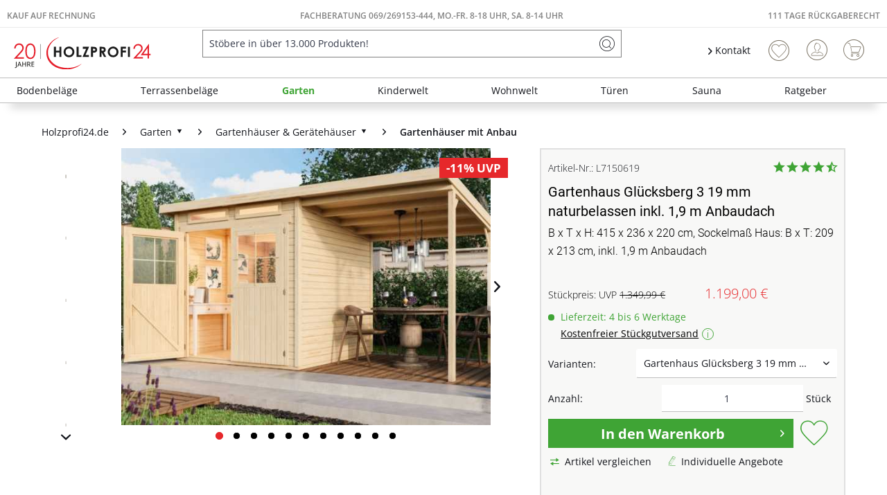

--- FILE ---
content_type: text/html; charset=UTF-8
request_url: https://www.holzprofi24.de/gartenhaus-gluecksberg-3-19-mm-naturbelassen-inkl.-1-9-m-anbaudach-ka5354?fs=2819800648
body_size: 64814
content:
<!DOCTYPE html>
<html class="no-js" lang="de" itemscope="itemscope" itemtype="https://schema.org/WebPage">
<head>
<meta charset="utf-8"><script>window.dataLayer = window.dataLayer || [];</script><script>window.dataLayer.push({"ecommerce":{"detail":{"actionField":{"list":"Gartenh\u00e4user mit Anbau"},"products":[{"name":"Gartenhaus Gl\u00fccksberg 3 19 mm naturbelassen inkl. 1,9 m Anbaudach","id":"L7150619","price":"1199","brand":"KARIBU","category":"Gartenh\u00e4user mit Anbau","variant":""}]},"currencyCode":"EUR"},"google_tag_params":{"ecomm_pagetype":"product","ecomm_prodid":"L7150619","ecomm_breadcrumb":"[Garten, Gartenh\u00e4user &amp; Ger\u00e4teh\u00e4user, Gartenh\u00e4user mit Anbau]","ecomm_prodvalue":"1199","ecomm_prodname":"Gartenhaus Gl\u00fccksberg 3 19 mm naturbelassen inkl. 1,9 m Anbaudach","items":[{"item_name":"Gartenhaus Gl\u00fccksberg 3 19 mm naturbelassen inkl. 1,9 m Anbaudach","item_id":"L7150619","price":"1199","quantity":"","item_brand":"KARIBU","item_variant":"","item_category":"Gartenh\u00e4user mit Anbau","item_name_extended":"L7150619 - Gartenhaus Gl\u00fccksberg 3 19 mm naturbelassen inkl. 1,9 m Anbaudach"}],"currency":"EUR"}});</script><!-- WbmTagManager -->
<script>
var googleTagManagerFunction = function(w,d,s,l,i) {
    w[l]=w[l]||[];
    w[l].push({'gtm.start':new Date().getTime(),event:'gtm.js'});
    var f=d.getElementsByTagName(s)[0],j=d.createElement(s),dl=l!='dataLayer'?'&l='+l:'';
    j.async=true;
    j.src='https://www.googletagmanager.com/gtm.js?id='+i+dl+'';
    f.parentNode.insertBefore(j,f);
};

setTimeout(() => {
    googleTagManagerFunction(window,document,'script','dataLayer','GTM-K3WS2VC');
}, 3000);
</script>
<!-- End WbmTagManager --><script type="text/javascript" data-cmp-ab="1" src="https://cdn.consentmanager.net/delivery/autoblock/74203.js" data-cmp-id="74203" data-cmp-host="delivery.consentmanager.net" data-cmp-cdn="cdn.consentmanager.net" data-cmp-codesrc="3"></script>
<meta name="author" content="" />
<meta name="robots" content="index,follow" />
<meta name="revisit-after" content="15 days" />
<meta name="keywords" content="Gartenhaus, –, Gartenhauses, Die, besonders, sorgt, cm, sein, Holz, Deinem, Schneelast, dieses, ermöglicht, unter, Dach, ohne, findest, Du, Systembauweise, macht" />
<meta name="description" content="B x T x H: 415 x 236 x 220 cm, Sockelmaß Haus: B x T: 209 x 213 cm, inkl. 1,9 m Anbaudach" />
<meta property="og:type" content="product" />
<meta property="og:site_name" content="Holzprofi24" />
<meta property="og:url" content="https://www.holzprofi24.de/gartenhaus-gluecksberg-3-19-mm-naturbelassen-inkl.-1-9-m-anbaudach-ka5354" />
<meta property="og:title" content="Gartenhaus Glücksberg 3 19 mm naturbelassen inkl. 1,9 m Anbaudach" />
<meta property="og:description" content=" KARIBU Gartenhaus Glücksberg Steck-/Schraubsystem Pultdach
Für mehr Raum und vielfältige Nutzungsmöglichkeiten sorgt dieses Gartenhaus mit Anbaudach. Das großzügig geschnittene Anbaudach ermöglicht es, den Gartenalltag in vollen Zügen..." />
<meta property="og:image" content="https://static.holzprofi24.de/media/image/ea/75/6f/L7150619_012dmQCJIXbnyMZ.jpg" />
<meta name="twitter:card" content="product" />
<meta name="twitter:site" content="Holzprofi24" />
<meta name="twitter:title" content="Gartenhaus Glücksberg 3 19 mm naturbelassen inkl. 1,9 m Anbaudach" />
<meta name="twitter:description" content=" KARIBU Gartenhaus Glücksberg Steck-/Schraubsystem Pultdach
Für mehr Raum und vielfältige Nutzungsmöglichkeiten sorgt dieses Gartenhaus mit Anbaudach. Das großzügig geschnittene Anbaudach ermöglicht es, den Gartenalltag in vollen Zügen..." />
<meta name="twitter:image" content="https://static.holzprofi24.de/media/image/ea/75/6f/L7150619_012dmQCJIXbnyMZ.jpg" />
<meta property="product:brand" content="KARIBU" />
<meta property="product:price" content="1199,00" />
<meta property="product:product_link" content="https://www.holzprofi24.de/gartenhaus-gluecksberg-3-19-mm-naturbelassen-inkl.-1-9-m-anbaudach-ka5354" />
<meta itemprop="copyrightHolder" content="Holzprofi24" />
<meta itemprop="copyrightYear" content="2014" />
<meta itemprop="isFamilyFriendly" content="True" />
<meta itemprop="image" content="https://static.holzprofi24.de/media/vector/b2/a5/04/20j-hp24-logo.svg" />
<meta name="viewport" content="width=device-width, initial-scale=1.0">
<meta name="mobile-web-app-capable" content="yes">
<meta name="apple-mobile-web-app-title" content="Holzprofi24">
<meta name="apple-mobile-web-app-capable" content="yes">
<meta name="apple-mobile-web-app-status-bar-style" content="default">
<link rel="apple-touch-icon-precomposed" href="https://static.holzprofi24.de/media/image/95/39/74/apple-icon-180x180.png">
<link rel="shortcut icon" href="https://static.holzprofi24.de/media/unknown/18/06/fd/favicon5aaf5d26137b6.ico">
<meta name="msapplication-navbutton-color" content="#3fa435" />
<meta name="application-name" content="Holzprofi24" />
<meta name="msapplication-starturl" content="https://www.holzprofi24.de/" />
<meta name="msapplication-window" content="width=1024;height=768" />
<meta name="msapplication-TileImage" content="https://static.holzprofi24.de/media/image/e1/97/b8/ms-icon-150x150.png">
<meta name="msapplication-TileColor" content="#3fa435">
<meta name="theme-color" content="#3fa435" />
<link rel="canonical" href="https://www.holzprofi24.de/gartenhaus-gluecksberg-3-19-mm-naturbelassen-inkl.-1-9-m-anbaudach-ka5354" />
<title itemprop="name">Gartenhaus Glücksberg 3 19 mm naturbelassen inkl. 1,9 m Anbaudach | Gartenhäuser mit Anbau | Gartenhäuser & Gerätehäuser | Garten | Holzprofi24</title>
<link href="/web/cache/1768957201_ab6a9f11a5b54374688dd64bb14624a9.css" media="all" rel="stylesheet" type="text/css" />
<style>
.logo--shop .logo--link img {
height: 3.125rem
}
.is--ctl-search .hp24_article_delivery {display: none;}
</style>
<style>img.lazy,img.lazyloading {background: url("[data-uri]") no-repeat 50% 50%;background-size: 20%;}</style>
<link rel="preconnect" href="//cdn-eu.dynamicyield.com">
<link rel="preconnect" href="//st-eu.dynamicyield.com">
<link rel="preconnect" href="//rcom-eu.dynamicyield.com">
<link rel="dns-prefetch" href="//cdn-eu.dynamicyield.com">
<link rel="dns-prefetch" href="//st-eu.dynamicyield.com">
<link rel="dns-prefetch" href="//rcom-eu.dynamicyield.com">
<script type="text/javascript">
window.DY = window.DY || {};
let googleTagParams = dataLayer[0].google_tag_params;
let pageType = 'OTHER';
if(googleTagParams) {
pageType = googleTagParams.ecomm_pagetype?.toUpperCase() ?? 'OTHER';
}
data = [];
if(pageType === 'PRODUCT') {
let products = googleTagParams.items ?? []
for (var i = 0; i < products.length; i++) {
data.push(products[i].item_id)
};
DY.recommendationContext = { type: 'PRODUCT', data: data};
} else if(pageType === 'CATEGORY') {
data = new DOMParser()
.parseFromString(googleTagParams.ecomm_breadcrumbs, "text/html")
.documentElement
.textContent
.split('|');
DY.recommendationContext = { type: 'CATEGORY', data: data};
} else if(pageType === 'HOME') {
DY.recommendationContext = { type: 'HOMEPAGE'};
} else if(pageType === 'CART') {
data = googleTagParams.ecomm_prodid ?? []
DY.recommendationContext = { type: 'CART', data: data};
} else {
DY.recommendationContext = { type: 'OTHER'};
}
</script>
<script type="text/javascript">
let consents = localStorage.getItem('__cmpcvc_.holzprofi24.de')
DY.userActiveConsent = { accepted: consents?.includes('_s72_') ?? false }
</script>
<script type="text/javascript" src="//cdn-eu.dynamicyield.com/api/9880943/api_dynamic.js"></script>
<script type="text/javascript" src="//cdn-eu.dynamicyield.com/api/9880943/api_static.js"></script>
</head>
<body class=" is--ctl-detail is--act-index is--neonunitarticles
" ><!-- WbmTagManager (noscript) -->
<noscript><iframe src="https://www.googletagmanager.com/ns.html?id=GTM-K3WS2VC"
            height="0" width="0" style="display:none;visibility:hidden"></iframe></noscript>
<!-- End WbmTagManager (noscript) -->
<script>
function plTrackAndTraceStart() {
if (window.parcelLabTrackAndTrace) {
window.parcelLabTrackAndTrace.initialize({
plUserId: 1623430,
show_searchForm: true,
show_zipCodeInput: true,
customTranslations: {
de: {
searchOrder: 'Auftragsnummer (z.B. AB12345678)',
}
}
});
var linkTag = document.createElement('link');
linkTag.rel = 'stylesheet';
linkTag.href = 'https://cdn.parcellab.com/css/v5/main.min.css';
document.head.appendChild(linkTag);
}
}
function observeForParcelLabDiv() {
const observer = new MutationObserver(function (mutations, obs) {
if (document.querySelector('#parcellab-track-and-trace')) {
obs.disconnect();
const scriptTag = document.createElement('script');
scriptTag.src = 'https://cdn.parcellab.com/js/v5/main.min.js';
scriptTag.async = true;
scriptTag.onload = plTrackAndTraceStart;
document.body.appendChild(scriptTag);
}
});
observer.observe(document.body, {
childList: true,
subtree: true
});
}
observeForParcelLabDiv();
</script>
<div class="page-wrap">
<noscript class="noscript-main">
<div class="alert is--warning">
<div class="alert--icon">
<i class="icon--element icon--warning"></i>
</div>
<div class="alert--content">
Um Holzprofi24 in vollem Umfang nutzen zu k&ouml;nnen, empfehlen wir Dir Javascript in Deinem Browser zu aktiveren.
</div>
</div>
</noscript>
<header class="header-main">
<div class="top-bar">
<div class="hp24_topbar-container">
<div class="hp24_topbar-left">
<a href="/zahlungsarten#rechnung">Kauf auf Rechnung</a>
</div>
<div class="hp24_topbar-middle">
<a href="/kontaktformular">FACHBERATUNG 069/269153-444, MO.-FR. 8-18 UHR, Sa. 8-14 UHR</a>
</div>
<div class="hp24_topbar-right">
<a href="/111-tage-rueckgaberecht">111 Tage Rückgaberecht</a>
</div>
</div>
</div>
<div class="container header--navigation">
<div class="logo-main block-group" role="banner">
<div class="logo--shop block">
<a class="logo--link" href="https://www.holzprofi24.de/" title="Holzprofi24 - zur Startseite wechseln">
<picture>
<source srcset="https://static.holzprofi24.de/media/vector/b2/a5/04/20j-hp24-logo.svg" media="(min-width: 78.75em)">
<source srcset="https://static.holzprofi24.de/media/vector/b2/a5/04/20j-hp24-logo.svg" media="(min-width: 64em)">
<source srcset="https://static.holzprofi24.de/media/vector/b2/a5/04/20j-hp24-logo.svg" media="(min-width: 48em)">
<img srcset="https://static.holzprofi24.de/media/vector/b2/a5/04/20j-hp24-logo.svg" alt="Holzprofi24 - zur Startseite wechseln" />
</picture>
</a>
</div>
</div>
<nav class="shop--navigation block-group">
<ul class="navigation--list block-group" role="menubar">
<li class="navigation--entry entry--menu-left" role="menuitem">
<a class="entry--link entry--trigger btn is--icon-left" href="#offcanvas--left" data-offcanvas="true" data-offCanvasSelector=".sidebar-main" aria-label="Menü">
<i class="icon--menu"></i> Menü
</a>
</li>
<li class="navigation--entry entry--search" role="menuitem" data-search="true" aria-haspopup="true" data-minLength="3">
<a class="btn entry--link entry--trigger" href="#show-hide--search" title="Suche anzeigen / schließen" aria-label="Suche anzeigen / schließen">
<i class="icon--search"></i>
<span class="search--display">Suchen</span>
</a>
<form action="/search" method="get" class="main-search--form">
<input type="search" name="sSearch" aria-label="Stöbere in über 13.000 Produkten!" class="main-search--field" autocomplete="off" autocapitalize="off" placeholder="Stöbere in über 13.000 Produkten!" maxlength="85" value=""  />
<button type="submit" class="main-search--button" aria-label="Suchen">
<i class="icon--search"></i>
<span class="main-search--text">Suchen</span>
</button>
<div class="form--ajax-loader">&nbsp;</div>
</form>
<div class="main-search--results"></div>
</li>
    <li class="navigation--entry hp24_entry-service">
        <nav class="top-bar--navigation block" role="menubar">

            <div class="navigation--entry entry--service has--drop-down">
                <i class="icon--arrow-right"></i> Kontakt
            </div>
        </nav>
        <div style="display: none;" class="hp24_service_box">
            
            <div class="hp24_service_box_inner">
                <div class="hp24_service_header">
                    <i class="hp24_icon-service-headset"></i>
                    <div>
                        FACHBERATUNG <br /><a href="tel:+4969269153444" class="footer--phone-link" style="font-family: 'Roboto', sans-serif; font-size:24px; display: inline-block; margin: 7px 0;"> 069/ 269153-444</a><br />Montag-Freitag  08:00 - 18:00 Uhr <br /> Samstag  08:00 - 14:00 Uhr
                    </div>
                </div>
                <div class="hp24_service_content" >
                    <div class="hp24_service_column">
                        <div class="hp24_flex">
                            <a href="/service--">
                                <i class="hp24_icon-service-kontakt"></i>
                                <span>Kontaktformular</span>
                            </a>
                        </div>
                        <div class="hp24_flex">
                            <a href="/faq-uebersicht">
                                <i class="hp24_icon-service-faq"></i>
                                <span>FAQ</span>
                            </a>
                        </div>
                        
                    </div>
                    <div class="hp24_service_column">
                        
                        <div class="hp24_flex">
                            <a href="/newsletter/">
                                <i class="hp24_icon-service-newsletter"></i>
                                <span>Newsletter</span>
                            </a>
                        </div>
                        <div class="hp24_flex">
                            <a href="/111-tage-rueckgaberecht">
                                <i class="hp24_icon-service-111-tage-rueckgaberecht"></i>
                                <span>111 Tage Rückgaberecht</span>
                            </a>
                        </div>
                    </div>
                </div>
                <div class="hp24_service_tracking">
                    <a href="/sendungsverfolgung">
                        <i class="icon-sendungsverfolgung"></i>
                        <span>Sendungsverfolgung</span>
                    </a>
                </div>
            </div>
        </div>
    </li>
    <li class="navigation--entry hp24_entry-phonecall">
        <a href="tel:069/269153444"><i class="hp24_icon-fone_call"></i></a>
    </li>
    
    <li class="navigation--entry entry--notepad" role="menuitem">
        
        <a href="https://www.holzprofi24.de/note" title="Wunschliste" aria-label="Wunschliste" class="btn">
            <i class="icon--heart"></i>
                    </a>
    </li>





    <li class="navigation--entry entry--account with-slt"
        role="menuitem"
        data-offcanvas="true"
        data-offCanvasSelector=".account--dropdown-navigation">
        
            <a href="https://www.holzprofi24.de/account"
               title="Mein Konto"
               aria-label="Mein Konto"
               class="btn is--icon-left entry--link account--link">
                <i class="icon--account"></i>
                                    <span class="account--display">
                        Mein Konto
                    </span>
                            </a>
        

                    
                <div class="account--dropdown-navigation">

                    
                        <div class="navigation--smartphone">
                            <div class="entry--close-off-canvas">
                                <a href="#close-account-menu"
                                   class="account--close-off-canvas"
                                   title="Menü schließen"
                                   aria-label="Menü schließen">
                                    Menü schließen <i class="icon--arrow-right"></i>
                                </a>
                            </div>
                        </div>
                    

                    
                            <div class="account--menu is--rounded is--personalized">
        
                            
                
                                            <span class="navigation--headline">
                            Mein Konto
                        </span>
                                    

                
                <div class="account--menu-container">

                    
                        
                        <ul class="sidebar--navigation navigation--list is--level0 show--active-items">
                            
                                
                                
                                    
    
                                                                                    <li class="navigation--entry">
                                                <span class="navigation--signin">
                                                    <a href="https://www.holzprofi24.de/account#hide-registration"
                                                       class="blocked--link btn is--primary navigation--signin-btn"
                                                       data-collapseTarget="#registration"
                                                       data-action="close">
                                                        Anmelden
                                                    </a>
                                                    <span class="navigation--register">
                                                        oder
                                                        <a href="https://www.holzprofi24.de/account#show-registration"
                                                           class="blocked--link"
                                                           data-collapseTarget="#registration"
                                                           data-action="open">
                                                            registrieren
                                                        </a>
                                                    </span>
                                                </span>
                                            </li>
                                                                            
    
                    <li><div class="amazon-pay-button-wrapper login-dropdown-wrapper">
                <div class="amazon-login-button"></div>
            </div></li>
            


                                    
                                        <li class="navigation--entry">
                                            <a href="https://www.holzprofi24.de/account" title="Übersicht" class="navigation--link">
                                                Übersicht
                                            </a>
                                        </li>
                                    
                                

                                
                                
                                    <li class="navigation--entry">
                                        <a href="https://www.holzprofi24.de/account/profile" title="Persönliche Daten" class="navigation--link" rel="nofollow">
                                            Persönliche Daten
                                        </a>
                                    </li>
                                

                                
                                
                                                                            
                                            <li class="navigation--entry">
                                                <a href="https://www.holzprofi24.de/address/index/sidebar/" title="Adressen" class="navigation--link" rel="nofollow">
                                                    Adressen
                                                </a>
                                            </li>
                                        
                                                                    

                                
                                
                                    <li class="navigation--entry">
                                        <a href="https://www.holzprofi24.de/account/payment" title="Zahlungsarten" class="navigation--link" rel="nofollow">
                                            Zahlungsarten
                                        </a>
                                    </li>
                                

                                
                                
                                    <li class="navigation--entry">
                                        <a href="https://www.holzprofi24.de/account/orders" title="Bestellungen" class="navigation--link" rel="nofollow">
                                            Bestellungen
                                        </a>
                                    </li>
                                

                                
                                
                                                                    

                                
                                
                                    <li class="navigation--entry">
                                        <a href="https://www.holzprofi24.de/note" title="Wunschliste" class="navigation--link" rel="nofollow">
                                            Wunschliste
                                        </a>
                                    </li>
                                

                                
                                
                                                                    

                                
                                
                                                                    
                            
                        </ul>
                    
                </div>
                    
    </div>
                    
                </div>
            
            </li>




    
    <li class="navigation--entry entry--cart" role="menuitem">
        
        <a class="btn is--icon-left cart--link" href="https://www.holzprofi24.de/checkout/cart" title="Warenkorb" aria-label="Warenkorb">
            <span class="cart--display">
                                    Warenkorb
                            </span>

            <span class="badge is--primary is--minimal cart--quantity is--hidden">0</span>

            <i class="icon--basket"></i>

            <span class="cart--amount">
                0,00&nbsp;&euro; 
            </span>
        </a>
        <div class="ajax-loader">&nbsp;</div>
    </li>

            <li class="navigation--entry entry--compare is--hidden" role="menuitem" aria-haspopup="true" data-drop-down-menu="true">

                    


        </li>
    



</ul>
</nav>
<div class="container--ajax-cart" data-collapse-cart="true"></div>
</div>
</header>
<nav class="navigation-main">
<div class="container" data-menu-scroller="true" data-listSelector=".navigation--list.container" data-viewPortSelector=".navigation--list-wrapper">
<div class="navigation--list-wrapper">
<ul class="navigation--list container" role="menubar" itemscope="itemscope" itemtype="https://schema.org/SiteNavigationElement">
<li class="navigation--entry is--home" role="menuitem"><a class="navigation--link is--first" href="https://www.holzprofi24.de/" title="Home" aria-label="Home" itemprop="url"><span itemprop="name">Home</span></a></li><li class="navigation--entry" role="menuitem"><a class="navigation--link" href="https://www.holzprofi24.de/bodenbelaege/" title="Bodenbeläge" aria-label="Bodenbeläge" itemprop="url"><span itemprop="name">Bodenbeläge</span></a></li><li class="navigation--entry" role="menuitem"><a class="navigation--link" href="https://www.holzprofi24.de/terrassenbelaege/" title="Terrassenbeläge" aria-label="Terrassenbeläge" itemprop="url"><span itemprop="name">Terrassenbeläge</span></a></li><li class="navigation--entry is--active" role="menuitem"><a class="navigation--link is--active" href="https://www.holzprofi24.de/garten/" title="Garten" aria-label="Garten" itemprop="url"><span itemprop="name">Garten</span></a></li><li class="navigation--entry" role="menuitem"><a class="navigation--link" href="https://www.holzprofi24.de/kinderwelt/" title="Kinderwelt" aria-label="Kinderwelt" itemprop="url"><span itemprop="name">Kinderwelt</span></a></li><li class="navigation--entry" role="menuitem"><a class="navigation--link" href="https://www.holzprofi24.de/wohnwelt/" title="Wohnwelt" aria-label="Wohnwelt" itemprop="url"><span itemprop="name">Wohnwelt</span></a></li><li class="navigation--entry" role="menuitem"><a class="navigation--link" href="https://www.holzprofi24.de/tueren/" title="Türen" aria-label="Türen" itemprop="url"><span itemprop="name">Türen</span></a></li><li class="navigation--entry" role="menuitem"><a class="navigation--link" href="https://www.holzprofi24.de/sauna/" title="Sauna" aria-label="Sauna" itemprop="url"><span itemprop="name">Sauna</span></a></li><li class="navigation--entry" role="menuitem"><a class="navigation--link" href="https://www.holzprofi24.de/ratgeber-uebersicht" title="Ratgeber" aria-label="Ratgeber" itemprop="url"><span itemprop="name">Ratgeber</span></a></li>            </ul>
</div>
<div class="advanced-menu" data-advanced-menu="true" data-hoverDelay="250">
<div class="menu--container">
<div class="button-container">
<span class="button--close">
<i class="icon--cross"></i>
</span>
</div>
<div class="content--wrapper has--content">
<ul class="menu--list menu--level-0 columns--4" style="width: 100%;">
<li class="menu--list-item item--level-0" style="width: 100%">
<a href="https://www.holzprofi24.de/bodenbelaege/parkett/" class="menu--list-item-link" aria-label="Parkett" title="Parkett">Parkett</a>
</li>
<li class="menu--list-item item--level-0" style="width: 100%">
<a href="https://www.holzprofi24.de/bodenbelaege/laminat/" class="menu--list-item-link" aria-label="Laminat" title="Laminat">Laminat</a>
</li>
<li class="menu--list-item item--level-0" style="width: 100%">
<a href="https://www.holzprofi24.de/bodenbelaege/vinyl-designboeden/" class="menu--list-item-link" aria-label="Vinyl- &amp; Designböden" title="Vinyl- &amp; Designböden">Vinyl- & Designböden</a>
</li>
<li class="menu--list-item item--level-0" style="width: 100%">
<a href="https://www.holzprofi24.de/bodenbelaege/massivholzdielen/" class="menu--list-item-link" aria-label="Massivholzdielen" title="Massivholzdielen">Massivholzdielen</a>
</li>
<li class="menu--list-item item--level-0" style="width: 100%">
<a href="https://www.holzprofi24.de/bodenbelaege/korkboeden/" class="menu--list-item-link" aria-label="Korkböden" title="Korkböden">Korkböden</a>
</li>
<li class="menu--list-item item--level-0" style="width: 100%">
<a href="https://www.holzprofi24.de/bodenbelaege/teppiche-matten/" class="menu--list-item-link" aria-label="Teppiche &amp; Matten" title="Teppiche &amp; Matten">Teppiche & Matten</a>
</li>
<li class="menu--list-item item--level-0" style="width: 100%">
<a href="https://www.holzprofi24.de/bodenbelaege/restposten/" class="menu--list-item-link" aria-label="Restposten" title="Restposten">Restposten</a>
</li>
<li class="menu--list-item item--level-0" style="width: 100%">
<a href="https://www.holzprofi24.de/bodenbelaege/sockelleisten/" class="menu--list-item-link" aria-label="Sockelleisten" title="Sockelleisten">Sockelleisten</a>
</li>
<li class="menu--list-item item--level-0" style="width: 100%">
<a href="https://www.holzprofi24.de/bodenbelaege/bodenbelag-zubehoer/" class="menu--list-item-link" aria-label="Bodenbelag-Zubehör" title="Bodenbelag-Zubehör">Bodenbelag-Zubehör</a>
</li>
<li class="menu--list-item item--level-0" style="width: 100%">
<a href="https://www.holzprofi24.de/bodenbelaege/boden-trends/" class="menu--list-item-link" aria-label="Boden-Trends" title="Boden-Trends">Boden-Trends</a>
</li>
</ul>
</div>
</div>
<div class="menu--container">
<div class="button-container">
<span class="button--close">
<i class="icon--cross"></i>
</span>
</div>
<div class="content--wrapper has--content">
<ul class="menu--list menu--level-0 columns--4" style="width: 100%;">
<li class="menu--list-item item--level-0" style="width: 100%">
<a href="https://www.holzprofi24.de/terrassenbelaege/terrassendielen/" class="menu--list-item-link" aria-label="Terrassendielen" title="Terrassendielen">Terrassendielen</a>
</li>
<li class="menu--list-item item--level-0" style="width: 100%">
<a href="https://www.holzprofi24.de/terrassenbelaege/terrassenfliesen/" class="menu--list-item-link" aria-label="Terrassenfliesen" title="Terrassenfliesen">Terrassenfliesen</a>
</li>
<li class="menu--list-item item--level-0" style="width: 100%">
<a href="https://www.holzprofi24.de/terrassenbelaege/terrassenplatten/" class="menu--list-item-link" aria-label="Terrassenplatten" title="Terrassenplatten">Terrassenplatten</a>
</li>
<li class="menu--list-item item--level-0" style="width: 100%">
<a href="https://www.holzprofi24.de/terrassenbelaege/terrassenbelag-zubehoer/" class="menu--list-item-link" aria-label="Terrassenbelag-Zubehör" title="Terrassenbelag-Zubehör">Terrassenbelag-Zubehör</a>
</li>
<li class="menu--list-item item--level-0" style="width: 100%">
<a href="https://www.holzprofi24.de/terrassenbelaege/terrassenbelag-sale/" class="menu--list-item-link" aria-label="Terrassenbelag-Sale" title="Terrassenbelag-Sale">Terrassenbelag-Sale</a>
</li>
<li class="menu--list-item item--level-0" style="width: 100%">
<a href="https://www.holzprofi24.de/terrassenbelaege/terrassenbelag-restposten/" class="menu--list-item-link" aria-label="Terrassenbelag-Restposten" title="Terrassenbelag-Restposten">Terrassenbelag-Restposten</a>
</li>
</ul>
</div>
</div>
<div class="menu--container">
<div class="button-container">
<span class="button--close">
<i class="icon--cross"></i>
</span>
</div>
<div class="content--wrapper has--content">
<ul class="menu--list menu--level-0 columns--4" style="width: 100%;">
<li class="menu--list-item item--level-0" style="width: 100%">
<a href="https://www.holzprofi24.de/garten/gartenhaeuser-geraetehaeuser/" class="menu--list-item-link" aria-label="Gartenhäuser &amp; Gerätehäuser" title="Gartenhäuser &amp; Gerätehäuser">Gartenhäuser & Gerätehäuser</a>
</li>
<li class="menu--list-item item--level-0" style="width: 100%">
<a href="https://www.holzprofi24.de/garten/gartenbauten/" class="menu--list-item-link" aria-label="Gartenbauten" title="Gartenbauten">Gartenbauten</a>
</li>
<li class="menu--list-item item--level-0" style="width: 100%">
<a href="https://www.holzprofi24.de/garten/gartenzaeune-sichtschutz/" class="menu--list-item-link" aria-label="Gartenzäune &amp; Sichtschutz" title="Gartenzäune &amp; Sichtschutz">Gartenzäune & Sichtschutz</a>
</li>
<li class="menu--list-item item--level-0" style="width: 100%">
<a href="https://www.holzprofi24.de/garten/leben-im-garten/" class="menu--list-item-link" aria-label="Leben im Garten" title="Leben im Garten">Leben im Garten</a>
</li>
</ul>
</div>
</div>
<div class="menu--container">
<div class="button-container">
<span class="button--close">
<i class="icon--cross"></i>
</span>
</div>
<div class="content--wrapper has--content">
<ul class="menu--list menu--level-0 columns--4" style="width: 100%;">
<li class="menu--list-item item--level-0" style="width: 100%">
<a href="https://www.holzprofi24.de/kinderwelt/alle-gartenspielgeraete/" class="menu--list-item-link" aria-label="Alle Gartenspielgeräte" title="Alle Gartenspielgeräte">Alle Gartenspielgeräte</a>
</li>
<li class="menu--list-item item--level-0" style="width: 100%">
<a href="https://www.holzprofi24.de/kinderwelt/aktions-spielgeraete/" class="menu--list-item-link" aria-label="Aktions-Spielgeräte" title="Aktions-Spielgeräte">Aktions-Spielgeräte</a>
</li>
<li class="menu--list-item item--level-0" style="width: 100%">
<a href="https://www.holzprofi24.de/kinderwelt/spielgeraete-sale/" class="menu--list-item-link" aria-label="Spielgeräte-Sale" title="Spielgeräte-Sale">Spielgeräte-Sale</a>
</li>
<li class="menu--list-item item--level-0" style="width: 100%">
<a href="https://www.holzprofi24.de/kinderwelt/spielhaeuser/" class="menu--list-item-link" aria-label="Spielhäuser" title="Spielhäuser">Spielhäuser</a>
</li>
<li class="menu--list-item item--level-0" style="width: 100%">
<a href="https://www.holzprofi24.de/kinderwelt/stelzenhaeuser/" class="menu--list-item-link" aria-label="Stelzenhäuser" title="Stelzenhäuser">Stelzenhäuser</a>
</li>
<li class="menu--list-item item--level-0" style="width: 100%">
<a href="https://www.holzprofi24.de/kinderwelt/spieltuerme/" class="menu--list-item-link" aria-label="Spieltürme" title="Spieltürme">Spieltürme</a>
</li>
<li class="menu--list-item item--level-0" style="width: 100%">
<a href="https://www.holzprofi24.de/kinderwelt/schaukeln/" class="menu--list-item-link" aria-label="Schaukeln" title="Schaukeln">Schaukeln</a>
</li>
<li class="menu--list-item item--level-0" style="width: 100%">
<a href="https://www.holzprofi24.de/kinderwelt/sandkaesten/" class="menu--list-item-link" aria-label="Sandkästen" title="Sandkästen">Sandkästen</a>
</li>
<li class="menu--list-item item--level-0" style="width: 100%">
<a href="https://www.holzprofi24.de/kinderwelt/kindermoebel/" class="menu--list-item-link" aria-label="Kindermöbel" title="Kindermöbel">Kindermöbel</a>
</li>
<li class="menu--list-item item--level-0" style="width: 100%">
<a href="https://www.holzprofi24.de/kinderwelt/spielzeug/" class="menu--list-item-link" aria-label="Spielzeug" title="Spielzeug">Spielzeug</a>
</li>
<li class="menu--list-item item--level-0" style="width: 100%">
<a href="https://www.holzprofi24.de/kinderwelt/zubehoer-fuer-spielgeraete/" class="menu--list-item-link" aria-label="Zubehör für Spielgeräte" title="Zubehör für Spielgeräte">Zubehör für Spielgeräte</a>
</li>
</ul>
</div>
</div>
<div class="menu--container">
<div class="button-container">
<span class="button--close">
<i class="icon--cross"></i>
</span>
</div>
<div class="content--wrapper has--content">
<ul class="menu--list menu--level-0 columns--4" style="width: 100%;">
<li class="menu--list-item item--level-0" style="width: 100%">
<a href="https://www.holzprofi24.de/wandverkleidung/" class="menu--list-item-link" aria-label="Wandverkleidung" title="Wandverkleidung">Wandverkleidung</a>
</li>
<li class="menu--list-item item--level-0" style="width: 100%">
<a href="https://www.holzprofi24.de/garten/gartenbauten/fassadenverkleidung/" class="menu--list-item-link" aria-label="Fassadenverkleidung" title="Fassadenverkleidung">Fassadenverkleidung</a>
</li>
<li class="menu--list-item item--level-0" style="width: 100%">
<a href="https://www.holzprofi24.de/tueren/" class="menu--list-item-link" aria-label="Türen" title="Türen">Türen</a>
</li>
<li class="menu--list-item item--level-0" style="width: 100%">
<a href="https://www.holzprofi24.de/bodenbelaege/teppiche-matten/" class="menu--list-item-link" aria-label="Teppiche &amp; Matten" title="Teppiche &amp; Matten">Teppiche & Matten</a>
</li>
<li class="menu--list-item item--level-0" style="width: 100%">
<a href="https://www.holzprofi24.de/telefonbox/" class="menu--list-item-link" aria-label="Telefonboxen" title="Telefonboxen">Telefonboxen</a>
</li>
<li class="menu--list-item item--level-0" style="width: 100%">
<a href="https://www.holzprofi24.de/tische/" class="menu--list-item-link" aria-label="Tische" title="Tische">Tische</a>
</li>
<li class="menu--list-item item--level-0" style="width: 100%">
<a href="https://www.holzprofi24.de/kinderwelt/kindermoebel/" class="menu--list-item-link" aria-label="Kindermöbel" title="Kindermöbel">Kindermöbel</a>
</li>
<li class="menu--list-item item--level-0" style="width: 100%">
<a href="https://www.holzprofi24.de/wohnwelt/holzplatten/" class="menu--list-item-link" aria-label="Holzplatten" title="Holzplatten">Holzplatten</a>
</li>
<li class="menu--list-item item--level-0" style="width: 100%">
<a href="https://www.holzprofi24.de/wohnwelt/weihnachtsbaeume/" class="menu--list-item-link" aria-label="Weihnachtsbäume" title="Weihnachtsbäume">Weihnachtsbäume</a>
</li>
</ul>
</div>
</div>
<div class="menu--container">
<div class="button-container">
<span class="button--close">
<i class="icon--cross"></i>
</span>
</div>
<div class="content--wrapper has--content">
<ul class="menu--list menu--level-0 columns--4" style="width: 100%;">
<li class="menu--list-item item--level-0" style="width: 100%">
<a href="https://www.holzprofi24.de/tueren/tueren-komplettsets/" class="menu--list-item-link" aria-label="Türen Komplettsets" title="Türen Komplettsets">Türen Komplettsets</a>
</li>
<li class="menu--list-item item--level-0" style="width: 100%">
<a href="https://www.holzprofi24.de/tueren/innentueren-zimmertueren/" class="menu--list-item-link" aria-label="Innentüren" title="Innentüren">Innentüren</a>
</li>
<li class="menu--list-item item--level-0" style="width: 100%">
<a href="https://www.holzprofi24.de/tueren/schiebetueren/" class="menu--list-item-link" aria-label="Schiebetüren" title="Schiebetüren">Schiebetüren</a>
</li>
<li class="menu--list-item item--level-0" style="width: 100%">
<a href="https://www.holzprofi24.de/tueren/wohnungseingangstueren/" class="menu--list-item-link" aria-label="Wohnungseingangstüren" title="Wohnungseingangstüren">Wohnungseingangstüren</a>
</li>
<li class="menu--list-item item--level-0" style="width: 100%">
<a href="https://www.holzprofi24.de/tueren/tuerzargen/" class="menu--list-item-link" aria-label="Türzargen" title="Türzargen">Türzargen</a>
</li>
<li class="menu--list-item item--level-0" style="width: 100%">
<a href="https://www.holzprofi24.de/tueren/tuer-zubehoer/" class="menu--list-item-link" aria-label="Tür-Zubehör" title="Tür-Zubehör">Tür-Zubehör</a>
</li>
</ul>
</div>
</div>
<div class="menu--container">
<div class="button-container">
<span class="button--close">
<i class="icon--cross"></i>
</span>
</div>
<div class="content--wrapper has--content">
<ul class="menu--list menu--level-0 columns--4" style="width: 100%;">
<li class="menu--list-item item--level-0" style="width: 100%">
<a href="https://www.holzprofi24.de/sauna/aktions-saunen/" class="menu--list-item-link" aria-label="Aktions-Saunen" title="Aktions-Saunen">Aktions-Saunen</a>
</li>
<li class="menu--list-item item--level-0" style="width: 100%">
<a href="https://www.holzprofi24.de/sauna/innensaunen/" class="menu--list-item-link" aria-label="Innensaunen" title="Innensaunen">Innensaunen</a>
</li>
<li class="menu--list-item item--level-0" style="width: 100%">
<a href="https://www.holzprofi24.de/sauna/saunaofen/" class="menu--list-item-link" aria-label="Saunaofen" title="Saunaofen">Saunaofen</a>
</li>
<li class="menu--list-item item--level-0" style="width: 100%">
<a href="https://www.holzprofi24.de/sauna/gartensaunen/" class="menu--list-item-link" aria-label="Gartensaunen" title="Gartensaunen">Gartensaunen</a>
</li>
<li class="menu--list-item item--level-0" style="width: 100%">
<a href="https://www.holzprofi24.de/sauna/fasssaunen/" class="menu--list-item-link" aria-label="Fasssaunen" title="Fasssaunen">Fasssaunen</a>
</li>
<li class="menu--list-item item--level-0" style="width: 100%">
<a href="https://www.holzprofi24.de/sauna/infrarotkabinen/" class="menu--list-item-link" aria-label="Infrarotkabinen" title="Infrarotkabinen">Infrarotkabinen</a>
</li>
<li class="menu--list-item item--level-0" style="width: 100%">
<a href="https://www.holzprofi24.de/sauna/sauna-zubehoer/" class="menu--list-item-link" aria-label="Sauna-Zubehör" title="Sauna-Zubehör">Sauna-Zubehör</a>
</li>
<li class="menu--list-item item--level-0" style="width: 100%">
<a href="https://www.holzprofi24.de/sauna/sauna-sale/" class="menu--list-item-link" aria-label="Sauna-Sale" title="Sauna-Sale">Sauna-Sale</a>
</li>
</ul>
</div>
</div>
<div class="menu--container">
<div class="button-container">
<span class="button--close">
<i class="icon--cross"></i>
</span>
</div>
<div class="content--wrapper has--content">
<ul class="menu--list menu--level-0 columns--4" style="width: 100%;">
<li class="menu--list-item item--level-0" style="width: 100%">
<a href="https://www.holzprofi24.de/ratgeber-uebersicht" class="menu--list-item-link" aria-label="Zum Ratgeber" title="Zum Ratgeber" target="/ratgeber-uebersicht">Zum Ratgeber</a>
</li>
</ul>
</div>
</div>
</div>
</div>
</nav>
<section class="content-main container block-group">
<nav class="content--breadcrumb block">
<ul class="breadcrumb--list" role="menu" itemscope itemtype="https://schema.org/BreadcrumbList">
<li class="breadcrumb--entry" itemprop="itemListElement" itemscope itemtype="http://schema.org/ListItem">
<a href="https://www.holzprofi24.de/" class="breadcrumb--link" title="Holzprofi24.de" itemprop="item">
<link itemprop="url" href="https://www.holzprofi24.de/" />
<span class="breadcrumb--title" itemprop="name">Holzprofi24.de</span>
</a>
<meta itemprop="position" content="0" />
</li>
<li class="breadcrumb--separator">
<i class="icon--arrow-right"></i>
</li>
<li class="breadcrumb--entry" itemprop="itemListElement" itemscope itemtype="http://schema.org/ListItem">
<a class="breadcrumb--link" href="https://www.holzprofi24.de/garten/" title="Garten" itemprop="item">                        <link itemprop="url" href="https://www.holzprofi24.de/garten/" />
<span class="breadcrumb--title" itemprop="name">Garten</span>
<i class="icon--arrow-down5"></i>
</a>                        <meta itemprop="position" content="1" />
<ul class="subBreadcrumb panel has--border is--rounded" data-breadcrumb-duration="400">
<li><a href="https://www.holzprofi24.de/garten/gartenhaeuser-geraetehaeuser/">Gartenhäuser & Gerätehäuser</a></li>
<li><a href="https://www.holzprofi24.de/garten/gartenbauten/">Gartenbauten</a></li>
<li><a href="https://www.holzprofi24.de/garten/gartenzaeune-sichtschutz/">Gartenzäune & Sichtschutz</a></li>
<li><a href="https://www.holzprofi24.de/garten/leben-im-garten/">Leben im Garten</a></li>
</ul>
</li>
<li class="breadcrumb--separator">
<i class="icon--arrow-right"></i>
</li>
<li class="breadcrumb--entry" itemprop="itemListElement" itemscope itemtype="http://schema.org/ListItem">
<a class="breadcrumb--link" href="https://www.holzprofi24.de/garten/gartenhaeuser-geraetehaeuser/" title="Gartenhäuser &amp; Gerätehäuser" itemprop="item">                        <link itemprop="url" href="https://www.holzprofi24.de/garten/gartenhaeuser-geraetehaeuser/" />
<span class="breadcrumb--title" itemprop="name">Gartenhäuser & Gerätehäuser</span>
<i class="icon--arrow-down5"></i>
</a>                        <meta itemprop="position" content="2" />
<ul class="subBreadcrumb panel has--border is--rounded" data-breadcrumb-duration="400">
<li><a href="https://www.holzprofi24.de/garten/gartenhaus">Alle Gartenhäuser</a></li>
<li><a href="https://www.holzprofi24.de/garten/gartenhaeuser-geraetehaeuser/aktions-gartenhaeuser/">Aktions-Gartenhäuser</a></li>
<li><a href="https://www.holzprofi24.de/garten/gartenhaeuser-geraetehaeuser/gartenhaus-sale/">Gartenhaus-Sale</a></li>
<li><a href="https://www.holzprofi24.de/garten/gartenhaeuser-geraetehaeuser/geraetehaeuser/">Gerätehäuser</a></li>
<li><a href="https://www.holzprofi24.de/garten/gartenhaeuser-geraetehaeuser/2-raum-gartenhaeuser/">2-Raum-Gartenhäuser</a></li>
<li><a href="https://www.holzprofi24.de/garten/gartenhaeuser-geraetehaeuser/gartenhaeuser-mit-anbau/">Gartenhäuser mit Anbau</a></li>
<li><a href="https://www.holzprofi24.de/garten/gartenhaeuser-geraetehaeuser/gartenhaeuser-mit-terrasse/">Gartenhäuser mit Terrasse</a></li>
<li><a href="https://www.holzprofi24.de/garten/gartenhaeuser-geraetehaeuser/moderne-gartenhaeuser/">Moderne Gartenhäuser</a></li>
<li><a href="https://www.holzprofi24.de/hybrid-gartenhaus/">Hybrid-Gartenhäuser</a></li>
<li><a href="https://www.holzprofi24.de/garten/gartenhaeuser-geraetehaeuser/gartenhaus-homeoffice/">Gartenhaus Homeoffice</a></li>
<li><a href="https://www.holzprofi24.de/garten/gartenhaeuser-geraetehaeuser/farbige-gartenhaeuser/">Farbige Gartenhäuser</a></li>
<li><a href="https://www.holzprofi24.de/garten/gartenhaeuser-geraetehaeuser/5-eck-gartenhaeuser/">5-Eck-Gartenhäuser</a></li>
<li><a href="https://www.holzprofi24.de/gartenhaeuser-geraetehaeuser/blockbohlenhaeuser/">Blockbohlenhäuser</a></li>
<li><a href="https://www.holzprofi24.de/garten/gartenhaeuser-geraetehaeuser/klassische-gartenhaeuser/">Klassische Gartenhäuser</a></li>
<li><a href="https://www.holzprofi24.de/garten/gartenhaeuser-geraetehaeuser/ferienhaeuser/">Ferienhäuser</a></li>
<li><a href="https://www.holzprofi24.de/garten/gartenhaeuser-geraetehaeuser/gartenhaus-zubehoer/">Gartenhaus-Zubehör</a></li>
<li><a href="https://www.holzprofi24.de/garten/gartenhaeuser-geraetehaeuser/geraetehaus-zubehoer/">Gerätehaus-Zubehör</a></li>
</ul>
</li>
<li class="breadcrumb--separator">
<i class="icon--arrow-right"></i>
</li>
<li class="breadcrumb--entry is--active " itemprop="itemListElement" itemscope itemtype="http://schema.org/ListItem">
<a class="breadcrumb--link" href="https://www.holzprofi24.de/garten/gartenhaeuser-geraetehaeuser/gartenhaeuser-mit-anbau/" title="Gartenhäuser mit Anbau" itemprop="item">                        <link itemprop="url" href="https://www.holzprofi24.de/garten/gartenhaeuser-geraetehaeuser/gartenhaeuser-mit-anbau/" />
<span class="breadcrumb--title" itemprop="name">Gartenhäuser mit Anbau</span>
</a>                        <meta itemprop="position" content="3" />
<ul class="subBreadcrumb panel has--border is--rounded" data-breadcrumb-duration="400">
</ul>
</li>
</ul>
</nav>
<div class="content-main--inner">
<aside class="sidebar-main off-canvas">
<div class="navigation--smartphone">
<ul class="navigation--list ">
<li class="navigation--entry entry--close-off-canvas">
<a href="#close-categories-menu" title="Menü schließen" class="navigation--link">
Menü schließen <i class="icon--arrow-right"></i>
</a>
</li>
</ul>
<div class="mobile--switches">

    



    

</div>
</div>
<div class="sidebar--categories-wrapper"
data-subcategory-nav="true"
data-mainCategoryId="3"
data-categoryId="686"
data-fetchUrl="/widgets/listing/getCategory/categoryId/686">
<div class="categories--headline navigation--headline">
Sortiment
</div>
<div class="sidebar--categories-navigation">
<ul class="sidebar--navigation categories--navigation navigation--list is--drop-down is--level0 is--rounded" role="menu">
<li class="navigation--entry has--sub-children" role="menuitem">
<a class="navigation--link link--go-forward"
href="https://www.holzprofi24.de/bodenbelaege/"
data-categoryId="18"
data-fetchUrl="/widgets/listing/getCategory/categoryId/18"
title="Bodenbeläge"
>
Bodenbeläge
<span class="is--icon-right">
<i class="icon--arrow-right"></i>
</span>
</a>
</li>
<li class="navigation--entry has--sub-children" role="menuitem">
<a class="navigation--link link--go-forward"
href="https://www.holzprofi24.de/terrassenbelaege/"
data-categoryId="245"
data-fetchUrl="/widgets/listing/getCategory/categoryId/245"
title="Terrassenbeläge"
>
Terrassenbeläge
<span class="is--icon-right">
<i class="icon--arrow-right"></i>
</span>
</a>
</li>
<li class="navigation--entry is--active has--sub-categories has--sub-children" role="menuitem">
<a class="navigation--link is--active has--sub-categories link--go-forward"
href="https://www.holzprofi24.de/garten/"
data-categoryId="9"
data-fetchUrl="/widgets/listing/getCategory/categoryId/9"
title="Garten"
>
Garten
<span class="is--icon-right">
<i class="icon--arrow-right"></i>
</span>
</a>
<ul class="sidebar--navigation categories--navigation navigation--list is--level1 is--rounded" role="menu">
<li class="navigation--entry is--active has--sub-categories has--sub-children" role="menuitem">
<a class="navigation--link is--active has--sub-categories link--go-forward"
href="https://www.holzprofi24.de/garten/gartenhaeuser-geraetehaeuser/"
data-categoryId="683"
data-fetchUrl="/widgets/listing/getCategory/categoryId/683"
title="Gartenhäuser &amp; Gerätehäuser"
>
Gartenhäuser & Gerätehäuser
<span class="is--icon-right">
<i class="icon--arrow-right"></i>
</span>
</a>
<ul class="sidebar--navigation categories--navigation navigation--list is--level2 navigation--level-high is--rounded" role="menu">
<li class="navigation--entry" role="menuitem">
<a class="navigation--link"
href="https://www.holzprofi24.de/garten/gartenhaus"
data-categoryId="39"
data-fetchUrl="/widgets/listing/getCategory/categoryId/39"
title="Alle Gartenhäuser"
>
Alle Gartenhäuser
</a>
</li>
<li class="navigation--entry" role="menuitem">
<a class="navigation--link"
href="https://www.holzprofi24.de/garten/gartenhaeuser-geraetehaeuser/aktions-gartenhaeuser/"
data-categoryId="624"
data-fetchUrl="/widgets/listing/getCategory/categoryId/624"
title="Aktions-Gartenhäuser"
>
Aktions-Gartenhäuser
</a>
</li>
<li class="navigation--entry" role="menuitem">
<a class="navigation--link"
href="https://www.holzprofi24.de/garten/gartenhaeuser-geraetehaeuser/gartenhaus-sale/"
data-categoryId="444"
data-fetchUrl="/widgets/listing/getCategory/categoryId/444"
title="Gartenhaus-Sale"
>
Gartenhaus-Sale
</a>
</li>
<li class="navigation--entry has--sub-children" role="menuitem">
<a class="navigation--link link--go-forward"
href="https://www.holzprofi24.de/garten/gartenhaeuser-geraetehaeuser/geraetehaeuser/"
data-categoryId="61"
data-fetchUrl="/widgets/listing/getCategory/categoryId/61"
title="Gerätehäuser"
>
Gerätehäuser
<span class="is--icon-right">
<i class="icon--arrow-right"></i>
</span>
</a>
</li>
<li class="navigation--entry" role="menuitem">
<a class="navigation--link"
href="https://www.holzprofi24.de/garten/gartenhaeuser-geraetehaeuser/2-raum-gartenhaeuser/"
data-categoryId="685"
data-fetchUrl="/widgets/listing/getCategory/categoryId/685"
title="2-Raum-Gartenhäuser"
>
2-Raum-Gartenhäuser
</a>
</li>
<li class="navigation--entry is--active" role="menuitem">
<a class="navigation--link is--active"
href="https://www.holzprofi24.de/garten/gartenhaeuser-geraetehaeuser/gartenhaeuser-mit-anbau/"
data-categoryId="686"
data-fetchUrl="/widgets/listing/getCategory/categoryId/686"
title="Gartenhäuser mit Anbau"
>
Gartenhäuser mit Anbau
</a>
</li>
<li class="navigation--entry" role="menuitem">
<a class="navigation--link"
href="https://www.holzprofi24.de/garten/gartenhaeuser-geraetehaeuser/gartenhaeuser-mit-terrasse/"
data-categoryId="688"
data-fetchUrl="/widgets/listing/getCategory/categoryId/688"
title="Gartenhäuser mit Terrasse"
>
Gartenhäuser mit Terrasse
</a>
</li>
<li class="navigation--entry" role="menuitem">
<a class="navigation--link"
href="https://www.holzprofi24.de/garten/gartenhaeuser-geraetehaeuser/moderne-gartenhaeuser/"
data-categoryId="689"
data-fetchUrl="/widgets/listing/getCategory/categoryId/689"
title="Moderne Gartenhäuser"
>
Moderne Gartenhäuser
</a>
</li>
<li class="navigation--entry" role="menuitem">
<a class="navigation--link"
href="https://www.holzprofi24.de/hybrid-gartenhaus/"
data-categoryId="956"
data-fetchUrl="/widgets/listing/getCategory/categoryId/956"
title="Hybrid-Gartenhäuser"
>
Hybrid-Gartenhäuser
</a>
</li>
<li class="navigation--entry" role="menuitem">
<a class="navigation--link"
href="https://www.holzprofi24.de/garten/gartenhaeuser-geraetehaeuser/gartenhaus-homeoffice/"
data-categoryId="855"
data-fetchUrl="/widgets/listing/getCategory/categoryId/855"
title="Gartenhaus Homeoffice"
>
Gartenhaus Homeoffice
</a>
</li>
<li class="navigation--entry" role="menuitem">
<a class="navigation--link"
href="https://www.holzprofi24.de/garten/gartenhaeuser-geraetehaeuser/farbige-gartenhaeuser/"
data-categoryId="690"
data-fetchUrl="/widgets/listing/getCategory/categoryId/690"
title="Farbige Gartenhäuser"
>
Farbige Gartenhäuser
</a>
</li>
<li class="navigation--entry" role="menuitem">
<a class="navigation--link"
href="https://www.holzprofi24.de/garten/gartenhaeuser-geraetehaeuser/5-eck-gartenhaeuser/"
data-categoryId="687"
data-fetchUrl="/widgets/listing/getCategory/categoryId/687"
title="5-Eck-Gartenhäuser"
>
5-Eck-Gartenhäuser
</a>
</li>
<li class="navigation--entry" role="menuitem">
<a class="navigation--link"
href="https://www.holzprofi24.de/gartenhaeuser-geraetehaeuser/blockbohlenhaeuser/"
data-categoryId="684"
data-fetchUrl="/widgets/listing/getCategory/categoryId/684"
title="Blockbohlenhäuser"
>
Blockbohlenhäuser
</a>
</li>
<li class="navigation--entry" role="menuitem">
<a class="navigation--link"
href="https://www.holzprofi24.de/garten/gartenhaeuser-geraetehaeuser/klassische-gartenhaeuser/"
data-categoryId="821"
data-fetchUrl="/widgets/listing/getCategory/categoryId/821"
title="Klassische Gartenhäuser"
>
Klassische Gartenhäuser
</a>
</li>
<li class="navigation--entry" role="menuitem">
<a class="navigation--link"
href="https://www.holzprofi24.de/garten/gartenhaeuser-geraetehaeuser/ferienhaeuser/"
data-categoryId="675"
data-fetchUrl="/widgets/listing/getCategory/categoryId/675"
title="Ferienhäuser"
>
Ferienhäuser
</a>
</li>
<li class="navigation--entry has--sub-children" role="menuitem">
<a class="navigation--link link--go-forward"
href="https://www.holzprofi24.de/garten/gartenhaeuser-geraetehaeuser/gartenhaus-zubehoer/"
data-categoryId="381"
data-fetchUrl="/widgets/listing/getCategory/categoryId/381"
title="Gartenhaus-Zubehör"
>
Gartenhaus-Zubehör
<span class="is--icon-right">
<i class="icon--arrow-right"></i>
</span>
</a>
</li>
<li class="navigation--entry" role="menuitem">
<a class="navigation--link"
href="https://www.holzprofi24.de/garten/gartenhaeuser-geraetehaeuser/geraetehaus-zubehoer/"
data-categoryId="385"
data-fetchUrl="/widgets/listing/getCategory/categoryId/385"
title="Gerätehaus-Zubehör"
>
Gerätehaus-Zubehör
</a>
</li>
</ul>
</li>
<li class="navigation--entry has--sub-children" role="menuitem">
<a class="navigation--link link--go-forward"
href="https://www.holzprofi24.de/garten/gartenbauten/"
data-categoryId="692"
data-fetchUrl="/widgets/listing/getCategory/categoryId/692"
title="Gartenbauten"
>
Gartenbauten
<span class="is--icon-right">
<i class="icon--arrow-right"></i>
</span>
</a>
</li>
<li class="navigation--entry has--sub-children" role="menuitem">
<a class="navigation--link link--go-forward"
href="https://www.holzprofi24.de/garten/gartenzaeune-sichtschutz/"
data-categoryId="42"
data-fetchUrl="/widgets/listing/getCategory/categoryId/42"
title="Gartenzäune &amp; Sichtschutz"
>
Gartenzäune & Sichtschutz
<span class="is--icon-right">
<i class="icon--arrow-right"></i>
</span>
</a>
</li>
<li class="navigation--entry has--sub-children" role="menuitem">
<a class="navigation--link link--go-forward"
href="https://www.holzprofi24.de/garten/leben-im-garten/"
data-categoryId="703"
data-fetchUrl="/widgets/listing/getCategory/categoryId/703"
title="Leben im Garten"
>
Leben im Garten
<span class="is--icon-right">
<i class="icon--arrow-right"></i>
</span>
</a>
</li>
</ul>
</li>
<li class="navigation--entry has--sub-children" role="menuitem">
<a class="navigation--link link--go-forward"
href="https://www.holzprofi24.de/kinderwelt/"
data-categoryId="14"
data-fetchUrl="/widgets/listing/getCategory/categoryId/14"
title="Kinderwelt"
>
Kinderwelt
<span class="is--icon-right">
<i class="icon--arrow-right"></i>
</span>
</a>
</li>
<li class="navigation--entry has--sub-children" role="menuitem">
<a class="navigation--link link--go-forward"
href="https://www.holzprofi24.de/wohnwelt/"
data-categoryId="911"
data-fetchUrl="/widgets/listing/getCategory/categoryId/911"
title="Wohnwelt"
>
Wohnwelt
<span class="is--icon-right">
<i class="icon--arrow-right"></i>
</span>
</a>
</li>
<li class="navigation--entry has--sub-children" role="menuitem">
<a class="navigation--link link--go-forward"
href="https://www.holzprofi24.de/tueren/"
data-categoryId="739"
data-fetchUrl="/widgets/listing/getCategory/categoryId/739"
title="Türen"
>
Türen
<span class="is--icon-right">
<i class="icon--arrow-right"></i>
</span>
</a>
</li>
<li class="navigation--entry has--sub-children" role="menuitem">
<a class="navigation--link link--go-forward"
href="https://www.holzprofi24.de/sauna/"
data-categoryId="10"
data-fetchUrl="/widgets/listing/getCategory/categoryId/10"
title="Sauna"
>
Sauna
<span class="is--icon-right">
<i class="icon--arrow-right"></i>
</span>
</a>
</li>
<li class="navigation--entry has--sub-children" role="menuitem">
<a class="navigation--link link--go-forward"
href="https://www.holzprofi24.de/ratgeber-uebersicht"
data-categoryId="6"
data-fetchUrl="/widgets/listing/getCategory/categoryId/6"
title="Ratgeber"
>
Ratgeber
<span class="is--icon-right">
<i class="icon--arrow-right"></i>
</span>
</a>
</li>
<li class="navigation--entry has--sub-children" role="menuitem">
<a class="navigation--link link--go-forward"
href="https://www.holzprofi24.de/marken/"
data-categoryId="440"
data-fetchUrl="/widgets/listing/getCategory/categoryId/440"
title="Marken"
>
Marken
<span class="is--icon-right">
<i class="icon--arrow-right"></i>
</span>
</a>
</li>
</ul>
</div>
</div>
</aside>
<div class="content--wrapper">
<input id="hp24_note" type="hidden" value="">
<div class="content product--details" itemscope itemtype="https://schema.org/Product" data-ajax-wishlist="true" data-compare-ajax="true" data-ajax-variants-container="true">
<meta itemprop="name" content="Gartenhaus Glücksberg 3 19 mm naturbelassen inkl. 1,9 m Anbaudach" />
<header class="product--header">
<div class="product--info">
<meta itemprop="image" content="https://static.holzprofi24.de/media/image/ce/66/0f/L7150619_1Qtxox31jcrvhw.jpg"/>
<meta itemprop="image" content="https://static.holzprofi24.de/media/image/9d/08/a7/L7150619_20KUruZ5uQ6FUy.jpg"/>
<meta itemprop="image" content="https://static.holzprofi24.de/media/image/bf/d4/a1/glucksberg33O3GSfL1VhKqn.jpg"/>
<meta itemprop="image" content="https://static.holzprofi24.de/media/image/9e/92/86/Gluecksburg3_AnbaucyvehWUk9J8aq.jpg"/>
<meta itemprop="image" content="https://static.holzprofi24.de/media/image/e3/22/40/08_Explosion_Pultdach3ZEi1z0FO8x7q.jpg"/>
<meta itemprop="image" content="https://static.holzprofi24.de/media/image/5d/b2/fd/19mm_profileKqnkqgrp5BYDY.jpg"/>
<meta itemprop="image" content="https://static.holzprofi24.de/media/image/4c/20/c6/Eck-2XLtIrz9vjw4dc.jpg"/>
<meta itemprop="image" content="https://static.holzprofi24.de/media/image/55/de/f8/aussen_innen_naturbelassenF8jbbIxpiUtW4.jpg"/>
<meta itemprop="image" content="https://static.holzprofi24.de/media/image/ab/ef/37/L7150619_703_2_h1izq6rdhaznr5HIdp3.jpg"/>
<meta itemprop="image" content="https://static.holzprofi24.de/media/image/8e/bc/83/L7150619_703_1_bnxuiePHXonzL2Z6LL1.jpg"/>
<meta itemprop="gtin13" content="4010090134857"/>
</div>
</header>
<div class="product--detail-upper block-group">
<div class="product--image-container image-slider product--image-zoom"
data-image-slider="true"
data-image-gallery="true"
data-maxZoom="0"
data-thumbnails=".image--thumbnails"
>
<div class="image--thumbnails image-slider--thumbnails">
<div class="image-slider--thumbnails-slide">
<a href="https://static.holzprofi24.de/media/image/ea/75/6f/L7150619_012dmQCJIXbnyMZ.jpg"
title="Vorschau: Gartenhaus Glücksberg 3 19 mm naturbelassen inkl. 1,9 m Anbaudach"
class="thumbnail--link is--active" rel="nofollow noopener">
<picture>
<img class="lazy thumbnail--image"
src="[data-uri]"
data-srcset="https://static.holzprofi24.de/media/image/26/60/69/L7150619_012dmQCJIXbnyMZ_200x200.jpg, https://static.holzprofi24.de/media/image/42/62/ca/L7150619_012dmQCJIXbnyMZ_200x200@2x.jpg 2x"
alt="Vorschau: Gartenhaus Glücksberg 3 19 mm naturbelassen inkl. 1,9 m Anbaudach"
title="Vorschau: Gartenhaus Glücksberg 3 19 mm naturbelassen inkl. 1,9 m Anbaudach"
/>
</picture>
<noscript>
<img srcset="https://static.holzprofi24.de/media/image/26/60/69/L7150619_012dmQCJIXbnyMZ_200x200.jpg, https://static.holzprofi24.de/media/image/42/62/ca/L7150619_012dmQCJIXbnyMZ_200x200@2x.jpg 2x"
alt="Vorschau: Gartenhaus Glücksberg 3 19 mm naturbelassen inkl. 1,9 m Anbaudach"
title="Vorschau: Gartenhaus Glücksberg 3 19 mm naturbelassen inkl. 1,9 m Anbaudach"
class="thumbnail--image" />
</noscript>
</a>
<a href="https://static.holzprofi24.de/media/image/ce/66/0f/L7150619_1Qtxox31jcrvhw.jpg"
title="Vorschau: Gartenhaus Glücksberg 3 19 mm naturbelassen inkl. 1,9 m Anbaudach"
class="thumbnail--link" rel="nofollow noopener">
<picture>
<img class="lazy thumbnail--image"
src="[data-uri]"
data-srcset="https://static.holzprofi24.de/media/image/6c/8e/3c/L7150619_1Qtxox31jcrvhw_200x200.jpg, https://static.holzprofi24.de/media/image/4f/9c/be/L7150619_1Qtxox31jcrvhw_200x200@2x.jpg 2x"
alt="Vorschau: Gartenhaus Glücksberg 3 19 mm naturbelassen inkl. 1,9 m Anbaudach"
title="Vorschau: Gartenhaus Glücksberg 3 19 mm naturbelassen inkl. 1,9 m Anbaudach"
/>
</picture>
<noscript>
<img srcset="https://static.holzprofi24.de/media/image/6c/8e/3c/L7150619_1Qtxox31jcrvhw_200x200.jpg, https://static.holzprofi24.de/media/image/4f/9c/be/L7150619_1Qtxox31jcrvhw_200x200@2x.jpg 2x"
alt="Vorschau: Gartenhaus Glücksberg 3 19 mm naturbelassen inkl. 1,9 m Anbaudach"
title="Vorschau: Gartenhaus Glücksberg 3 19 mm naturbelassen inkl. 1,9 m Anbaudach"
class="thumbnail--image" />
</noscript>
</a>
<a href="https://static.holzprofi24.de/media/image/9d/08/a7/L7150619_20KUruZ5uQ6FUy.jpg"
title="Vorschau: Gartenhaus Glücksberg 3 19 mm naturbelassen inkl. 1,9 m Anbaudach"
class="thumbnail--link" rel="nofollow noopener">
<picture>
<img class="lazy thumbnail--image"
src="[data-uri]"
data-srcset="https://static.holzprofi24.de/media/image/94/87/d3/L7150619_20KUruZ5uQ6FUy_200x200.jpg, https://static.holzprofi24.de/media/image/36/60/a2/L7150619_20KUruZ5uQ6FUy_200x200@2x.jpg 2x"
alt="Vorschau: Gartenhaus Glücksberg 3 19 mm naturbelassen inkl. 1,9 m Anbaudach"
title="Vorschau: Gartenhaus Glücksberg 3 19 mm naturbelassen inkl. 1,9 m Anbaudach"
/>
</picture>
<noscript>
<img srcset="https://static.holzprofi24.de/media/image/94/87/d3/L7150619_20KUruZ5uQ6FUy_200x200.jpg, https://static.holzprofi24.de/media/image/36/60/a2/L7150619_20KUruZ5uQ6FUy_200x200@2x.jpg 2x"
alt="Vorschau: Gartenhaus Glücksberg 3 19 mm naturbelassen inkl. 1,9 m Anbaudach"
title="Vorschau: Gartenhaus Glücksberg 3 19 mm naturbelassen inkl. 1,9 m Anbaudach"
class="thumbnail--image" />
</noscript>
</a>
<a href="https://static.holzprofi24.de/media/image/bf/d4/a1/glucksberg33O3GSfL1VhKqn.jpg"
title="Vorschau: Gartenhaus Glücksberg 3 19 mm naturbelassen inkl. 1,9 m Anbaudach"
class="thumbnail--link" rel="nofollow noopener">
<picture>
<img class="lazy thumbnail--image"
src="[data-uri]"
data-srcset="https://static.holzprofi24.de/media/image/df/82/2e/glucksberg33O3GSfL1VhKqn_200x200.jpg, https://static.holzprofi24.de/media/image/bb/51/57/glucksberg33O3GSfL1VhKqn_200x200@2x.jpg 2x"
alt="Vorschau: Gartenhaus Glücksberg 3 19 mm naturbelassen inkl. 1,9 m Anbaudach"
title="Vorschau: Gartenhaus Glücksberg 3 19 mm naturbelassen inkl. 1,9 m Anbaudach"
/>
</picture>
<noscript>
<img srcset="https://static.holzprofi24.de/media/image/df/82/2e/glucksberg33O3GSfL1VhKqn_200x200.jpg, https://static.holzprofi24.de/media/image/bb/51/57/glucksberg33O3GSfL1VhKqn_200x200@2x.jpg 2x"
alt="Vorschau: Gartenhaus Glücksberg 3 19 mm naturbelassen inkl. 1,9 m Anbaudach"
title="Vorschau: Gartenhaus Glücksberg 3 19 mm naturbelassen inkl. 1,9 m Anbaudach"
class="thumbnail--image" />
</noscript>
</a>
<a href="https://static.holzprofi24.de/media/image/9e/92/86/Gluecksburg3_AnbaucyvehWUk9J8aq.jpg"
title="Vorschau: Gartenhaus Glücksberg 3 19 mm naturbelassen inkl. 1,9 m Anbaudach"
class="thumbnail--link" rel="nofollow noopener">
<picture>
<img class="lazy thumbnail--image"
src="[data-uri]"
data-srcset="https://static.holzprofi24.de/media/image/a2/28/ea/Gluecksburg3_AnbaucyvehWUk9J8aq_200x200.jpg, https://static.holzprofi24.de/media/image/8b/99/9f/Gluecksburg3_AnbaucyvehWUk9J8aq_200x200@2x.jpg 2x"
alt="Vorschau: Gartenhaus Glücksberg 3 19 mm naturbelassen inkl. 1,9 m Anbaudach"
title="Vorschau: Gartenhaus Glücksberg 3 19 mm naturbelassen inkl. 1,9 m Anbaudach"
/>
</picture>
<noscript>
<img srcset="https://static.holzprofi24.de/media/image/a2/28/ea/Gluecksburg3_AnbaucyvehWUk9J8aq_200x200.jpg, https://static.holzprofi24.de/media/image/8b/99/9f/Gluecksburg3_AnbaucyvehWUk9J8aq_200x200@2x.jpg 2x"
alt="Vorschau: Gartenhaus Glücksberg 3 19 mm naturbelassen inkl. 1,9 m Anbaudach"
title="Vorschau: Gartenhaus Glücksberg 3 19 mm naturbelassen inkl. 1,9 m Anbaudach"
class="thumbnail--image" />
</noscript>
</a>
<a href="https://static.holzprofi24.de/media/image/e3/22/40/08_Explosion_Pultdach3ZEi1z0FO8x7q.jpg"
title="Vorschau: Gartenhaus Glücksberg 3 19 mm naturbelassen inkl. 1,9 m Anbaudach"
class="thumbnail--link" rel="nofollow noopener">
<picture>
<img class="lazy thumbnail--image"
src="[data-uri]"
data-srcset="https://static.holzprofi24.de/media/image/27/fc/14/08_Explosion_Pultdach3ZEi1z0FO8x7q_200x200.jpg, https://static.holzprofi24.de/media/image/c0/7d/b8/08_Explosion_Pultdach3ZEi1z0FO8x7q_200x200@2x.jpg 2x"
alt="Vorschau: Gartenhaus Glücksberg 3 19 mm naturbelassen inkl. 1,9 m Anbaudach"
title="Vorschau: Gartenhaus Glücksberg 3 19 mm naturbelassen inkl. 1,9 m Anbaudach"
/>
</picture>
<noscript>
<img srcset="https://static.holzprofi24.de/media/image/27/fc/14/08_Explosion_Pultdach3ZEi1z0FO8x7q_200x200.jpg, https://static.holzprofi24.de/media/image/c0/7d/b8/08_Explosion_Pultdach3ZEi1z0FO8x7q_200x200@2x.jpg 2x"
alt="Vorschau: Gartenhaus Glücksberg 3 19 mm naturbelassen inkl. 1,9 m Anbaudach"
title="Vorschau: Gartenhaus Glücksberg 3 19 mm naturbelassen inkl. 1,9 m Anbaudach"
class="thumbnail--image" />
</noscript>
</a>
<a href="https://static.holzprofi24.de/media/image/5d/b2/fd/19mm_profileKqnkqgrp5BYDY.jpg"
title="Vorschau: Gartenhaus Glücksberg 3 19 mm naturbelassen inkl. 1,9 m Anbaudach"
class="thumbnail--link" rel="nofollow noopener">
<picture>
<img class="lazy thumbnail--image"
src="[data-uri]"
data-srcset="https://static.holzprofi24.de/media/image/c4/7b/59/19mm_profileKqnkqgrp5BYDY_200x200.jpg, https://static.holzprofi24.de/media/image/f0/9b/77/19mm_profileKqnkqgrp5BYDY_200x200@2x.jpg 2x"
alt="Vorschau: Gartenhaus Glücksberg 3 19 mm naturbelassen inkl. 1,9 m Anbaudach"
title="Vorschau: Gartenhaus Glücksberg 3 19 mm naturbelassen inkl. 1,9 m Anbaudach"
/>
</picture>
<noscript>
<img srcset="https://static.holzprofi24.de/media/image/c4/7b/59/19mm_profileKqnkqgrp5BYDY_200x200.jpg, https://static.holzprofi24.de/media/image/f0/9b/77/19mm_profileKqnkqgrp5BYDY_200x200@2x.jpg 2x"
alt="Vorschau: Gartenhaus Glücksberg 3 19 mm naturbelassen inkl. 1,9 m Anbaudach"
title="Vorschau: Gartenhaus Glücksberg 3 19 mm naturbelassen inkl. 1,9 m Anbaudach"
class="thumbnail--image" />
</noscript>
</a>
<a href="https://static.holzprofi24.de/media/image/4c/20/c6/Eck-2XLtIrz9vjw4dc.jpg"
title="Vorschau: Gartenhaus Glücksberg 3 19 mm naturbelassen inkl. 1,9 m Anbaudach"
class="thumbnail--link" rel="nofollow noopener">
<picture>
<img class="lazy thumbnail--image"
src="[data-uri]"
data-srcset="https://static.holzprofi24.de/media/image/83/f9/a4/Eck-2XLtIrz9vjw4dc_200x200.jpg, https://static.holzprofi24.de/media/image/98/41/6d/Eck-2XLtIrz9vjw4dc_200x200@2x.jpg 2x"
alt="Vorschau: Gartenhaus Glücksberg 3 19 mm naturbelassen inkl. 1,9 m Anbaudach"
title="Vorschau: Gartenhaus Glücksberg 3 19 mm naturbelassen inkl. 1,9 m Anbaudach"
/>
</picture>
<noscript>
<img srcset="https://static.holzprofi24.de/media/image/83/f9/a4/Eck-2XLtIrz9vjw4dc_200x200.jpg, https://static.holzprofi24.de/media/image/98/41/6d/Eck-2XLtIrz9vjw4dc_200x200@2x.jpg 2x"
alt="Vorschau: Gartenhaus Glücksberg 3 19 mm naturbelassen inkl. 1,9 m Anbaudach"
title="Vorschau: Gartenhaus Glücksberg 3 19 mm naturbelassen inkl. 1,9 m Anbaudach"
class="thumbnail--image" />
</noscript>
</a>
<a href="https://static.holzprofi24.de/media/image/55/de/f8/aussen_innen_naturbelassenF8jbbIxpiUtW4.jpg"
title="Vorschau: Gartenhaus Glücksberg 3 19 mm naturbelassen inkl. 1,9 m Anbaudach"
class="thumbnail--link" rel="nofollow noopener">
<picture>
<img class="lazy thumbnail--image"
src="[data-uri]"
data-srcset="https://static.holzprofi24.de/media/image/3d/5d/f7/aussen_innen_naturbelassenF8jbbIxpiUtW4_200x200.jpg, https://static.holzprofi24.de/media/image/cc/86/c9/aussen_innen_naturbelassenF8jbbIxpiUtW4_200x200@2x.jpg 2x"
alt="Vorschau: Gartenhaus Glücksberg 3 19 mm naturbelassen inkl. 1,9 m Anbaudach"
title="Vorschau: Gartenhaus Glücksberg 3 19 mm naturbelassen inkl. 1,9 m Anbaudach"
/>
</picture>
<noscript>
<img srcset="https://static.holzprofi24.de/media/image/3d/5d/f7/aussen_innen_naturbelassenF8jbbIxpiUtW4_200x200.jpg, https://static.holzprofi24.de/media/image/cc/86/c9/aussen_innen_naturbelassenF8jbbIxpiUtW4_200x200@2x.jpg 2x"
alt="Vorschau: Gartenhaus Glücksberg 3 19 mm naturbelassen inkl. 1,9 m Anbaudach"
title="Vorschau: Gartenhaus Glücksberg 3 19 mm naturbelassen inkl. 1,9 m Anbaudach"
class="thumbnail--image" />
</noscript>
</a>
<a href="https://static.holzprofi24.de/media/image/ab/ef/37/L7150619_703_2_h1izq6rdhaznr5HIdp3.jpg"
title="Vorschau: Kundenbild"
class="thumbnail--link" rel="nofollow noopener">
<picture>
<img class="lazy thumbnail--image"
src="[data-uri]"
data-srcset="https://static.holzprofi24.de/media/image/1e/c0/01/L7150619_703_2_h1izq6rdhaznr5HIdp3_200x200.jpg, https://static.holzprofi24.de/media/image/b2/4b/a7/L7150619_703_2_h1izq6rdhaznr5HIdp3_200x200@2x.jpg 2x"
alt="Vorschau: Kundenbild"
title="Vorschau: Kundenbild"
/>
</picture>
<noscript>
<img srcset="https://static.holzprofi24.de/media/image/1e/c0/01/L7150619_703_2_h1izq6rdhaznr5HIdp3_200x200.jpg, https://static.holzprofi24.de/media/image/b2/4b/a7/L7150619_703_2_h1izq6rdhaznr5HIdp3_200x200@2x.jpg 2x"
alt="Vorschau: Kundenbild"
title="Vorschau: Kundenbild"
class="thumbnail--image" />
</noscript>
</a>
<a href="https://static.holzprofi24.de/media/image/8e/bc/83/L7150619_703_1_bnxuiePHXonzL2Z6LL1.jpg"
title="Vorschau: Kundenbild"
class="thumbnail--link" rel="nofollow noopener">
<picture>
<img class="lazy thumbnail--image"
src="[data-uri]"
data-srcset="https://static.holzprofi24.de/media/image/dd/f3/37/L7150619_703_1_bnxuiePHXonzL2Z6LL1_200x200.jpg, https://static.holzprofi24.de/media/image/ef/05/62/L7150619_703_1_bnxuiePHXonzL2Z6LL1_200x200@2x.jpg 2x"
alt="Vorschau: Kundenbild"
title="Vorschau: Kundenbild"
/>
</picture>
<noscript>
<img srcset="https://static.holzprofi24.de/media/image/dd/f3/37/L7150619_703_1_bnxuiePHXonzL2Z6LL1_200x200.jpg, https://static.holzprofi24.de/media/image/ef/05/62/L7150619_703_1_bnxuiePHXonzL2Z6LL1_200x200@2x.jpg 2x"
alt="Vorschau: Kundenbild"
title="Vorschau: Kundenbild"
class="thumbnail--image" />
</noscript>
</a>
</div>
</div>
<div class="image-slider--container">
<div class="image-slider--slide">
<div class="image--box image-slider--item">
<span class="image--element"
data-img-large="https://static.holzprofi24.de/media/image/01/b6/9c/L7150619_012dmQCJIXbnyMZ_1280x1280.jpg"
data-img-small="https://static.holzprofi24.de/media/image/26/60/69/L7150619_012dmQCJIXbnyMZ_200x200.jpg"
data-img-original="https://static.holzprofi24.de/media/image/ea/75/6f/L7150619_012dmQCJIXbnyMZ.jpg"
data-alt="Gartenhaus Glücksberg 3 19 mm naturbelassen inkl. 1,9 m Anbaudach">
<span class="image--media">
<img srcset="https://static.holzprofi24.de/media/image/4d/3d/71/L7150619_012dmQCJIXbnyMZ_600x600.jpg, https://static.holzprofi24.de/media/image/c3/74/ae/L7150619_012dmQCJIXbnyMZ_600x600@2x.jpg 2x"
src="https://static.holzprofi24.de/media/image/4d/3d/71/L7150619_012dmQCJIXbnyMZ_600x600.jpg"
alt="Gartenhaus Glücksberg 3 19 mm naturbelassen inkl. 1,9 m Anbaudach"
itemprop="image" />
<div class="hp24_ads_discount ">
-11% UVP
</div>
</span>
</span>
</div>
<div class="image--box image-slider--item">
<span class="image--element"
data-img-large="https://static.holzprofi24.de/media/image/45/55/0a/L7150619_1Qtxox31jcrvhw_1280x1280.jpg"
data-img-small="https://static.holzprofi24.de/media/image/6c/8e/3c/L7150619_1Qtxox31jcrvhw_200x200.jpg"
data-img-original="https://static.holzprofi24.de/media/image/ce/66/0f/L7150619_1Qtxox31jcrvhw.jpg"
data-alt="Gartenhaus Glücksberg 3 19 mm naturbelassen inkl. 1,9 m Anbaudach">
<span class="image--media">
<picture>
<img class="lazy"
src="[data-uri]"
data-srcset="https://static.holzprofi24.de/media/image/74/1e/3c/L7150619_1Qtxox31jcrvhw_600x600.jpg, https://static.holzprofi24.de/media/image/2e/9e/2a/L7150619_1Qtxox31jcrvhw_600x600@2x.jpg 2x"
alt="Gartenhaus Glücksberg 3 19 mm naturbelassen inkl. 1,9 m Anbaudach"
itemprop="image"
/>
</picture>
<noscript>
<img srcset="https://static.holzprofi24.de/media/image/74/1e/3c/L7150619_1Qtxox31jcrvhw_600x600.jpg, https://static.holzprofi24.de/media/image/2e/9e/2a/L7150619_1Qtxox31jcrvhw_600x600@2x.jpg 2x" alt="Gartenhaus Glücksberg 3 19 mm naturbelassen inkl. 1,9 m Anbaudach" itemprop="image" />
</noscript>
</span>
</span>
</div>
<div class="image--box image-slider--item">
<span class="image--element"
data-img-large="https://static.holzprofi24.de/media/image/f0/e9/a4/L7150619_20KUruZ5uQ6FUy_1280x1280.jpg"
data-img-small="https://static.holzprofi24.de/media/image/94/87/d3/L7150619_20KUruZ5uQ6FUy_200x200.jpg"
data-img-original="https://static.holzprofi24.de/media/image/9d/08/a7/L7150619_20KUruZ5uQ6FUy.jpg"
data-alt="Gartenhaus Glücksberg 3 19 mm naturbelassen inkl. 1,9 m Anbaudach">
<span class="image--media">
<picture>
<img class="lazy"
src="[data-uri]"
data-srcset="https://static.holzprofi24.de/media/image/f6/5c/a0/L7150619_20KUruZ5uQ6FUy_600x600.jpg, https://static.holzprofi24.de/media/image/4f/24/56/L7150619_20KUruZ5uQ6FUy_600x600@2x.jpg 2x"
alt="Gartenhaus Glücksberg 3 19 mm naturbelassen inkl. 1,9 m Anbaudach"
itemprop="image"
/>
</picture>
<noscript>
<img srcset="https://static.holzprofi24.de/media/image/f6/5c/a0/L7150619_20KUruZ5uQ6FUy_600x600.jpg, https://static.holzprofi24.de/media/image/4f/24/56/L7150619_20KUruZ5uQ6FUy_600x600@2x.jpg 2x" alt="Gartenhaus Glücksberg 3 19 mm naturbelassen inkl. 1,9 m Anbaudach" itemprop="image" />
</noscript>
</span>
</span>
</div>
<div class="image--box image-slider--item">
<span class="image--element"
data-img-large="https://static.holzprofi24.de/media/image/eb/dc/f2/glucksberg33O3GSfL1VhKqn_1280x1280.jpg"
data-img-small="https://static.holzprofi24.de/media/image/df/82/2e/glucksberg33O3GSfL1VhKqn_200x200.jpg"
data-img-original="https://static.holzprofi24.de/media/image/bf/d4/a1/glucksberg33O3GSfL1VhKqn.jpg"
data-alt="Gartenhaus Glücksberg 3 19 mm naturbelassen inkl. 1,9 m Anbaudach">
<span class="image--media">
<picture>
<img class="lazy"
src="[data-uri]"
data-srcset="https://static.holzprofi24.de/media/image/63/7e/0e/glucksberg33O3GSfL1VhKqn_600x600.jpg, https://static.holzprofi24.de/media/image/90/2a/e0/glucksberg33O3GSfL1VhKqn_600x600@2x.jpg 2x"
alt="Gartenhaus Glücksberg 3 19 mm naturbelassen inkl. 1,9 m Anbaudach"
itemprop="image"
/>
</picture>
<noscript>
<img srcset="https://static.holzprofi24.de/media/image/63/7e/0e/glucksberg33O3GSfL1VhKqn_600x600.jpg, https://static.holzprofi24.de/media/image/90/2a/e0/glucksberg33O3GSfL1VhKqn_600x600@2x.jpg 2x" alt="Gartenhaus Glücksberg 3 19 mm naturbelassen inkl. 1,9 m Anbaudach" itemprop="image" />
</noscript>
</span>
</span>
</div>
<div class="image--box image-slider--item">
<span class="image--element"
data-img-large="https://static.holzprofi24.de/media/image/4f/dc/b8/Gluecksburg3_AnbaucyvehWUk9J8aq_1280x1280.jpg"
data-img-small="https://static.holzprofi24.de/media/image/a2/28/ea/Gluecksburg3_AnbaucyvehWUk9J8aq_200x200.jpg"
data-img-original="https://static.holzprofi24.de/media/image/9e/92/86/Gluecksburg3_AnbaucyvehWUk9J8aq.jpg"
data-alt="Gartenhaus Glücksberg 3 19 mm naturbelassen inkl. 1,9 m Anbaudach">
<span class="image--media">
<picture>
<img class="lazy"
src="[data-uri]"
data-srcset="https://static.holzprofi24.de/media/image/56/79/6e/Gluecksburg3_AnbaucyvehWUk9J8aq_600x600.jpg, https://static.holzprofi24.de/media/image/ea/5d/a5/Gluecksburg3_AnbaucyvehWUk9J8aq_600x600@2x.jpg 2x"
alt="Gartenhaus Glücksberg 3 19 mm naturbelassen inkl. 1,9 m Anbaudach"
itemprop="image"
/>
</picture>
<noscript>
<img srcset="https://static.holzprofi24.de/media/image/56/79/6e/Gluecksburg3_AnbaucyvehWUk9J8aq_600x600.jpg, https://static.holzprofi24.de/media/image/ea/5d/a5/Gluecksburg3_AnbaucyvehWUk9J8aq_600x600@2x.jpg 2x" alt="Gartenhaus Glücksberg 3 19 mm naturbelassen inkl. 1,9 m Anbaudach" itemprop="image" />
</noscript>
</span>
</span>
</div>
<div class="image--box image-slider--item">
<span class="image--element"
data-img-large="https://static.holzprofi24.de/media/image/b9/e1/1e/08_Explosion_Pultdach3ZEi1z0FO8x7q_1280x1280.jpg"
data-img-small="https://static.holzprofi24.de/media/image/27/fc/14/08_Explosion_Pultdach3ZEi1z0FO8x7q_200x200.jpg"
data-img-original="https://static.holzprofi24.de/media/image/e3/22/40/08_Explosion_Pultdach3ZEi1z0FO8x7q.jpg"
data-alt="Gartenhaus Glücksberg 3 19 mm naturbelassen inkl. 1,9 m Anbaudach">
<span class="image--media">
<picture>
<img class="lazy"
src="[data-uri]"
data-srcset="https://static.holzprofi24.de/media/image/56/8c/b2/08_Explosion_Pultdach3ZEi1z0FO8x7q_600x600.jpg, https://static.holzprofi24.de/media/image/09/bc/80/08_Explosion_Pultdach3ZEi1z0FO8x7q_600x600@2x.jpg 2x"
alt="Gartenhaus Glücksberg 3 19 mm naturbelassen inkl. 1,9 m Anbaudach"
itemprop="image"
/>
</picture>
<noscript>
<img srcset="https://static.holzprofi24.de/media/image/56/8c/b2/08_Explosion_Pultdach3ZEi1z0FO8x7q_600x600.jpg, https://static.holzprofi24.de/media/image/09/bc/80/08_Explosion_Pultdach3ZEi1z0FO8x7q_600x600@2x.jpg 2x" alt="Gartenhaus Glücksberg 3 19 mm naturbelassen inkl. 1,9 m Anbaudach" itemprop="image" />
</noscript>
</span>
</span>
</div>
<div class="image--box image-slider--item">
<span class="image--element"
data-img-large="https://static.holzprofi24.de/media/image/3f/c0/2a/19mm_profileKqnkqgrp5BYDY_1280x1280.jpg"
data-img-small="https://static.holzprofi24.de/media/image/c4/7b/59/19mm_profileKqnkqgrp5BYDY_200x200.jpg"
data-img-original="https://static.holzprofi24.de/media/image/5d/b2/fd/19mm_profileKqnkqgrp5BYDY.jpg"
data-alt="Gartenhaus Glücksberg 3 19 mm naturbelassen inkl. 1,9 m Anbaudach">
<span class="image--media">
<picture>
<img class="lazy"
src="[data-uri]"
data-srcset="https://static.holzprofi24.de/media/image/a7/18/f5/19mm_profileKqnkqgrp5BYDY_600x600.jpg, https://static.holzprofi24.de/media/image/5d/a2/80/19mm_profileKqnkqgrp5BYDY_600x600@2x.jpg 2x"
alt="Gartenhaus Glücksberg 3 19 mm naturbelassen inkl. 1,9 m Anbaudach"
itemprop="image"
/>
</picture>
<noscript>
<img srcset="https://static.holzprofi24.de/media/image/a7/18/f5/19mm_profileKqnkqgrp5BYDY_600x600.jpg, https://static.holzprofi24.de/media/image/5d/a2/80/19mm_profileKqnkqgrp5BYDY_600x600@2x.jpg 2x" alt="Gartenhaus Glücksberg 3 19 mm naturbelassen inkl. 1,9 m Anbaudach" itemprop="image" />
</noscript>
</span>
</span>
</div>
<div class="image--box image-slider--item">
<span class="image--element"
data-img-large="https://static.holzprofi24.de/media/image/1a/02/f0/Eck-2XLtIrz9vjw4dc_1280x1280.jpg"
data-img-small="https://static.holzprofi24.de/media/image/83/f9/a4/Eck-2XLtIrz9vjw4dc_200x200.jpg"
data-img-original="https://static.holzprofi24.de/media/image/4c/20/c6/Eck-2XLtIrz9vjw4dc.jpg"
data-alt="Gartenhaus Glücksberg 3 19 mm naturbelassen inkl. 1,9 m Anbaudach">
<span class="image--media">
<picture>
<img class="lazy"
src="[data-uri]"
data-srcset="https://static.holzprofi24.de/media/image/59/44/98/Eck-2XLtIrz9vjw4dc_600x600.jpg, https://static.holzprofi24.de/media/image/fa/72/ca/Eck-2XLtIrz9vjw4dc_600x600@2x.jpg 2x"
alt="Gartenhaus Glücksberg 3 19 mm naturbelassen inkl. 1,9 m Anbaudach"
itemprop="image"
/>
</picture>
<noscript>
<img srcset="https://static.holzprofi24.de/media/image/59/44/98/Eck-2XLtIrz9vjw4dc_600x600.jpg, https://static.holzprofi24.de/media/image/fa/72/ca/Eck-2XLtIrz9vjw4dc_600x600@2x.jpg 2x" alt="Gartenhaus Glücksberg 3 19 mm naturbelassen inkl. 1,9 m Anbaudach" itemprop="image" />
</noscript>
</span>
</span>
</div>
<div class="image--box image-slider--item">
<span class="image--element"
data-img-large="https://static.holzprofi24.de/media/image/cc/b9/8f/aussen_innen_naturbelassenF8jbbIxpiUtW4_1280x1280.jpg"
data-img-small="https://static.holzprofi24.de/media/image/3d/5d/f7/aussen_innen_naturbelassenF8jbbIxpiUtW4_200x200.jpg"
data-img-original="https://static.holzprofi24.de/media/image/55/de/f8/aussen_innen_naturbelassenF8jbbIxpiUtW4.jpg"
data-alt="Gartenhaus Glücksberg 3 19 mm naturbelassen inkl. 1,9 m Anbaudach">
<span class="image--media">
<picture>
<img class="lazy"
src="[data-uri]"
data-srcset="https://static.holzprofi24.de/media/image/33/88/41/aussen_innen_naturbelassenF8jbbIxpiUtW4_600x600.jpg, https://static.holzprofi24.de/media/image/e4/a7/e0/aussen_innen_naturbelassenF8jbbIxpiUtW4_600x600@2x.jpg 2x"
alt="Gartenhaus Glücksberg 3 19 mm naturbelassen inkl. 1,9 m Anbaudach"
itemprop="image"
/>
</picture>
<noscript>
<img srcset="https://static.holzprofi24.de/media/image/33/88/41/aussen_innen_naturbelassenF8jbbIxpiUtW4_600x600.jpg, https://static.holzprofi24.de/media/image/e4/a7/e0/aussen_innen_naturbelassenF8jbbIxpiUtW4_600x600@2x.jpg 2x" alt="Gartenhaus Glücksberg 3 19 mm naturbelassen inkl. 1,9 m Anbaudach" itemprop="image" />
</noscript>
</span>
</span>
</div>
<div class="image--box image-slider--item">
<span class="image--element"
data-img-large="https://static.holzprofi24.de/media/image/2d/21/c0/L7150619_703_2_h1izq6rdhaznr5HIdp3_1280x1280.jpg"
data-img-small="https://static.holzprofi24.de/media/image/1e/c0/01/L7150619_703_2_h1izq6rdhaznr5HIdp3_200x200.jpg"
data-img-original="https://static.holzprofi24.de/media/image/ab/ef/37/L7150619_703_2_h1izq6rdhaznr5HIdp3.jpg"
data-alt="Kundenbild">
<span class="image--media">
<picture>
<img class="lazy"
src="[data-uri]"
data-srcset="https://static.holzprofi24.de/media/image/ee/d2/bc/L7150619_703_2_h1izq6rdhaznr5HIdp3_600x600.jpg, https://static.holzprofi24.de/media/image/3f/68/c8/L7150619_703_2_h1izq6rdhaznr5HIdp3_600x600@2x.jpg 2x"
alt="Kundenbild"
itemprop="image"
/>
</picture>
<noscript>
<img srcset="https://static.holzprofi24.de/media/image/ee/d2/bc/L7150619_703_2_h1izq6rdhaznr5HIdp3_600x600.jpg, https://static.holzprofi24.de/media/image/3f/68/c8/L7150619_703_2_h1izq6rdhaznr5HIdp3_600x600@2x.jpg 2x" alt="Kundenbild" itemprop="image" />
</noscript>
<div class="hp24_ads_picture_text">
<div>Kundenbild</div>
</div>
</span>
</span>
</div>
<div class="image--box image-slider--item">
<span class="image--element"
data-img-large="https://static.holzprofi24.de/media/image/db/52/ab/L7150619_703_1_bnxuiePHXonzL2Z6LL1_1280x1280.jpg"
data-img-small="https://static.holzprofi24.de/media/image/dd/f3/37/L7150619_703_1_bnxuiePHXonzL2Z6LL1_200x200.jpg"
data-img-original="https://static.holzprofi24.de/media/image/8e/bc/83/L7150619_703_1_bnxuiePHXonzL2Z6LL1.jpg"
data-alt="Kundenbild">
<span class="image--media">
<picture>
<img class="lazy"
src="[data-uri]"
data-srcset="https://static.holzprofi24.de/media/image/64/fe/b8/L7150619_703_1_bnxuiePHXonzL2Z6LL1_600x600.jpg, https://static.holzprofi24.de/media/image/9e/f7/99/L7150619_703_1_bnxuiePHXonzL2Z6LL1_600x600@2x.jpg 2x"
alt="Kundenbild"
itemprop="image"
/>
</picture>
<noscript>
<img srcset="https://static.holzprofi24.de/media/image/64/fe/b8/L7150619_703_1_bnxuiePHXonzL2Z6LL1_600x600.jpg, https://static.holzprofi24.de/media/image/9e/f7/99/L7150619_703_1_bnxuiePHXonzL2Z6LL1_600x600@2x.jpg 2x" alt="Kundenbild" itemprop="image" />
</noscript>
<div class="hp24_ads_picture_text">
<div>Kundenbild</div>
</div>
</span>
</span>
</div>
</div>
</div>
<div class="image--dots image-slider--dots panel--dot-nav">
<a href="#" class="dot--link">&nbsp;</a>
<a href="#" class="dot--link">&nbsp;</a>
<a href="#" class="dot--link">&nbsp;</a>
<a href="#" class="dot--link">&nbsp;</a>
<a href="#" class="dot--link">&nbsp;</a>
<a href="#" class="dot--link">&nbsp;</a>
<a href="#" class="dot--link">&nbsp;</a>
<a href="#" class="dot--link">&nbsp;</a>
<a href="#" class="dot--link">&nbsp;</a>
<a href="#" class="dot--link">&nbsp;</a>
<a href="#" class="dot--link">&nbsp;</a>
</div>
</div>
<div class="product--buybox block">
<div class="is--hidden" itemprop="brand" itemtype="https://schema.org/Brand" itemscope>
<meta itemprop="name" content="KARIBU" />
</div>
<span itemprop="manufacturer" content="KARIBU"></span>
<meta itemprop="weight" content="270 kg"/>
<meta itemprop="height" content="65 cm"/>
<meta itemprop="width" content="103 cm"/>
<meta itemprop="depth" content="210 cm"/>
<div itemprop="offers" itemscope itemtype="https://schema.org/Offer" class="buybox--inner">
<meta itemprop="priceCurrency" content="EUR"/>
<span itemprop="priceSpecification" itemscope itemtype="https://schema.org/PriceSpecification">
<meta itemprop="valueAddedTaxIncluded" content="true"/>
</span>
<meta itemprop="url" content="https://www.holzprofi24.de/gartenhaus-gluecksberg-3-19-mm-naturbelassen-inkl.-1-9-m-anbaudach-ka5354"/>
<div class="product--price price--default price--discount">
<div class="hp24_ads_ordernumber_vote">
<div>
Artikel-Nr.: L7150619
</div>
<div class="product--rating-container">
<a href="#product--publish-comment" class="product--rating-link link--publish-comment" rel="nofollow" title="Bewertung abgeben">
<span class="product--rating">
<i class="icon--star"></i>
<i class="icon--star"></i>
<i class="icon--star"></i>
<i class="icon--star"></i>
<i class="icon--star-half"></i>
</span>
</a>
</div>
</div>
<h1 class="hp24_ads_title">Gartenhaus Glücksberg 3 19 mm naturbelassen inkl. 1,9 m Anbaudach</h1>
<h2 class="hp24_ads_h2">B x T x H: 415 x 236 x 220 cm, Sockelmaß Haus: B x T: 209 x 213 cm, inkl. 1,9 m Anbaudach</h2>
<span class="hp24_ads_price_container price--content content--default">
<meta itemprop="price" content="1199.00">
<input id="hp24_pseudoprice" type="hidden" value="1349.99">
<span class="hp24_ads_price_lable">
Stückpreis: UVP <s>1.349,99&nbsp;&euro;</s>                </span>
<span class="hp24_ads_price hp24_is--discount">
1.199,00&nbsp;&euro;
</span>
</span>
</div>
<div
class=""
data-pp-message
data-pp-placement="product"
data-pp-amount="1199,00">
</div>
<div class="product--delivery ">
<link itemprop="availability" href="http://schema.org/InStock" />
<p class="delivery--information">
<span class="delivery--text delivery--text-available">
<i class="delivery--status-icon delivery--status-available"></i>
Lieferzeit: 4 bis 6 Werktage
</span>
</p>
</div>
<div class="hp24_article_delivery">
<p class="hp24_article_delivery_info">
<a href="/versandkosten-lieferung" target="_blank" title="Weitere Informationen zu Stückgutversand">Kostenfreier Stückgutversand<span><i class="hp24_tooltip_icon">i</i></span></a>
</p>
</div>
<span itemprop="sku" content="L7150619"></span>
<span itemprop="url" content="https://www.holzprofi24.de/gartenhaus-gluecksberg-3-19-mm-naturbelassen-inkl.-1-9-m-anbaudach-ka5354"></span>
<span itemprop="availability" href="http://schema.org/LimitedAvailability"></span>
<span itemprop="seller" content="Holzprofi24"></span>
<span itemprop="gtin13" content="4010090134857"></span>
<span itemprop="category" content="Garten > Gartenhäuser & Gerätehäuser > Gartenhäuser mit Anbau"></span>
<div class="product--configurator">
</div>
<form name="sAddToBasket" method="post" action="https://www.holzprofi24.de/checkout/addArticle" class="buybox--form" data-add-article="true" data-eventName="submit">
<input type="hidden" name="sActionIdentifier" value=""/>
<input type="hidden" name="sAddAccessories" id="sAddAccessories" value=""/>
<input type="hidden" name="sAdd" value="L7150619"/>
<div class="buybox--button-container block-group">
<div class="hp24_variantenauswahl">
<span class="hp24_ads_variants">Varianten:</span>
<select name="variant_select" id="variantenAuswahlAbschicken" class="quantity--select selectQuantity">
<option value="https://www.holzprofi24.de/gartenhaus-gluecksberg-3-19-mm-naturbelassen-inkl.-1-9-m-anbaudach-ka5354" selected>Gartenhaus Glücksberg 3 19 mm naturbelassen inkl. 1,9 m Anbaudach</option>
<option value="https://www.holzprofi24.de/gartenhaus-gluecksberg-3-19-mm-terragrau-inkl.-1-9-m-anbaudach-ka4192">Gartenhaus Glücksberg 3 19 mm terragrau inkl. 190 cm Anbaudach</option>
</select>
</div>
<div class="buybox--quantity block">
<div class="hp24_quantitybox">
<label>Anzahl:</label>
<input id="sQuantity" name="sQuantity" class="quantity--select hp24_ads_input" type="number" value="1">&nbsp;Stück        </div>
</div>
<div class="hp24_ads_buy_note">
<button class="buybox--button block btn is--primary is--icon-right is--center is--large" name="In den Warenkorb">
<span class="buy-btn--cart-text">In den Warenkorb</span> <i class="icon--arrow-right"></i>
</button>
<div>
<button type="button"
id="myBtn"
class="action--link link--notepad"
title=""
data-ajaxUrl="https://www.holzprofi24.de/note/ajaxAdd/ordernumber/L7150619"
data-text="">
<i class="hp24_icon-herz_ohne-rand"></i>
</button>
</div>
</div>
</div>
</form>
<form action="https://www.holzprofi24.de/compare/add_article/articleID/33106" method="post" class="action--form">
<button type="submit" data-product-compare-add="true" title="" class="action--link action--compare">
<i class="icon--compare"></i> <span>Artikel vergleichen</span>
</button>
</form>
<div id="hp24_popup_container">Der Artikel wurde erfolgreich deiner Vergleichsliste hinzugefügt</div>
<div class="hp24_ads_individual_offer">
<a href="/individuelles-angebot?productNumber=L7150619" title="Individuelle Angebote" rel="nofollow" target="_blank">
<i class="hp24_icon-individuelles_angebot"></i>
Individuelle Angebote
</a>
</div>
</div>
<ul class="product--base-info list--unstyled">
</ul>
<div class="hp24_neti_surcharge_headline"><h3>Unser Service für dich</h3></div>
<div class="is--neti-surcharge-articles is--template-complete">
<div class="is--header">Einlagerung
<a class="more-info" href="#" title=""
data-modalbox="true"
data-content='<div class="hp24_service_modal_margin"><h4>Einlagerung</h4><p><p>Du kannst gerne deinen ausgew&auml;hlten Artikel inkl. Zubeh&ouml;r bei uns bis zu 6 Monate einlagern.&nbsp;</p>
<p>W&auml;hle einfach die Anzahl der Monate aus, um die die Lieferzeit verl&auml;ngert werden soll. Wir planen die Auslieferung dann entsprechend ein.</p>
<p>Bitte beachte, dass wir deine komplette Bestellung nach der von dir gew&auml;hlten Einlagerungszeit ausliefern werden. Es erfolgt i.d.R. keine Teillieferung. Falls du einen Teil der Artikel zum aktuellen Liefertermin w&uuml;nschst, gebe bitte eine separate Bestellung auf.</p>
<p>Die Lieferzeit per Spedition von 10 &ndash; 15 Werktagen (siehe angegebene Lieferzeit am Artikel) kommt zum Einlagerungszeitraum hinzu. Bitte ber&uuml;cksichtige das bei der Auswahl. Den konkreten Liefertermin teilt dir die ausliefernde Spedition zu gegebener Zeit per Telefon mit. Bitte unbedingt die Telefonnummer im Bestellprozess kontrollieren.</p>
<p><a title="Mehr Infos zur Einlagerung" href="/einlagerung" target="_blank">Mehr erfahren</a></p></p></div>' data-width="750" data-sizing="content" data-title="" data-updateImages="true">
<i class="hp24_tooltip_icon">i</i>
</a>
</div>
<ul class="is--selectBox is--setItems list--unstyled is--closed">
<li class="is--defaultItemStore">
<ul class="list--unstyled">
<li class="is--setItem is--void">
<label for="surcharge_void[463221]">Option hinzufügen</label>
</li>
</ul>
<i class="icon--arrow-down is--toggleAction"></i>
</li>
<li class="is--completeItemStore">
<ul class="list--unstyled">
<li class="is--setItem">
<input type="radio" id="surcharge_S9000296" name="set-463221" data-adopt-quantity="0" data-set-id="463221" value="56152" style="display:none">
<div class="grid is--articleWrap">
<div class="col is--contentWrap">
<div class="article--title">
1 Monat
</div>
<div class="grid is--articleDetails">
<div class="col is--priceWrap">
<div class="article--price">
<span class="price--content">
+ 1,00&nbsp;&euro;
</span>
<span class="hp24_service_box_pseudo_price">
<span class="hp24_service_uvp">UVP</span> <s>99,90&nbsp;&euro;</s>
</span><br />
</div>
</div>
</div>
</div>
</div>
</li>
<li class="is--setItem">
<input type="radio" id="surcharge_S9000297" name="set-463221" data-adopt-quantity="0" data-set-id="463221" value="56153" style="display:none">
<div class="grid is--articleWrap">
<div class="col is--contentWrap">
<div class="article--title">
2 Monate
</div>
<div class="grid is--articleDetails">
<div class="col is--priceWrap">
<div class="article--price">
<span class="price--content">
+ 1,00&nbsp;&euro;
</span>
<span class="hp24_service_box_pseudo_price">
<span class="hp24_service_uvp">UVP</span> <s>139,90&nbsp;&euro;</s>
</span><br />
</div>
</div>
</div>
</div>
</div>
</li>
<li class="is--setItem">
<input type="radio" id="surcharge_S9000298" name="set-463221" data-adopt-quantity="0" data-set-id="463221" value="56154" style="display:none">
<div class="grid is--articleWrap">
<div class="col is--contentWrap">
<div class="article--title">
3 Monate
</div>
<div class="grid is--articleDetails">
<div class="col is--priceWrap">
<div class="article--price">
<span class="price--content">
+ 1,00&nbsp;&euro;
</span>
<span class="hp24_service_box_pseudo_price">
<span class="hp24_service_uvp">UVP</span> <s>179,90&nbsp;&euro;</s>
</span><br />
</div>
</div>
</div>
</div>
</div>
</li>
<li class="is--setItem">
<input type="radio" id="surcharge_S9000313" name="set-463221" data-adopt-quantity="0" data-set-id="463221" value="60832" style="display:none">
<div class="grid is--articleWrap">
<div class="col is--contentWrap">
<div class="article--title">
4 Monate
</div>
<div class="grid is--articleDetails">
<div class="col is--priceWrap">
<div class="article--price">
<span class="price--content">
+ 1,00&nbsp;&euro;
</span>
<span class="hp24_service_box_pseudo_price">
<span class="hp24_service_uvp">UVP</span> <s>219,90&nbsp;&euro;</s>
</span><br />
</div>
</div>
</div>
</div>
</div>
</li>
<li class="is--setItem">
<input type="radio" id="surcharge_S9000314" name="set-463221" data-adopt-quantity="0" data-set-id="463221" value="60834" style="display:none">
<div class="grid is--articleWrap">
<div class="col is--contentWrap">
<div class="article--title">
5 Monate
</div>
<div class="grid is--articleDetails">
<div class="col is--priceWrap">
<div class="article--price">
<span class="price--content">
+ 1,00&nbsp;&euro;
</span>
<span class="hp24_service_box_pseudo_price">
<span class="hp24_service_uvp">UVP</span> <s>259,90&nbsp;&euro;</s>
</span><br />
</div>
</div>
</div>
</div>
</div>
</li>
<li class="is--setItem">
<input type="radio" id="surcharge_S9000315" name="set-463221" data-adopt-quantity="0" data-set-id="463221" value="60835" style="display:none">
<div class="grid is--articleWrap">
<div class="col is--contentWrap">
<div class="article--title">
6 Monate
</div>
<div class="grid is--articleDetails">
<div class="col is--priceWrap">
<div class="article--price">
<span class="price--content">
+ 1,00&nbsp;&euro;
</span>
<span class="hp24_service_box_pseudo_price">
<span class="hp24_service_uvp">UVP</span> <s>299,90&nbsp;&euro;</s>
</span><br />
</div>
</div>
</div>
</div>
</div>
</li>
<li class="is--setItem is--void">
<input type="radio" id="surcharge_void[463221]" name="set-463221" checked="checked" style="display:none">
<label for="surcharge_void[463221]">Kein Service</label>
</li>
</ul>
</li>
</ul>
</div>
<div class="is--neti-surcharge-articles is--template-complete">
<div class="is--header">Montage
<a class="more-info" href="#" title="" data-modalbox="true" data-content='<div class="hp24_service_modal_margin"><h4>Montage</h4><p><h3>Der Holzprofi24 Montage-Service: Fachgerechte Montage vom Profi zum g&uuml;nstigen Preis!</h3>
<p>Wir bieten für unsere Garten- und Gerätehäuser sowie Saunen auch einen Exklusiv- und einen Rundum-Sorglos-Montage-Service für dich an.<br>
Für Aluminium-Pergolen gibt es das Basis-Montagepaket.</p>
<p>Wähle einfach das für dich passende Montage-Set. Die genauen Unterschiede findest du hier:</p>
<p><a title="Infos zum Montageservice für Garten-, Gerätehäuser, Aluminium-Pergolen und Saunen" href="/montageservice" target="_blank">Infos zum Montageservice für Garten-, Gerätehäuser, Aluminium-Pergolen und Saunen</a></p>
<p><a title="Infos zu den Montagebedingungen Garten-, Gerätehäuser, Aluminium-Pergolen und Saunen" href="/montagebedingungen" target="_blank">Infos zu den Montagebedingungen Garten-, Gerätehäuser, Aluminium-Pergolen und Saunen</a></p>
<p><strong>Kinderspielgeräte</strong></p>
<p><a title="Montagebedingungen für Kinderspielgeräte" href="/montage-kinderspielgeraete" target="_blank">Montagebedingungen für Kinderspielgeräte</a></p></p></div>' data-width="750" data-sizing="content" data-title="" data-updateImages="true">
<i class="hp24_tooltip_icon">i</i>
</a>
</div>
<ul class="is--selectBox is--setItems list--unstyled is--closed">
<li class="is--defaultItemStore">
<ul class="list--unstyled">
<li class="is--setItem is--void">
<label for="surcharge_void[463222]">Option hinzufügen</label>
</li>
</ul>
<i class="icon--arrow-down is--toggleAction"></i>
</li>
<li class="is--completeItemStore">
<ul class="list--unstyled">
<li class="is--setItem">
<input type="radio" id="surcharge_S9000299" name="set-463222" data-adopt-quantity="0" data-set-id="463222" value="56644" style="display:none">
<div class="grid is--articleWrap">
<div class="col is--contentWrap">
<div class="article--title">
Basis-Montage
</div>
<div class="grid is--articleDetails">
<div class="col is--priceWrap">
<div class="article--price">
<span class="price--content">
+ 1.369,00&nbsp;&euro;
</span>
</div>
</div>
</div>
</div>
</div>
</li>
<li class="is--setItem">
<input type="radio" id="surcharge_S9000300" name="set-463222" data-adopt-quantity="0" data-set-id="463222" value="56645" style="display:none">
<div class="grid is--articleWrap">
<div class="col is--contentWrap">
<div class="article--title">
Exklusiv-Montage
</div>
<div class="grid is--articleDetails">
<div class="col is--priceWrap">
<div class="article--price">
<span class="price--content">
+ 1.769,00&nbsp;&euro;
</span>
</div>
</div>
</div>
</div>
</div>
</li>
<li class="is--setItem">
<input type="radio" id="surcharge_S9000301" name="set-463222" data-adopt-quantity="0" data-set-id="463222" value="56646" style="display:none">
<div class="grid is--articleWrap">
<div class="col is--contentWrap">
<div class="article--title">
Rundum Sorglos-Montage
</div>
<div class="grid is--articleDetails">
<div class="col is--priceWrap">
<div class="article--price">
<span class="price--content">
+ 2.069,00&nbsp;&euro;
</span>
</div>
</div>
</div>
</div>
</div>
</li>
<li class="is--setItem is--void">
<input type="radio" id="surcharge_void[463222]" name="set-463222" checked="checked" style="display:none">
<label for="surcharge_void[463222]">Kein Service</label>
</li>
</ul>
</li>
</ul>
</div>
</div>
</div>
<div class="tab-menu--product">
<div class="tab--navigation">
<a href="#" class="tab--link" title="Produktinformationen" data-tabName="description">Produktinformationen</a>
<a href="#" class="tab--link" title="Bewertungen" data-tabName="rating">
<span class="product--rating" itemprop="aggregateRating" itemscope itemtype="https://schema.org/AggregateRating">
<meta itemprop="ratingValue" content="9">
<meta itemprop="worstRating" content="0.5">
<meta itemprop="bestRating" content="10">
<meta itemprop="ratingCount" content="4">
<i class="icon--star"></i>
<i class="icon--star"></i>
<i class="icon--star"></i>
<i class="icon--star"></i>
<i class="icon--star-half"></i>
<span class="rating--count-wrapper">
(<span class="rating--count">4</span>)
</span>
</span>
Bewertungen
<span class="product--rating-count">4</span>
</a>
<a href="#" class="tab--link has--content is--bold" title="Zubehör PlugIn">
Zubehör
</a>
</div>
<div class="tab--container-list">
<div class="tab--container">
<div class="tab--header">
<a href="#" class="tab--title" title="Produktinformationen">Produktinformationen</a>
</div>
<div class="tab--preview">
KARIBU Gartenhaus Glücksberg Steck-/Schraubsystem Pultdach
Für mehr Raum und vielfältige...<a href="#" class="tab--link" title=" mehr"> mehr</a>
</div>
<div class="tab--content">
<div class="buttons--off-canvas">
<a href="#" title="Menü schließen" class="close--off-canvas">
<i class="icon--arrow-left"></i>
Menü schließen
</a>
</div>
<div class="content--description">
<div class="content--title hp24_ads_logo_box" >
<a href="https://www.holzprofi24.de/karibu/" title="Weitere Artikel von KARIBU" class="product--supplier-link">
<img class="product--box__manufacturer__logo" src="https://static.holzprofi24.de/media/image/2a/52/82/karibu.png" alt="KARIBU" />
</a><br />
</div>
<div class="product--description" itemprop="description">
<h3>KARIBU Gartenhaus Glücksberg Steck-/Schraubsystem Pultdach</h3>
<p>Für mehr Raum und vielfältige Nutzungsmöglichkeiten sorgt dieses Gartenhaus mit Anbaudach. Das großzügig geschnittene Anbaudach ermöglicht es, den Gartenalltag in vollen Zügen im Freien genießen zu können &ndash; geschützt vor Sonne, Wind und Regen. Der Platz unter dem Dach kann als gemütliche Terrasse zum Sitzen, Spielen oder Werkeln bei jedem Wetter genutzt werden. Alternativ eignet es sich auch als optimaler Unterstellplatz für zahlreiche Gartengeräte.</p>
<p>Die Grundfläche dieses Gartenhauses beträgt 4,62 m² mit einem Sockelmaß (Haus ohne Anbau) von 209 x 213 cm (B x T). Eine optimale Raumnutzung wird dank einer Firsthöhe von 220 cm gewährt.</p>
<p>Bei der Erstellung des Fundaments orientiere Dich an dem Grundriss bzw. an der mitgelieferten Montageanleitung! Produktblätter, Montageanleitungen und weitere wichtige Hinweise findest Du unter der Produkttabelle.</p>
<h4>Steck- und Schraubsystem</h4>
<p>Ein Gartenhaus mit Systembauweise ist eine günstige Alternative zur Blockbohlenbauweise. Auch bei dieser Bauweise werden bereits vorgefertigte Profilhölzer durch eine Nut-und-Feder-Verbindung aufeinander gesteckt. Im Gegensatz zur Blockbohlenbauweise besitzt die Systembauweise jedoch keine Einkerbungen an der Kopfseite des Gartenhauses. Die Bohlen werden stattdessen durch einen innenliegenden Holzrahmen zusammengehalten. Die Ecken werden mit hochkant angebrachten Zierleisten verdeckt. Dies macht den Auf- und Abbau besonders einfach und unkompliziert. Von Vorteil ist auch, dass Fenster und Türen nachträglich eingebaut werden können.</p>
<p>Anbau ist spiegelverkehrt aufbaubar: Bei diesem Gartenhaus kann die Montage des Anbaus auch spiegelverkehrt erfolgen.</p>
<h4>Wandstärke</h4>
<p>Mit seiner Wandstärke von 19 mm ist das Gartenhaus ideal als Stellplatz für Fahrräder, Gartengeräte und -utensilien geeignet. Leicht zu montieren reicht die einfache Ausführung als Unterstand oder Abstellraum vollkommen aus.</p>
<h4>Materialeigenschaften</h4>
<p>Das hochwertig verarbeitete Gartenhaus zeichnet sich durch sein ausgesuchtes, erstklassiges Fichtenholz aus. Fichte ist besonders langlebig und robust, was für die notwendige Stabilität sorgt. Außerdem überzeugt die Holzart mit geringem Gewicht, einer leichten Verarbeitung und hoher Elastizität.</p>
<p>Das naturbelassene Holz sorgt für ein natürliches und zeitloses Aussehen. Außerdem ermöglicht Dir das unbehandelte Holz, das Äußere des Gartenhauses ganz nach Deinen eigenen Wünschen zu gestalten.</p>
<h4>Dachkonstruktion</h4>
<ul class="checklist">
<li>Ein modernes Pultdach verleiht Deinem Gartenhaus eine stilvolle, elegante Optik. Durch nur eine geneigte Dachfläche ist die Nutzungsfläche im Inneren des Gartenhauses deutlich weniger eingeschränkt und der Verlust an Nutzraum gering. Zudem lässt die Neigungsseite des Pultdaches das Regenwasser gut abfließen und es ist die Montage von nur einer Regenrinne nötig.</li>
<li>Die Dachkonstruktion: 16 mm starke Dachplatte.</li>
<li>Der Dachbelag wird nicht mitgeliefert. Für Flachdach- und Pultdach-Gartenhäuser empfehlen wir eine selbstklebende Dachbahn: 3 Rollen (optional erhältlich).</li>
<li>Die Schneelast bei diesem Gartenhaus ist relativ gering, d. h. das Gewicht, das auf das Dach des Gartenhauses einwirkt, sollte nicht zu hoch sein und 85 kg/m² nicht überschreiten. Daher ist das Gartenhaus auch nur für Regionen der Schneelastzonen 1 und 1a mit wenig Schneefall geeignet (u. a. Mittelrheintal, Niederrheinische Tiefebene). Bei Bedarf kann aber eine sogenannte Schneelasterhöhung &ndash; erhältlich in Deinem Baumarkt &ndash; für eine höhere Sicherheit bei Deinem Gartenhaus sorgen. So können beispielsweise dickere Pfosten die Last, die das Gartenhaus tragen kann, erhöhen. Beachte: Die Schneelast hängt sehr von der lokalen Klimazone und der topografischen Höhe des Standortes ab. Genaue Information zur Schneelast in Deiner Region kann Dir das zuständige Bauamt geben.</li>
</ul>
<h4>Ausstattung</h4>
<ul class="checklist">
<li>Folgende Fenster werden mitgeliefert: 2 feststehende Oberlichter, ca. B 74 x H 16,5 cm</li>
<li>In der Lieferung ist eine Doppeltür, ca. B 169 x H 177 cm, Sicherheitsüberfalle (Kunstglas) enthalten.</li>
<li>Das Gartenhaus wird inklusive imprägnierter Unterkonstruktion und Montagezubehör geliefert. Diese dient als Traggerüst, bietet ein solides Fundament und sorgt für die nötige Stabilität. Die Kesseldruckimprägnierung macht die Unterkonstruktionshölzer besonders beständig gegen Witterungseinflüsse, Moderfäule, Insekten, Schimmel und Pilze. Pflegeleicht und langlebig ist die Unterkonstruktion für alle Untergründe geeignet.</li>
</ul>
<h4>Empfohlenes Zubehör</h4>
<ul class="checklist">
<li>Das Gartenhaus wird ohne Fußboden geliefert. Einen passenden Fußboden (achte auf die Serienbezeichnung) findest Du in unserem Zubehör-Sortiment.</li>
</ul>
<h4>KARIBU &ndash; NATURPRODUKTE VON HOHER QUALITÄT</h4>
<p>Karibu ist langjähriger und kompetenter Partner für Gartenhaus, Sauna, Spielgerät, Carport oder Pool &ndash; made in Germany. Dabei ist hohe Qualität Standard und nur ausgesuchtes, erstklassiges Holz, ausschließlich aus nachhaltig bewirtschafteten Wäldern Nordeuropas, kommt zur Verarbeitung. Durch sein langsames Wachstum ist es besonders hart und widerstandsfähig. Modernste Technologien sorgen für passgenaue Fertigung.</p>
</div>
<h3>Technische Daten</h3>
<div class="product--properties panel has--border">
<table class="product--properties-table">
<tr class="product--properties-row">
<td class="product--properties-label is--bold">Holzart:
</td>
<td class="product--properties-value">Fichte</td>
</tr>
<tr class="product--properties-row">
<td class="product--properties-label is--bold">Material:
</td>
<td class="product--properties-value">Holz</td>
</tr>
<tr class="product--properties-row">
<td class="product--properties-label is--bold">Hersteller:
</td>
<td class="product--properties-value">KARIBU</td>
</tr>
<tr class="product--properties-row">
<td class="product--properties-label is--bold">Farbe:
</td>
<td class="product--properties-value">Naturbelassen</td>
</tr>
<tr class="product--properties-row">
<td class="product--properties-label is--bold">Wandstärke (mm):
<span class="hp24_property_tooltip">
<i class="hp24_tooltip_icon">i</i>
<div class="hp24_tooltip" style="display: none;">
Die Wandstärke bezeichnet die Dicke der Wand. Je dicker die Wand, desto mehr Stabilität und Isolation bietet das Gartenhaus.
</div>
</span>
</td>
<td class="product--properties-value">19 mm</td>
</tr>
<tr class="product--properties-row">
<td class="product--properties-label is--bold">Dachform:
</td>
<td class="product--properties-value">Pultdach</td>
</tr>
<tr class="product--properties-row">
<td class="product--properties-label is--bold">Bauweise:
<span class="hp24_property_tooltip">
<i class="hp24_tooltip_icon">i</i>
<div class="hp24_tooltip" style="display: none;">
Gartenhäuser aus Holz sind in drei verschiedenen Bauweisen erhältlich: Blockbohlenbauweise, Systembauweise, Elementbauweise. <a href="/ratgeber-gartenhaeuser-in-verschiedenen-bauweisen" target="_blank">Mehr Infos</a>
</div>
</span>
</td>
<td class="product--properties-value">Steck-/Schraubsystem</td>
</tr>
<tr class="product--properties-row">
<td class="product--properties-label is--bold">Oberflächenbehandlung:
</td>
<td class="product--properties-value">unbehandelt</td>
</tr>
<tr class="product--properties-row">
<td class="product--properties-label is--bold">Schneelast (kg/m²):
<span class="hp24_property_tooltip">
<i class="hp24_tooltip_icon">i</i>
<div class="hp24_tooltip" style="display: none;">
Gibt die maximale Traglast des Dachs bei Belastung durch Schneefall an.
</div>
</span>
</td>
<td class="product--properties-value">85 kg/m²</td>
</tr>
<tr class="product--properties-row">
<td class="product--properties-label is--bold">Dachbelag:
</td>
<td class="product--properties-value">ohne Dachbelag</td>
</tr>
<tr class="product--properties-row">
<td class="product--properties-label is--bold">Grundfläche (m²):
</td>
<td class="product--properties-value">4,62 m²</td>
</tr>
<tr class="product--properties-row">
<td class="product--properties-label is--bold">Außenmaß inkl. Dachüberstand (B x T):
<span class="hp24_property_tooltip">
<i class="hp24_tooltip_icon">i</i>
<div class="hp24_tooltip" style="display: none;">
Die Dachüberstände werden in das Außenmaß mit eingerechnet. Das Außenmaß inkl. Dachüberstand gibt das absolute Maß des Hauses an.
</div>
</span>
</td>
<td class="product--properties-value">415 x 236 cm</td>
</tr>
<tr class="product--properties-row">
<td class="product--properties-label is--bold">Verglasung Tür:
</td>
<td class="product--properties-value">bruchsicheres Kunstglas</td>
</tr>
<tr class="product--properties-row">
<td class="product--properties-label is--bold">Verglasung Fenster:
</td>
<td class="product--properties-value">bruchsicheres Kunstglas</td>
</tr>
<tr class="product--properties-row">
<td class="product--properties-label is--bold">Dachfläche (m²):
</td>
<td class="product--properties-value">10,07 m²</td>
</tr>
<tr class="product--properties-row">
<td class="product--properties-label is--bold">Dachneigung:
<span class="hp24_property_tooltip">
<i class="hp24_tooltip_icon">i</i>
<div class="hp24_tooltip" style="display: none;">
Die Dachneigung spielt eine wichtige Rolle bei der Wahl der Dachbedeckung. Nicht jede Dacheindeckung kommt für jede Neigung in Frage. Darüber hinaus hat die Neigung Einfluss auf Schattenfall und Selbstreiniungseffekt.
</div>
</span>
</td>
<td class="product--properties-value">7°</td>
</tr>
<tr class="product--properties-row">
<td class="product--properties-label is--bold">Sockelmaß Haus (B x T):
<span class="hp24_property_tooltip">
<i class="hp24_tooltip_icon">i</i>
<div class="hp24_tooltip" style="display: none;">
Das Sockelmaß beschreibt im Wesentlichen die Grundfläche des Gartenhauses. Gemessen wird hierbei von Außenwandmitte zu Außenwandmitte. Das Sockelmaß ist Grundlage für den Bau eines passenden Fundaments.
</div>
</span>
</td>
<td class="product--properties-value">209 x 213 cm</td>
</tr>
<tr class="product--properties-row">
<td class="product--properties-label is--bold">Sockelmaß Haus inkl. Anbauten (B x T):
<span class="hp24_property_tooltip">
<i class="hp24_tooltip_icon">i</i>
<div class="hp24_tooltip" style="display: none;">
Gibt das gesamte Sockelmaß des Hauses inkl. aller Anbauten an.
</div>
</span>
</td>
<td class="product--properties-value">397 x 213 cm</td>
</tr>
<tr class="product--properties-row">
<td class="product--properties-label is--bold">Unterkonstruktion:
</td>
<td class="product--properties-value">Inkl. kesseldruckimprägnierter Unterkonstruktionshölzer</td>
</tr>
<tr class="product--properties-row">
<td class="product--properties-label is--bold">Lieferumfang:
</td>
<td class="product--properties-value">Anbaudach</td>
</tr>
<tr class="product--properties-row">
<td class="product--properties-label is--bold">Anbau:
</td>
<td class="product--properties-value">Anbaudach</td>
</tr>
<tr class="product--properties-row">
<td class="product--properties-label is--bold">Dachbahnbedarf:
</td>
<td class="product--properties-value">3 Rollen</td>
</tr>
<tr class="product--properties-row">
<td class="product--properties-label is--bold">Raumanzahl:
</td>
<td class="product--properties-value">1</td>
</tr>
<tr class="product--properties-row">
<td class="product--properties-label is--bold">Dachstärke (mm):
</td>
<td class="product--properties-value">16 mm</td>
</tr>
<tr class="product--properties-row">
<td class="product--properties-label is--bold">Dachausführung:
</td>
<td class="product--properties-value">Dachplatte</td>
</tr>
<tr class="product--properties-row">
<td class="product--properties-label is--bold">Türenanzahl:
</td>
<td class="product--properties-value">1</td>
</tr>
<tr class="product--properties-row">
<td class="product--properties-label is--bold">Serie:
</td>
<td class="product--properties-value">Glücksberg</td>
</tr>
<tr class="product--properties-row">
<td class="product--properties-label is--bold">Fenster Ausstattung:
</td>
<td class="product--properties-value">2 feststehende Oberlichter, ca. B 74 x H 16,5 cm</td>
</tr>
<tr class="product--properties-row">
<td class="product--properties-label is--bold">Fensteranzahl:
</td>
<td class="product--properties-value">2</td>
</tr>
<tr class="product--properties-row">
<td class="product--properties-label is--bold">Fußboden:
</td>
<td class="product--properties-value">ohne Boden</td>
</tr>
<tr class="product--properties-row">
<td class="product--properties-label is--bold">Firsthöhe / Max. Höhe (cm):
</td>
<td class="product--properties-value">220 cm</td>
</tr>
<tr class="product--properties-row">
<td class="product--properties-label is--bold">Wandhöhe / Min. Höhe (cm):
</td>
<td class="product--properties-value">186 cm</td>
</tr>
<tr class="product--properties-row">
<td class="product--properties-label is--bold">Innenmaß Haus / größter Raum (B x T cm):
</td>
<td class="product--properties-value">205 x 209 cm</td>
</tr>
<tr class="product--properties-row">
<td class="product--properties-label is--bold">Haupttür - Art und Ausstattung:
</td>
<td class="product--properties-value">Sicherheitsüberfalle, Doppeltür</td>
</tr>
<tr class="product--properties-row">
<td class="product--properties-label is--bold">Haupttür - Durchgangshöhe (cm):
<span class="hp24_property_tooltip">
<i class="hp24_tooltip_icon">i</i>
<div class="hp24_tooltip" style="display: none;">
Gibt die Höhe der Türöffnung an.
</div>
</span>
</td>
<td class="product--properties-value">175 cm</td>
</tr>
<tr class="product--properties-row">
<td class="product--properties-label is--bold">Haupttür - Durchgangsbreite (cm):
<span class="hp24_property_tooltip">
<i class="hp24_tooltip_icon">i</i>
<div class="hp24_tooltip" style="display: none;">
Gibt die Breite der Türöffnung an.
</div>
</span>
</td>
<td class="product--properties-value">166,50 cm</td>
</tr>
<tr class="product--properties-row">
<td class="product--properties-label is--bold">Sockelmaß Haus inkl. Anbauten - Tiefe (cm):
</td>
<td class="product--properties-value">213 cm</td>
</tr>
<tr class="product--properties-row">
<td class="product--properties-label is--bold">Innenmaß Haus - Breite (cm):
</td>
<td class="product--properties-value">205 cm</td>
</tr>
<tr class="product--properties-row">
<td class="product--properties-label is--bold">Innenmaß Haus - Tiefe (cm):
</td>
<td class="product--properties-value">209 cm</td>
</tr>
<tr class="product--properties-row">
<td class="product--properties-label is--bold">Außenmaß inkl. Dachüberstand - Tiefe (cm):
</td>
<td class="product--properties-value">236 cm</td>
</tr>
<tr class="product--properties-row">
<td class="product--properties-label is--bold">Außenmaß inkl. Dachüberstand - Breite (cm):
</td>
<td class="product--properties-value">415 cm</td>
</tr>
<tr class="product--properties-row">
<td class="product--properties-label is--bold">Sockelmaß Haus inkl. Anbauten - Breite (cm):
</td>
<td class="product--properties-value">397 cm</td>
</tr>
</table>
</div>
<div class="content--title">
Produktdatenblätter, Montageanleitungen und wichtige Hinweise
</div>
<ul class="content--list list--unstyled">
<li class="list--entry">
<a href="http://res.cloudinary.com/holzlandbecker/image/upload/v1752659734/dokumente/Karibu-Holzlexikon_f9ljan.pdf" target="_blank" class="content--link link--further-links link--download" title="Karibu-Holzlexikon" rel="nofollow noopener">
<i class="icon--arrow-right"></i> Karibu-Holzlexikon
</a>
</li>
</ul>
<h3>Herstellerinformationen</h3>
<table class="hp24_ads_manufacturer">
<tbody>
<tr>
<td>Markenname</td>
<td>KARIBU</td>
</tr>
<tr>
<td>Hersteller</td>
<td>Woodgarden GmbH</td>
</tr>
<tr>
<td>Postanschrift</td>
<td>Eduard-Suling-Str. 17, 28217 Bremen, Deutschland</td>
</tr>
<tr>
<td>E-Mail-Adresse</td>
<td>info@karibu.de</td>
</tr>
<tr>
<td>URL zum Kontaktformular</td>
<td>https://www.karibu.de/informationen/kontakt/</td>
</tr>
</tbody>
</table>
<script>
$(function () {
if ($('.hp24_ads_manufacturer').length > 0) {
$.publish('plugin/swTabs/reload');
}
});
</script>
</div>
</div>
</div>
<div class="tab--container">
<div class="tab--header">
<a href="#" class="tab--title" title="Bewertungen">Bewertungen</a>
<span class="product--rating-count">4</span>
</div>
<div class="tab--preview">
Bewertungen lesen und schreiben<a href="#" class="tab--link" title=" mehr"> mehr</a>
</div>
<div id="tab--product-comment" class="tab--content">
<div class="buttons--off-canvas">
<a href="#" title="Menü schließen" class="close--off-canvas">
<i class="icon--arrow-left"></i>
Menü schließen
</a>
</div>
<div class="content--product-reviews" id="detail--product-reviews">
<div class="content--title">
Kundenbewertungen für "Gartenhaus Glücksberg 3 19 mm naturbelassen inkl. 1,9 m Anbaudach"
</div>
<div class="review--entry" itemprop="review" itemscope itemtype="https://schema.org/Review">
<div class="entry--header">
<span class="product--rating" itemprop="reviewRating" itemscope itemtype="https://schema.org/Rating">
<meta itemprop="ratingValue" content="2">
<meta itemprop="worstRating" content="0.5">
<meta itemprop="bestRating" content="5">
<i class="icon--star"></i>
<i class="icon--star"></i>
<i class="icon--star-empty"></i>
<i class="icon--star-empty"></i>
<i class="icon--star-empty"></i>
</span>
<strong class="content--label">Von:</strong>
<span class="content--field" itemprop="author" itemscope itemtype="https://schema.org/Person">
<span itemprop="name">Kai</span>
</span>
<strong class="content--label">Am:</strong>
<meta itemprop="datePublished" content="2023-09-21">
<span class="content--field">21.09.2023</span>
</div>
<div class="entry--content">
<h4 class="content--title" itemprop="name">
Gartenhaus Glücksberg 3, 19 mm naturbelassen inkl. 1,9 m Anbaudach
</h4>
<p class="content--box review--content" itemprop="reviewBody">
Das Gartenhaus steht. Soweit alles in Ordnung.<br />
<br />
Jedoch könnte die Aufbauanleitung gern ausführlicher sein. <br />
Das einige Pfosten noch auf Länge gesägt werden müssen, müßte auch nicht sein.<br />
Die Dachplatten sollten stabiler sein.<br />
<br />
Für einen ungeübten Handwerker ist der Aufbau kaum zu bewältigen.<br />
</p>
</div>
</div>
<div class="review--entry" itemprop="review" itemscope itemtype="https://schema.org/Review">
<div class="entry--header">
<span class="product--rating" itemprop="reviewRating" itemscope itemtype="https://schema.org/Rating">
<meta itemprop="ratingValue" content="5">
<meta itemprop="worstRating" content="0.5">
<meta itemprop="bestRating" content="5">
<i class="icon--star"></i>
<i class="icon--star"></i>
<i class="icon--star"></i>
<i class="icon--star"></i>
<i class="icon--star"></i>
</span>
<strong class="content--label">Von:</strong>
<span class="content--field" itemprop="author" itemscope itemtype="https://schema.org/Person">
<span itemprop="name">Andreas</span>
</span>
<strong class="content--label">Am:</strong>
<meta itemprop="datePublished" content="2022-09-15">
<span class="content--field">15.09.2022</span>
</div>
<div class="entry--content">
<h4 class="content--title" itemprop="name">
Gartenhaus Glücksberg 3 19 mm
</h4>
<p class="content--box review--content" itemprop="reviewBody">
Service soweit top. Lieferung schnell. Konnte es leider krankheitsbedingt noch nicht aufbauen. Update folgt aber in den nächsten Wochen
</p>
</div>
</div>
<div class="review--entry" itemprop="review" itemscope itemtype="https://schema.org/Review">
<div class="entry--header">
<span class="product--rating" itemprop="reviewRating" itemscope itemtype="https://schema.org/Rating">
<meta itemprop="ratingValue" content="5">
<meta itemprop="worstRating" content="0.5">
<meta itemprop="bestRating" content="5">
<i class="icon--star"></i>
<i class="icon--star"></i>
<i class="icon--star"></i>
<i class="icon--star"></i>
<i class="icon--star"></i>
</span>
<strong class="content--label">Von:</strong>
<span class="content--field" itemprop="author" itemscope itemtype="https://schema.org/Person">
<span itemprop="name">Richard</span>
</span>
<strong class="content--label">Am:</strong>
<meta itemprop="datePublished" content="2022-08-29">
<span class="content--field">29.08.2022</span>
</div>
<div class="entry--content">
<h4 class="content--title" itemprop="name">
Gartenhaus Glücksberg
</h4>
<p class="content--box review--content" itemprop="reviewBody">
</p>
</div>
</div>
<div class="review--entry is--last" itemprop="review" itemscope itemtype="https://schema.org/Review">
<div class="entry--header">
<span class="product--rating" itemprop="reviewRating" itemscope itemtype="https://schema.org/Rating">
<meta itemprop="ratingValue" content="5">
<meta itemprop="worstRating" content="0.5">
<meta itemprop="bestRating" content="5">
<i class="icon--star"></i>
<i class="icon--star"></i>
<i class="icon--star"></i>
<i class="icon--star"></i>
<i class="icon--star"></i>
</span>
<strong class="content--label">Von:</strong>
<span class="content--field" itemprop="author" itemscope itemtype="https://schema.org/Person">
<span itemprop="name">Steffen </span>
</span>
<strong class="content--label">Am:</strong>
<meta itemprop="datePublished" content="2022-08-26">
<span class="content--field">26.08.2022</span>
</div>
<div class="entry--content">
<h4 class="content--title" itemprop="name">
Bin super zufrieden!!
</h4>
<p class="content--box review--content" itemprop="reviewBody">
</p>
</div>
</div>
<div class="review--form-container">
<div id="product--publish-comment" class="content--title">
Dieses Produkt bewerten
</div>
<p></p>
<form method="post" action="https://www.holzprofi24.de/gartenhaus-gluecksberg-3-19-mm-naturbelassen-inkl.-1-9-m-anbaudach-ka5354?action=rating#detail--product-reviews" class="content--form review--form">
<input name="sVoteName" type="text" value="" class="review--field" aria-label="Dein Name/Pseudonym (wird veröffentlicht)" placeholder="Dein Name/Pseudonym (wird veröffentlicht)" />
<input name="sVoteSummary" type="text" value="" id="sVoteSummary" class="review--field" aria-label="Überschrift deiner Artikelbewertung" placeholder="Überschrift deiner Artikelbewertung*" required="required" aria-required="true" />
<div class="field--select review--field" id="hp24_ads_rating">
<span class="product--rating">
<fieldset>
<i class="hp24_star icon--star"><input type="radio" name="sVoteStars" value="2"></i>
<i class="hp24_star icon--star"><input type="radio" name="sVoteStars" value="4"></i>
<i class="hp24_star icon--star"><input type="radio" name="sVoteStars" value="6"></i>
<i class="hp24_star icon--star"><input type="radio" name="sVoteStars" value="8"></i>
<i class="hp24_star icon--star"><input type="radio" name="sVoteStars" value="10" checked></i>
<span class="hp24_ads_rating_text">Bitte entsprechenden Stern klicken*</span>
</fieldset>
</span>
</div>
<textarea name="sVoteComment" placeholder="Sag uns Deine Meinung:
z.B. Wie war der Auf- und Einbau, was gefällt dir besonders gut an dem Produkt und was weniger gut
(jedoch bitte keine Angaben zu Versand, Lieferung und Kundenservice)" cols="3" rows="2" class="review--field" aria-label="Sag uns Deine Meinung:
z.B. Wie war der Auf- und Einbau, was gefällt dir besonders gut an dem Produkt und was weniger gut
(jedoch bitte keine Angaben zu Versand, Lieferung und Kundenservice)"></textarea>
<div>
<div class="captcha--placeholder" data-captcha="true" data-src="/widgets/Captcha/getCaptchaByName/captchaName/honeypot" data-errorMessage="Bitte füllen Sie das Captcha-Feld korrekt aus." >
<span class="c-firstname-confirmation">
Bitte gib die Zahlenfolge in das nachstehende Textfeld ein.
</span>
<input type="text" name="first_name_confirmation" value="" class="c-firstname-confirmation" aria-label="Dein Name/Pseudonym (wird veröffentlicht)" autocomplete="captcha-no-autofill"/>
</div>
<input type="hidden" name="captchaName" value="honeypot" />
</div>
<p class="review--notice">
* Pflichtfeld<br />Bewertungen werden nach Überprüfung freigeschaltet.
</p>
<div class="review--actions">
<button type="submit" class="btn is--primary" name="Submit">
Bewertung abgeben
</button>
</div>
</form>
</div>
</div>
</div>
</div>
<div class="tab--container">
<div class="tab--header">
<a href="#" class="tab--title" title="Zubehör PlugIn">Zubehör</a>
</div>
<div class="tab--content">
<div class="buttons--off-canvas">
<a href="#" title="Menü schließen" class="close--off-canvas">
<i class="icon--arrow-left"></i>
Menü schließen
</a>
</div>
<div class="info-content-container">
<div class="hp24--holabe-zubehoer">
<script src="/custom/plugins/HolabeZubehoer/Views/widgets/holabezubehoer/js/vue.min.js"></script>
<script src="/custom/plugins/HolabeZubehoer/Views/widgets/holabezubehoer/js/ajax-tabs.js"></script>
<div id="holabe_zubehoer_app" class="holabe_zubehoer_app">
<ajax-tabs v-bind:tabs="tabs"></ajax-tabs>
</div>
<script type="application/json">[{"id":"83","name":"Gartenhaus Montagezubeh\u00f6r","frontendName":"Montagezubeh\u00f6r","articlePerPage":"30","maxArticles":"30","cssClass":"","priority":"0","relationship":"{\"schnittmengefilter\":null,\"sortVergleichswerts\":[\"48214\"],\"sortFactors\":[\"50\"]}","url":"\/widgets\/holabezubehoer\/tab\/tabId\/83\/articleId\/33106"},{"id":"60","name":"Dachbelag f\u00fcr Gartenh\u00e4user","frontendName":"Dachbelag","articlePerPage":"30","maxArticles":"30","cssClass":"","priority":"1","relationship":"{\"schnittmengefilter\":null,\"sortVergleichswerts\":null,\"sortFactors\":null}","url":"\/widgets\/holabezubehoer\/tab\/tabId\/60\/articleId\/33106"},{"id":"107","name":"Farben & Pflegemittel f\u00fcr naturbelassene Gartenh\u00e4user","frontendName":"Farben & Pflegemittel","articlePerPage":"30","maxArticles":"30","cssClass":"","priority":"2","relationship":"{\"schnittmengefilter\":null,\"sortVergleichswerts\":[\"34455\",\"48214\"],\"sortFactors\":[\"100\",\"50\"]}","url":"\/widgets\/holabezubehoer\/tab\/tabId\/107\/articleId\/33106"},{"id":"62","name":"Fu\u00dfb\u00f6den f\u00fcr Gartenh\u00e4user","frontendName":"Fu\u00dfb\u00f6den & Teppiche","articlePerPage":"30","maxArticles":"30","cssClass":"","priority":"3","relationship":"{\"schnittmengefilter\":null,\"sortVergleichswerts\":[\"48214\"],\"sortFactors\":[\"50\"]}","url":"\/widgets\/holabezubehoer\/tab\/tabId\/62\/articleId\/33106"},{"id":"112","name":"Hochbeete & Ger\u00e4teschr\u00e4nke f\u00fcr Gartenh\u00e4user","frontendName":"Hochbeete & Ger\u00e4teschr\u00e4nke","articlePerPage":"30","maxArticles":"30","cssClass":"","priority":"6","relationship":"{\"schnittmengefilter\":null,\"sortVergleichswerts\":[\"48214\"],\"sortFactors\":[\"50\"]}","url":"\/widgets\/holabezubehoer\/tab\/tabId\/112\/articleId\/33106"}]</script>
<script>
(() => {
let tabData = JSON.parse(document.currentScript.previousElementSibling.textContent);
window.onload = function() {
if(typeof $ != "undefined")
main();
else
document.getElementById("main-script").addEventListener("load", main)
function main() {
new Vue({
el: '#holabe_zubehoer_app',
data: {
tabs: tabData
}
});
}
}
})();
</script>
</div>
</div>
</div>
</div>
</div>
</div>
<div class="tab-menu--cross-selling" data-scrollable="true">
<div class="tab--navigation">
<a href="#content--customer-viewed" title="Kunden haben sich ebenfalls angesehen" class="tab--link">Kunden haben sich ebenfalls angesehen</a>
<a href="#content--related-product-streams-0" title="Weitere Artikel der Serie Glücksberg" class="tab--link">Weitere Artikel der Serie Glücksberg</a>
<a href="#content--web-recommendation-products" title="Ähnliche Artikel" class="tab--link">
Ähnliche Artikel
<span class="product--rating-count-wrapper">
<span class="product--rating-count">5</span>
</span>
</a>
</div>
<div class="tab--container-list">
<div class="tab--container" data-tab-id="alsoviewed">
<div class="tab--header">
<a href="#" class="tab--title" title="Kunden haben sich ebenfalls angesehen">Kunden haben sich ebenfalls angesehen</a>
</div>
<div class="tab--content content--also-viewed">            
            <div class="viewed--content">
                
                                                                                                                        



    <div class="product-slider "
                                                                                                                                                                                                                                                   data-initOnEvent="onShowContent-alsoviewed"         data-product-slider="true">

        
    
                    
            <div class="product-slider--container">
                                    


    <div class="product-slider--item">
                        
        
            

    <div class="product--box box--slider"
         data-page-index=""
         data-ordernumber="L7151484"
         >

        
            <div class="box--content is--rounded">

                
                
                    


    
    <div class="product--badges">
                

            
            
                        <div class="product--badge badge--discount ">
                -27% UVP
            </div>
            

            
            
                            

            
            
    
                            

    
            


            
            
    
                            
    
            


        
    </div>


    <div class="product--actions hp24_listing_note">
        <form action="https://www.holzprofi24.de/note/add/ordernumber/L7151484" method="post">
            <button type="submit"
                    title="Auf die Wunschliste"
                    class="product--action action--note"
                    data-ajaxUrl="https://www.holzprofi24.de/note/ajaxAdd/ordernumber/L7151484"
                    data-text="">
            <i class="hp24_icon-herz_ohne-rand"></i>
            </button>
        </form>
    </div>

    <div class="product--badges2">
        
            </div>

                                

                

                
                    <div class="product--info">

                        
                        
                            <a href="https://www.holzprofi24.de/gartenhaus-marksburg-3-mit-anbau-natur-l7151484"
   title="Gartenhaus Marksburg 3 mit Anbau natur"
   class="product--image"
   
   >
    
        <span class="image--element">
            
                <span class="image--media">

                    
                    
                        
                        
    
                            

    <picture>
        
        
            <img class="lazy"
                src="[data-uri]"
                data-srcset="https://static.holzprofi24.de/media/image/ea/fe/e0/l7151484_173Elp5FZtraWM_600x600.jpg, https://static.holzprofi24.de/media/image/e0/a3/02/l7151484_173Elp5FZtraWM_600x600@2x.jpg 2x"
                alt="Gartenhaus Marksburg 3 mit Anbau natur"
                title="Gartenhaus Marksburg 3 mit Anbau natur"
            />
        
    </picture>

    
        <noscript>
                            <img srcset="https://static.holzprofi24.de/media/image/ba/2b/76/l7151484_173Elp5FZtraWM_200x200.jpg, https://static.holzprofi24.de/media/image/0b/9a/09/l7151484_173Elp5FZtraWM_200x200@2x.jpg 2x"
                                 alt="Gartenhaus Marksburg 3 mit Anbau natur"
                                 data-extension="jpg"
                                 title="Gartenhaus Marksburg 3 mit Anbau natur" />
                        </noscript>
    

                                    </span>
            
        </span>
    
</a>
                        

                        
                        

                        
                        
                            <a href="https://www.holzprofi24.de/gartenhaus-marksburg-3-mit-anbau-natur-l7151484"
                               class="product--title"
                               title="Gartenhaus Marksburg 3 mit Anbau natur">
                                Gartenhaus Marksburg 3 mit Anbau natur
                            </a>
                        

                        
                        
                                                    

                        
                        

                        
    <div class="hp24_maufacturer_price">
        <div class="product--box__manufacturer">
                            <img class="product--box__manufacturer__logo" src="https://static.holzprofi24.de/media/image/bc/d7/93/woodtex-logo.jpg" alt="WOODTEX" />
                    </div>
        
                            <div class="product--price-info">

                                
                                
            
                                    

        

<div class="price--unit" title="Inhalt 1 Stück">

    
    
        
        
            <span class="price--label label--purchase-unit is--bold is--nowrap">
                Inhalt
            </span>
        

        
        
    <span class="is--nowrap">
        1 Stück    </span>

    
    
    </div>
                                
    

                                
                                
            
                                    
<div class="product--price">

    
    
            
        <span class="price--default is--nowrap is--discount">
                        799,00&nbsp;&euro;
            
        </span>
    
    

    
    
            <span class="price--pseudo">UVP

                
    
        
    


                <span class="price--discount is--nowrap">
                    1.099,00&nbsp;&euro;
                    
                </span>

                
    
        
    

            </span>
    

    
    
            
</div>
                                
    
                            </div>
                        
    </div>


                        

                        
                        
                    </div>
                
            </div>
        
    </div>


    
    </div>
                    


    <div class="product-slider--item">
                        
        
            

    <div class="product--box box--slider"
         data-page-index=""
         data-ordernumber="L7150621"
         >

        
            <div class="box--content is--rounded">

                
                
                    


    
    <div class="product--badges">
                

            
            
                

            
            
                            

            
            
    
                            

    
            


            
            
    
                            
    
            


        
    </div>


    <div class="product--actions hp24_listing_note">
        <form action="https://www.holzprofi24.de/note/add/ordernumber/L7150621" method="post">
            <button type="submit"
                    title="Auf die Wunschliste"
                    class="product--action action--note"
                    data-ajaxUrl="https://www.holzprofi24.de/note/ajaxAdd/ordernumber/L7150621"
                    data-text="">
            <i class="hp24_icon-herz_ohne-rand"></i>
            </button>
        </form>
    </div>

    <div class="product--badges2">
        
            </div>

                                

                

                
                    <div class="product--info">

                        
                        
                            <a href="https://www.holzprofi24.de/gartenhaus-gluecksberg-4-19-mm-naturbelassen-inkl.-1-9-m-anbaudach-ka5355"
   title="Gartenhaus Glücksberg 4 19 mm naturbelassen inkl. 1,9 m Anbaudach"
   class="product--image"
   
   >
    
        <span class="image--element">
            
                <span class="image--media">

                    
                    
                        
                        
    
                            

    <picture>
        
        
            <img class="lazy"
                src="[data-uri]"
                data-srcset="https://static.holzprofi24.de/media/image/8e/d8/37/L7150621_1_neuWxE4cwZibpFdk_600x600.jpg, https://static.holzprofi24.de/media/image/78/99/8e/L7150621_1_neuWxE4cwZibpFdk_600x600@2x.jpg 2x"
                alt="Gartenhaus Glücksberg 4 19 mm naturbelassen inkl. 1,9 m Anbaudach"
                title="Gartenhaus Glücksberg 4 19 mm naturbelassen inkl. 1,9 m Anbaudach"
            />
        
    </picture>

    
        <noscript>
                            <img srcset="https://static.holzprofi24.de/media/image/1f/15/83/L7150621_1_neuWxE4cwZibpFdk_200x200.jpg, https://static.holzprofi24.de/media/image/2d/e9/54/L7150621_1_neuWxE4cwZibpFdk_200x200@2x.jpg 2x"
                                 alt="Gartenhaus Glücksberg 4 19 mm naturbelassen inkl. 1,9 m Anbaudach"
                                 data-extension="jpg"
                                 title="Gartenhaus Glücksberg 4 19 mm naturbelassen inkl. 1,9 m Anbaudach" />
                        </noscript>
    

                                    </span>
            
        </span>
    
</a>
                        

                        
                        

                        
                        
                            <a href="https://www.holzprofi24.de/gartenhaus-gluecksberg-4-19-mm-naturbelassen-inkl.-1-9-m-anbaudach-ka5355"
                               class="product--title"
                               title="Gartenhaus Glücksberg 4 19 mm naturbelassen inkl. 1,9 m Anbaudach">
                                Gartenhaus Glücksberg 4 19 mm naturbelassen...
                            </a>
                        

                        
                        
                                                    

                        
                        

                        
    <div class="hp24_maufacturer_price">
        <div class="product--box__manufacturer">
                            <img class="product--box__manufacturer__logo" src="https://static.holzprofi24.de/media/image/2a/52/82/karibu.png" alt="KARIBU" />
                    </div>
        
                            <div class="product--price-info">

                                
                                
            
                                    

        

<div class="price--unit" title="Inhalt 1 Stück">

    
    
        
        
            <span class="price--label label--purchase-unit is--bold is--nowrap">
                Inhalt
            </span>
        

        
        
    <span class="is--nowrap">
        1 Stück    </span>

    
    
    </div>
                                
    

                                
                                
            
                                    
<div class="product--price">

    
    
            
        <span class="price--default is--nowrap is--discount">
                        1.299,00&nbsp;&euro;
            
        </span>
    
    

    
    
            <span class="price--pseudo">UVP

                
    
        
    


                <span class="price--discount is--nowrap">
                    1.429,99&nbsp;&euro;
                    
                </span>

                
    
        
    

            </span>
    

    
    
            
</div>
                                
    
                            </div>
                        
    </div>


                        

                        
                        
                    </div>
                
            </div>
        
    </div>


    
    </div>
                    


    <div class="product-slider--item">
                        
        
            

    <div class="product--box box--slider"
         data-page-index=""
         data-ordernumber="L7151612"
         >

        
            <div class="box--content is--rounded">

                
                
                    


    
    <div class="product--badges">
                

            
            
                        <div class="product--badge badge--discount ">
                -25% UVP
            </div>
            

            
            
                            

            
            
    
                            

    
            


            
            
    
                            
    
            


        
    </div>


    <div class="product--actions hp24_listing_note">
        <form action="https://www.holzprofi24.de/note/add/ordernumber/L7151612" method="post">
            <button type="submit"
                    title="Auf die Wunschliste"
                    class="product--action action--note"
                    data-ajaxUrl="https://www.holzprofi24.de/note/ajaxAdd/ordernumber/L7151612"
                    data-text="">
            <i class="hp24_icon-herz_ohne-rand"></i>
            </button>
        </form>
    </div>

    <div class="product--badges2">
        
            </div>

                                

                

                
                    <div class="product--info">

                        
                        
                            <a href="https://www.holzprofi24.de/gartenhaus-alexis-4-rhombusprofil-mit-anbau-18-mm-natur-l7151612"
   title="Gartenhaus Alexis 4 Rhombusprofil mit Anbau 18 mm natur"
   class="product--image"
   
   >
    
        <span class="image--element">
            
                <span class="image--media">

                    
                    
                        
                        
    
                            

    <picture>
        
        
            <img class="lazy"
                src="[data-uri]"
                data-srcset="https://static.holzprofi24.de/media/image/fb/1b/d4/Bertilo_FLAP4NFP_Plexi_Apex_4_PLUS_unbehandelt_Bild_Hauptansicht_1_0-1_vwl9w8iRxlZ4NCfCseU_600x600.jpg, https://static.holzprofi24.de/media/image/f2/06/f1/Bertilo_FLAP4NFP_Plexi_Apex_4_PLUS_unbehandelt_Bild_Hauptansicht_1_0-1_vwl9w8iRxlZ4NCfCseU_600x600@2x.jpg 2x"
                alt="Gartenhaus Alexis 4 Rhombusprofil mit Anbau 18 mm natur"
                title="Gartenhaus Alexis 4 Rhombusprofil mit Anbau 18 mm natur"
            />
        
    </picture>

    
        <noscript>
                            <img srcset="https://static.holzprofi24.de/media/image/17/e6/4f/Bertilo_FLAP4NFP_Plexi_Apex_4_PLUS_unbehandelt_Bild_Hauptansicht_1_0-1_vwl9w8iRxlZ4NCfCseU_200x200.jpg, https://static.holzprofi24.de/media/image/4d/6f/85/Bertilo_FLAP4NFP_Plexi_Apex_4_PLUS_unbehandelt_Bild_Hauptansicht_1_0-1_vwl9w8iRxlZ4NCfCseU_200x200@2x.jpg 2x"
                                 alt="Gartenhaus Alexis 4 Rhombusprofil mit Anbau 18 mm natur"
                                 data-extension="jpg"
                                 title="Gartenhaus Alexis 4 Rhombusprofil mit Anbau 18 mm natur" />
                        </noscript>
    

                                    </span>
            
        </span>
    
</a>
                        

                        
                        

                        
                        
                            <a href="https://www.holzprofi24.de/gartenhaus-alexis-4-rhombusprofil-mit-anbau-18-mm-natur-l7151612"
                               class="product--title"
                               title="Gartenhaus Alexis 4 Rhombusprofil mit Anbau 18 mm natur">
                                Gartenhaus Alexis 4 Rhombusprofil mit Anbau 18...
                            </a>
                        

                        
                        
                                                    

                        
                        

                        
    <div class="hp24_maufacturer_price">
        <div class="product--box__manufacturer">
                            <img class="product--box__manufacturer__logo" src="https://static.holzprofi24.de/media/image/bc/d7/93/woodtex-logo.jpg" alt="WOODTEX" />
                    </div>
        
                            <div class="product--price-info">

                                
                                
            
                                    

        

<div class="price--unit" title="Inhalt 1 Stück">

    
    
        
        
            <span class="price--label label--purchase-unit is--bold is--nowrap">
                Inhalt
            </span>
        

        
        
    <span class="is--nowrap">
        1 Stück    </span>

    
    
    </div>
                                
    

                                
                                
            
                                    
<div class="product--price">

    
    
            
        <span class="price--default is--nowrap is--discount">
                        939,00&nbsp;&euro;
            
        </span>
    
    

    
    
            <span class="price--pseudo">UVP

                
    
        
    


                <span class="price--discount is--nowrap">
                    1.249,00&nbsp;&euro;
                    
                </span>

                
    
        
    

            </span>
    

    
    
            
</div>
                                
    
                            </div>
                        
    </div>


                        

                        
                        
                    </div>
                
            </div>
        
    </div>


    
    </div>
                    


    <div class="product-slider--item">
                        
        
            

    <div class="product--box box--slider"
         data-page-index=""
         data-ordernumber="L7150056"
         >

        
            <div class="box--content is--rounded">

                
                
                    


    
    <div class="product--badges">
                

            
            
                

            
            
                            

            
            
    
                            

    
            


            
            
    
                            
    
            


        
    </div>


    <div class="product--actions hp24_listing_note">
        <form action="https://www.holzprofi24.de/note/add/ordernumber/L7150056" method="post">
            <button type="submit"
                    title="Auf die Wunschliste"
                    class="product--action action--note"
                    data-ajaxUrl="https://www.holzprofi24.de/note/ajaxAdd/ordernumber/L7150056"
                    data-text="">
            <i class="hp24_icon-herz_ohne-rand"></i>
            </button>
        </form>
    </div>

    <div class="product--badges2">
        
            </div>

                                

                

                
                    <div class="product--info">

                        
                        
                            <a href="https://www.holzprofi24.de/geraetehaus-merseburg-4-inkl.-166-cm-anbaudach-eco-14-mm-naturbelassen-761116"
   title="Gerätehaus Merseburg 4 14 mm naturbelassen inkl. 140 cm Anbau"
   class="product--image"
   
   >
    
        <span class="image--element">
            
                <span class="image--media">

                    
                    
                        
                        
    
                            

    <picture>
        
        
            <img class="lazy"
                src="[data-uri]"
                data-srcset="https://static.holzprofi24.de/media/image/f7/2a/cf/761116_68765_003yAJzzXnLmcyL_600x600.jpg, https://static.holzprofi24.de/media/image/36/55/a5/761116_68765_003yAJzzXnLmcyL_600x600@2x.jpg 2x"
                alt="Gerätehaus Merseburg 4 14 mm naturbelassen inkl. 140 cm Anbau"
                title="Gerätehaus Merseburg 4 14 mm naturbelassen inkl. 140 cm Anbau"
            />
        
    </picture>

    
        <noscript>
                            <img srcset="https://static.holzprofi24.de/media/image/fe/9a/40/761116_68765_003yAJzzXnLmcyL_200x200.jpg, https://static.holzprofi24.de/media/image/22/02/5c/761116_68765_003yAJzzXnLmcyL_200x200@2x.jpg 2x"
                                 alt="Gerätehaus Merseburg 4 14 mm naturbelassen inkl. 140 cm Anbau"
                                 data-extension="jpg"
                                 title="Gerätehaus Merseburg 4 14 mm naturbelassen inkl. 140 cm Anbau" />
                        </noscript>
    

                                    </span>
            
        </span>
    
</a>
                        

                        
                        

                        
                        
                            <a href="https://www.holzprofi24.de/geraetehaus-merseburg-4-inkl.-166-cm-anbaudach-eco-14-mm-naturbelassen-761116"
                               class="product--title"
                               title="Gerätehaus Merseburg 4 14 mm naturbelassen inkl. 140 cm Anbau">
                                Gerätehaus Merseburg 4 14 mm naturbelassen...
                            </a>
                        

                        
                        
                                                    

                        
                        

                        
    <div class="hp24_maufacturer_price">
        <div class="product--box__manufacturer">
                            <img class="product--box__manufacturer__logo" src="https://static.holzprofi24.de/media/image/2a/52/82/karibu.png" alt="KARIBU" />
                    </div>
        
                            <div class="product--price-info">

                                
                                
            
                                    

        

<div class="price--unit" title="Inhalt 1 Stück">

    
    
        
        
            <span class="price--label label--purchase-unit is--bold is--nowrap">
                Inhalt
            </span>
        

        
        
    <span class="is--nowrap">
        1 Stück    </span>

    
    
    </div>
                                
    

                                
                                
            
                                    
<div class="product--price">

    
    
            
        <span class="price--default is--nowrap is--discount">
                        949,00&nbsp;&euro;
            
        </span>
    
    

    
    
            <span class="price--pseudo">UVP

                
    
        
    


                <span class="price--discount is--nowrap">
                    1.019,99&nbsp;&euro;
                    
                </span>

                
    
        
    

            </span>
    

    
    
            
</div>
                                
    
                            </div>
                        
    </div>


                        

                        
                        
                    </div>
                
            </div>
        
    </div>


    
    </div>
                    


    <div class="product-slider--item">
                        
        
            

    <div class="product--box box--slider"
         data-page-index=""
         data-ordernumber="L7151825"
         >

        
            <div class="box--content is--rounded">

                
                
                    


    
    <div class="product--badges">
                

            
            
                        <div class="product--badge badge--discount ">
                -29% UVP
            </div>
            

            
            
                            

            
            
    
                            

    
            


            
            
    
                            
    
            


        
    </div>


    <div class="product--actions hp24_listing_note">
        <form action="https://www.holzprofi24.de/note/add/ordernumber/L7151825" method="post">
            <button type="submit"
                    title="Auf die Wunschliste"
                    class="product--action action--note"
                    data-ajaxUrl="https://www.holzprofi24.de/note/ajaxAdd/ordernumber/L7151825"
                    data-text="">
            <i class="hp24_icon-herz_ohne-rand"></i>
            </button>
        </form>
    </div>

    <div class="product--badges2">
        
            </div>

                        <div class="product--actions hp24_listing_hidhlight">
                <span>Exklusive Farbvariante</span>
            </div>
                            

                

                
                    <div class="product--info">

                        
                        
                            <a href="https://www.holzprofi24.de/gartenhaus-gluecksberg-4-19-mm-wassergrau-inkl.-190-cm-anbaudach-l7151825"
   title="Gartenhaus Glücksberg 4 19 mm wassergrau inkl. 190 cm Anbaudach"
   class="product--image"
   
   >
    
        <span class="image--element">
            
                <span class="image--media">

                    
                    
                        
                        
    
                            

    <picture>
        
        
            <img class="lazy"
                src="[data-uri]"
                data-srcset="https://static.holzprofi24.de/media/image/dc/a6/c6/31900_00_tpy00j_600x600.jpg, https://static.holzprofi24.de/media/image/44/f1/a3/31900_00_tpy00j_600x600@2x.jpg 2x"
                alt="Gartenhaus Glücksberg 4 19 mm wassergrau inkl. 190 cm Anbaudach"
                title="Gartenhaus Glücksberg 4 19 mm wassergrau inkl. 190 cm Anbaudach"
            />
        
    </picture>

    
        <noscript>
                            <img srcset="https://static.holzprofi24.de/media/image/f4/5c/68/31900_00_tpy00j_200x200.jpg, https://static.holzprofi24.de/media/image/10/2a/e8/31900_00_tpy00j_200x200@2x.jpg 2x"
                                 alt="Gartenhaus Glücksberg 4 19 mm wassergrau inkl. 190 cm Anbaudach"
                                 data-extension="jpg"
                                 title="Gartenhaus Glücksberg 4 19 mm wassergrau inkl. 190 cm Anbaudach" />
                        </noscript>
    

                                    </span>
            
        </span>
    
</a>
                        

                        
                        

                        
                        
                            <a href="https://www.holzprofi24.de/gartenhaus-gluecksberg-4-19-mm-wassergrau-inkl.-190-cm-anbaudach-l7151825"
                               class="product--title"
                               title="Gartenhaus Glücksberg 4 19 mm wassergrau inkl. 190 cm Anbaudach">
                                Gartenhaus Glücksberg 4 19 mm wassergrau inkl....
                            </a>
                        

                        
                        
                                                    

                        
                        

                        
    <div class="hp24_maufacturer_price">
        <div class="product--box__manufacturer">
                            <img class="product--box__manufacturer__logo" src="https://static.holzprofi24.de/media/image/2a/52/82/karibu.png" alt="KARIBU" />
                    </div>
        
                            <div class="product--price-info">

                                
                                
            
                                    

        

<div class="price--unit" title="Inhalt 1 Stück">

    
    
        
        
            <span class="price--label label--purchase-unit is--bold is--nowrap">
                Inhalt
            </span>
        

        
        
    <span class="is--nowrap">
        1 Stück    </span>

    
    
    </div>
                                
    

                                
                                
            
                                    
<div class="product--price">

    
    
            
        <span class="price--default is--nowrap is--discount">
                        1.199,00&nbsp;&euro;
            
        </span>
    
    

    
    
            <span class="price--pseudo">UVP

                
    
        
    


                <span class="price--discount is--nowrap">
                    1.699,99&nbsp;&euro;
                    
                </span>

                
    
        
    

            </span>
    

    
    
            
</div>
                                
    
                            </div>
                        
    </div>


                        

                        
                        
                    </div>
                
            </div>
        
    </div>


    
    </div>
                </div>
        
            


    </div>
            </div>
        
    
</div>
</div>
<div class="tab--container" data-tab-id="productStreamSliderId-722">
<div class="tab--header">
<a href="#" class="tab--title" title="Weitere Artikel der Serie Glücksberg">Weitere Artikel der Serie Glücksberg</a>
</div>
<div class="tab--content content--related-product-streams-0">
<div class="product-streams--content">
<div class="product-slider " data-mode="ajax" data-ajaxCtrlUrl="/widgets/emotion/productStreamArticleSlider/streamId/722/productBoxLayout/slider" data-ajaxMaxShow="40" data-initOnEvent="onShowContent-productStreamSliderId-722" data-product-slider="true">
<div class="product-slider--container">
</div>
</div>
</div>
</div>
</div>
<div class="tab--container">
<div class="tab--header">
<a href="#" class="tab--title" title="Ähnliche Artikel">
Ähnliche Artikel
<span class="product--rating-count-wrapper">
<span class="product--rating-count">5</span>
</span>
</a>
</div>
<div class="tab--content web-recommendation-products">
<div class="web-recommendation--content related--content">
<div class="product-slider" data-product-slider="true">
<div class="product-slider--container">
<div class="product-slider--item">
<div class="product--box box--slider" data-page-index="" data-ordernumber="L7151484" >
<div class="box--content is--rounded">
<div class="product--badges">
<div class="product--badge badge--discount ">
-27% UVP
</div>
</div>
<div class="product--actions hp24_listing_note">
<form action="https://www.holzprofi24.de/note/add/ordernumber/L7151484" method="post">
<button type="submit" title="Auf die Wunschliste" class="product--action action--note" data-ajaxUrl="https://www.holzprofi24.de/note/ajaxAdd/ordernumber/L7151484" data-text="">
<i class="hp24_icon-herz_ohne-rand"></i>
</button>
</form>
</div>
<div class="product--badges2">
</div>
<div class="product--info">
<a href="https://www.holzprofi24.de/gartenhaus-marksburg-3-mit-anbau-natur-l7151484?rc=L7150619" title="Gartenhaus Marksburg 3 mit Anbau natur" class="product--image" >
<span class="image--element">
<span class="image--media">
<picture>
<img class="lazy" src="[data-uri]" data-srcset="https://static.holzprofi24.de/media/image/ea/fe/e0/l7151484_173Elp5FZtraWM_600x600.jpg, https://static.holzprofi24.de/media/image/e0/a3/02/l7151484_173Elp5FZtraWM_600x600@2x.jpg 2x" alt="Gartenhaus Marksburg 3 mit Anbau natur" title="Gartenhaus Marksburg 3 mit Anbau natur" />
</picture>
<noscript>
<img srcset="https://static.holzprofi24.de/media/image/ba/2b/76/l7151484_173Elp5FZtraWM_200x200.jpg, https://static.holzprofi24.de/media/image/0b/9a/09/l7151484_173Elp5FZtraWM_200x200@2x.jpg 2x" alt="Gartenhaus Marksburg 3 mit Anbau natur" data-extension="jpg" title="Gartenhaus Marksburg 3 mit Anbau natur" />
</noscript>
</span>
</span>
</a>
<a href="https://www.holzprofi24.de/gartenhaus-marksburg-3-mit-anbau-natur-l7151484?rc=L7150619" class="product--title" title="Gartenhaus Marksburg 3 mit Anbau natur">
Gartenhaus Marksburg 3 mit Anbau natur
</a>
<div class="hp24_maufacturer_price">
<div class="product--box__manufacturer">
<img class="product--box__manufacturer__logo" src="https://static.holzprofi24.de/media/image/bc/d7/93/woodtex-logo.jpg" alt="WOODTEX" />
</div>
<div class="product--price-info">
<div class="price--unit" title="Inhalt 1 Stück">
<span class="price--label label--purchase-unit is--bold is--nowrap">
Inhalt
</span>
<span class="is--nowrap">
1 Stück    </span>
</div>
<div class="product--price">
<span class="price--default is--nowrap is--discount">
799,00&nbsp;&euro;
</span>
<span class="price--pseudo">UVP
<span class="price--discount is--nowrap">
1.099,00&nbsp;&euro;
</span>
</span>
</div>
</div>
</div>
</div>
</div>
</div>
</div>
<div class="product-slider--item">
<div class="product--box box--slider" data-page-index="" data-ordernumber="L7151596" >
<div class="box--content is--rounded">
<div class="product--badges">
<div class="product--badge badge--discount ">
-28% UVP
</div>
</div>
<div class="product--actions hp24_listing_note">
<form action="https://www.holzprofi24.de/note/add/ordernumber/L7151596" method="post">
<button type="submit" title="Auf die Wunschliste" class="product--action action--note" data-ajaxUrl="https://www.holzprofi24.de/note/ajaxAdd/ordernumber/L7151596" data-text="">
<i class="hp24_icon-herz_ohne-rand"></i>
</button>
</form>
</div>
<div class="product--badges2">
</div>
<div class="product--info">
<a href="https://www.holzprofi24.de/gartenhaus-marksburg-2-mit-anbau-14-mm-natur-l7151596?rc=L7150619" title="Gartenhaus Marksburg 2 mit Anbau 14 mm natur" class="product--image" >
<span class="image--element">
<span class="image--media">
<picture>
<img class="lazy" src="[data-uri]" data-srcset="https://static.holzprofi24.de/media/image/4c/f2/dd/Bertilo_BSHPE6x6OTS_Amrum_2_Plus__unbehandelt_Bild_Hauptansicht_1_0-1_njui6qVabOPevEqEVvz_600x600.jpg, https://static.holzprofi24.de/media/image/52/f7/fd/Bertilo_BSHPE6x6OTS_Amrum_2_Plus__unbehandelt_Bild_Hauptansicht_1_0-1_njui6qVabOPevEqEVvz_600x600@2x.jpg 2x" alt="Gartenhaus Marksburg 2 mit Anbau 14 mm natur" title="Gartenhaus Marksburg 2 mit Anbau 14 mm natur" />
</picture>
<noscript>
<img srcset="https://static.holzprofi24.de/media/image/ae/4b/71/Bertilo_BSHPE6x6OTS_Amrum_2_Plus__unbehandelt_Bild_Hauptansicht_1_0-1_njui6qVabOPevEqEVvz_200x200.jpg, https://static.holzprofi24.de/media/image/86/b3/99/Bertilo_BSHPE6x6OTS_Amrum_2_Plus__unbehandelt_Bild_Hauptansicht_1_0-1_njui6qVabOPevEqEVvz_200x200@2x.jpg 2x" alt="Gartenhaus Marksburg 2 mit Anbau 14 mm natur" data-extension="jpg" title="Gartenhaus Marksburg 2 mit Anbau 14 mm natur" />
</noscript>
</span>
</span>
</a>
<a href="https://www.holzprofi24.de/gartenhaus-marksburg-2-mit-anbau-14-mm-natur-l7151596?rc=L7150619" class="product--title" title="Gartenhaus Marksburg 2 mit Anbau 14 mm natur">
Gartenhaus Marksburg 2 mit Anbau 14 mm natur
</a>
<div class="hp24_maufacturer_price">
<div class="product--box__manufacturer">
<img class="product--box__manufacturer__logo" src="https://static.holzprofi24.de/media/image/bc/d7/93/woodtex-logo.jpg" alt="WOODTEX" />
</div>
<div class="product--price-info">
<div class="price--unit" title="Inhalt 1 Stück">
<span class="price--label label--purchase-unit is--bold is--nowrap">
Inhalt
</span>
<span class="is--nowrap">
1 Stück    </span>
</div>
<div class="product--price">
<span class="price--default is--nowrap is--discount">
679,00&nbsp;&euro;
</span>
<span class="price--pseudo">UVP
<span class="price--discount is--nowrap">
949,00&nbsp;&euro;
</span>
</span>
</div>
</div>
</div>
</div>
</div>
</div>
</div>
<div class="product-slider--item">
<div class="product--box box--slider" data-page-index="" data-ordernumber="L7151612" >
<div class="box--content is--rounded">
<div class="product--badges">
<div class="product--badge badge--discount ">
-25% UVP
</div>
</div>
<div class="product--actions hp24_listing_note">
<form action="https://www.holzprofi24.de/note/add/ordernumber/L7151612" method="post">
<button type="submit" title="Auf die Wunschliste" class="product--action action--note" data-ajaxUrl="https://www.holzprofi24.de/note/ajaxAdd/ordernumber/L7151612" data-text="">
<i class="hp24_icon-herz_ohne-rand"></i>
</button>
</form>
</div>
<div class="product--badges2">
</div>
<div class="product--info">
<a href="https://www.holzprofi24.de/gartenhaus-alexis-4-rhombusprofil-mit-anbau-18-mm-natur-l7151612?rc=L7150619" title="Gartenhaus Alexis 4 Rhombusprofil mit Anbau 18 mm natur" class="product--image" >
<span class="image--element">
<span class="image--media">
<picture>
<img class="lazy" src="[data-uri]" data-srcset="https://static.holzprofi24.de/media/image/fb/1b/d4/Bertilo_FLAP4NFP_Plexi_Apex_4_PLUS_unbehandelt_Bild_Hauptansicht_1_0-1_vwl9w8iRxlZ4NCfCseU_600x600.jpg, https://static.holzprofi24.de/media/image/f2/06/f1/Bertilo_FLAP4NFP_Plexi_Apex_4_PLUS_unbehandelt_Bild_Hauptansicht_1_0-1_vwl9w8iRxlZ4NCfCseU_600x600@2x.jpg 2x" alt="Gartenhaus Alexis 4 Rhombusprofil mit Anbau 18 mm natur" title="Gartenhaus Alexis 4 Rhombusprofil mit Anbau 18 mm natur" />
</picture>
<noscript>
<img srcset="https://static.holzprofi24.de/media/image/17/e6/4f/Bertilo_FLAP4NFP_Plexi_Apex_4_PLUS_unbehandelt_Bild_Hauptansicht_1_0-1_vwl9w8iRxlZ4NCfCseU_200x200.jpg, https://static.holzprofi24.de/media/image/4d/6f/85/Bertilo_FLAP4NFP_Plexi_Apex_4_PLUS_unbehandelt_Bild_Hauptansicht_1_0-1_vwl9w8iRxlZ4NCfCseU_200x200@2x.jpg 2x" alt="Gartenhaus Alexis 4 Rhombusprofil mit Anbau 18 mm natur" data-extension="jpg" title="Gartenhaus Alexis 4 Rhombusprofil mit Anbau 18 mm natur" />
</noscript>
</span>
</span>
</a>
<a href="https://www.holzprofi24.de/gartenhaus-alexis-4-rhombusprofil-mit-anbau-18-mm-natur-l7151612?rc=L7150619" class="product--title" title="Gartenhaus Alexis 4 Rhombusprofil mit Anbau 18 mm natur">
Gartenhaus Alexis 4 Rhombusprofil mit Anbau 18...
</a>
<div class="hp24_maufacturer_price">
<div class="product--box__manufacturer">
<img class="product--box__manufacturer__logo" src="https://static.holzprofi24.de/media/image/bc/d7/93/woodtex-logo.jpg" alt="WOODTEX" />
</div>
<div class="product--price-info">
<div class="price--unit" title="Inhalt 1 Stück">
<span class="price--label label--purchase-unit is--bold is--nowrap">
Inhalt
</span>
<span class="is--nowrap">
1 Stück    </span>
</div>
<div class="product--price">
<span class="price--default is--nowrap is--discount">
939,00&nbsp;&euro;
</span>
<span class="price--pseudo">UVP
<span class="price--discount is--nowrap">
1.249,00&nbsp;&euro;
</span>
</span>
</div>
</div>
</div>
</div>
</div>
</div>
</div>
<div class="product-slider--item">
<div class="product--box box--slider" data-page-index="" data-ordernumber="L7151680" >
<div class="box--content is--rounded">
<div class="product--badges">
<div class="product--badge badge--discount ">
-30% UVP
</div>
</div>
<div class="product--actions hp24_listing_note">
<form action="https://www.holzprofi24.de/note/add/ordernumber/L7151680" method="post">
<button type="submit" title="Auf die Wunschliste" class="product--action action--note" data-ajaxUrl="https://www.holzprofi24.de/note/ajaxAdd/ordernumber/L7151680" data-text="">
<i class="hp24_icon-herz_ohne-rand"></i>
</button>
</form>
</div>
<div class="product--badges2">
</div>
<div class="product--info">
<a href="https://www.holzprofi24.de/bikebox-geraetehaus-fiete-2-mit-anbaudach-rhombusprofil-18-mm-natur-l7151680?rc=L7150619" title="Bikebox Gerätehaus Fiete 2 mit Anbaudach Rhombusprofil 18 mm natur" class="product--image" >
<span class="image--element">
<span class="image--media">
<picture>
<img class="lazy" src="[data-uri]" data-srcset="https://static.holzprofi24.de/media/image/b0/d8/fe/Bertilo_FLC2NFP_Box_2_Plus_unbehandelt_Bild_Hauptansicht_1_0-1_jx869bBzf6WwCT0h2Wp_600x600.jpg, https://static.holzprofi24.de/media/image/5e/af/24/Bertilo_FLC2NFP_Box_2_Plus_unbehandelt_Bild_Hauptansicht_1_0-1_jx869bBzf6WwCT0h2Wp_600x600@2x.jpg 2x" alt="Bikebox Gerätehaus Fiete 2 mit Anbaudach Rhombusprofil 18 mm natur" title="Bikebox Gerätehaus Fiete 2 mit Anbaudach Rhombusprofil 18 mm natur" />
</picture>
<noscript>
<img srcset="https://static.holzprofi24.de/media/image/f1/bd/91/Bertilo_FLC2NFP_Box_2_Plus_unbehandelt_Bild_Hauptansicht_1_0-1_jx869bBzf6WwCT0h2Wp_200x200.jpg, https://static.holzprofi24.de/media/image/3e/14/26/Bertilo_FLC2NFP_Box_2_Plus_unbehandelt_Bild_Hauptansicht_1_0-1_jx869bBzf6WwCT0h2Wp_200x200@2x.jpg 2x" alt="Bikebox Gerätehaus Fiete 2 mit Anbaudach Rhombusprofil 18 mm natur" data-extension="jpg" title="Bikebox Gerätehaus Fiete 2 mit Anbaudach Rhombusprofil 18 mm natur" />
</noscript>
</span>
</span>
</a>
<a href="https://www.holzprofi24.de/bikebox-geraetehaus-fiete-2-mit-anbaudach-rhombusprofil-18-mm-natur-l7151680?rc=L7150619" class="product--title" title="Bikebox Gerätehaus Fiete 2 mit Anbaudach Rhombusprofil 18 mm natur">
Bikebox Gerätehaus Fiete 2 mit Anbaudach...
</a>
<div class="hp24_maufacturer_price">
<div class="product--box__manufacturer">
<img class="product--box__manufacturer__logo" src="https://static.holzprofi24.de/media/image/bc/d7/93/woodtex-logo.jpg" alt="WOODTEX" />
</div>
<div class="product--price-info">
<div class="price--unit" title="Inhalt 1 Stück">
<span class="price--label label--purchase-unit is--bold is--nowrap">
Inhalt
</span>
<span class="is--nowrap">
1 Stück    </span>
</div>
<div class="product--price">
<span class="price--default is--nowrap is--discount">
699,00&nbsp;&euro;
</span>
<span class="price--pseudo">UVP
<span class="price--discount is--nowrap">
999,00&nbsp;&euro;
</span>
</span>
</div>
</div>
</div>
</div>
</div>
</div>
</div>
<div class="product-slider--item">
<div class="product--box box--slider" data-page-index="" data-ordernumber="L7151681" >
<div class="box--content is--rounded">
<div class="product--badges">
<div class="product--badge badge--discount ">
-31% UVP
</div>
</div>
<div class="product--actions hp24_listing_note">
<form action="https://www.holzprofi24.de/note/add/ordernumber/L7151681" method="post">
<button type="submit" title="Auf die Wunschliste" class="product--action action--note" data-ajaxUrl="https://www.holzprofi24.de/note/ajaxAdd/ordernumber/L7151681" data-text="">
<i class="hp24_icon-herz_ohne-rand"></i>
</button>
</form>
</div>
<div class="product--badges2">
</div>
<div class="product--info">
<a href="https://www.holzprofi24.de/bikebox-geraetehaus-fiete-3-mit-anbaudach-rhombusprofil-18-mm-natur-l7151681?rc=L7150619" title="Bikebox Gerätehaus Fiete 3 mit Anbaudach Rhombusprofil 18 mm natur" class="product--image" >
<span class="image--element">
<span class="image--media">
<picture>
<img class="lazy" src="[data-uri]" data-srcset="https://static.holzprofi24.de/media/image/4a/3f/b5/Bertilo_FLC3NFP_Box_3_Plus_unbehandelt_Bild_Hauptansicht_1_0-1_nc6pxqyG45as7Uqu0cS_600x600.jpg, https://static.holzprofi24.de/media/image/c8/62/0f/Bertilo_FLC3NFP_Box_3_Plus_unbehandelt_Bild_Hauptansicht_1_0-1_nc6pxqyG45as7Uqu0cS_600x600@2x.jpg 2x" alt="Bikebox Gerätehaus Fiete 3 mit Anbaudach Rhombusprofil 18 mm natur" title="Bikebox Gerätehaus Fiete 3 mit Anbaudach Rhombusprofil 18 mm natur" />
</picture>
<noscript>
<img srcset="https://static.holzprofi24.de/media/image/8e/b6/39/Bertilo_FLC3NFP_Box_3_Plus_unbehandelt_Bild_Hauptansicht_1_0-1_nc6pxqyG45as7Uqu0cS_200x200.jpg, https://static.holzprofi24.de/media/image/54/60/27/Bertilo_FLC3NFP_Box_3_Plus_unbehandelt_Bild_Hauptansicht_1_0-1_nc6pxqyG45as7Uqu0cS_200x200@2x.jpg 2x" alt="Bikebox Gerätehaus Fiete 3 mit Anbaudach Rhombusprofil 18 mm natur" data-extension="jpg" title="Bikebox Gerätehaus Fiete 3 mit Anbaudach Rhombusprofil 18 mm natur" />
</noscript>
</span>
</span>
</a>
<a href="https://www.holzprofi24.de/bikebox-geraetehaus-fiete-3-mit-anbaudach-rhombusprofil-18-mm-natur-l7151681?rc=L7150619" class="product--title" title="Bikebox Gerätehaus Fiete 3 mit Anbaudach Rhombusprofil 18 mm natur">
Bikebox Gerätehaus Fiete 3 mit Anbaudach...
</a>
<div class="hp24_maufacturer_price">
<div class="product--box__manufacturer">
<img class="product--box__manufacturer__logo" src="https://static.holzprofi24.de/media/image/bc/d7/93/woodtex-logo.jpg" alt="WOODTEX" />
</div>
<div class="product--price-info">
<div class="price--unit" title="Inhalt 1 Stück">
<span class="price--label label--purchase-unit is--bold is--nowrap">
Inhalt
</span>
<span class="is--nowrap">
1 Stück    </span>
</div>
<div class="product--price">
<span class="price--default is--nowrap is--discount">
729,00&nbsp;&euro;
</span>
<span class="price--pseudo">UVP
<span class="price--discount is--nowrap">
1.049,00&nbsp;&euro;
</span>
</span>
</div>
</div>
</div>
</div>
</div>
</div>
</div>
</div>
</div>
</div>
</div>
</div>
</div>
</div>
</div>
</div>
<div class="last-seen-products is--hidden" data-last-seen-products="true" data-productLimit="8">
<div class="last-seen-products--title">
Zuletzt angesehen
</div>
<div class="last-seen-products--slider product-slider" data-product-slider="true">
<div class="last-seen-products--container product-slider--container"></div>
</div>
</div>
</div>
</section>
<footer class="footer-main">
<div class="container">
<div class="footer--columns block-group">
<div class="hp24_display_mobil product--rating-container column--headline">
<a href="https://www.trustami.com/erfahrung/holzprofi24-de-bewertung" target="blank" title="Trustami Bewertungen und Erfahrungen von Holzprofi24" rel="nofollow noopener"><img src="https://cdn.trustami.com/userimages/548604/boxedMinicards/617fbc13cc96c56c118b4568.png" style="width:140px" alt="Trustami Vertrauenssiegel von Holzprofi24" /></a>
</div>
<div class="hp24_footer_colum-two-blocks">
<div class="footer--column column--menu block">
<div class="column--headline">Shop Service</div>
<nav class="column--navigation column--content">
<ul class="navigation--list" role="menu">
<li class="navigation--entry" role="menuitem">
<a class="navigation--link" href="/111-tage-rueckgaberecht" title="111 Tage Rückgaberecht" target="_self">
111 Tage Rückgaberecht
</a>
</li>
<li class="navigation--entry" role="menuitem">
<a class="navigation--link" href="https://www.holzprofi24.de/newsletter" title="Newsletter">
Newsletter
</a>
</li>
<li class="navigation--entry" role="menuitem">
<a class="navigation--link" href="https://www.holzprofi24.de/kontaktformular" title="Kontakt" target="_self">
Kontakt
</a>
</li>
<li class="navigation--entry" role="menuitem">
<a class="navigation--link" href="https://www.holzprofi24.de/reklamationsformular" title="Rückgabe &amp; Reklamation" target="_blank">
Rückgabe & Reklamation
</a>
</li>
<li class="navigation--entry" role="menuitem">
<a class="navigation--link" href="https://www.holzprofi24.de/sendungsverfolgung" title="Sendungsverfolgung">
Sendungsverfolgung
</a>
</li>
</ul>
</nav>
</div>
<div class="footer--column column--menu block">
<div class="column--headline">Top Kategorien</div>
<nav class="column--navigation column--content">
<ul class="navigation--list" role="menu">
<li class="navigation--entry" role="menuitem">
<a class="navigation--link" href="/garten/gartenhaeuser-geraetehaeuser/" title="Gartenhaus">
Gartenhaus
</a>
</li>
<li class="navigation--entry" role="menuitem">
<a class="navigation--link" href="/bodenbelaege/vinyl-designboeden/" title="Vinylboden">
Vinylboden
</a>
</li>
<li class="navigation--entry" role="menuitem">
<a class="navigation--link" href="/kinderwelt/stelzenhaeuser/" title="Stelzenhaus">
Stelzenhaus
</a>
</li>
<li class="navigation--entry" role="menuitem">
<a class="navigation--link" href="/terrassenbelaege/terrassendielen/" title="Terrassendielen">
Terrassendielen
</a>
</li>
<li class="navigation--entry" role="menuitem">
<a class="navigation--link" href="/sauna/" title="Sauna">
Sauna
</a>
</li>
<li class="navigation--entry" role="menuitem">
<a class="navigation--link" href="/tueren/" title="Türen">
Türen
</a>
</li>
</ul>
</nav>
</div>
</div>
<div class="hp24_footer_colum-two-blocks">
<div class="footer--column column--menu block">
<div class="column--headline">Informationen</div>
<nav class="column--navigation column--content">
<ul class="navigation--list" role="menu">
<li class="navigation--entry" role="menuitem">
<a class="navigation--link" href="/ratgeber-uebersicht" title="Ratgeber">
Ratgeber
</a>
</li>
<li class="navigation--entry" role="menuitem">
<a class="navigation--link" href="/kundenwettbewerb" title="Wettbewerbe">
Wettbewerbe
</a>
</li>
<li class="navigation--entry" role="menuitem">
<a class="navigation--link" href="/bewertungen-und-erfahrungen" title="Kundenbewertungen">
Kundenbewertungen
</a>
</li>
<li class="navigation--entry" role="menuitem">
<a class="navigation--link" href="/faq-uebersicht" title="FAQ">
FAQ
</a>
</li>
<li class="navigation--entry" role="menuitem">
<a class="navigation--link" href="/versandkosten-lieferung" title="Versandkosten &amp; Lieferung" target="_self">
Versandkosten & Lieferung
</a>
</li>
<li class="navigation--entry" role="menuitem">
<a class="navigation--link" href="/voraussetzung-fuer-lkw-anlieferung" title="Voraussetzung für LKW-Anlieferung" target="_self">
Voraussetzung für LKW-Anlieferung
</a>
</li>
<li class="navigation--entry" role="menuitem">
<a class="navigation--link" href="/informationen-zu-elektro-und-elektronikgeraeten" title="Informationen zu Elektro- und Elektronikgeräten" target="_parent">
Informationen zu Elektro- und Elektronikgeräten
</a>
</li>
<li class="navigation--entry" role="menuitem">
<a class="navigation--link" href="https://www.holzprofi24.de/zahlungsarten" title="Zahlungsarten" target="_parent">
Zahlungsarten
</a>
</li>
<li class="navigation--entry" role="menuitem">
<a class="navigation--link" href="/marken/" title="Marken" target="_parent">
Marken
</a>
</li>
<li class="navigation--entry" role="menuitem">
<a class="navigation--link" href="/ueber-uns" title="Über uns" target="_parent">
Über uns
</a>
</li>
<li class="navigation--entry" role="menuitem">
<a class="navigation--link" href="https://career.hp24.org/" title="Karriere" target="_parent" rel="nofollow noopener">
Karriere
</a>
</li>
</ul>
</nav>
</div>
<div class="footer--column column--hotline block">
<div class="column--teaser">
<div class="column--teaser-line"></div>
<div class="column--teaser-image"></div>
</div>
<div class="column--headline">Service Hotline</div>
<div class="column--content">
<p class="column--desc">Mo-Fr, 8 - 18 Uhr und Sa, 8 - 14 Uhr<br/><a class="footer--phone-link" href='tel:+4969/269153-444' rel="nofollow">069/269153-444</a></p>
</div>
</div>
</div>
<div class="hp24_display_desktop product--rating-container column--headline">
<a href="https://www.trustami.com/erfahrung/holzprofi24-de-bewertung" target="blank" title="Trustami Bewertungen und Erfahrungen von Holzprofi24" rel="nofollow noopener"><img src="https://cdn.trustami.com/userimages/548604/boxedMinicards/617fbc13cc96c56c118b4568.png" style="width:140px" alt="Trustami Vertrauenssiegel von Holzprofi24" /></a>
</div>
<script id="trustamiwidget" type="text/javascript" src="https://cdn.trustami.com/widgetapi/widget2/trustami-widget.js" data-profile="617fbc13cc96c56c118b4568" data-user="9cefb9e5787e6ca2c18d98fcb7d36c12b7dfe2c4" data-platform="0" async></script>
<div class="footer--column column--newsletter is--last block">
<div class="column--headline">Newsletter</div>
<div class="column--content" data-newsletter="true">
<p class="column--desc">
<span style="font-size: .75rem;">Bitte sendet mir entsprechend eurer Datenschutzerklärung regelmäßig und jederzeit widerruflich Informationen zu folgendem Produktsortiment per E-Mail zu: Bodenbeläge, Terrassenbeläge, Garten, Sauna, Kinderwelt. <br>Ich habe die <a title="Datenschutzbestimmungen" href='/datenschutz' >Datenschutzbestimmungen</a> zur Kenntnis genommen.</span>
</p>
<form class="newsletter--form" action="https://www.holzprofi24.de/newsletter" method="post">
<input type="hidden" value="1" name="subscribeToNewsletter" />
<div class="content">
<input type="email" aria-label="Deine E-Mail Adresse" name="newsletter" class="newsletter--field" placeholder="Deine E-Mail Adresse" />
<input type="hidden" name="redirect">
<button type="submit" aria-label="Newsletter abonnieren" class="newsletter--button btn">
<i class="icon--mail"></i> <span class="button--text">Newsletter abonnieren</span>
</button>
</div>
</form>
</div>
</div>
</div>
<div class="footer--bottom">
<div class="footer--vat-info">
<p class="vat-info--text">
Alle Preise inkl. gesetzlicher Mehrwertsteuer zzgl. <a title="Versandkosten" href="/versandkosten-lieferung">Versandkosten</a>, wenn nicht anders beschrieben. Die durchgestrichenen Preise entsprechen dem bisherigen Preis bei Holzprofi24.<br>
</p>
</div>
<div class="container footer-minimal">
</div>
<div class="hp24_footer_payment_shipping">
<div class="hp24_footer_payment">
<div class="hp24_footer_payment_row">
<div class="hp24_footer_payment_logo hp24_vorkasse"><a href="/zahlungsarten"></a></div>
<div class="hp24_footer_payment_logo hp24_rechnung"><a href="/zahlungsarten"></a></div>
<div class="hp24_footer_payment_logo hp24_amazon"><a href="/zahlungsarten"></a></div>
</div>
<div class="hp24_footer_payment_row">
<div class="hp24_footer_payment_logo hp24_paypal"><a href="/zahlungsarten"></a></div>
<div class="hp24_footer_payment_logo hp24_master"><a href="/zahlungsarten"></a></div>
<div class="hp24_footer_payment_logo hp24_lastschrift"><a href="/zahlungsarten"></a></div>
</div>
<div class="hp24_footer_payment_row">
<div class="hp24_footer_payment_logo hp24_visa"><a href="/zahlungsarten"></a></div>
</div>
</div>
<div class="hp24_footer_social">
<div><a href="https://www.facebook.com/Holzprofi24" target="_blank" rel="nofollow noopener"><i class="hp24_icon-facebook"></i></a></div>
<div><a href="https://www.youtube.com/channel/UCJx7-AC-i2RvAP-2wVPxQrg" rel="nofollow noopener"><i class="hp24_icon-youtube"></i></a></div>
<div><a href="https://www.instagram.com/holzprofi24/" rel="nofollow noopener"><i class="hp24_icon-instagram"></i></a></div>
<div><a href="https://www.pinterest.de/holzprofi24/" rel="nofollow noopener"><i class="hp24_icon-pinterest"></i></a></div>
<div><a href="https://www.tiktok.com/@holzprofi24" rel="nofollow noopener"><i class="hp24_icon-tiktok"></i></a></div>
</div>
<div class="hp24_footer_shipping">
<div class="hp24_footer_shipping_row">
<div class="hp24_footer_shipping_logo hp24_dhl"><a href="/versandkosten-lieferung"></a></div>
<div class="hp24_footer_shipping_logo hp24_gls"><a href="/versandkosten-lieferung"></a></div>
</div>
<div class="hp24_footer_shipping_row">
<div class="hp24_footer_shipping_logo hp24_spedition"><a href="/versandkosten-lieferung"></a></div>
</div>
</div>
</div>
<div class="footer--copyright">
<ul class="navigation--list">
<li class="navigation--entry hp24_footer_copyright">
&copy; 2026 holzprofi24
</li>
<li class="navigation--entry" role="menuitem">|</li>
<li class="navigation--entry" role="menuitem">
<a class="navigation--link" href="/barrierefreiheit" title="Barrierefreiheit" target="_self">
Barrierefreiheit
</a>
</li>
<li class="navigation--entry" role="menuitem">|</li>
<li class="navigation--entry" role="menuitem">
<a class="navigation--link" href="/lieferanten" title="Lieferanten" target="_parent">
Lieferanten
</a>
</li>
<li class="navigation--entry" role="menuitem">|</li>
<li class="navigation--entry" role="menuitem">
<a class="navigation--link" href="/datenschutz" title="Datenschutzerklärung" target="_self">
Datenschutzerklärung
</a>
</li>
<li class="navigation--entry" role="menuitem">|</li>
<li class="navigation--entry" role="menuitem">
<a class="navigation--link" href="javascript:__cmp('showScreenAdvanced'); void(0);" title="Cookie-Einstellungen">
Cookie-Einstellungen
</a>
</li>
<li class="navigation--entry" role="menuitem">|</li>
<li class="navigation--entry" role="menuitem">
<a class="navigation--link" href="/impressum" title="Impressum" target="_self">
Impressum
</a>
</li>
<li class="navigation--entry" role="menuitem">|</li>
<li class="navigation--entry" role="menuitem">
<a class="navigation--link" href="/widerrufsrecht" title="Widerrufsrecht" target="_parent">
Widerrufsrecht
</a>
</li>
<li class="navigation--entry" role="menuitem">|</li>
<li class="navigation--entry" role="menuitem">
<a class="navigation--link" href="/agb" title="AGB" target="_parent">
AGB
</a>
</li>
</ul>
</div>
</div>
</div>
</footer>
</div>
<script id="footer--js-inline">
var timeNow = 1768973626;
var secureShop = true;
var asyncCallbacks = [];
document.asyncReady = function (callback) {
asyncCallbacks.push(callback);
};
var controller = controller || {"home":"https:\/\/www.holzprofi24.de\/","vat_check_enabled":"","vat_check_required":"","register":"https:\/\/www.holzprofi24.de\/register","checkout":"https:\/\/www.holzprofi24.de\/checkout","ajax_search":"https:\/\/www.holzprofi24.de\/ajax_search","ajax_cart":"https:\/\/www.holzprofi24.de\/checkout\/ajaxCart","ajax_validate":"https:\/\/www.holzprofi24.de\/register","ajax_add_article":"https:\/\/www.holzprofi24.de\/checkout\/addArticle","ajax_listing":"\/widgets\/listing\/listingCount","ajax_cart_refresh":"https:\/\/www.holzprofi24.de\/checkout\/ajaxAmount","ajax_address_selection":"https:\/\/www.holzprofi24.de\/address\/ajaxSelection","ajax_address_editor":"https:\/\/www.holzprofi24.de\/address\/ajaxEditor"};
var snippets = snippets || { "noCookiesNotice": "Es wurde festgestellt, dass Cookies in Deinem Browser deaktiviert sind. Um Holzprofi24 in vollem Umfang nutzen zu k&ouml;nnen, empfehlen wir Dir, Cookies in Deinem Browser zu aktiveren." };
var themeConfig = themeConfig || {"offcanvasOverlayPage":true};
var lastSeenProductsConfig = lastSeenProductsConfig || {"baseUrl":"","shopId":1,"noPicture":"\/themes\/Frontend\/Responsive\/frontend\/_public\/src\/img\/no-picture.jpg","productLimit":"8","currentArticle":{"articleId":33106,"linkDetailsRewritten":"https:\/\/www.holzprofi24.de\/gartenhaus-gluecksberg-3-19-mm-naturbelassen-inkl.-1-9-m-anbaudach-ka5354","articleName":"Gartenhaus Gl\u00fccksberg 3 19 mm naturbelassen inkl. 1,9 m Anbaudach","imageTitle":"","images":[{"source":"https:\/\/static.holzprofi24.de\/media\/image\/26\/60\/69\/L7150619_012dmQCJIXbnyMZ_200x200.jpg","retinaSource":"https:\/\/static.holzprofi24.de\/media\/image\/42\/62\/ca\/L7150619_012dmQCJIXbnyMZ_200x200@2x.jpg","sourceSet":"https:\/\/static.holzprofi24.de\/media\/image\/26\/60\/69\/L7150619_012dmQCJIXbnyMZ_200x200.jpg, https:\/\/static.holzprofi24.de\/media\/image\/42\/62\/ca\/L7150619_012dmQCJIXbnyMZ_200x200@2x.jpg 2x"},{"source":"https:\/\/static.holzprofi24.de\/media\/image\/4d\/3d\/71\/L7150619_012dmQCJIXbnyMZ_600x600.jpg","retinaSource":"https:\/\/static.holzprofi24.de\/media\/image\/c3\/74\/ae\/L7150619_012dmQCJIXbnyMZ_600x600@2x.jpg","sourceSet":"https:\/\/static.holzprofi24.de\/media\/image\/4d\/3d\/71\/L7150619_012dmQCJIXbnyMZ_600x600.jpg, https:\/\/static.holzprofi24.de\/media\/image\/c3\/74\/ae\/L7150619_012dmQCJIXbnyMZ_600x600@2x.jpg 2x"},{"source":"https:\/\/static.holzprofi24.de\/media\/image\/01\/b6\/9c\/L7150619_012dmQCJIXbnyMZ_1280x1280.jpg","retinaSource":"https:\/\/static.holzprofi24.de\/media\/image\/05\/a8\/23\/L7150619_012dmQCJIXbnyMZ_1280x1280@2x.jpg","sourceSet":"https:\/\/static.holzprofi24.de\/media\/image\/01\/b6\/9c\/L7150619_012dmQCJIXbnyMZ_1280x1280.jpg, https:\/\/static.holzprofi24.de\/media\/image\/05\/a8\/23\/L7150619_012dmQCJIXbnyMZ_1280x1280@2x.jpg 2x"}]}};
var csrfConfig = csrfConfig || {"generateUrl":"\/csrftoken","basePath":"\/","shopId":1};
var statisticDevices = [
{ device: 'mobile', enter: 0, exit: 767 },
{ device: 'tablet', enter: 768, exit: 1259 },
{ device: 'desktop', enter: 1260, exit: 5160 }
];
var cookieRemoval = cookieRemoval || 0;
var iesLazyLoadingEffect = 'show',
iesLazyLoadingEffectTime = '0',
iesLazyLoadingInstantLoad = ('1' === '1'),
iesLazyLoadingPreloadAfterLoad = ('' === '1');
</script>
<script>
var datePickerGlobalConfig = datePickerGlobalConfig || {
locale: {
weekdays: {
shorthand: ['So', 'Mo', 'Di', 'Mi', 'Do', 'Fr', 'Sa'],
longhand: ['Sonntag', 'Montag', 'Dienstag', 'Mittwoch', 'Donnerstag', 'Freitag', 'Samstag']
},
months: {
shorthand: ['Jan', 'Feb', 'Mär', 'Apr', 'Mai', 'Jun', 'Jul', 'Aug', 'Sep', 'Okt', 'Nov', 'Dez'],
longhand: ['Januar', 'Februar', 'März', 'April', 'Mai', 'Juni', 'Juli', 'August', 'September', 'Oktober', 'November', 'Dezember']
},
firstDayOfWeek: 1,
weekAbbreviation: 'KW',
rangeSeparator: ' bis ',
scrollTitle: 'Zum Wechseln scrollen',
toggleTitle: 'Zum Öffnen klicken',
daysInMonth: [31, 28, 31, 30, 31, 30, 31, 31, 30, 31, 30, 31]
},
dateFormat: 'Y-m-d',
timeFormat: ' H:i:S',
altFormat: 'j. F Y',
altTimeFormat: ' - H:i'
};
</script>
<iframe id="refresh-statistics" width="0" height="0" style="display:none;"></iframe>
<script>
/**
* @returns { boolean }
*/
function hasCookiesAllowed () {
if (window.cookieRemoval === 0) {
return true;
}
if (window.cookieRemoval === 1) {
if (document.cookie.indexOf('cookiePreferences') !== -1) {
return true;
}
return document.cookie.indexOf('cookieDeclined') === -1;
}
/**
* Must be cookieRemoval = 2, so only depends on existence of `allowCookie`
*/
return document.cookie.indexOf('allowCookie') !== -1;
}
/**
* @returns { boolean }
*/
function isDeviceCookieAllowed () {
var cookiesAllowed = hasCookiesAllowed();
if (window.cookieRemoval !== 1) {
return cookiesAllowed;
}
return cookiesAllowed && document.cookie.indexOf('"name":"x-ua-device","active":true') !== -1;
}
function isSecure() {
return window.secureShop !== undefined && window.secureShop === true;
}
(function(window, document) {
var par = document.location.search.match(/sPartner=([^&])+/g),
pid = (par && par[0]) ? par[0].substring(9) : null,
cur = document.location.protocol + '//' + document.location.host,
ref = document.referrer.indexOf(cur) === -1 ? document.referrer : null,
url = "/widgets/index/refreshStatistic",
pth = document.location.pathname.replace("https://www.holzprofi24.de/", "/");
url += url.indexOf('?') === -1 ? '?' : '&';
url += 'requestPage=' + encodeURIComponent(pth);
url += '&requestController=' + encodeURI("detail");
if(pid) { url += '&partner=' + pid; }
if(ref) { url += '&referer=' + encodeURIComponent(ref); }
url += '&articleId=' + encodeURI("33106");
if (isDeviceCookieAllowed()) {
var i = 0,
device = 'desktop',
width = window.innerWidth,
breakpoints = window.statisticDevices;
if (typeof width !== 'number') {
width = (document.documentElement.clientWidth !== 0) ? document.documentElement.clientWidth : document.body.clientWidth;
}
for (; i < breakpoints.length; i++) {
if (width >= ~~(breakpoints[i].enter) && width <= ~~(breakpoints[i].exit)) {
device = breakpoints[i].device;
}
}
document.cookie = 'x-ua-device=' + device + '; path=/' + (isSecure() ? '; secure;' : '');
}
document
.getElementById('refresh-statistics')
.src = url;
})(window, document);
</script>
<script src="https://static-eu.payments-amazon.com/checkout.js"></script>
<script type="text/javascript" charset="utf-8">
var AmazonPayConfiguration = {"checkoutSessionId":"","buttonsInListing":0,"merchantId":"A2JRQ2CP52U95V","createCheckoutSessionUrl":"https:\/\/www.holzprofi24.de\/Widgets\/OncoAmazonPay\/createCheckoutSession","createCheckoutSessionUrlAccountCreate":"https:\/\/www.holzprofi24.de\/Widgets\/OncoAmazonPay\/createCheckoutSession\/createAccount\/1","isSandbox":false,"isPayOnly":false,"currency":"EUR","isHidden":false,"ledgerCurrency":"EUR","defaultErrorMessage":"","language":"de_DE","checkoutButtonColor":"Gold","loginButtonColor":"Gold","publicKeyId":"AFA5L4ZFWC6BVRUX4YJRYW27","loginPayload":"{\"signInReturnUrl\":\"https:\/\/www.holzprofi24.de\/Widgets\/OncoAmazonPay\/signIn\",\"storeId\":\"amzn1.application-oa2-client.e2c76f61925f4c16a09987d188f7398e\",\"signInScopes\":[\"name\",\"email\",\"postalCode\",\"shippingAddress\"]}","loginSignature":"Q2mW+NGx2ugF60chQWz+CWkFX+1aQqsLRyB3lJ8lYEYZcI9gm4EppJk+Yn7vANHIQ4Fj+bhyLcfdmIuaj5bQtTZ\/9QXOljSXuZl5QVmM+KsTTjQhK8tYhHDBzFXjgP6TzLQsLxiVScSRJ7\/+BqTL8M099\/O5NdIwwGaxtBZ3pH6pzQlAkq+proHbtA+U5m35MvXk98OfYvoF\/Qr2cdzk5Il\/03kifweFoGAbOqTbeoQTdzPrFdsoy7Gi7glIVSz1L8etsPowyrHU49uCtJalEzlxXJ+8zM+R\/csSASVIVEI9ja\/RRYFaFA6OaqC\/G36DsMQqDJ0+QqSMhwsuyYAh8Q=="};
</script>
<script src="/custom/plugins/OncoAmazonPay/Resources/views/frontend/_public/src/js/amazon-pay.js"></script>
<script async src="/web/cache/1768957201_ab6a9f11a5b54374688dd64bb14624a9.js" id="main-script"></script>
<script src="https://www.paypal.com/sdk/js?client-id=AaFTryDlByxYSpMq_O3cRDT5rpCpcyhFyI6-SUyVYoffzdVEWPLP9y6sI4KGs_bZVNbT64cS2LVJ9mUh&currency=EUR&components=messages"></script>
<script type="text/javascript">
var asyncConf = ~~('1');
var subscribeFn = function() {
jQuery.subscribe('plugin/swOffcanvasMenu/onCloseMenu', function() {
var plugin = jQuery('.free_goods-product--selection').data('plugin_promotionFreeGoodsSlider');
if (plugin !== undefined) {
plugin.destroy();
}
});
};
if (asyncConf === 1) {
document.asyncReady(subscribeFn);
} else {
subscribeFn();
}
</script>
<script>
/**
* Wrap the replacement code into a function to call it from the outside to replace the method when necessary
*/
var replaceAsyncReady = window.replaceAsyncReady = function() {
document.asyncReady = function (callback) {
if (typeof callback === 'function') {
window.setTimeout(callback.apply(document), 0);
}
};
};
document.getElementById('main-script').addEventListener('load', function() {
if (!asyncCallbacks) {
return false;
}
for (var i = 0; i < asyncCallbacks.length; i++) {
if (typeof asyncCallbacks[i] === 'function') {
asyncCallbacks[i].call(document);
}
}
replaceAsyncReady();
});
</script>
</body>
</html>

--- FILE ---
content_type: text/css
request_url: https://www.holzprofi24.de/web/cache/1768957201_ab6a9f11a5b54374688dd64bb14624a9.css
body_size: 81201
content:
@-webkit-keyframes keyframe--spin{from{-webkit-transform: rotate(0);transform: rotate(0)}to{-webkit-transform: rotate(360deg);transform: rotate(360deg)}}@keyframes keyframe--spin{from{-webkit-transform: rotate(0);transform: rotate(0)}to{-webkit-transform: rotate(360deg);transform: rotate(360deg)}}@-webkit-keyframes keyframe--spin-reverse{from{-webkit-transform: rotate(360deg);transform: rotate(360deg)}to{-webkit-transform: rotate(0);transform: rotate(0)}}@keyframes keyframe--spin-reverse{from{-webkit-transform: rotate(360deg);transform: rotate(360deg)}to{-webkit-transform: rotate(0);transform: rotate(0)}}html{font-family: sans-serif;-ms-text-size-adjust: 100%;-webkit-text-size-adjust: 100%}body{margin: 0}article,aside,details,figcaption,figure,footer,header,hgroup,main,menu,nav,section,summary{display: block}audio,canvas,progress,video{display: inline-block;vertical-align: baseline}audio:not([controls]){display: none;height: 0}[hidden],template{display: none}a{background-color: transparent}a:active,a:hover{outline: 0}abbr[title]{border-bottom: 1px dotted}b,strong{font-weight: bold}dfn{font-style: italic}h1{font-size: 2em;margin: .67em 0}mark{background: #ff0;color: #000}small{font-size: 80%}sub,sup{font-size: 75%;line-height: 0;position: relative;vertical-align: baseline}sup{top: -0.5em}sub{bottom: -0.25em}img{border: 0}svg:not(:root){overflow: hidden}figure{margin: 1em 40px}hr{box-sizing: content-box;height: 0}pre{overflow: auto}code,kbd,pre,samp{font-family: monospace, monospace;font-size: 1em}button,input,optgroup,select,textarea{color: inherit;font: inherit;margin: 0}button{overflow: visible}button,select{text-transform: none}button,html input[type="button"],input[type="reset"],input[type="submit"]{-webkit-appearance: button;cursor: pointer}button[disabled],html input[disabled]{cursor: default}button::-moz-focus-inner,input::-moz-focus-inner,button::-moz-focus-inner,input::-moz-focus-inner{border: 0;padding: 0}input{line-height: normal}input[type="checkbox"],input[type="radio"]{box-sizing: border-box;padding: 0}input[type="number"]::-webkit-inner-spin-button,input[type="number"]::-webkit-outer-spin-button{height: auto}input[type="search"]{-webkit-appearance: textfield;box-sizing: content-box}input[type="search"]::-webkit-search-cancel-button,input[type="search"]::-webkit-search-decoration{-webkit-appearance: none}fieldset{border: 1px solid #c0c0c0;margin: 0 2px;padding: .35em .625em .75em}legend{border: 0;padding: 0}textarea{overflow: auto}optgroup{font-weight: bold}table{border-collapse: collapse;border-spacing: 0}td,th{padding: 0}.block-group,.block,.block-group:after,.block:after,.block-group:before,.block:before{-webkit-box-sizing: border-box;-moz-box-sizing: border-box;box-sizing: border-box}.block-group{zoom: 1;list-style-type: none;padding: 0;margin: 0}.block-group:before,.block-group:after{display: table;content: "";line-height: 0}.block-group:after{clear: both}.block-group > .block-group{clear: none;float: left;margin: 0 !important}.block{float: left;width: 100%}@font-face{font-family: 'Open Sans';font-display: swap;src: local('Open Sans Light'), local('OpenSans-Light'), url('../../themes/Frontend/Responsive/frontend/_public/vendors/fonts/open-sans-fontface/Light/OpenSans-Light.woff2?837e25c219ffc594c5829badf33e8ec6') format('woff2'), url('../../themes/Frontend/Responsive/frontend/_public/vendors/fonts/open-sans-fontface/Light/OpenSans-Light.woff?c78a6650378b017e8371116895712566') format('woff'), url('../../themes/Frontend/Responsive/frontend/_public/vendors/fonts/open-sans-fontface/Light/OpenSans-Light.ttf?073f8fefd25ebcc8527cd0c06ed03f9a') format('truetype');font-weight: 300;font-style: normal}@font-face{font-family: 'Open Sans';font-display: swap;src: local('Open Sans Regular'), local('Open Sans'), url('../../themes/Frontend/Responsive/frontend/_public/vendors/fonts/open-sans-fontface/Regular/OpenSans-Regular.woff2?b666f07a7e8fa2d5f572a1bf6365fdeb') format('woff2'), url('../../themes/Frontend/Responsive/frontend/_public/vendors/fonts/open-sans-fontface/Regular/OpenSans-Regular.woff?e543d576763ff11b828c7120972c18d6') format('woff'), url('../../themes/Frontend/Responsive/frontend/_public/vendors/fonts/open-sans-fontface/Regular/OpenSans-Regular.ttf?22c35577010d44c6bb9c174ca5c65a1a') format('truetype');font-weight: normal;font-style: normal}@font-face{font-family: 'Open Sans';font-display: swap;src: local('Open Sans Semibold'), local('OpenSans-SemiBold'), url('../../themes/Frontend/Responsive/frontend/_public/vendors/fonts/open-sans-fontface/Semibold/OpenSans-Semibold.woff2?acb465811460fa4224308c38f301e9ab') format('woff2'), url('../../themes/Frontend/Responsive/frontend/_public/vendors/fonts/open-sans-fontface/Semibold/OpenSans-Semibold.woff?39483ed8629edc2de487210eed56aca7') format('woff'), url('../../themes/Frontend/Responsive/frontend/_public/vendors/fonts/open-sans-fontface/Semibold/OpenSans-Semibold.ttf?f2ab31a1e64fe72b97a0211e167ff654') format('truetype');font-weight: 600;font-style: normal}@font-face{font-family: 'Open Sans';font-display: swap;src: local('Open Sans Bold'), local('OpenSans-Bold'), url('../../themes/Frontend/Responsive/frontend/_public/vendors/fonts/open-sans-fontface/Bold/OpenSans-Bold.woff2?a764269e58f199c14d0df26d33693ccd') format('woff2'), url('../../themes/Frontend/Responsive/frontend/_public/vendors/fonts/open-sans-fontface/Bold/OpenSans-Bold.woff?7753bd3a8c28614d05f5a8167378990a') format('woff'), url('../../themes/Frontend/Responsive/frontend/_public/vendors/fonts/open-sans-fontface/Bold/OpenSans-Bold.ttf?7683ba00a051216206eb8770d49810f4') format('truetype');font-weight: bold;font-style: normal}@font-face{font-family: 'Open Sans';font-display: swap;src: local('Open Sans ExtraBold'), local('OpenSans-ExtraBold'), url('../../themes/Frontend/Responsive/frontend/_public/vendors/fonts/open-sans-fontface/ExtraBold/OpenSans-ExtraBold.woff2?f81e508930cddf068b3429ff20e9d3e4') format('woff2'), url('../../themes/Frontend/Responsive/frontend/_public/vendors/fonts/open-sans-fontface/ExtraBold/OpenSans-ExtraBold.woff?c4a7795b8e6d4873bf6ecc94dfc84c1e') format('woff'), url('../../themes/Frontend/Responsive/frontend/_public/vendors/fonts/open-sans-fontface/ExtraBold/OpenSans-ExtraBold.ttf?2d4ff5039757a179ccccb3eb6ab9fa97') format('truetype');font-weight: 800;font-style: normal}.visible--s,.visible-inline--s,.visible-inline-block--s,.visible--m,.visible-inline--m,.visible-inline-block--m,.visible--l,.visible-inline--l,.visible-inline-block--l,.visible--xl,.visible-inline--xl,.visible-inline-block--xl{display: none !important}.visible--xs{display: block !important}table.visible--xs{display: table !important}tr.visible--xs{display: table-row !important}th.visible--xs,td.visible--xs{display: table-cell !important}.visible-inline--xs{display: inline !important}table.visible-inline--xs{display: table !important}tr.visible-inline--xs{display: table-row !important}th.visible-inline--xs,td.visible-inline--xs{display: table-cell !important}.visible-inline-block--xs{display: inline-block !important}table.visible-inline-block--xs{display: table !important}tr.visible-inline-block--xs{display: table-row !important}th.visible-inline-block--xs,td.visible-inline-block--xs{display: table-cell !important}.hidden--s,.hidden--m,.hidden--l,.hidden--xl{display: inherit !important}.hidden--xs{display: none !important}@media screen and (min-width: 30em){.visible--xs,.visible-inline--xs,.visible-inline-block--xs,.visible--m,.visible-inline--m,.visible-inline-block--m,.visible--l,.visible-inline--l,.visible-inline-block--l,.visible--xl,.visible-inline--xl,.visible-inline-block--xl{display: none !important}.visible--s{display: block !important}table.visible--s{display: table !important}tr.visible--s{display: table-row !important}th.visible--s,td.visible--s{display: table-cell !important}.visible-inline--s{display: inline !important}table.visible-inline--s{display: table !important}tr.visible-inline--s{display: table-row !important}th.visible-inline--s,td.visible-inline--s{display: table-cell !important}.visible-inline-block--s{display: inline-block !important}table.visible-inline-block--s{display: table !important}tr.visible-inline-block--s{display: table-row !important}th.visible-inline-block--s,td.visible-inline-block--s{display: table-cell !important}.hidden--xs,.hidden--m,.hidden--l,.hidden--xl{display: inherit !important}.hidden--s{display: none !important}}@media screen and (min-width: 50.0625em){.visible--xs,.visible-inline--xs,.visible-inline-block--xs,.visible--s,.visible-inline--s,.visible-inline-block--s,.visible--l,.visible-inline--l,.visible-inline-block--l,.visible--xl,.visible-inline--xl,.visible-inline-block--xl{display: none !important}.visible--m{display: block !important}table.visible--m{display: table !important}tr.visible--m{display: table-row !important}th.visible--m,td.visible--m{display: table-cell !important}.visible-inline--m{display: inline !important}table.visible-inline--m{display: table !important}tr.visible-inline--m{display: table-row !important}th.visible-inline--m,td.visible-inline--m{display: table-cell !important}.visible-inline-block--m{display: inline-block !important}table.visible-inline-block--m{display: table !important}tr.visible-inline-block--m{display: table-row !important}th.visible-inline-block--m,td.visible-inline-block--m{display: table-cell !important}.hidden--xs,.hidden--s,.hidden--l,.hidden--xl{display: inherit !important}.hidden--m{display: none !important}}@media screen and (min-width: 64em){.visible--xs,.visible-inline--xs,.visible-inline-block--xs,.visible--s,.visible-inline--s,.visible-inline-block--s,.visible--m,.visible-inline--m,.visible-inline-block--m,.visible--xl,.visible-inline--xl,.visible-inline-block--xl{display: none !important}.visible--l{display: block !important}table.visible--l{display: table !important}tr.visible--l{display: table-row !important}th.visible--l,td.visible--l{display: table-cell !important}.visible-inline--l{display: inline !important}table.visible-inline--l{display: table !important}tr.visible-inline--l{display: table-row !important}th.visible-inline--l,td.visible-inline--l{display: table-cell !important}.visible-inline-block--l{display: inline-block !important}table.visible-inline-block--l{display: table !important}tr.visible-inline-block--l{display: table-row !important}th.visible-inline-block--l,td.visible-inline-block--l{display: table-cell !important}.hidden--xs,.hidden--s,.hidden--m,.hidden--xl{display: inherit !important}.hidden--l{display: none !important}}@media screen and (min-width: 78.75em){.visible--xs,.visible-inline--xs,.visible-inline-block--xs,.visible--s,.visible-inline--s,.visible-inline-block--s,.visible--m,.visible-inline--m,.visible-inline-block--m,.visible--l,.visible-inline--l,.visible-inline-block--l{display: none !important}.visible--xl{display: block !important}table.visible--xl{display: table !important}tr.visible--xl{display: table-row !important}th.visible--xl,td.visible--xl{display: table-cell !important}.visible-inline--xl{display: inline !important}table.visible-inline--xl{display: table !important}tr.visible-inline--xl{display: table-row !important}th.visible-inline--xl,td.visible-inline--xl{display: table-cell !important}.visible-inline-block--xl{display: inline-block !important}table.visible-inline-block--xl{display: table !important}tr.visible-inline-block--xl{display: table-row !important}th.visible-inline-block--xl,td.visible-inline-block--xl{display: table-cell !important}.hidden--xs,.hidden--s,.hidden--m,.hidden--l{display: inherit !important}.hidden--xl{display: none !important}}.btn{padding: .125rem .625rem .125rem .625rem;line-height: 2rem;border-radius: 3px;background-clip: padding-box;-webkit-appearance: none;-moz-appearance: none;appearance: none;font-size: 1.125rem;background-color: #fff;background-image: linear-gradient(to bottom, #fff 0%, #bebebe 100%);-webkit-font-smoothing: inherit;display: inline-block;position: relative;font-weight: 700;text-decoration: none;text-align: left;cursor: pointer;border: 1px solid #fff;color: #14161c}.btn [class^="icon--"]{font-size: .625rem}.btn .is--large{font-size: 1.25rem}.btn.is--icon-right{padding-right: 2.25rem}.btn.is--icon-right [class^="icon--"]{height: 1rem;line-height: 2rem;margin: -1rem 0rem 0rem 0rem;right: .75rem;font-weight: 500;display: block;position: absolute;top: 50%}.btn.is--icon-left{padding-left: 2.25rem}.btn.is--icon-left [class^="icon--"]{height: 1rem;line-height: 2rem;margin: -1rem 0rem 0rem 0rem;left: .75rem;font-weight: 500;display: block;position: absolute;top: 50%}.btn:disabled,.btn:disabled:hover,.btn.is--disabled,.btn.is--disabled:hover{opacity: .5;background-color: #fff;background-image: linear-gradient(to bottom, #fff 0%, #bebebe 100%);border: 1px solid #fff;color: #14161c;cursor: not-allowed}.btn:hover{background: #fff;color: #3fa435;border-color: #3fa435}.btn:focus{outline: none}.btn.is--small{line-height: 1.75rem}.btn.is--medium{line-height: 2rem;height: 2.375rem}.btn.is--large{line-height: 2.25rem;height: 2.625rem}.btn.is--full{display: block}.btn.is--center{text-align: center}.is--primary{padding: .125rem .75rem .125rem .75rem;line-height: 2.125rem;background-color: transparent;background-image: linear-gradient(to bottom, transparent 0%, transparent 100%);border: 0 none;color: #7e7667}.is--primary:hover{background: #7e7667;color: #fff}.is--primary.is--small{line-height: 1.875rem}.is--primary.is--large{line-height: 2.375rem}.is--secondary{padding: .125rem .75rem .125rem .75rem;line-height: 2.125rem;background-color: #14161c;background-image: linear-gradient(to bottom, #14161c 0%, #000 100%);border: 0 none;color: #fff}.is--secondary:hover{background: #000;color: #fff}.is--secondary.is--small{line-height: 1.875rem}.is--secondary.is--large{line-height: 2.375rem}.is--link{padding: .125rem .75rem .125rem .75rem;line-height: 2.125rem;border: 0 none;background: transparent;color: #14161c}.is--link:hover{color: #3fa435}.is--link.is--small{line-height: 1.875rem}.is--link.is--large{line-height: 2.375rem}.container{max-width: 78.75rem;background: #fff;margin: 0 auto;width: 100%}.container:after{content: "";display: table;clear: both}#cookie-consent{width: 17.5rem;-webkit-transition: transform .45s cubic-bezier(.3, 0, .15, 1);transition: transform .45s cubic-bezier(.3, 0, .15, 1)}#cookie-consent.off-canvas{position: fixed;z-index: 8000;background: #fff}#cookie-consent.block-transition{transition: none}#cookie-consent .cookie-consent--header{cursor: pointer}#cookie-consent .cookie-consent--description{padding: .9375rem .625rem .9375rem .625rem}#cookie-consent .cookie-consent--configuration .cookie-consent--group{padding: .9375rem .625rem .9375rem .625rem;border-bottom: 1px solid #fff;position: relative}#cookie-consent .cookie-consent--configuration .cookie-consent--group:after{content: "";display: table;clear: both}#cookie-consent .cookie-consent--configuration .cookie-consent--group-title{cursor: pointer;float: left;width: 85%}#cookie-consent .cookie-consent--configuration .cookie-consent--group-title.is--active .cookie-consent--group-arrow{transform: rotate(90deg)}#cookie-consent .cookie-consent--configuration .cookie-consent--configuration-header-text{padding: .9375rem .625rem .9375rem .625rem;font-weight: 700;color: #000;border-bottom: 1px solid #fff}#cookie-consent .cookie-consent--configuration .cookie-consent--group-description{margin-left: 2.625rem;color: #343949}#cookie-consent .cookie-consent--cookie{padding: .9375rem 0rem .9375rem 0rem;position: relative}#cookie-consent .cookie-consent--cookie:after{content: "";display: table;clear: both}#cookie-consent .cookie-consent--cookie .cookie--label{cursor: pointer}#cookie-consent .cookie-consent--group-container{padding-top: .625rem;float: none;clear: both}#cookie-consent .cookie-consent--group-arrow{right: .9375rem;font-size: .75rem;top: 1.125rem;position: absolute}#cookie-consent .cookie-consent--save{padding: .9375rem .625rem .9375rem .625rem}#cookie-consent .cookie-consent--save .cookie-consent--save-button{text-align: center;width: 100%}#cookie-consent .cookie-consent--configuration-main{background: #fff}#cookie-consent .cookie-consent--state-label{margin-left: 2.5rem}.cookie-consent--state-input{display: block;position: absolute}.cookie-consent--state-input.cookie-consent--cookie-state{top: calc(50% - 10px)}.cookie-consent--state-input.cookie-consent--required{opacity: 0.4}.cookie-consent--state-input.cookie-consent--required .cookie-consent--state-input-element{cursor: default}.cookie-consent--state-input .cookie-consent--state-input-element{height: 1.25rem;width: 1.25rem;border-radius: .1875rem;border: 1px solid #fff;cursor: pointer;display: block;position: relative}.cookie-consent--state-input input{display: none}.cookie-consent--state-input input:checked + .cookie-consent--state-input-element{background: #000}.cookie-consent--state-input input:checked + .cookie-consent--state-input-element::after{width: .625rem;height: .3125rem;top: .25rem;left: .1875rem;border: 2px solid #fff;border-top: none;border-right: none;background: transparent;content: '';position: absolute;transform: rotate(-45deg)}.cookie-consent--state-input input:indeterminate + .cookie-consent--state-input-element{background: #000}.cookie-consent--state-input input:indeterminate + .cookie-consent--state-input-element::after{width: .625rem;height: .3125rem;top: .1875rem;left: .25rem;border: 2px none #fff;border-bottom-style: solid;background: transparent;content: '';position: absolute}.product--delivery{font-size: .875rem}.product--delivery p{margin: 0}.product--delivery .delivery--status-icon{border-radius: .5625rem;background-clip: padding-box;margin: 0rem .3125rem 0rem 0rem;width: .5625rem;height: .5625rem;line-height: .625rem;display: inline-block;position: relative}.product--delivery .delivery--status-shipping-free{background: #fca61b}.product--delivery .delivery--text-shipping-free{color: #fca61b}.product--delivery .delivery--status-available{background: #3fa435}.product--delivery .delivery--text-available{color: #3fa435}.product--delivery .delivery--status-more-is-coming{background: #5f5442}.product--delivery .delivery--text-more-is-coming{color: #5f5442}.product--delivery .delivery--status-not-available{background: #e6282b}.product--delivery .delivery--text-not-available{color: #e6282b}.product--delivery .delivery--text{margin: 0;display: inline-block}.content-main.is--fullscreen{box-shadow: none;max-width: none;padding: 0;margin: 0}.content-main.is--fullscreen .content,.content-main.is--fullscreen .content-main--inner{padding: 0;margin: 0 auto}.content-main.is--fullscreen .content--breadcrumb,.content-main.is--fullscreen .tagcloud--content,.content-main.is--fullscreen .last-seen-products{display: none}.content-main.is--fullscreen .listing--wrapper{max-width: 72.5rem;padding: 1.25rem .625rem 1.25rem .625rem;margin: 0 auto}@media screen and (min-width: 50.0625em){.content-main.is--fullscreen .listing--wrapper{padding: 1.25rem 1.875rem 1.25rem 1.875rem}}@media screen and (min-width: 78.75em){.content-main.is--fullscreen .listing--wrapper{padding: 1.25rem 0rem 1.25rem 0rem}}.emotion--overlay{width: 3.125rem;height: 3.125rem;top: 3.125rem;border-radius: 3px;background-clip: padding-box;margin: 0 auto;position: relative;left: 0;z-index: 1000}.emotion--overlay .emotion--loading-indicator{padding: 0;position: absolute;top: 0;bottom: 0;left: 0;right: 0;margin: auto}.emotion--overlay ~ .content-main{min-height: 125rem;visibility: hidden}.emotion--loading-indicator{width: 1.3125rem;height: 1.3125rem;padding: 3.125rem 0rem 3.125rem 0rem;margin: 0 auto;display: block;position: relative;box-sizing: content-box}.emotion--loading-indicator:before{border-radius: 100%;background-clip: padding-box;-webkit-animation: keyframe--spin 1s linear infinite;animation: keyframe--spin 1s linear infinite;width: 100%;height: 100%;box-sizing: border-box;display: block;content: "";border-width: 2px;border-style: solid;border-color: #333 #ccc #ccc #ccc}.content--emotions{display: block}body.emotion--preview{background: #ffffff}body.emotion--preview .content-main{box-shadow: none;margin: 0}.emotion--show-listing{margin: 1.25rem 0rem 1.25rem 0rem}.emotion--wrapper{display: block;margin: 0 auto;max-width: 1160px;overflow: hidden}.emotion--wrapper.is--fullscreen{max-width: none}.emotion--container{display: block;position: relative;top: 0;left: 0;background: #fff}.emotion--container:after{content: "";display: table;clear: both}.emotion--container.emotion--mode-resize{-webkit-transform-origin: 0 0 0;transform-origin: 0 0 0}.emotion--container.emotion--mode-rows .emotion--sizer,.emotion--container.emotion--mode-rows .emotion--sizer-xs,.emotion--container.emotion--mode-rows .emotion--sizer-s,.emotion--container.emotion--mode-rows .emotion--sizer-m,.emotion--container.emotion--mode-rows .emotion--sizer-l,.emotion--container.emotion--mode-rows .emotion--sizer-xl{display: none}.emotion--container.emotion--mode-rows .emotion--row:after{content: "";display: table;clear: both}.emotion--container.emotion--column-1 .col-1{width: 100%}.emotion--container.emotion--column-1 .start-col-1{left: 0%}.emotion--container.emotion--column-1 .col-xs-1{width: 100%}.emotion--container.emotion--column-1 .start-col-xs-1{left: 0%}@media screen and (min-width: 30em){.emotion--container.emotion--column-1 .col-s-1{width: 100%}.emotion--container.emotion--column-1 .start-col-s-1{left: 0%}}@media screen and (min-width: 50.0625em){.emotion--container.emotion--column-1 .col-m-1{width: 100%}.emotion--container.emotion--column-1 .start-col-m-1{left: 0%}}@media screen and (min-width: 64em){.emotion--container.emotion--column-1 .col-l-1{width: 100%}.emotion--container.emotion--column-1 .start-col-l-1{left: 0%}}@media screen and (min-width: 78.75em){.emotion--container.emotion--column-1 .col-xl-1{width: 100%}.emotion--container.emotion--column-1 .start-col-xl-1{left: 0%}}.emotion--container.emotion--column-2 .col-1{width: 50%}.emotion--container.emotion--column-2 .start-col-1{left: 0%}.emotion--container.emotion--column-2 .col-2{width: 100%}.emotion--container.emotion--column-2 .start-col-2{left: 50%}.emotion--container.emotion--column-2 .col-xs-1{width: 50%}.emotion--container.emotion--column-2 .start-col-xs-1{left: 0%}.emotion--container.emotion--column-2 .col-xs-2{width: 100%}.emotion--container.emotion--column-2 .start-col-xs-2{left: 50%}@media screen and (min-width: 30em){.emotion--container.emotion--column-2 .col-s-1{width: 50%}.emotion--container.emotion--column-2 .start-col-s-1{left: 0%}.emotion--container.emotion--column-2 .col-s-2{width: 100%}.emotion--container.emotion--column-2 .start-col-s-2{left: 50%}}@media screen and (min-width: 50.0625em){.emotion--container.emotion--column-2 .col-m-1{width: 50%}.emotion--container.emotion--column-2 .start-col-m-1{left: 0%}.emotion--container.emotion--column-2 .col-m-2{width: 100%}.emotion--container.emotion--column-2 .start-col-m-2{left: 50%}}@media screen and (min-width: 64em){.emotion--container.emotion--column-2 .col-l-1{width: 50%}.emotion--container.emotion--column-2 .start-col-l-1{left: 0%}.emotion--container.emotion--column-2 .col-l-2{width: 100%}.emotion--container.emotion--column-2 .start-col-l-2{left: 50%}}@media screen and (min-width: 78.75em){.emotion--container.emotion--column-2 .col-xl-1{width: 50%}.emotion--container.emotion--column-2 .start-col-xl-1{left: 0%}.emotion--container.emotion--column-2 .col-xl-2{width: 100%}.emotion--container.emotion--column-2 .start-col-xl-2{left: 50%}}.emotion--container.emotion--column-3 .col-1{width: 33.33333333%}.emotion--container.emotion--column-3 .start-col-1{left: 0%}.emotion--container.emotion--column-3 .col-2{width: 66.66666667%}.emotion--container.emotion--column-3 .start-col-2{left: 33.33333333%}.emotion--container.emotion--column-3 .col-3{width: 100%}.emotion--container.emotion--column-3 .start-col-3{left: 66.66666667%}.emotion--container.emotion--column-3 .col-xs-1{width: 33.33333333%}.emotion--container.emotion--column-3 .start-col-xs-1{left: 0%}.emotion--container.emotion--column-3 .col-xs-2{width: 66.66666667%}.emotion--container.emotion--column-3 .start-col-xs-2{left: 33.33333333%}.emotion--container.emotion--column-3 .col-xs-3{width: 100%}.emotion--container.emotion--column-3 .start-col-xs-3{left: 66.66666667%}@media screen and (min-width: 30em){.emotion--container.emotion--column-3 .col-s-1{width: 33.33333333%}.emotion--container.emotion--column-3 .start-col-s-1{left: 0%}.emotion--container.emotion--column-3 .col-s-2{width: 66.66666667%}.emotion--container.emotion--column-3 .start-col-s-2{left: 33.33333333%}.emotion--container.emotion--column-3 .col-s-3{width: 100%}.emotion--container.emotion--column-3 .start-col-s-3{left: 66.66666667%}}@media screen and (min-width: 50.0625em){.emotion--container.emotion--column-3 .col-m-1{width: 33.33333333%}.emotion--container.emotion--column-3 .start-col-m-1{left: 0%}.emotion--container.emotion--column-3 .col-m-2{width: 66.66666667%}.emotion--container.emotion--column-3 .start-col-m-2{left: 33.33333333%}.emotion--container.emotion--column-3 .col-m-3{width: 100%}.emotion--container.emotion--column-3 .start-col-m-3{left: 66.66666667%}}@media screen and (min-width: 64em){.emotion--container.emotion--column-3 .col-l-1{width: 33.33333333%}.emotion--container.emotion--column-3 .start-col-l-1{left: 0%}.emotion--container.emotion--column-3 .col-l-2{width: 66.66666667%}.emotion--container.emotion--column-3 .start-col-l-2{left: 33.33333333%}.emotion--container.emotion--column-3 .col-l-3{width: 100%}.emotion--container.emotion--column-3 .start-col-l-3{left: 66.66666667%}}@media screen and (min-width: 78.75em){.emotion--container.emotion--column-3 .col-xl-1{width: 33.33333333%}.emotion--container.emotion--column-3 .start-col-xl-1{left: 0%}.emotion--container.emotion--column-3 .col-xl-2{width: 66.66666667%}.emotion--container.emotion--column-3 .start-col-xl-2{left: 33.33333333%}.emotion--container.emotion--column-3 .col-xl-3{width: 100%}.emotion--container.emotion--column-3 .start-col-xl-3{left: 66.66666667%}}.emotion--container.emotion--column-4 .col-1{width: 25%}.emotion--container.emotion--column-4 .start-col-1{left: 0%}.emotion--container.emotion--column-4 .col-2{width: 50%}.emotion--container.emotion--column-4 .start-col-2{left: 25%}.emotion--container.emotion--column-4 .col-3{width: 75%}.emotion--container.emotion--column-4 .start-col-3{left: 50%}.emotion--container.emotion--column-4 .col-4{width: 100%}.emotion--container.emotion--column-4 .start-col-4{left: 75%}.emotion--container.emotion--column-4 .col-xs-1{width: 25%}.emotion--container.emotion--column-4 .start-col-xs-1{left: 0%}.emotion--container.emotion--column-4 .col-xs-2{width: 50%}.emotion--container.emotion--column-4 .start-col-xs-2{left: 25%}.emotion--container.emotion--column-4 .col-xs-3{width: 75%}.emotion--container.emotion--column-4 .start-col-xs-3{left: 50%}.emotion--container.emotion--column-4 .col-xs-4{width: 100%}.emotion--container.emotion--column-4 .start-col-xs-4{left: 75%}@media screen and (min-width: 30em){.emotion--container.emotion--column-4 .col-s-1{width: 25%}.emotion--container.emotion--column-4 .start-col-s-1{left: 0%}.emotion--container.emotion--column-4 .col-s-2{width: 50%}.emotion--container.emotion--column-4 .start-col-s-2{left: 25%}.emotion--container.emotion--column-4 .col-s-3{width: 75%}.emotion--container.emotion--column-4 .start-col-s-3{left: 50%}.emotion--container.emotion--column-4 .col-s-4{width: 100%}.emotion--container.emotion--column-4 .start-col-s-4{left: 75%}}@media screen and (min-width: 50.0625em){.emotion--container.emotion--column-4 .col-m-1{width: 25%}.emotion--container.emotion--column-4 .start-col-m-1{left: 0%}.emotion--container.emotion--column-4 .col-m-2{width: 50%}.emotion--container.emotion--column-4 .start-col-m-2{left: 25%}.emotion--container.emotion--column-4 .col-m-3{width: 75%}.emotion--container.emotion--column-4 .start-col-m-3{left: 50%}.emotion--container.emotion--column-4 .col-m-4{width: 100%}.emotion--container.emotion--column-4 .start-col-m-4{left: 75%}}@media screen and (min-width: 64em){.emotion--container.emotion--column-4 .col-l-1{width: 25%}.emotion--container.emotion--column-4 .start-col-l-1{left: 0%}.emotion--container.emotion--column-4 .col-l-2{width: 50%}.emotion--container.emotion--column-4 .start-col-l-2{left: 25%}.emotion--container.emotion--column-4 .col-l-3{width: 75%}.emotion--container.emotion--column-4 .start-col-l-3{left: 50%}.emotion--container.emotion--column-4 .col-l-4{width: 100%}.emotion--container.emotion--column-4 .start-col-l-4{left: 75%}}@media screen and (min-width: 78.75em){.emotion--container.emotion--column-4 .col-xl-1{width: 25%}.emotion--container.emotion--column-4 .start-col-xl-1{left: 0%}.emotion--container.emotion--column-4 .col-xl-2{width: 50%}.emotion--container.emotion--column-4 .start-col-xl-2{left: 25%}.emotion--container.emotion--column-4 .col-xl-3{width: 75%}.emotion--container.emotion--column-4 .start-col-xl-3{left: 50%}.emotion--container.emotion--column-4 .col-xl-4{width: 100%}.emotion--container.emotion--column-4 .start-col-xl-4{left: 75%}}.emotion--container.emotion--column-5 .col-1{width: 20%}.emotion--container.emotion--column-5 .start-col-1{left: 0%}.emotion--container.emotion--column-5 .col-2{width: 40%}.emotion--container.emotion--column-5 .start-col-2{left: 20%}.emotion--container.emotion--column-5 .col-3{width: 60%}.emotion--container.emotion--column-5 .start-col-3{left: 40%}.emotion--container.emotion--column-5 .col-4{width: 80%}.emotion--container.emotion--column-5 .start-col-4{left: 60%}.emotion--container.emotion--column-5 .col-5{width: 100%}.emotion--container.emotion--column-5 .start-col-5{left: 80%}.emotion--container.emotion--column-5 .col-xs-1{width: 20%}.emotion--container.emotion--column-5 .start-col-xs-1{left: 0%}.emotion--container.emotion--column-5 .col-xs-2{width: 40%}.emotion--container.emotion--column-5 .start-col-xs-2{left: 20%}.emotion--container.emotion--column-5 .col-xs-3{width: 60%}.emotion--container.emotion--column-5 .start-col-xs-3{left: 40%}.emotion--container.emotion--column-5 .col-xs-4{width: 80%}.emotion--container.emotion--column-5 .start-col-xs-4{left: 60%}.emotion--container.emotion--column-5 .col-xs-5{width: 100%}.emotion--container.emotion--column-5 .start-col-xs-5{left: 80%}@media screen and (min-width: 30em){.emotion--container.emotion--column-5 .col-s-1{width: 20%}.emotion--container.emotion--column-5 .start-col-s-1{left: 0%}.emotion--container.emotion--column-5 .col-s-2{width: 40%}.emotion--container.emotion--column-5 .start-col-s-2{left: 20%}.emotion--container.emotion--column-5 .col-s-3{width: 60%}.emotion--container.emotion--column-5 .start-col-s-3{left: 40%}.emotion--container.emotion--column-5 .col-s-4{width: 80%}.emotion--container.emotion--column-5 .start-col-s-4{left: 60%}.emotion--container.emotion--column-5 .col-s-5{width: 100%}.emotion--container.emotion--column-5 .start-col-s-5{left: 80%}}@media screen and (min-width: 50.0625em){.emotion--container.emotion--column-5 .col-m-1{width: 20%}.emotion--container.emotion--column-5 .start-col-m-1{left: 0%}.emotion--container.emotion--column-5 .col-m-2{width: 40%}.emotion--container.emotion--column-5 .start-col-m-2{left: 20%}.emotion--container.emotion--column-5 .col-m-3{width: 60%}.emotion--container.emotion--column-5 .start-col-m-3{left: 40%}.emotion--container.emotion--column-5 .col-m-4{width: 80%}.emotion--container.emotion--column-5 .start-col-m-4{left: 60%}.emotion--container.emotion--column-5 .col-m-5{width: 100%}.emotion--container.emotion--column-5 .start-col-m-5{left: 80%}}@media screen and (min-width: 64em){.emotion--container.emotion--column-5 .col-l-1{width: 20%}.emotion--container.emotion--column-5 .start-col-l-1{left: 0%}.emotion--container.emotion--column-5 .col-l-2{width: 40%}.emotion--container.emotion--column-5 .start-col-l-2{left: 20%}.emotion--container.emotion--column-5 .col-l-3{width: 60%}.emotion--container.emotion--column-5 .start-col-l-3{left: 40%}.emotion--container.emotion--column-5 .col-l-4{width: 80%}.emotion--container.emotion--column-5 .start-col-l-4{left: 60%}.emotion--container.emotion--column-5 .col-l-5{width: 100%}.emotion--container.emotion--column-5 .start-col-l-5{left: 80%}}@media screen and (min-width: 78.75em){.emotion--container.emotion--column-5 .col-xl-1{width: 20%}.emotion--container.emotion--column-5 .start-col-xl-1{left: 0%}.emotion--container.emotion--column-5 .col-xl-2{width: 40%}.emotion--container.emotion--column-5 .start-col-xl-2{left: 20%}.emotion--container.emotion--column-5 .col-xl-3{width: 60%}.emotion--container.emotion--column-5 .start-col-xl-3{left: 40%}.emotion--container.emotion--column-5 .col-xl-4{width: 80%}.emotion--container.emotion--column-5 .start-col-xl-4{left: 60%}.emotion--container.emotion--column-5 .col-xl-5{width: 100%}.emotion--container.emotion--column-5 .start-col-xl-5{left: 80%}}.emotion--container.emotion--column-6 .col-1{width: 16.66666667%}.emotion--container.emotion--column-6 .start-col-1{left: 0%}.emotion--container.emotion--column-6 .col-2{width: 33.33333333%}.emotion--container.emotion--column-6 .start-col-2{left: 16.66666667%}.emotion--container.emotion--column-6 .col-3{width: 50%}.emotion--container.emotion--column-6 .start-col-3{left: 33.33333333%}.emotion--container.emotion--column-6 .col-4{width: 66.66666667%}.emotion--container.emotion--column-6 .start-col-4{left: 50%}.emotion--container.emotion--column-6 .col-5{width: 83.33333333%}.emotion--container.emotion--column-6 .start-col-5{left: 66.66666667%}.emotion--container.emotion--column-6 .col-6{width: 100%}.emotion--container.emotion--column-6 .start-col-6{left: 83.33333333%}.emotion--container.emotion--column-6 .col-xs-1{width: 16.66666667%}.emotion--container.emotion--column-6 .start-col-xs-1{left: 0%}.emotion--container.emotion--column-6 .col-xs-2{width: 33.33333333%}.emotion--container.emotion--column-6 .start-col-xs-2{left: 16.66666667%}.emotion--container.emotion--column-6 .col-xs-3{width: 50%}.emotion--container.emotion--column-6 .start-col-xs-3{left: 33.33333333%}.emotion--container.emotion--column-6 .col-xs-4{width: 66.66666667%}.emotion--container.emotion--column-6 .start-col-xs-4{left: 50%}.emotion--container.emotion--column-6 .col-xs-5{width: 83.33333333%}.emotion--container.emotion--column-6 .start-col-xs-5{left: 66.66666667%}.emotion--container.emotion--column-6 .col-xs-6{width: 100%}.emotion--container.emotion--column-6 .start-col-xs-6{left: 83.33333333%}@media screen and (min-width: 30em){.emotion--container.emotion--column-6 .col-s-1{width: 16.66666667%}.emotion--container.emotion--column-6 .start-col-s-1{left: 0%}.emotion--container.emotion--column-6 .col-s-2{width: 33.33333333%}.emotion--container.emotion--column-6 .start-col-s-2{left: 16.66666667%}.emotion--container.emotion--column-6 .col-s-3{width: 50%}.emotion--container.emotion--column-6 .start-col-s-3{left: 33.33333333%}.emotion--container.emotion--column-6 .col-s-4{width: 66.66666667%}.emotion--container.emotion--column-6 .start-col-s-4{left: 50%}.emotion--container.emotion--column-6 .col-s-5{width: 83.33333333%}.emotion--container.emotion--column-6 .start-col-s-5{left: 66.66666667%}.emotion--container.emotion--column-6 .col-s-6{width: 100%}.emotion--container.emotion--column-6 .start-col-s-6{left: 83.33333333%}}@media screen and (min-width: 50.0625em){.emotion--container.emotion--column-6 .col-m-1{width: 16.66666667%}.emotion--container.emotion--column-6 .start-col-m-1{left: 0%}.emotion--container.emotion--column-6 .col-m-2{width: 33.33333333%}.emotion--container.emotion--column-6 .start-col-m-2{left: 16.66666667%}.emotion--container.emotion--column-6 .col-m-3{width: 50%}.emotion--container.emotion--column-6 .start-col-m-3{left: 33.33333333%}.emotion--container.emotion--column-6 .col-m-4{width: 66.66666667%}.emotion--container.emotion--column-6 .start-col-m-4{left: 50%}.emotion--container.emotion--column-6 .col-m-5{width: 83.33333333%}.emotion--container.emotion--column-6 .start-col-m-5{left: 66.66666667%}.emotion--container.emotion--column-6 .col-m-6{width: 100%}.emotion--container.emotion--column-6 .start-col-m-6{left: 83.33333333%}}@media screen and (min-width: 64em){.emotion--container.emotion--column-6 .col-l-1{width: 16.66666667%}.emotion--container.emotion--column-6 .start-col-l-1{left: 0%}.emotion--container.emotion--column-6 .col-l-2{width: 33.33333333%}.emotion--container.emotion--column-6 .start-col-l-2{left: 16.66666667%}.emotion--container.emotion--column-6 .col-l-3{width: 50%}.emotion--container.emotion--column-6 .start-col-l-3{left: 33.33333333%}.emotion--container.emotion--column-6 .col-l-4{width: 66.66666667%}.emotion--container.emotion--column-6 .start-col-l-4{left: 50%}.emotion--container.emotion--column-6 .col-l-5{width: 83.33333333%}.emotion--container.emotion--column-6 .start-col-l-5{left: 66.66666667%}.emotion--container.emotion--column-6 .col-l-6{width: 100%}.emotion--container.emotion--column-6 .start-col-l-6{left: 83.33333333%}}@media screen and (min-width: 78.75em){.emotion--container.emotion--column-6 .col-xl-1{width: 16.66666667%}.emotion--container.emotion--column-6 .start-col-xl-1{left: 0%}.emotion--container.emotion--column-6 .col-xl-2{width: 33.33333333%}.emotion--container.emotion--column-6 .start-col-xl-2{left: 16.66666667%}.emotion--container.emotion--column-6 .col-xl-3{width: 50%}.emotion--container.emotion--column-6 .start-col-xl-3{left: 33.33333333%}.emotion--container.emotion--column-6 .col-xl-4{width: 66.66666667%}.emotion--container.emotion--column-6 .start-col-xl-4{left: 50%}.emotion--container.emotion--column-6 .col-xl-5{width: 83.33333333%}.emotion--container.emotion--column-6 .start-col-xl-5{left: 66.66666667%}.emotion--container.emotion--column-6 .col-xl-6{width: 100%}.emotion--container.emotion--column-6 .start-col-xl-6{left: 83.33333333%}}.emotion--container.emotion--column-7 .col-1{width: 14.28571429%}.emotion--container.emotion--column-7 .start-col-1{left: 0%}.emotion--container.emotion--column-7 .col-2{width: 28.57142857%}.emotion--container.emotion--column-7 .start-col-2{left: 14.28571429%}.emotion--container.emotion--column-7 .col-3{width: 42.85714286%}.emotion--container.emotion--column-7 .start-col-3{left: 28.57142857%}.emotion--container.emotion--column-7 .col-4{width: 57.14285714%}.emotion--container.emotion--column-7 .start-col-4{left: 42.85714286%}.emotion--container.emotion--column-7 .col-5{width: 71.42857143000001%}.emotion--container.emotion--column-7 .start-col-5{left: 57.14285714%}.emotion--container.emotion--column-7 .col-6{width: 85.71428571%}.emotion--container.emotion--column-7 .start-col-6{left: 71.42857143000001%}.emotion--container.emotion--column-7 .col-7{width: 100%}.emotion--container.emotion--column-7 .start-col-7{left: 85.71428571%}.emotion--container.emotion--column-7 .col-xs-1{width: 14.28571429%}.emotion--container.emotion--column-7 .start-col-xs-1{left: 0%}.emotion--container.emotion--column-7 .col-xs-2{width: 28.57142857%}.emotion--container.emotion--column-7 .start-col-xs-2{left: 14.28571429%}.emotion--container.emotion--column-7 .col-xs-3{width: 42.85714286%}.emotion--container.emotion--column-7 .start-col-xs-3{left: 28.57142857%}.emotion--container.emotion--column-7 .col-xs-4{width: 57.14285714%}.emotion--container.emotion--column-7 .start-col-xs-4{left: 42.85714286%}.emotion--container.emotion--column-7 .col-xs-5{width: 71.42857143000001%}.emotion--container.emotion--column-7 .start-col-xs-5{left: 57.14285714%}.emotion--container.emotion--column-7 .col-xs-6{width: 85.71428571%}.emotion--container.emotion--column-7 .start-col-xs-6{left: 71.42857143000001%}.emotion--container.emotion--column-7 .col-xs-7{width: 100%}.emotion--container.emotion--column-7 .start-col-xs-7{left: 85.71428571%}@media screen and (min-width: 30em){.emotion--container.emotion--column-7 .col-s-1{width: 14.28571429%}.emotion--container.emotion--column-7 .start-col-s-1{left: 0%}.emotion--container.emotion--column-7 .col-s-2{width: 28.57142857%}.emotion--container.emotion--column-7 .start-col-s-2{left: 14.28571429%}.emotion--container.emotion--column-7 .col-s-3{width: 42.85714286%}.emotion--container.emotion--column-7 .start-col-s-3{left: 28.57142857%}.emotion--container.emotion--column-7 .col-s-4{width: 57.14285714%}.emotion--container.emotion--column-7 .start-col-s-4{left: 42.85714286%}.emotion--container.emotion--column-7 .col-s-5{width: 71.42857143000001%}.emotion--container.emotion--column-7 .start-col-s-5{left: 57.14285714%}.emotion--container.emotion--column-7 .col-s-6{width: 85.71428571%}.emotion--container.emotion--column-7 .start-col-s-6{left: 71.42857143000001%}.emotion--container.emotion--column-7 .col-s-7{width: 100%}.emotion--container.emotion--column-7 .start-col-s-7{left: 85.71428571%}}@media screen and (min-width: 50.0625em){.emotion--container.emotion--column-7 .col-m-1{width: 14.28571429%}.emotion--container.emotion--column-7 .start-col-m-1{left: 0%}.emotion--container.emotion--column-7 .col-m-2{width: 28.57142857%}.emotion--container.emotion--column-7 .start-col-m-2{left: 14.28571429%}.emotion--container.emotion--column-7 .col-m-3{width: 42.85714286%}.emotion--container.emotion--column-7 .start-col-m-3{left: 28.57142857%}.emotion--container.emotion--column-7 .col-m-4{width: 57.14285714%}.emotion--container.emotion--column-7 .start-col-m-4{left: 42.85714286%}.emotion--container.emotion--column-7 .col-m-5{width: 71.42857143000001%}.emotion--container.emotion--column-7 .start-col-m-5{left: 57.14285714%}.emotion--container.emotion--column-7 .col-m-6{width: 85.71428571%}.emotion--container.emotion--column-7 .start-col-m-6{left: 71.42857143000001%}.emotion--container.emotion--column-7 .col-m-7{width: 100%}.emotion--container.emotion--column-7 .start-col-m-7{left: 85.71428571%}}@media screen and (min-width: 64em){.emotion--container.emotion--column-7 .col-l-1{width: 14.28571429%}.emotion--container.emotion--column-7 .start-col-l-1{left: 0%}.emotion--container.emotion--column-7 .col-l-2{width: 28.57142857%}.emotion--container.emotion--column-7 .start-col-l-2{left: 14.28571429%}.emotion--container.emotion--column-7 .col-l-3{width: 42.85714286%}.emotion--container.emotion--column-7 .start-col-l-3{left: 28.57142857%}.emotion--container.emotion--column-7 .col-l-4{width: 57.14285714%}.emotion--container.emotion--column-7 .start-col-l-4{left: 42.85714286%}.emotion--container.emotion--column-7 .col-l-5{width: 71.42857143000001%}.emotion--container.emotion--column-7 .start-col-l-5{left: 57.14285714%}.emotion--container.emotion--column-7 .col-l-6{width: 85.71428571%}.emotion--container.emotion--column-7 .start-col-l-6{left: 71.42857143000001%}.emotion--container.emotion--column-7 .col-l-7{width: 100%}.emotion--container.emotion--column-7 .start-col-l-7{left: 85.71428571%}}@media screen and (min-width: 78.75em){.emotion--container.emotion--column-7 .col-xl-1{width: 14.28571429%}.emotion--container.emotion--column-7 .start-col-xl-1{left: 0%}.emotion--container.emotion--column-7 .col-xl-2{width: 28.57142857%}.emotion--container.emotion--column-7 .start-col-xl-2{left: 14.28571429%}.emotion--container.emotion--column-7 .col-xl-3{width: 42.85714286%}.emotion--container.emotion--column-7 .start-col-xl-3{left: 28.57142857%}.emotion--container.emotion--column-7 .col-xl-4{width: 57.14285714%}.emotion--container.emotion--column-7 .start-col-xl-4{left: 42.85714286%}.emotion--container.emotion--column-7 .col-xl-5{width: 71.42857143000001%}.emotion--container.emotion--column-7 .start-col-xl-5{left: 57.14285714%}.emotion--container.emotion--column-7 .col-xl-6{width: 85.71428571%}.emotion--container.emotion--column-7 .start-col-xl-6{left: 71.42857143000001%}.emotion--container.emotion--column-7 .col-xl-7{width: 100%}.emotion--container.emotion--column-7 .start-col-xl-7{left: 85.71428571%}}.emotion--container.emotion--column-8 .col-1{width: 12.5%}.emotion--container.emotion--column-8 .start-col-1{left: 0%}.emotion--container.emotion--column-8 .col-2{width: 25%}.emotion--container.emotion--column-8 .start-col-2{left: 12.5%}.emotion--container.emotion--column-8 .col-3{width: 37.5%}.emotion--container.emotion--column-8 .start-col-3{left: 25%}.emotion--container.emotion--column-8 .col-4{width: 50%}.emotion--container.emotion--column-8 .start-col-4{left: 37.5%}.emotion--container.emotion--column-8 .col-5{width: 62.5%}.emotion--container.emotion--column-8 .start-col-5{left: 50%}.emotion--container.emotion--column-8 .col-6{width: 75%}.emotion--container.emotion--column-8 .start-col-6{left: 62.5%}.emotion--container.emotion--column-8 .col-7{width: 87.5%}.emotion--container.emotion--column-8 .start-col-7{left: 75%}.emotion--container.emotion--column-8 .col-8{width: 100%}.emotion--container.emotion--column-8 .start-col-8{left: 87.5%}.emotion--container.emotion--column-8 .col-xs-1{width: 12.5%}.emotion--container.emotion--column-8 .start-col-xs-1{left: 0%}.emotion--container.emotion--column-8 .col-xs-2{width: 25%}.emotion--container.emotion--column-8 .start-col-xs-2{left: 12.5%}.emotion--container.emotion--column-8 .col-xs-3{width: 37.5%}.emotion--container.emotion--column-8 .start-col-xs-3{left: 25%}.emotion--container.emotion--column-8 .col-xs-4{width: 50%}.emotion--container.emotion--column-8 .start-col-xs-4{left: 37.5%}.emotion--container.emotion--column-8 .col-xs-5{width: 62.5%}.emotion--container.emotion--column-8 .start-col-xs-5{left: 50%}.emotion--container.emotion--column-8 .col-xs-6{width: 75%}.emotion--container.emotion--column-8 .start-col-xs-6{left: 62.5%}.emotion--container.emotion--column-8 .col-xs-7{width: 87.5%}.emotion--container.emotion--column-8 .start-col-xs-7{left: 75%}.emotion--container.emotion--column-8 .col-xs-8{width: 100%}.emotion--container.emotion--column-8 .start-col-xs-8{left: 87.5%}@media screen and (min-width: 30em){.emotion--container.emotion--column-8 .col-s-1{width: 12.5%}.emotion--container.emotion--column-8 .start-col-s-1{left: 0%}.emotion--container.emotion--column-8 .col-s-2{width: 25%}.emotion--container.emotion--column-8 .start-col-s-2{left: 12.5%}.emotion--container.emotion--column-8 .col-s-3{width: 37.5%}.emotion--container.emotion--column-8 .start-col-s-3{left: 25%}.emotion--container.emotion--column-8 .col-s-4{width: 50%}.emotion--container.emotion--column-8 .start-col-s-4{left: 37.5%}.emotion--container.emotion--column-8 .col-s-5{width: 62.5%}.emotion--container.emotion--column-8 .start-col-s-5{left: 50%}.emotion--container.emotion--column-8 .col-s-6{width: 75%}.emotion--container.emotion--column-8 .start-col-s-6{left: 62.5%}.emotion--container.emotion--column-8 .col-s-7{width: 87.5%}.emotion--container.emotion--column-8 .start-col-s-7{left: 75%}.emotion--container.emotion--column-8 .col-s-8{width: 100%}.emotion--container.emotion--column-8 .start-col-s-8{left: 87.5%}}@media screen and (min-width: 50.0625em){.emotion--container.emotion--column-8 .col-m-1{width: 12.5%}.emotion--container.emotion--column-8 .start-col-m-1{left: 0%}.emotion--container.emotion--column-8 .col-m-2{width: 25%}.emotion--container.emotion--column-8 .start-col-m-2{left: 12.5%}.emotion--container.emotion--column-8 .col-m-3{width: 37.5%}.emotion--container.emotion--column-8 .start-col-m-3{left: 25%}.emotion--container.emotion--column-8 .col-m-4{width: 50%}.emotion--container.emotion--column-8 .start-col-m-4{left: 37.5%}.emotion--container.emotion--column-8 .col-m-5{width: 62.5%}.emotion--container.emotion--column-8 .start-col-m-5{left: 50%}.emotion--container.emotion--column-8 .col-m-6{width: 75%}.emotion--container.emotion--column-8 .start-col-m-6{left: 62.5%}.emotion--container.emotion--column-8 .col-m-7{width: 87.5%}.emotion--container.emotion--column-8 .start-col-m-7{left: 75%}.emotion--container.emotion--column-8 .col-m-8{width: 100%}.emotion--container.emotion--column-8 .start-col-m-8{left: 87.5%}}@media screen and (min-width: 64em){.emotion--container.emotion--column-8 .col-l-1{width: 12.5%}.emotion--container.emotion--column-8 .start-col-l-1{left: 0%}.emotion--container.emotion--column-8 .col-l-2{width: 25%}.emotion--container.emotion--column-8 .start-col-l-2{left: 12.5%}.emotion--container.emotion--column-8 .col-l-3{width: 37.5%}.emotion--container.emotion--column-8 .start-col-l-3{left: 25%}.emotion--container.emotion--column-8 .col-l-4{width: 50%}.emotion--container.emotion--column-8 .start-col-l-4{left: 37.5%}.emotion--container.emotion--column-8 .col-l-5{width: 62.5%}.emotion--container.emotion--column-8 .start-col-l-5{left: 50%}.emotion--container.emotion--column-8 .col-l-6{width: 75%}.emotion--container.emotion--column-8 .start-col-l-6{left: 62.5%}.emotion--container.emotion--column-8 .col-l-7{width: 87.5%}.emotion--container.emotion--column-8 .start-col-l-7{left: 75%}.emotion--container.emotion--column-8 .col-l-8{width: 100%}.emotion--container.emotion--column-8 .start-col-l-8{left: 87.5%}}@media screen and (min-width: 78.75em){.emotion--container.emotion--column-8 .col-xl-1{width: 12.5%}.emotion--container.emotion--column-8 .start-col-xl-1{left: 0%}.emotion--container.emotion--column-8 .col-xl-2{width: 25%}.emotion--container.emotion--column-8 .start-col-xl-2{left: 12.5%}.emotion--container.emotion--column-8 .col-xl-3{width: 37.5%}.emotion--container.emotion--column-8 .start-col-xl-3{left: 25%}.emotion--container.emotion--column-8 .col-xl-4{width: 50%}.emotion--container.emotion--column-8 .start-col-xl-4{left: 37.5%}.emotion--container.emotion--column-8 .col-xl-5{width: 62.5%}.emotion--container.emotion--column-8 .start-col-xl-5{left: 50%}.emotion--container.emotion--column-8 .col-xl-6{width: 75%}.emotion--container.emotion--column-8 .start-col-xl-6{left: 62.5%}.emotion--container.emotion--column-8 .col-xl-7{width: 87.5%}.emotion--container.emotion--column-8 .start-col-xl-7{left: 75%}.emotion--container.emotion--column-8 .col-xl-8{width: 100%}.emotion--container.emotion--column-8 .start-col-xl-8{left: 87.5%}}.emotion--container.emotion--column-9 .col-1{width: 11.11111111%}.emotion--container.emotion--column-9 .start-col-1{left: 0%}.emotion--container.emotion--column-9 .col-2{width: 22.22222222%}.emotion--container.emotion--column-9 .start-col-2{left: 11.11111111%}.emotion--container.emotion--column-9 .col-3{width: 33.33333333%}.emotion--container.emotion--column-9 .start-col-3{left: 22.22222222%}.emotion--container.emotion--column-9 .col-4{width: 44.44444444%}.emotion--container.emotion--column-9 .start-col-4{left: 33.33333333%}.emotion--container.emotion--column-9 .col-5{width: 55.55555556%}.emotion--container.emotion--column-9 .start-col-5{left: 44.44444444%}.emotion--container.emotion--column-9 .col-6{width: 66.66666667%}.emotion--container.emotion--column-9 .start-col-6{left: 55.55555556%}.emotion--container.emotion--column-9 .col-7{width: 77.77777777999999%}.emotion--container.emotion--column-9 .start-col-7{left: 66.66666667%}.emotion--container.emotion--column-9 .col-8{width: 88.88888889%}.emotion--container.emotion--column-9 .start-col-8{left: 77.77777777999999%}.emotion--container.emotion--column-9 .col-9{width: 100%}.emotion--container.emotion--column-9 .start-col-9{left: 88.88888889%}.emotion--container.emotion--column-9 .col-xs-1{width: 11.11111111%}.emotion--container.emotion--column-9 .start-col-xs-1{left: 0%}.emotion--container.emotion--column-9 .col-xs-2{width: 22.22222222%}.emotion--container.emotion--column-9 .start-col-xs-2{left: 11.11111111%}.emotion--container.emotion--column-9 .col-xs-3{width: 33.33333333%}.emotion--container.emotion--column-9 .start-col-xs-3{left: 22.22222222%}.emotion--container.emotion--column-9 .col-xs-4{width: 44.44444444%}.emotion--container.emotion--column-9 .start-col-xs-4{left: 33.33333333%}.emotion--container.emotion--column-9 .col-xs-5{width: 55.55555556%}.emotion--container.emotion--column-9 .start-col-xs-5{left: 44.44444444%}.emotion--container.emotion--column-9 .col-xs-6{width: 66.66666667%}.emotion--container.emotion--column-9 .start-col-xs-6{left: 55.55555556%}.emotion--container.emotion--column-9 .col-xs-7{width: 77.77777777999999%}.emotion--container.emotion--column-9 .start-col-xs-7{left: 66.66666667%}.emotion--container.emotion--column-9 .col-xs-8{width: 88.88888889%}.emotion--container.emotion--column-9 .start-col-xs-8{left: 77.77777777999999%}.emotion--container.emotion--column-9 .col-xs-9{width: 100%}.emotion--container.emotion--column-9 .start-col-xs-9{left: 88.88888889%}@media screen and (min-width: 30em){.emotion--container.emotion--column-9 .col-s-1{width: 11.11111111%}.emotion--container.emotion--column-9 .start-col-s-1{left: 0%}.emotion--container.emotion--column-9 .col-s-2{width: 22.22222222%}.emotion--container.emotion--column-9 .start-col-s-2{left: 11.11111111%}.emotion--container.emotion--column-9 .col-s-3{width: 33.33333333%}.emotion--container.emotion--column-9 .start-col-s-3{left: 22.22222222%}.emotion--container.emotion--column-9 .col-s-4{width: 44.44444444%}.emotion--container.emotion--column-9 .start-col-s-4{left: 33.33333333%}.emotion--container.emotion--column-9 .col-s-5{width: 55.55555556%}.emotion--container.emotion--column-9 .start-col-s-5{left: 44.44444444%}.emotion--container.emotion--column-9 .col-s-6{width: 66.66666667%}.emotion--container.emotion--column-9 .start-col-s-6{left: 55.55555556%}.emotion--container.emotion--column-9 .col-s-7{width: 77.77777777999999%}.emotion--container.emotion--column-9 .start-col-s-7{left: 66.66666667%}.emotion--container.emotion--column-9 .col-s-8{width: 88.88888889%}.emotion--container.emotion--column-9 .start-col-s-8{left: 77.77777777999999%}.emotion--container.emotion--column-9 .col-s-9{width: 100%}.emotion--container.emotion--column-9 .start-col-s-9{left: 88.88888889%}}@media screen and (min-width: 50.0625em){.emotion--container.emotion--column-9 .col-m-1{width: 11.11111111%}.emotion--container.emotion--column-9 .start-col-m-1{left: 0%}.emotion--container.emotion--column-9 .col-m-2{width: 22.22222222%}.emotion--container.emotion--column-9 .start-col-m-2{left: 11.11111111%}.emotion--container.emotion--column-9 .col-m-3{width: 33.33333333%}.emotion--container.emotion--column-9 .start-col-m-3{left: 22.22222222%}.emotion--container.emotion--column-9 .col-m-4{width: 44.44444444%}.emotion--container.emotion--column-9 .start-col-m-4{left: 33.33333333%}.emotion--container.emotion--column-9 .col-m-5{width: 55.55555556%}.emotion--container.emotion--column-9 .start-col-m-5{left: 44.44444444%}.emotion--container.emotion--column-9 .col-m-6{width: 66.66666667%}.emotion--container.emotion--column-9 .start-col-m-6{left: 55.55555556%}.emotion--container.emotion--column-9 .col-m-7{width: 77.77777777999999%}.emotion--container.emotion--column-9 .start-col-m-7{left: 66.66666667%}.emotion--container.emotion--column-9 .col-m-8{width: 88.88888889%}.emotion--container.emotion--column-9 .start-col-m-8{left: 77.77777777999999%}.emotion--container.emotion--column-9 .col-m-9{width: 100%}.emotion--container.emotion--column-9 .start-col-m-9{left: 88.88888889%}}@media screen and (min-width: 64em){.emotion--container.emotion--column-9 .col-l-1{width: 11.11111111%}.emotion--container.emotion--column-9 .start-col-l-1{left: 0%}.emotion--container.emotion--column-9 .col-l-2{width: 22.22222222%}.emotion--container.emotion--column-9 .start-col-l-2{left: 11.11111111%}.emotion--container.emotion--column-9 .col-l-3{width: 33.33333333%}.emotion--container.emotion--column-9 .start-col-l-3{left: 22.22222222%}.emotion--container.emotion--column-9 .col-l-4{width: 44.44444444%}.emotion--container.emotion--column-9 .start-col-l-4{left: 33.33333333%}.emotion--container.emotion--column-9 .col-l-5{width: 55.55555556%}.emotion--container.emotion--column-9 .start-col-l-5{left: 44.44444444%}.emotion--container.emotion--column-9 .col-l-6{width: 66.66666667%}.emotion--container.emotion--column-9 .start-col-l-6{left: 55.55555556%}.emotion--container.emotion--column-9 .col-l-7{width: 77.77777777999999%}.emotion--container.emotion--column-9 .start-col-l-7{left: 66.66666667%}.emotion--container.emotion--column-9 .col-l-8{width: 88.88888889%}.emotion--container.emotion--column-9 .start-col-l-8{left: 77.77777777999999%}.emotion--container.emotion--column-9 .col-l-9{width: 100%}.emotion--container.emotion--column-9 .start-col-l-9{left: 88.88888889%}}@media screen and (min-width: 78.75em){.emotion--container.emotion--column-9 .col-xl-1{width: 11.11111111%}.emotion--container.emotion--column-9 .start-col-xl-1{left: 0%}.emotion--container.emotion--column-9 .col-xl-2{width: 22.22222222%}.emotion--container.emotion--column-9 .start-col-xl-2{left: 11.11111111%}.emotion--container.emotion--column-9 .col-xl-3{width: 33.33333333%}.emotion--container.emotion--column-9 .start-col-xl-3{left: 22.22222222%}.emotion--container.emotion--column-9 .col-xl-4{width: 44.44444444%}.emotion--container.emotion--column-9 .start-col-xl-4{left: 33.33333333%}.emotion--container.emotion--column-9 .col-xl-5{width: 55.55555556%}.emotion--container.emotion--column-9 .start-col-xl-5{left: 44.44444444%}.emotion--container.emotion--column-9 .col-xl-6{width: 66.66666667%}.emotion--container.emotion--column-9 .start-col-xl-6{left: 55.55555556%}.emotion--container.emotion--column-9 .col-xl-7{width: 77.77777777999999%}.emotion--container.emotion--column-9 .start-col-xl-7{left: 66.66666667%}.emotion--container.emotion--column-9 .col-xl-8{width: 88.88888889%}.emotion--container.emotion--column-9 .start-col-xl-8{left: 77.77777777999999%}.emotion--container.emotion--column-9 .col-xl-9{width: 100%}.emotion--container.emotion--column-9 .start-col-xl-9{left: 88.88888889%}}.emotion--container.emotion--column-10 .col-1{width: 10%}.emotion--container.emotion--column-10 .start-col-1{left: 0%}.emotion--container.emotion--column-10 .col-2{width: 20%}.emotion--container.emotion--column-10 .start-col-2{left: 10%}.emotion--container.emotion--column-10 .col-3{width: 30%}.emotion--container.emotion--column-10 .start-col-3{left: 20%}.emotion--container.emotion--column-10 .col-4{width: 40%}.emotion--container.emotion--column-10 .start-col-4{left: 30%}.emotion--container.emotion--column-10 .col-5{width: 50%}.emotion--container.emotion--column-10 .start-col-5{left: 40%}.emotion--container.emotion--column-10 .col-6{width: 60%}.emotion--container.emotion--column-10 .start-col-6{left: 50%}.emotion--container.emotion--column-10 .col-7{width: 70%}.emotion--container.emotion--column-10 .start-col-7{left: 60%}.emotion--container.emotion--column-10 .col-8{width: 80%}.emotion--container.emotion--column-10 .start-col-8{left: 70%}.emotion--container.emotion--column-10 .col-9{width: 90%}.emotion--container.emotion--column-10 .start-col-9{left: 80%}.emotion--container.emotion--column-10 .col-10{width: 100%}.emotion--container.emotion--column-10 .start-col-10{left: 90%}.emotion--container.emotion--column-10 .col-xs-1{width: 10%}.emotion--container.emotion--column-10 .start-col-xs-1{left: 0%}.emotion--container.emotion--column-10 .col-xs-2{width: 20%}.emotion--container.emotion--column-10 .start-col-xs-2{left: 10%}.emotion--container.emotion--column-10 .col-xs-3{width: 30%}.emotion--container.emotion--column-10 .start-col-xs-3{left: 20%}.emotion--container.emotion--column-10 .col-xs-4{width: 40%}.emotion--container.emotion--column-10 .start-col-xs-4{left: 30%}.emotion--container.emotion--column-10 .col-xs-5{width: 50%}.emotion--container.emotion--column-10 .start-col-xs-5{left: 40%}.emotion--container.emotion--column-10 .col-xs-6{width: 60%}.emotion--container.emotion--column-10 .start-col-xs-6{left: 50%}.emotion--container.emotion--column-10 .col-xs-7{width: 70%}.emotion--container.emotion--column-10 .start-col-xs-7{left: 60%}.emotion--container.emotion--column-10 .col-xs-8{width: 80%}.emotion--container.emotion--column-10 .start-col-xs-8{left: 70%}.emotion--container.emotion--column-10 .col-xs-9{width: 90%}.emotion--container.emotion--column-10 .start-col-xs-9{left: 80%}.emotion--container.emotion--column-10 .col-xs-10{width: 100%}.emotion--container.emotion--column-10 .start-col-xs-10{left: 90%}@media screen and (min-width: 30em){.emotion--container.emotion--column-10 .col-s-1{width: 10%}.emotion--container.emotion--column-10 .start-col-s-1{left: 0%}.emotion--container.emotion--column-10 .col-s-2{width: 20%}.emotion--container.emotion--column-10 .start-col-s-2{left: 10%}.emotion--container.emotion--column-10 .col-s-3{width: 30%}.emotion--container.emotion--column-10 .start-col-s-3{left: 20%}.emotion--container.emotion--column-10 .col-s-4{width: 40%}.emotion--container.emotion--column-10 .start-col-s-4{left: 30%}.emotion--container.emotion--column-10 .col-s-5{width: 50%}.emotion--container.emotion--column-10 .start-col-s-5{left: 40%}.emotion--container.emotion--column-10 .col-s-6{width: 60%}.emotion--container.emotion--column-10 .start-col-s-6{left: 50%}.emotion--container.emotion--column-10 .col-s-7{width: 70%}.emotion--container.emotion--column-10 .start-col-s-7{left: 60%}.emotion--container.emotion--column-10 .col-s-8{width: 80%}.emotion--container.emotion--column-10 .start-col-s-8{left: 70%}.emotion--container.emotion--column-10 .col-s-9{width: 90%}.emotion--container.emotion--column-10 .start-col-s-9{left: 80%}.emotion--container.emotion--column-10 .col-s-10{width: 100%}.emotion--container.emotion--column-10 .start-col-s-10{left: 90%}}@media screen and (min-width: 50.0625em){.emotion--container.emotion--column-10 .col-m-1{width: 10%}.emotion--container.emotion--column-10 .start-col-m-1{left: 0%}.emotion--container.emotion--column-10 .col-m-2{width: 20%}.emotion--container.emotion--column-10 .start-col-m-2{left: 10%}.emotion--container.emotion--column-10 .col-m-3{width: 30%}.emotion--container.emotion--column-10 .start-col-m-3{left: 20%}.emotion--container.emotion--column-10 .col-m-4{width: 40%}.emotion--container.emotion--column-10 .start-col-m-4{left: 30%}.emotion--container.emotion--column-10 .col-m-5{width: 50%}.emotion--container.emotion--column-10 .start-col-m-5{left: 40%}.emotion--container.emotion--column-10 .col-m-6{width: 60%}.emotion--container.emotion--column-10 .start-col-m-6{left: 50%}.emotion--container.emotion--column-10 .col-m-7{width: 70%}.emotion--container.emotion--column-10 .start-col-m-7{left: 60%}.emotion--container.emotion--column-10 .col-m-8{width: 80%}.emotion--container.emotion--column-10 .start-col-m-8{left: 70%}.emotion--container.emotion--column-10 .col-m-9{width: 90%}.emotion--container.emotion--column-10 .start-col-m-9{left: 80%}.emotion--container.emotion--column-10 .col-m-10{width: 100%}.emotion--container.emotion--column-10 .start-col-m-10{left: 90%}}@media screen and (min-width: 64em){.emotion--container.emotion--column-10 .col-l-1{width: 10%}.emotion--container.emotion--column-10 .start-col-l-1{left: 0%}.emotion--container.emotion--column-10 .col-l-2{width: 20%}.emotion--container.emotion--column-10 .start-col-l-2{left: 10%}.emotion--container.emotion--column-10 .col-l-3{width: 30%}.emotion--container.emotion--column-10 .start-col-l-3{left: 20%}.emotion--container.emotion--column-10 .col-l-4{width: 40%}.emotion--container.emotion--column-10 .start-col-l-4{left: 30%}.emotion--container.emotion--column-10 .col-l-5{width: 50%}.emotion--container.emotion--column-10 .start-col-l-5{left: 40%}.emotion--container.emotion--column-10 .col-l-6{width: 60%}.emotion--container.emotion--column-10 .start-col-l-6{left: 50%}.emotion--container.emotion--column-10 .col-l-7{width: 70%}.emotion--container.emotion--column-10 .start-col-l-7{left: 60%}.emotion--container.emotion--column-10 .col-l-8{width: 80%}.emotion--container.emotion--column-10 .start-col-l-8{left: 70%}.emotion--container.emotion--column-10 .col-l-9{width: 90%}.emotion--container.emotion--column-10 .start-col-l-9{left: 80%}.emotion--container.emotion--column-10 .col-l-10{width: 100%}.emotion--container.emotion--column-10 .start-col-l-10{left: 90%}}@media screen and (min-width: 78.75em){.emotion--container.emotion--column-10 .col-xl-1{width: 10%}.emotion--container.emotion--column-10 .start-col-xl-1{left: 0%}.emotion--container.emotion--column-10 .col-xl-2{width: 20%}.emotion--container.emotion--column-10 .start-col-xl-2{left: 10%}.emotion--container.emotion--column-10 .col-xl-3{width: 30%}.emotion--container.emotion--column-10 .start-col-xl-3{left: 20%}.emotion--container.emotion--column-10 .col-xl-4{width: 40%}.emotion--container.emotion--column-10 .start-col-xl-4{left: 30%}.emotion--container.emotion--column-10 .col-xl-5{width: 50%}.emotion--container.emotion--column-10 .start-col-xl-5{left: 40%}.emotion--container.emotion--column-10 .col-xl-6{width: 60%}.emotion--container.emotion--column-10 .start-col-xl-6{left: 50%}.emotion--container.emotion--column-10 .col-xl-7{width: 70%}.emotion--container.emotion--column-10 .start-col-xl-7{left: 60%}.emotion--container.emotion--column-10 .col-xl-8{width: 80%}.emotion--container.emotion--column-10 .start-col-xl-8{left: 70%}.emotion--container.emotion--column-10 .col-xl-9{width: 90%}.emotion--container.emotion--column-10 .start-col-xl-9{left: 80%}.emotion--container.emotion--column-10 .col-xl-10{width: 100%}.emotion--container.emotion--column-10 .start-col-xl-10{left: 90%}}.emotion--container.emotion--column-11 .col-1{width: 9.09090909%}.emotion--container.emotion--column-11 .start-col-1{left: 0%}.emotion--container.emotion--column-11 .col-2{width: 18.18181818%}.emotion--container.emotion--column-11 .start-col-2{left: 9.09090909%}.emotion--container.emotion--column-11 .col-3{width: 27.27272727%}.emotion--container.emotion--column-11 .start-col-3{left: 18.18181818%}.emotion--container.emotion--column-11 .col-4{width: 36.36363636%}.emotion--container.emotion--column-11 .start-col-4{left: 27.27272727%}.emotion--container.emotion--column-11 .col-5{width: 45.45454545%}.emotion--container.emotion--column-11 .start-col-5{left: 36.36363636%}.emotion--container.emotion--column-11 .col-6{width: 54.54545455%}.emotion--container.emotion--column-11 .start-col-6{left: 45.45454545%}.emotion--container.emotion--column-11 .col-7{width: 63.63636364%}.emotion--container.emotion--column-11 .start-col-7{left: 54.54545455%}.emotion--container.emotion--column-11 .col-8{width: 72.72727273%}.emotion--container.emotion--column-11 .start-col-8{left: 63.63636364%}.emotion--container.emotion--column-11 .col-9{width: 81.81818182000001%}.emotion--container.emotion--column-11 .start-col-9{left: 72.72727273%}.emotion--container.emotion--column-11 .col-10{width: 90.90909091%}.emotion--container.emotion--column-11 .start-col-10{left: 81.81818182000001%}.emotion--container.emotion--column-11 .col-11{width: 100%}.emotion--container.emotion--column-11 .start-col-11{left: 90.90909091%}.emotion--container.emotion--column-11 .col-xs-1{width: 9.09090909%}.emotion--container.emotion--column-11 .start-col-xs-1{left: 0%}.emotion--container.emotion--column-11 .col-xs-2{width: 18.18181818%}.emotion--container.emotion--column-11 .start-col-xs-2{left: 9.09090909%}.emotion--container.emotion--column-11 .col-xs-3{width: 27.27272727%}.emotion--container.emotion--column-11 .start-col-xs-3{left: 18.18181818%}.emotion--container.emotion--column-11 .col-xs-4{width: 36.36363636%}.emotion--container.emotion--column-11 .start-col-xs-4{left: 27.27272727%}.emotion--container.emotion--column-11 .col-xs-5{width: 45.45454545%}.emotion--container.emotion--column-11 .start-col-xs-5{left: 36.36363636%}.emotion--container.emotion--column-11 .col-xs-6{width: 54.54545455%}.emotion--container.emotion--column-11 .start-col-xs-6{left: 45.45454545%}.emotion--container.emotion--column-11 .col-xs-7{width: 63.63636364%}.emotion--container.emotion--column-11 .start-col-xs-7{left: 54.54545455%}.emotion--container.emotion--column-11 .col-xs-8{width: 72.72727273%}.emotion--container.emotion--column-11 .start-col-xs-8{left: 63.63636364%}.emotion--container.emotion--column-11 .col-xs-9{width: 81.81818182000001%}.emotion--container.emotion--column-11 .start-col-xs-9{left: 72.72727273%}.emotion--container.emotion--column-11 .col-xs-10{width: 90.90909091%}.emotion--container.emotion--column-11 .start-col-xs-10{left: 81.81818182000001%}.emotion--container.emotion--column-11 .col-xs-11{width: 100%}.emotion--container.emotion--column-11 .start-col-xs-11{left: 90.90909091%}@media screen and (min-width: 30em){.emotion--container.emotion--column-11 .col-s-1{width: 9.09090909%}.emotion--container.emotion--column-11 .start-col-s-1{left: 0%}.emotion--container.emotion--column-11 .col-s-2{width: 18.18181818%}.emotion--container.emotion--column-11 .start-col-s-2{left: 9.09090909%}.emotion--container.emotion--column-11 .col-s-3{width: 27.27272727%}.emotion--container.emotion--column-11 .start-col-s-3{left: 18.18181818%}.emotion--container.emotion--column-11 .col-s-4{width: 36.36363636%}.emotion--container.emotion--column-11 .start-col-s-4{left: 27.27272727%}.emotion--container.emotion--column-11 .col-s-5{width: 45.45454545%}.emotion--container.emotion--column-11 .start-col-s-5{left: 36.36363636%}.emotion--container.emotion--column-11 .col-s-6{width: 54.54545455%}.emotion--container.emotion--column-11 .start-col-s-6{left: 45.45454545%}.emotion--container.emotion--column-11 .col-s-7{width: 63.63636364%}.emotion--container.emotion--column-11 .start-col-s-7{left: 54.54545455%}.emotion--container.emotion--column-11 .col-s-8{width: 72.72727273%}.emotion--container.emotion--column-11 .start-col-s-8{left: 63.63636364%}.emotion--container.emotion--column-11 .col-s-9{width: 81.81818182000001%}.emotion--container.emotion--column-11 .start-col-s-9{left: 72.72727273%}.emotion--container.emotion--column-11 .col-s-10{width: 90.90909091%}.emotion--container.emotion--column-11 .start-col-s-10{left: 81.81818182000001%}.emotion--container.emotion--column-11 .col-s-11{width: 100%}.emotion--container.emotion--column-11 .start-col-s-11{left: 90.90909091%}}@media screen and (min-width: 50.0625em){.emotion--container.emotion--column-11 .col-m-1{width: 9.09090909%}.emotion--container.emotion--column-11 .start-col-m-1{left: 0%}.emotion--container.emotion--column-11 .col-m-2{width: 18.18181818%}.emotion--container.emotion--column-11 .start-col-m-2{left: 9.09090909%}.emotion--container.emotion--column-11 .col-m-3{width: 27.27272727%}.emotion--container.emotion--column-11 .start-col-m-3{left: 18.18181818%}.emotion--container.emotion--column-11 .col-m-4{width: 36.36363636%}.emotion--container.emotion--column-11 .start-col-m-4{left: 27.27272727%}.emotion--container.emotion--column-11 .col-m-5{width: 45.45454545%}.emotion--container.emotion--column-11 .start-col-m-5{left: 36.36363636%}.emotion--container.emotion--column-11 .col-m-6{width: 54.54545455%}.emotion--container.emotion--column-11 .start-col-m-6{left: 45.45454545%}.emotion--container.emotion--column-11 .col-m-7{width: 63.63636364%}.emotion--container.emotion--column-11 .start-col-m-7{left: 54.54545455%}.emotion--container.emotion--column-11 .col-m-8{width: 72.72727273%}.emotion--container.emotion--column-11 .start-col-m-8{left: 63.63636364%}.emotion--container.emotion--column-11 .col-m-9{width: 81.81818182000001%}.emotion--container.emotion--column-11 .start-col-m-9{left: 72.72727273%}.emotion--container.emotion--column-11 .col-m-10{width: 90.90909091%}.emotion--container.emotion--column-11 .start-col-m-10{left: 81.81818182000001%}.emotion--container.emotion--column-11 .col-m-11{width: 100%}.emotion--container.emotion--column-11 .start-col-m-11{left: 90.90909091%}}@media screen and (min-width: 64em){.emotion--container.emotion--column-11 .col-l-1{width: 9.09090909%}.emotion--container.emotion--column-11 .start-col-l-1{left: 0%}.emotion--container.emotion--column-11 .col-l-2{width: 18.18181818%}.emotion--container.emotion--column-11 .start-col-l-2{left: 9.09090909%}.emotion--container.emotion--column-11 .col-l-3{width: 27.27272727%}.emotion--container.emotion--column-11 .start-col-l-3{left: 18.18181818%}.emotion--container.emotion--column-11 .col-l-4{width: 36.36363636%}.emotion--container.emotion--column-11 .start-col-l-4{left: 27.27272727%}.emotion--container.emotion--column-11 .col-l-5{width: 45.45454545%}.emotion--container.emotion--column-11 .start-col-l-5{left: 36.36363636%}.emotion--container.emotion--column-11 .col-l-6{width: 54.54545455%}.emotion--container.emotion--column-11 .start-col-l-6{left: 45.45454545%}.emotion--container.emotion--column-11 .col-l-7{width: 63.63636364%}.emotion--container.emotion--column-11 .start-col-l-7{left: 54.54545455%}.emotion--container.emotion--column-11 .col-l-8{width: 72.72727273%}.emotion--container.emotion--column-11 .start-col-l-8{left: 63.63636364%}.emotion--container.emotion--column-11 .col-l-9{width: 81.81818182000001%}.emotion--container.emotion--column-11 .start-col-l-9{left: 72.72727273%}.emotion--container.emotion--column-11 .col-l-10{width: 90.90909091%}.emotion--container.emotion--column-11 .start-col-l-10{left: 81.81818182000001%}.emotion--container.emotion--column-11 .col-l-11{width: 100%}.emotion--container.emotion--column-11 .start-col-l-11{left: 90.90909091%}}@media screen and (min-width: 78.75em){.emotion--container.emotion--column-11 .col-xl-1{width: 9.09090909%}.emotion--container.emotion--column-11 .start-col-xl-1{left: 0%}.emotion--container.emotion--column-11 .col-xl-2{width: 18.18181818%}.emotion--container.emotion--column-11 .start-col-xl-2{left: 9.09090909%}.emotion--container.emotion--column-11 .col-xl-3{width: 27.27272727%}.emotion--container.emotion--column-11 .start-col-xl-3{left: 18.18181818%}.emotion--container.emotion--column-11 .col-xl-4{width: 36.36363636%}.emotion--container.emotion--column-11 .start-col-xl-4{left: 27.27272727%}.emotion--container.emotion--column-11 .col-xl-5{width: 45.45454545%}.emotion--container.emotion--column-11 .start-col-xl-5{left: 36.36363636%}.emotion--container.emotion--column-11 .col-xl-6{width: 54.54545455%}.emotion--container.emotion--column-11 .start-col-xl-6{left: 45.45454545%}.emotion--container.emotion--column-11 .col-xl-7{width: 63.63636364%}.emotion--container.emotion--column-11 .start-col-xl-7{left: 54.54545455%}.emotion--container.emotion--column-11 .col-xl-8{width: 72.72727273%}.emotion--container.emotion--column-11 .start-col-xl-8{left: 63.63636364%}.emotion--container.emotion--column-11 .col-xl-9{width: 81.81818182000001%}.emotion--container.emotion--column-11 .start-col-xl-9{left: 72.72727273%}.emotion--container.emotion--column-11 .col-xl-10{width: 90.90909091%}.emotion--container.emotion--column-11 .start-col-xl-10{left: 81.81818182000001%}.emotion--container.emotion--column-11 .col-xl-11{width: 100%}.emotion--container.emotion--column-11 .start-col-xl-11{left: 90.90909091%}}.emotion--container.emotion--column-12 .col-1{width: 8.33333333%}.emotion--container.emotion--column-12 .start-col-1{left: 0%}.emotion--container.emotion--column-12 .col-2{width: 16.66666667%}.emotion--container.emotion--column-12 .start-col-2{left: 8.33333333%}.emotion--container.emotion--column-12 .col-3{width: 25%}.emotion--container.emotion--column-12 .start-col-3{left: 16.66666667%}.emotion--container.emotion--column-12 .col-4{width: 33.33333333%}.emotion--container.emotion--column-12 .start-col-4{left: 25%}.emotion--container.emotion--column-12 .col-5{width: 41.66666667%}.emotion--container.emotion--column-12 .start-col-5{left: 33.33333333%}.emotion--container.emotion--column-12 .col-6{width: 50%}.emotion--container.emotion--column-12 .start-col-6{left: 41.66666667%}.emotion--container.emotion--column-12 .col-7{width: 58.33333333%}.emotion--container.emotion--column-12 .start-col-7{left: 50%}.emotion--container.emotion--column-12 .col-8{width: 66.66666667%}.emotion--container.emotion--column-12 .start-col-8{left: 58.33333333%}.emotion--container.emotion--column-12 .col-9{width: 75%}.emotion--container.emotion--column-12 .start-col-9{left: 66.66666667%}.emotion--container.emotion--column-12 .col-10{width: 83.33333333%}.emotion--container.emotion--column-12 .start-col-10{left: 75%}.emotion--container.emotion--column-12 .col-11{width: 91.66666667%}.emotion--container.emotion--column-12 .start-col-11{left: 83.33333333%}.emotion--container.emotion--column-12 .col-12{width: 100%}.emotion--container.emotion--column-12 .start-col-12{left: 91.66666667%}.emotion--container.emotion--column-12 .col-xs-1{width: 8.33333333%}.emotion--container.emotion--column-12 .start-col-xs-1{left: 0%}.emotion--container.emotion--column-12 .col-xs-2{width: 16.66666667%}.emotion--container.emotion--column-12 .start-col-xs-2{left: 8.33333333%}.emotion--container.emotion--column-12 .col-xs-3{width: 25%}.emotion--container.emotion--column-12 .start-col-xs-3{left: 16.66666667%}.emotion--container.emotion--column-12 .col-xs-4{width: 33.33333333%}.emotion--container.emotion--column-12 .start-col-xs-4{left: 25%}.emotion--container.emotion--column-12 .col-xs-5{width: 41.66666667%}.emotion--container.emotion--column-12 .start-col-xs-5{left: 33.33333333%}.emotion--container.emotion--column-12 .col-xs-6{width: 50%}.emotion--container.emotion--column-12 .start-col-xs-6{left: 41.66666667%}.emotion--container.emotion--column-12 .col-xs-7{width: 58.33333333%}.emotion--container.emotion--column-12 .start-col-xs-7{left: 50%}.emotion--container.emotion--column-12 .col-xs-8{width: 66.66666667%}.emotion--container.emotion--column-12 .start-col-xs-8{left: 58.33333333%}.emotion--container.emotion--column-12 .col-xs-9{width: 75%}.emotion--container.emotion--column-12 .start-col-xs-9{left: 66.66666667%}.emotion--container.emotion--column-12 .col-xs-10{width: 83.33333333%}.emotion--container.emotion--column-12 .start-col-xs-10{left: 75%}.emotion--container.emotion--column-12 .col-xs-11{width: 91.66666667%}.emotion--container.emotion--column-12 .start-col-xs-11{left: 83.33333333%}.emotion--container.emotion--column-12 .col-xs-12{width: 100%}.emotion--container.emotion--column-12 .start-col-xs-12{left: 91.66666667%}@media screen and (min-width: 30em){.emotion--container.emotion--column-12 .col-s-1{width: 8.33333333%}.emotion--container.emotion--column-12 .start-col-s-1{left: 0%}.emotion--container.emotion--column-12 .col-s-2{width: 16.66666667%}.emotion--container.emotion--column-12 .start-col-s-2{left: 8.33333333%}.emotion--container.emotion--column-12 .col-s-3{width: 25%}.emotion--container.emotion--column-12 .start-col-s-3{left: 16.66666667%}.emotion--container.emotion--column-12 .col-s-4{width: 33.33333333%}.emotion--container.emotion--column-12 .start-col-s-4{left: 25%}.emotion--container.emotion--column-12 .col-s-5{width: 41.66666667%}.emotion--container.emotion--column-12 .start-col-s-5{left: 33.33333333%}.emotion--container.emotion--column-12 .col-s-6{width: 50%}.emotion--container.emotion--column-12 .start-col-s-6{left: 41.66666667%}.emotion--container.emotion--column-12 .col-s-7{width: 58.33333333%}.emotion--container.emotion--column-12 .start-col-s-7{left: 50%}.emotion--container.emotion--column-12 .col-s-8{width: 66.66666667%}.emotion--container.emotion--column-12 .start-col-s-8{left: 58.33333333%}.emotion--container.emotion--column-12 .col-s-9{width: 75%}.emotion--container.emotion--column-12 .start-col-s-9{left: 66.66666667%}.emotion--container.emotion--column-12 .col-s-10{width: 83.33333333%}.emotion--container.emotion--column-12 .start-col-s-10{left: 75%}.emotion--container.emotion--column-12 .col-s-11{width: 91.66666667%}.emotion--container.emotion--column-12 .start-col-s-11{left: 83.33333333%}.emotion--container.emotion--column-12 .col-s-12{width: 100%}.emotion--container.emotion--column-12 .start-col-s-12{left: 91.66666667%}}@media screen and (min-width: 50.0625em){.emotion--container.emotion--column-12 .col-m-1{width: 8.33333333%}.emotion--container.emotion--column-12 .start-col-m-1{left: 0%}.emotion--container.emotion--column-12 .col-m-2{width: 16.66666667%}.emotion--container.emotion--column-12 .start-col-m-2{left: 8.33333333%}.emotion--container.emotion--column-12 .col-m-3{width: 25%}.emotion--container.emotion--column-12 .start-col-m-3{left: 16.66666667%}.emotion--container.emotion--column-12 .col-m-4{width: 33.33333333%}.emotion--container.emotion--column-12 .start-col-m-4{left: 25%}.emotion--container.emotion--column-12 .col-m-5{width: 41.66666667%}.emotion--container.emotion--column-12 .start-col-m-5{left: 33.33333333%}.emotion--container.emotion--column-12 .col-m-6{width: 50%}.emotion--container.emotion--column-12 .start-col-m-6{left: 41.66666667%}.emotion--container.emotion--column-12 .col-m-7{width: 58.33333333%}.emotion--container.emotion--column-12 .start-col-m-7{left: 50%}.emotion--container.emotion--column-12 .col-m-8{width: 66.66666667%}.emotion--container.emotion--column-12 .start-col-m-8{left: 58.33333333%}.emotion--container.emotion--column-12 .col-m-9{width: 75%}.emotion--container.emotion--column-12 .start-col-m-9{left: 66.66666667%}.emotion--container.emotion--column-12 .col-m-10{width: 83.33333333%}.emotion--container.emotion--column-12 .start-col-m-10{left: 75%}.emotion--container.emotion--column-12 .col-m-11{width: 91.66666667%}.emotion--container.emotion--column-12 .start-col-m-11{left: 83.33333333%}.emotion--container.emotion--column-12 .col-m-12{width: 100%}.emotion--container.emotion--column-12 .start-col-m-12{left: 91.66666667%}}@media screen and (min-width: 64em){.emotion--container.emotion--column-12 .col-l-1{width: 8.33333333%}.emotion--container.emotion--column-12 .start-col-l-1{left: 0%}.emotion--container.emotion--column-12 .col-l-2{width: 16.66666667%}.emotion--container.emotion--column-12 .start-col-l-2{left: 8.33333333%}.emotion--container.emotion--column-12 .col-l-3{width: 25%}.emotion--container.emotion--column-12 .start-col-l-3{left: 16.66666667%}.emotion--container.emotion--column-12 .col-l-4{width: 33.33333333%}.emotion--container.emotion--column-12 .start-col-l-4{left: 25%}.emotion--container.emotion--column-12 .col-l-5{width: 41.66666667%}.emotion--container.emotion--column-12 .start-col-l-5{left: 33.33333333%}.emotion--container.emotion--column-12 .col-l-6{width: 50%}.emotion--container.emotion--column-12 .start-col-l-6{left: 41.66666667%}.emotion--container.emotion--column-12 .col-l-7{width: 58.33333333%}.emotion--container.emotion--column-12 .start-col-l-7{left: 50%}.emotion--container.emotion--column-12 .col-l-8{width: 66.66666667%}.emotion--container.emotion--column-12 .start-col-l-8{left: 58.33333333%}.emotion--container.emotion--column-12 .col-l-9{width: 75%}.emotion--container.emotion--column-12 .start-col-l-9{left: 66.66666667%}.emotion--container.emotion--column-12 .col-l-10{width: 83.33333333%}.emotion--container.emotion--column-12 .start-col-l-10{left: 75%}.emotion--container.emotion--column-12 .col-l-11{width: 91.66666667%}.emotion--container.emotion--column-12 .start-col-l-11{left: 83.33333333%}.emotion--container.emotion--column-12 .col-l-12{width: 100%}.emotion--container.emotion--column-12 .start-col-l-12{left: 91.66666667%}}@media screen and (min-width: 78.75em){.emotion--container.emotion--column-12 .col-xl-1{width: 8.33333333%}.emotion--container.emotion--column-12 .start-col-xl-1{left: 0%}.emotion--container.emotion--column-12 .col-xl-2{width: 16.66666667%}.emotion--container.emotion--column-12 .start-col-xl-2{left: 8.33333333%}.emotion--container.emotion--column-12 .col-xl-3{width: 25%}.emotion--container.emotion--column-12 .start-col-xl-3{left: 16.66666667%}.emotion--container.emotion--column-12 .col-xl-4{width: 33.33333333%}.emotion--container.emotion--column-12 .start-col-xl-4{left: 25%}.emotion--container.emotion--column-12 .col-xl-5{width: 41.66666667%}.emotion--container.emotion--column-12 .start-col-xl-5{left: 33.33333333%}.emotion--container.emotion--column-12 .col-xl-6{width: 50%}.emotion--container.emotion--column-12 .start-col-xl-6{left: 41.66666667%}.emotion--container.emotion--column-12 .col-xl-7{width: 58.33333333%}.emotion--container.emotion--column-12 .start-col-xl-7{left: 50%}.emotion--container.emotion--column-12 .col-xl-8{width: 66.66666667%}.emotion--container.emotion--column-12 .start-col-xl-8{left: 58.33333333%}.emotion--container.emotion--column-12 .col-xl-9{width: 75%}.emotion--container.emotion--column-12 .start-col-xl-9{left: 66.66666667%}.emotion--container.emotion--column-12 .col-xl-10{width: 83.33333333%}.emotion--container.emotion--column-12 .start-col-xl-10{left: 75%}.emotion--container.emotion--column-12 .col-xl-11{width: 91.66666667%}.emotion--container.emotion--column-12 .start-col-xl-11{left: 83.33333333%}.emotion--container.emotion--column-12 .col-xl-12{width: 100%}.emotion--container.emotion--column-12 .start-col-xl-12{left: 91.66666667%}}.emotion--container .is--hidden-s,.emotion--container .is--hidden-m,.emotion--container .is--hidden-l,.emotion--container .is--hidden-xl{display: block}.emotion--container .is--hidden-xs{display: none}.emotion--container .emotion--sizer-s,.emotion--container .emotion--sizer-m,.emotion--container .emotion--sizer-l,.emotion--container .emotion--sizer-xl{display: none}.emotion--container .emotion--sizer-xs{display: block}.emotion--container .emotion--sizer-xs ~ .emotion--sizer{display: none}@media screen and (min-width: 30em){.emotion--container .is--hidden-xs,.emotion--container .is--hidden-m,.emotion--container .is--hidden-l,.emotion--container .is--hidden-xl{display: block}.emotion--container .is--hidden-s{display: none}.emotion--container .emotion--sizer-xs,.emotion--container .emotion--sizer-m,.emotion--container .emotion--sizer-l,.emotion--container .emotion--sizer-xl{display: none}.emotion--container .emotion--sizer-s{display: block}.emotion--container .emotion--sizer-s ~ .emotion--sizer{display: none}}@media screen and (min-width: 50.0625em){.emotion--container .is--hidden-xs,.emotion--container .is--hidden-s,.emotion--container .is--hidden-l,.emotion--container .is--hidden-xl{display: block}.emotion--container .is--hidden-m{display: none}.emotion--container .emotion--sizer-s,.emotion--container .emotion--sizer-xs,.emotion--container .emotion--sizer-l,.emotion--container .emotion--sizer-xl{display: none}.emotion--container .emotion--sizer-m{display: block}.emotion--container .emotion--sizer-m ~ .emotion--sizer{display: none}}@media screen and (min-width: 64em){.emotion--container .is--hidden-xs,.emotion--container .is--hidden-s,.emotion--container .is--hidden-m,.emotion--container .is--hidden-xl{display: block}.emotion--container .is--hidden-l{display: none}.emotion--container .emotion--sizer-xs,.emotion--container .emotion--sizer-s,.emotion--container .emotion--sizer-m,.emotion--container .emotion--sizer-xl{display: none}.emotion--container .emotion--sizer-l{display: block}.emotion--container .emotion--sizer-l ~ .emotion--sizer{display: none}}@media screen and (min-width: 78.75em){.emotion--container .is--hidden-xs,.emotion--container .is--hidden-s,.emotion--container .is--hidden-m,.emotion--container .is--hidden-l{display: block}.emotion--container .is--hidden-xl{display: none}.emotion--container .emotion--sizer-s,.emotion--container .emotion--sizer-xs,.emotion--container .emotion--sizer-m,.emotion--container .emotion--sizer-l{display: none}.emotion--container .emotion--sizer-xl{display: block}.emotion--container .emotion--sizer-xl ~ .emotion--sizer{display: none}}.emotion--element{display: block;position: absolute;top: 0;left: 0}.emotion--container.emotion--mode-rows .emotion--element{position: relative;top: 0;left: 0;float: left;vertical-align: top}.emotion--banner{height: 100%;width: 100%;position: relative;overflow: hidden}.emotion--banner .banner--content{-webkit-transform: translate(-50%, -50%);transform: translate(-50%, -50%);display: block;position: absolute;top: 50%;left: 50%}.emotion--banner .banner--content.left.top{-webkit-transform: translate(0, 0);transform: translate(0, 0);left: 0;top: 0}.emotion--banner .banner--content.left.center{-webkit-transform: translate(0, -50%);transform: translate(0, -50%);left: 0;top: 50%}.emotion--banner .banner--content.left.bottom{-webkit-transform: translate(0, -100%);transform: translate(0, -100%);left: 0;top: 100%}.emotion--banner .banner--content.center.top{-webkit-transform: translate(-50%, 0);transform: translate(-50%, 0);left: 50%;top: 0}.emotion--banner .banner--content.center.bottom{-webkit-transform: translate(-50%, -100%);transform: translate(-50%, -100%);left: 50%;top: 100%}.emotion--banner .banner--content.right.top{-webkit-transform: translate(-100%, 0);transform: translate(-100%, 0);left: 100%;top: 0}.emotion--banner .banner--content.right.center{-webkit-transform: translate(-100%, -50%);transform: translate(-100%, -50%);left: 100%;top: 50%}.emotion--banner .banner--content.right.bottom{-webkit-transform: translate(-100%, -100%);transform: translate(-100%, -100%);left: 100%;top: 100%}.emotion--mode-rows .emotion--banner{height: auto}.emotion--mode-rows .emotion--banner .banner--content,.emotion--mode-rows .emotion--banner .banner--content.left.top,.emotion--mode-rows .emotion--banner .banner--content.left.center,.emotion--mode-rows .emotion--banner .banner--content.left.bottom,.emotion--mode-rows .emotion--banner .banner--content.center.top,.emotion--mode-rows .emotion--banner .banner--content.center.bottom,.emotion--mode-rows .emotion--banner .banner--content.right.top,.emotion--mode-rows .emotion--banner .banner--content.right.center,.emotion--mode-rows .emotion--banner .banner--content.right.bottom{-webkit-transform: translate(0, 0);transform: translate(0, 0);position: relative;left: 0;top: 0;float: none}.emotion--mode-rows .emotion--banner .banner--image-src{max-height: none;width: 100%}.emotion--banner .banner--image{width: 100%}.emotion--banner .banner--link{display: block;width: 100%;height: 100%;position: absolute;top: 0;left: 0;z-index: 110}.emotion--banner .banner--mapping{display: block;width: 100%;height: 100%;position: absolute;top: 0;left: 0}.emotion--banner .banner--mapping-link{position: absolute;display: block;z-index: 110;background: rgba(0,0,0,0)}.emotion--banner-slider{width: 100%;height: 100%}.emotion--mode-rows .emotion--banner-slider{height: auto}.emotion--mode-rows .emotion--banner-slider .banner-slider--container,.emotion--mode-rows .emotion--banner-slider .banner-slider--slide{height: auto}.emotion--mode-rows .emotion--banner-slider .banner-slider--item{vertical-align: middle}.emotion--mode-rows .emotion--banner-slider .banner-slider--banner{-webkit-transform: none;transform: none;position: relative;top: 0;left: 0;width: 100%}.emotion--banner-slider .banner-slider--title{padding: .625rem 1.25rem .625rem 1.25rem;display: block;width: 100%;position: absolute;top: 0;left: 0;z-index: 100;color: #fff;font-weight: 700;background: rgba(0,0,0,0.5);white-space: nowrap;overflow: hidden;text-align: center;text-overflow: ellipsis}.emotion--banner-slider .banner-slider--container,.emotion--banner-slider .banner-slider--slide{width: 100%;height: 100%}.emotion--banner-slider .banner-slider--container .arrow{display: block}.emotion--banner-slider .banner-slider--item{width: 100%;height: 100%;position: relative;overflow: hidden}.emotion--banner-slider .banner-slider--banner{-webkit-transform: translate(-50%, -50%);transform: translate(-50%, -50%);display: block;position: absolute;top: 50%;left: 50%;z-index: 100}.emotion--banner-slider .banner-slider--image{width: 100%}.emotion--banner-slider .banner-slider--link{display: block;height: 100%;width: 100%;position: absolute;top: 0;left: 0;z-index: 200;text-indent: 200%;white-space: nowrap;overflow: hidden}.emotion--banner-slider .image-slider--dots{display: none}.emotion--product-slider{width: 100%;height: 100%;position: relative}.emotion--mode-rows .emotion--product-slider{height: 22.5rem}.emotion--product-slider .product-slider--title{height: 3.4375rem;position: relative;top: 0;left: 0;z-index: 500;white-space: nowrap;overflow: hidden;text-overflow: ellipsis}.emotion--product-slider .product-slider--content{padding: .625rem .625rem .625rem .625rem;height: 100%;width: 100%;position: absolute;top: 0;left: 0;z-index: 400}.emotion--product-slider .product-slider--title ~ .product-slider--content{padding-top: 4.0625rem}.emotion--product-slider .product-slider--arrow.arrow--next{border-right: 0 none}.emotion--product-slider .product-slider--arrow.arrow--prev{border-left: 0 none}.emotion--product-slider .box--emotion{width: 100%;height: 100%;padding: 0;text-align: center}.emotion--product-slider .box--emotion .box--content{padding: 0;border: 0 none}.emotion--product-slider .box--emotion .product--info{height: 100%;position: relative;overflow: hidden}.emotion--product-slider .box--emotion .product--image{height: 60%;margin: 0 auto}.emotion--product-slider .box--emotion .product--details{max-height: 35%;width: 100%;margin-top: 5%}.emotion--product-slider .box--emotion .product--title{font-size: .875rem;font-weight: 500;white-space: normal}.emotion--product-slider .box--emotion .product--price-info .price--unit{height: .9375rem;font-size: .625rem}.emotion--product-slider .box--emotion .product--price .price--default{font-size: .875rem}.emotion--product{width: 100%;height: 100%}.emotion--mode-rows .emotion--product{height: 22.5rem}.emotion--product.is--no-border .box--content{border: 0 none}.emotion--product .product--box{width: 100%;height: 100%;padding: 0;float: none}.emotion--product .product--box .box--content{padding: .625rem .625rem .625rem .625rem}.emotion--product .product--box .product--info{height: 100%;position: relative;overflow: hidden}.emotion--product .product--box .product--image{height: 70%;margin: 0 auto}.emotion--product .product--box .product--image.is--large{height: 100%}.emotion--product .product--box .product--details{max-height: 30%;width: 100%;position: absolute;bottom: 0;left: 0}.emotion--product .product--box .product--title{text-overflow: ellipsis}.emotion--category-teaser{width: 100%;height: 100%}.emotion--mode-rows .emotion--category-teaser{height: 22.5rem}.emotion--category-teaser .category-teaser--link{display: block;width: 100%;height: 100%;position: relative;background-position: center center;background-size: cover;background-repeat: no-repeat;background-color: transparent}.emotion--category-teaser .category-teaser--title{padding: .625rem 1.25rem .625rem 1.25rem;display: block;width: 100%;position: absolute;bottom: 0;left: 0;color: #fff;font-weight: 700;background: rgba(0,0,0,0.5);white-space: nowrap;overflow: hidden;text-overflow: ellipsis}.emotion--manufacturer{width: 100%;height: 100%;position: relative}.emotion--mode-rows .emotion--manufacturer{height: 16.25rem}.emotion--manufacturer .manufacturer--title{height: 3.4375rem;position: relative;top: 0;left: 0;z-index: 500;white-space: nowrap;overflow: hidden;text-overflow: ellipsis}.emotion--manufacturer .manufacturer--content{padding: .625rem 1.25rem .625rem 1.25rem;height: 100%;width: 100%;position: absolute;top: 0;left: 0;z-index: 400}.emotion--manufacturer .manufacturer--title ~ .manufacturer--content{padding-top: 4.0625rem}.emotion--manufacturer .manufacturer--slider{height: 100%}.emotion--manufacturer .manufacturer--slider .arrow--next{right: -1.25rem;border-right: 0 none}.emotion--manufacturer .manufacturer--slider .arrow--prev{left: -1.25rem;border-left: 0 none}.emotion--manufacturer .manufacturer--item{padding: .625rem .9375rem .625rem .9375rem;text-align: center;vertical-align: middle}.emotion--manufacturer .manufacturer--link{font-size: 1.125rem;display: block;width: 100%;height: 100%;color: #14161c;font-weight: 700;position: relative}.emotion--manufacturer .manufacturer--link:hover{color: #3fa435}.emotion--manufacturer .manufacturer--image{position: absolute;top: 0;bottom: 0;left: 0;right: 0;margin: auto}.emotion--youtube{width: 100%;height: 100%}.emotion--mode-rows .emotion--youtube{height: 22.5rem}.emotion--video{width: 100%;height: 100%;overflow: hidden;position: relative}.emotion--mode-rows .emotion--video{height: auto}.emotion--mode-rows .emotion--video .video--element{height: auto;position: relative}.emotion--video video::-moz-media-controls,.emotion--video video::-webkit-media-controls{bottom: 15%}.emotion--video .video--element{width: 100%;height: 100%;background: #000;position: absolute;top: 0;left: 0;z-index: 1000}.emotion--video .video--cover{display: block;width: 100%;height: 100%;position: absolute;top: 0;left: 0;z-index: 1300;background-position: center center;background-size: cover;background-repeat: no-repeat;background-color: #000;text-align: center}.emotion--video .video--cover .video--play-icon{width: 6.25rem;height: 6.25rem;font-size: 6.25rem;display: block;position: absolute;top: 0;bottom: 0;right: 0;left: 0;margin: auto;text-shadow: 0 0 5px rgba(0,0,0,0.6);color: #fff}.emotion--video .video--play-btn{-webkit-transition: all .3s ease-out;transition: all .3s ease-out;top: 1.5625rem;right: 1.5625rem;line-height: 2.5rem;font-size: 1.3125rem;width: 2.625rem;height: 2.625rem;border-radius: 100%;background-clip: padding-box;position: absolute;cursor: pointer;color: #fff;border: 2px solid #fff;text-align: center;z-index: 1200}.emotion--video .video--text{width: 100%;height: 100%;margin: auto;position: absolute;left: 0;right: 0;top: 0;bottom: 0;z-index: 1100;color: #fff;text-align: center}.emotion--video .video--text.no--events{pointer-events: none}.emotion--iframe{width: 100%;height: 100%}.emotion--mode-rows .emotion--iframe{height: 22.5rem}.emotion--blog{width: 100%;height: 100%;overflow: auto}.emotion--mode-rows .emotion--blog{height: auto}.emotion--mode-rows .emotion--blog .blog--image{height: 10rem}.emotion--blog .blog--container{height: 100%;margin: 0 0 0 -1%}.emotion--blog .blog--entry{height: 100%;padding-left: 1%}.emotion--blog .blog--image{height: 40%;width: 100%;display: block;background-position: center center;background-size: cover;margin-bottom: 2%}.emotion--blog .blog--title{font-size: .875rem;display: block;font-weight: 700;color: #000;margin-bottom: 2%}.emotion--blog .blog--title:hover{color: #3fa435}.emotion--blog .blog--description{font-size: .875rem;line-height: 1.25rem;color: #14161c;height: auto;max-height: 60%}.emotion--youtube--gdpr{text-align: center;min-width: 100%;min-height: 100%;position: relative;background-repeat: no-repeat;background-position: center;background-size: cover}.emotion--youtube--gdpr .emotion--youtube--gdpr--inner{background: rgba(255,255,255,0.5);position: absolute;left: 50%;top: 50%;width: 100%;-webkit-transform: translate(-50%, -50%);transform: translate(-50%, -50%);border: 0 none}.emotion--html{width: 100%;height: 100%;position: relative;overflow: auto}.emotion--mode-rows .emotion--html{height: auto}.emotion--html .html--content :last-child{margin-bottom: 0}@media screen and (min-width: 50.0625em){.emotion--blog{overflow: hidden}}@media screen and (min-width: 78.75em){.emotion--banner-slider .image-slider--dots{bottom: .625rem;top: auto;left: 0;display: block;position: absolute;width: 100%;text-align: center;padding: 0}.emotion--banner-slider .image-slider--dots .dot--link{border-radius: 100%;margin: 0rem .125rem 0rem .125rem;width: 1.25rem;height: 1.25rem;-webkit-transition: all .3s ease;transition: all .3s ease;background: #000;display: inline-block;border: 5px solid rgba(255,255,255,0.5);cursor: pointer;text-indent: -99999em;background-clip: padding-box}.emotion--banner-slider .image-slider--dots .dot--link.is--active{background: #3fa435;background-clip: padding-box}}textarea,input[type="text"],input[type="search"],input[type="password"],input[type="number"],input[type="email"],input[type="tel"]{-webkit-appearance: none;-moz-appearance: none;appearance: none;border-radius: 3px;background-clip: padding-box;box-sizing: border-box;line-height: 1.1875rem;font-size: .875rem;width: 18.125rem;padding: .625rem .625rem .5625rem .625rem;box-shadow: inset 0 1px 1px #000;background: #bebebe;border: 1px solid #fff;border-top-color: #f2f2f2;color: #343949;text-align: left}textarea:focus,input[type="text"]:focus,input[type="search"]:focus,input[type="password"]:focus,input[type="number"]:focus,input[type="email"]:focus,input[type="tel"]:focus{box-shadow: 0 0 0 transparent;outline: none;border-color: #3fa435;background: #fff;color: #14161c}textarea.has--error,input[type="text"].has--error,input[type="search"].has--error,input[type="password"].has--error,input[type="number"].has--error,input[type="email"].has--error,input[type="tel"].has--error{color: #e6282b;background: #f6dadb;border-color: #e6282b}textarea.input--field,input[type="text"].input--field,input[type="search"].input--field,input[type="password"].input--field,input[type="number"].input--field,input[type="email"].input--field,input[type="tel"].input--field{margin-bottom: .625rem;width: 100%}textarea.input--field.input--field-zipcode,input[type="text"].input--field.input--field-zipcode,input[type="search"].input--field.input--field-zipcode,input[type="password"].input--field.input--field-zipcode,input[type="number"].input--field.input--field-zipcode,input[type="email"].input--field.input--field-zipcode,input[type="tel"].input--field.input--field-zipcode{width: 30%;float: left}textarea.input--field.input--field-city,input[type="text"].input--field.input--field-city,input[type="search"].input--field.input--field-city,input[type="password"].input--field.input--field-city,input[type="number"].input--field.input--field-city,input[type="email"].input--field.input--field-city,input[type="tel"].input--field.input--field-city{width: 68%;float: left}textarea.input--field.input--spacer,input[type="text"].input--field.input--spacer,input[type="search"].input--field.input--spacer,input[type="password"].input--field.input--spacer,input[type="number"].input--field.input--spacer,input[type="email"].input--field.input--spacer,input[type="tel"].input--field.input--spacer{margin-right: 2%}textarea.is--small,input[type="text"].is--small,input[type="search"].is--small,input[type="password"].is--small,input[type="number"].is--small,input[type="email"].is--small,input[type="tel"].is--small{height: 2.125rem}textarea.is--medium,input[type="text"].is--medium,input[type="search"].is--medium,input[type="password"].is--medium,input[type="number"].is--medium,input[type="email"].is--medium,input[type="tel"].is--medium{height: 2.375rem}textarea.is--large,input[type="text"].is--large,input[type="search"].is--large,input[type="password"].is--large,input[type="number"].is--large,input[type="email"].is--large,input[type="tel"].is--large{height: 2.625rem}textarea{resize: vertical}label{font-size: .875rem;color: #14161c}label.has--error{color: #e6282b;background: #f6dadb}.select-field,.js--fancy-select{max-width: 18.125rem;height: 2.625rem;width: 100%;display: inline-block;position: relative;overflow: hidden}.select-field:hover,.js--fancy-select:hover{color: #3fa435}.select-field select,.js--fancy-select select{-webkit-appearance: none;-moz-appearance: none;appearance: none;padding: 0rem 2.5rem 0rem .625rem;line-height: 2.5rem;border-radius: 3px;background-clip: padding-box;background-color: #fff;background-image: linear-gradient(to bottom, #fff 0%, #bebebe 100%);height: 100%;width: 100%;display: block;cursor: pointer;white-space: nowrap;overflow: hidden;text-overflow: ellipsis;text-align: left;border: 1px solid #fff}.select-field select option,.js--fancy-select select option{padding: .25rem .5rem .25rem .5rem;color: #000;background: #fff}.select-field select::-ms-expand,.js--fancy-select select::-ms-expand{display: none}.select-field select:hover,.js--fancy-select select:hover{color: #3fa435;border-color: #3fa435;background: #fff}.select-field select:focus,.js--fancy-select select:focus{outline: none;color: #3fa435;border-color: #3fa435}.select-field select:focus::-ms-value,.js--fancy-select select:focus::-ms-value{color: #3fa435;background: none}.select-field select:disabled,.js--fancy-select select:disabled{opacity: .5;cursor: not-allowed}.select-field select.has--error,.js--fancy-select select.has--error{color: #e6282b;border-color: #e6282b;background: #f6dadb}.select-field:after,.js--fancy-select:after{width: 1.875rem;height: 2.5rem;top: .0625rem;-webkit-user-select: none;user-select: none;line-height: 40px;max-height: 100%;display: block;content: "\e612";position: absolute;right: 0;font-size: 5px;border-left: 1px solid #fff;text-align: center;font-family: 'shopware';pointer-events: none}.select-field:after:hover,.js--fancy-select:after:hover{color: #3fa435}.select-field.is--disabled select,.js--fancy-select.is--disabled select,.select-field.is--disabled:after,.js--fancy-select.is--disabled:after{opacity: .5;cursor: not-allowed}.select-field.has--error select,.js--fancy-select.has--error select{color: #e6282b;border-color: #e6282b;background: #f6dadb}.select-field.has--error:after,.js--fancy-select.has--error:after{color: #e6282b;border-color: #e6282b}@media screen and (min-width: 50.0625em){.input--field{margin-bottom: .9375rem}.input--field .input--field-zipcode{margin-right: 2%;width: 20%}.input--field .input--field-city{width: 78%}}@media screen and (min-width: 78.75em){.input--field{margin-bottom: .9375rem}}@font-face{font-family: 'shopware';font-display: block;src: url('../../themes/Frontend/Responsive/frontend/_public/src/fonts/shopware.woff2?e9b62fcb469f3612c4c63e395bea899b') format('woff2'), url('../../themes/Frontend/Responsive/frontend/_public/src/fonts/shopware.woff?ce72d5e13325492c8d0a39589ab31c6b') format('woff'), url('../../themes/Frontend/Responsive/frontend/_public/src/fonts/shopware.ttf?07bb11ab0d5360ee3ececb9c5f4a60d3') format('truetype'), url('../../themes/Frontend/Responsive/frontend/_public/src/fonts/shopware.svg?3ef74722d8147861d7e213e83f4f989a') format('svg');font-weight: normal;font-style: normal}[class^="icon--"],[class*=" icon--"]{font-family: 'shopware';speak: none;font-style: normal;font-weight: normal;font-variant: normal;text-transform: none;line-height: 1;-webkit-font-smoothing: antialiased;-moz-osx-font-smoothing: grayscale}.icon--percent2:before{content: "\e723"}.icon--percent:before{content: "\e722"}.icon--coupon:before{content: "\e71c"}.icon--truck:before{content: "\e71d"}.icon--logout:before{content: "\e614"}.icon--grid:before{content: "\e615"}.icon--filter:before{content: "\e616"}.icon--clock:before{content: "\e617"}.icon--arrow-up:before{content: "\e610"}.icon--arrow-right:before{content: "\e60f"}.icon--arrow-left:before{content: "\e611"}.icon--arrow-down:before{content: "\e612"}.icon--star:before{content: "\e600"}.icon--star-half:before{content: "\e71e"}.icon--star-empty:before{content: "\e601"}.icon--shopware:before{content: "\e602"}.icon--service:before{content: "\e603"}.icon--search:before{content: "\e604"}.icon--numbered-list:before{content: "\e605"}.icon--menu:before{content: "\e606"}.icon--mail:before{content: "\e607"}.icon--list:before{content: "\e608"}.icon--layout:before{content: "\e609"}.icon--heart:before{content: "\e60a"}.icon--cross:before{content: "\e60d"}.icon--compare:before{content: "\e60b"}.icon--check:before{content: "\e60c"}.icon--basket:before{content: "\e60e"}.icon--account:before{content: "\e613"}.icon--chain:before{content: "\f0c1"}.icon--delicious:before{content: "\f1a5"}.icon--delicious2:before{content: "\e721"}.icon--digg:before{content: "\f1a6"}.icon--phone:before{content: "\e619"}.icon--mobile:before{content: "\e61d"}.icon--mouse:before{content: "\e61e"}.icon--directions:before{content: "\e61f"}.icon--paperplane:before{content: "\e620"}.icon--pencil:before{content: "\e618"}.icon--feather:before{content: "\e621"}.icon--paperclip:before{content: "\e622"}.icon--drawer:before{content: "\e623"}.icon--reply:before{content: "\e624"}.icon--reply-all:before{content: "\e625"}.icon--forward:before{content: "\e626"}.icon--users:before{content: "\e627"}.icon--user-add:before{content: "\e628"}.icon--vcard:before{content: "\e629"}.icon--export:before{content: "\e62a"}.icon--location:before{content: "\e62b"}.icon--map:before{content: "\e62c"}.icon--compass:before{content: "\e62d"}.icon--location2:before{content: "\e62e"}.icon--target:before{content: "\e62f"}.icon--share:before{content: "\e630"}.icon--sharable:before{content: "\e631"}.icon--thumbsup:before{content: "\e632"}.icon--thumbsdown:before{content: "\e633"}.icon--chat:before{content: "\e634"}.icon--comment:before{content: "\e61a"}.icon--quote:before{content: "\e635"}.icon--house:before{content: "\e636"}.icon--popup:before{content: "\e637"}.icon--flashlight:before{content: "\e638"}.icon--printer:before{content: "\e639"}.icon--bell:before{content: "\e63a"}.icon--link:before{content: "\e63b"}.icon--flag:before{content: "\e63c"}.icon--cog:before{content: "\e63d"}.icon--tools:before{content: "\e63e"}.icon--trophy:before{content: "\e63f"}.icon--tag:before{content: "\e640"}.icon--camera:before{content: "\e641"}.icon--megaphone:before{content: "\e642"}.icon--moon:before{content: "\e643"}.icon--palette:before{content: "\e644"}.icon--leaf:before{content: "\e645"}.icon--music:before{content: "\e646"}.icon--music2:before{content: "\e647"}.icon--new:before{content: "\e648"}.icon--graduation:before{content: "\e649"}.icon--book:before{content: "\e64a"}.icon--newspaper:before{content: "\e64b"}.icon--bag:before{content: "\e64c"}.icon--airplane:before{content: "\e64d"}.icon--lifebuoy:before{content: "\e64e"}.icon--eye:before{content: "\e64f"}.icon--clock2:before{content: "\e650"}.icon--microphone:before{content: "\e651"}.icon--calendar:before{content: "\e652"}.icon--bolt:before{content: "\e653"}.icon--thunder:before{content: "\e654"}.icon--droplet:before{content: "\e655"}.icon--cd:before{content: "\e656"}.icon--briefcase:before{content: "\e657"}.icon--air:before{content: "\e658"}.icon--hourglass:before{content: "\e659"}.icon--gauge:before{content: "\e65a"}.icon--language:before{content: "\e65b"}.icon--network:before{content: "\e65c"}.icon--key:before{content: "\e65d"}.icon--battery:before{content: "\e65e"}.icon--bucket:before{content: "\e65f"}.icon--magnet:before{content: "\e660"}.icon--drive:before{content: "\e661"}.icon--cup:before{content: "\e662"}.icon--rocket:before{content: "\e663"}.icon--brush:before{content: "\e664"}.icon--suitcase:before{content: "\e665"}.icon--cone:before{content: "\e666"}.icon--earth:before{content: "\e667"}.icon--keyboard:before{content: "\e668"}.icon--browser:before{content: "\e669"}.icon--publish:before{content: "\e66a"}.icon--progress-3:before{content: "\e66b"}.icon--progress-2:before{content: "\e66c"}.icon--progress-1:before{content: "\e66d"}.icon--brogress-1:before{content: "\e66d"}.icon--progress-0:before{content: "\e66e"}.icon--sun:before{content: "\e66f"}.icon--sun2:before{content: "\e670"}.icon--adjust:before{content: "\e671"}.icon--code:before{content: "\e672"}.icon--screen:before{content: "\e673"}.icon--infinity:before{content: "\e674"}.icon--light-bulb:before{content: "\e675"}.icon--creditcard:before{content: "\e676"}.icon--database:before{content: "\e677"}.icon--voicemail:before{content: "\e678"}.icon--clipboard:before{content: "\e679"}.icon--box:before{content: "\e67a"}.icon--ticket:before{content: "\e67b"}.icon--rss:before{content: "\e67c"}.icon--signal:before{content: "\e67d"}.icon--thermometer:before{content: "\e67e"}.icon--droplets:before{content: "\e67f"}.icon--uniE680:before{content: "\e680"}.icon--statistics:before{content: "\e681"}.icon--pie:before{content: "\e682"}.icon--bars:before{content: "\e683"}.icon--graph:before{content: "\e684"}.icon--lock:before{content: "\e685"}.icon--lock-open:before{content: "\e686"}.icon--login:before{content: "\e687"}.icon--minus:before{content: "\e688"}.icon--plus:before{content: "\e689"}.icon--cross2:before{content: "\e68a"}.icon--minus2:before{content: "\e68b"}.icon--plus2:before{content: "\e68c"}.icon--cross3:before{content: "\e68d"}.icon--minus3:before{content: "\e68e"}.icon--plus3:before{content: "\e68f"}.icon--erase:before{content: "\e690"}.icon--blocked:before{content: "\e691"}.icon--info:before{content: "\e61b"}.icon--info2:before{content: "\e692"}.icon--question:before{content: "\e693"}.icon--help:before{content: "\e694"}.icon--warning:before{content: "\e695"}.icon--cycle:before{content: "\e696"}.icon--cw:before{content: "\e697"}.icon--ccw:before{content: "\e698"}.icon--shuffle:before{content: "\e699"}.icon--arrow:before{content: "\e69a"}.icon--arrow2:before{content: "\e69b"}.icon--retweet:before{content: "\e69c"}.icon--loop:before{content: "\e69d"}.icon--history:before{content: "\e69e"}.icon--back:before{content: "\e69f"}.icon--list2:before{content: "\e6a0"}.icon--add-to-list:before{content: "\e6a1"}.icon--layout2:before{content: "\e6a2"}.icon--list3:before{content: "\e6a3"}.icon--text:before{content: "\e6a4"}.icon--text2:before{content: "\e6a5"}.icon--document:before{content: "\e6a6"}.icon--docs:before{content: "\e6a7"}.icon--landscape:before{content: "\e6a8"}.icon--pictures:before{content: "\e6a9"}.icon--video:before{content: "\e6aa"}.icon--music3:before{content: "\e6ab"}.icon--folder:before{content: "\e6ac"}.icon--archive:before{content: "\e6ad"}.icon--trash:before{content: "\e6ae"}.icon--upload:before{content: "\e6af"}.icon--download:before{content: "\e6b0"}.icon--disk:before{content: "\e6b1"}.icon--install:before{content: "\e61c"}.icon--cloud:before{content: "\e6b2"}.icon--upload2:before{content: "\e6b3"}.icon--bookmark:before{content: "\e6b4"}.icon--bookmarks:before{content: "\e6b5"}.icon--book2:before{content: "\e6b6"}.icon--play:before{content: "\e6b7"}.icon--pause:before{content: "\e6b8"}.icon--record:before{content: "\e6b9"}.icon--stop:before{content: "\e6ba"}.icon--next:before{content: "\e6bb"}.icon--previous:before{content: "\e6bc"}.icon--first:before{content: "\e6bd"}.icon--last:before{content: "\e6be"}.icon--resize-enlarge:before{content: "\e6bf"}.icon--resize-shrink:before{content: "\e6c0"}.icon--volume:before{content: "\e6c1"}.icon--sound:before{content: "\e6c2"}.icon--mute:before{content: "\e6c3"}.icon--flow-cascade:before{content: "\e6c4"}.icon--flow-branch:before{content: "\e6c5"}.icon--flow-tree:before{content: "\e6c6"}.icon--flow-line:before{content: "\e6c7"}.icon--flow-parallel:before{content: "\e6c8"}.icon--arrow-left2:before{content: "\e6c9"}.icon--arrow-down2:before{content: "\e6ca"}.icon--arrow-up-upload:before{content: "\e6cb"}.icon--arrow-right2:before{content: "\e6cc"}.icon--arrow-left3:before{content: "\e6cd"}.icon--arrow-down3:before{content: "\e6ce"}.icon--arrow-up2:before{content: "\e6cf"}.icon--arrow-right3:before{content: "\e6d0"}.icon--arrow-left4:before{content: "\e6d1"}.icon--arrow-down4:before{content: "\e6d2"}.icon--arrow-up3:before{content: "\e6d3"}.icon--arrow-right4:before{content: "\e6d4"}.icon--arrow-left5:before{content: "\e6d5"}.icon--arrow-down5:before{content: "\e6d6"}.icon--arrow-up4:before{content: "\e6d7"}.icon--arrow-right5:before{content: "\e6d8"}.icon--arrow-left6:before{content: "\e6d9"}.icon--arrow-down6:before{content: "\e6da"}.icon--arrow-up5:before{content: "\e6db"}.icon--arrow-right6:before{content: "\e6dc"}.icon--menu2:before{content: "\e6dd"}.icon--ellipsis:before{content: "\e6de"}.icon--dots:before{content: "\e6df"}.icon--dot:before{content: "\e6e0"}.icon--cc:before{content: "\e6e1"}.icon--cc-by:before{content: "\e6e2"}.icon--cc-nc:before{content: "\e6e3"}.icon--cc-nc-eu:before{content: "\e6e4"}.icon--cc-nc-jp:before{content: "\e6e5"}.icon--cc-sa:before{content: "\e6e6"}.icon--cc-nd:before{content: "\e6e7"}.icon--cc-pd:before{content: "\e6e8"}.icon--cc-zero:before{content: "\e6e9"}.icon--cc-share:before{content: "\e6ea"}.icon--cc-share2:before{content: "\e6eb"}.icon--danielbruce:before{content: "\e6ec"}.icon--danielbruce2:before{content: "\e6ed"}.icon--github:before{content: "\e6ee"}.icon--github2:before{content: "\e6ef"}.icon--flickr:before{content: "\e6f0"}.icon--flickr2:before{content: "\e6f1"}.icon--vimeo:before{content: "\e6f2"}.icon--vimeo2:before{content: "\e6f3"}.icon--twitter:before{content: "\e6f4"}.icon--twitter2:before{content: "\e6f5"}.icon--facebook:before{content: "\e6f6"}.icon--facebook2:before{content: "\e6f7"}.icon--facebook3:before{content: "\e6f8"}.icon--googleplus:before{content: "\e6f9"}.icon--googleplus2:before{content: "\e6fa"}.icon--pinterest:before{content: "\e6fb"}.icon--pinterest2:before{content: "\e6fc"}.icon--tumblr:before{content: "\e6fd"}.icon--tumblr2:before{content: "\e6fe"}.icon--linkedin:before{content: "\e6ff"}.icon--linkedin2:before{content: "\e700"}.icon--dribbble:before{content: "\e701"}.icon--dribbble2:before{content: "\e702"}.icon--stumbleupon:before{content: "\e703"}.icon--stumbleupon2:before{content: "\e704"}.icon--lastfm:before{content: "\e705"}.icon--lastfm2:before{content: "\e706"}.icon--rdio:before{content: "\e707"}.icon--rdio2:before{content: "\e708"}.icon--spotify:before{content: "\e709"}.icon--spotify2:before{content: "\e70a"}.icon--qq:before{content: "\e70b"}.icon--instagram3:before{content: "\e70c"}.icon--dropbox:before{content: "\e70d"}.icon--evernote:before{content: "\e70e"}.icon--flattr:before{content: "\e70f"}.icon--skype:before{content: "\e710"}.icon--skype2:before{content: "\e711"}.icon--renren:before{content: "\e712"}.icon--sina-weibo:before{content: "\e713"}.icon--paypal:before{content: "\e714"}.icon--picasa:before{content: "\e715"}.icon--soundcloud:before{content: "\e716"}.icon--mixi:before{content: "\e717"}.icon--behance:before{content: "\e718"}.icon--circles:before{content: "\e719"}.icon--vk:before{content: "\e71a"}.icon--smashing:before{content: "\e71b"}.icon--feed:before{content: "\e71f"}.icon--feed2:before{content: "\e720"}.icon--instagram:before{content: "\e903"}.icon--instagram2:before{content: "\e902"}.icon--xing:before{content: "\e901"}.icon--xing2:before{content: "\e900"}.icon--youtube:before{content: "\e905"}.icon--youtube2:before{content: "\e904"}.navigation--list{list-style: none}.off-canvas{-webkit-transition: all .45s cubic-bezier(.3, 0, .15, 1);transition: all .45s cubic-bezier(.3, 0, .15, 1);-webkit-transform-style: preserve-3d;transform-style: preserve-3d;width: 17.5rem;background: #fff;position: fixed;top: 0;bottom: 0;display: none;overflow: auto;-webkit-overflow-scrolling: touch;z-index: 8000}.off-canvas.is--left{-webkit-transform: translateX(-100%);transform: translateX(-100%);left: 0}.off-canvas.is--right{-webkit-transform: translateX(100%);transform: translateX(100%);right: 0}.off-canvas.is--active{display: block}.off-canvas.is--open{-webkit-transform: translateX(0);transform: translateX(0)}.off-canvas.is--full-screen{width: 100%}.off-canvas.no--transitions{-webkit-transition: none;transition: none}.off-canvas .buttons--off-canvas{display: block}.off-canvas .close--off-canvas{padding: .125rem .625rem .125rem .625rem;line-height: 2.375rem;background-color: #14161c;background-image: linear-gradient(to bottom, #14161c 0%, #000 100%);display: block;color: #fff;font-weight: 700;cursor: pointer}.off-canvas .close--off-canvas:after{content: "";display: table;clear: both}.off-canvas .close--off-canvas .icon--arrow-left{margin: 0rem .625rem 0rem 0rem;font-size: .6875rem}.off-canvas .link--go-main{font-size: 1rem;padding: .625rem .625rem .625rem .625rem;height: 2.625rem;font-weight: 700;display: block;width: 100%}.off-canvas .link--go-main .icon--menu{font-size: 1.25rem;margin-right: .625rem;float: left}.off-canvas .sidebar--navigation .navigation--link{padding: .125rem .625rem .125rem .625rem;line-height: 2.375rem}.off-canvas .sidebar--navigation .navigation--link .is--icon-right{margin-top: 0}.off-canvas .sidebar--navigation .navigation--link .is--icon-left{margin: 0rem .625rem 0rem 0rem;float: left}.buttons--off-canvas{display: none}.page-wrap{-webkit-transition: left 400ms cubic-bezier(.16, .04, .14, 1);transition: left 400ms cubic-bezier(.16, .04, .14, 1);position: relative;left: 0}.navigation--smartphone .navigation--entry{padding: .75rem .625rem .75rem .625rem;background: #fff}.navigation--smartphone .navigation--link{display: block}.navigation--smartphone .entry--close-off-canvas,#cookie-consent .cookie-consent--header{padding: .125rem .625rem .125rem .625rem;line-height: 2.375rem;background-color: #14161c;background-image: linear-gradient(to bottom, #14161c 0%, #000 100%)}.navigation--smartphone .entry--close-off-canvas .navigation--link,#cookie-consent .cookie-consent--header{font-size: .875rem;color: #bebebe;font-weight: 700}.navigation--smartphone .entry--close-off-canvas .navigation--link:after{content: "";display: table;clear: both}.navigation--smartphone .entry--close-off-canvas .navigation--link:active{color: #bebebe}.navigation--smartphone .entry--close-off-canvas .icon--arrow-right,#cookie-consent .cookie-consent--header .icon--arrow-right{margin: .75rem 0rem 0rem 0rem;font-size: .6875rem;float: right}.navigation--headline,.sidebar--navigation{margin: 0rem .625rem 0rem .625rem}.navigation--headline{margin: 1rem .625rem .375rem .625rem;line-height: 1.625rem;color: #000;font-weight: 700;font-size: 1em}.sidebar--navigation{border-radius: 3px;background-clip: padding-box;background: #fff;border: 1px solid #fff}.sidebar--navigation .navigation--entry{border-bottom: 1px solid #fff}.sidebar--navigation .navigation--entry:last-child{border-bottom: 0 none}.sidebar--navigation .navigation--link{color: #14161c;overflow: hidden;text-overflow: ellipsis}@media screen and (min-width: 50.0625em){.off-canvas{-webkit-transform: translate(0, 0);transform: translate(0, 0);-webkit-transition: none;transition: none;display: block;background: transparent;position: relative;width: auto;height: auto;top: 0;left: 0;z-index: 1000}.off-canvas .sidebar--navigation .navigation--link{padding: .625rem .625rem .625rem .625rem;line-height: inherit}.off-canvas .account--menu .navigation--link{padding: .3125rem 0rem .3125rem 0rem;line-height: inherit}.sidebar-main .entry--close-off-canvas{display: none}.sidebar-main .icon--arrow-right,.sidebar-main .icon--arrow-left{display: none}}.panel{display: block;background: #fff}.panel.has--shadow{box-shadow: 0 1px 3px 0 rgba(0,0,0,0.1)}.panel.has--border{border: 1px solid #fff}.panel--header{padding: .625rem .625rem .625rem .625rem;font-size: .875rem;background: #bebebe;display: block;margin: 0;font-weight: 700;color: #14161c;border-bottom: 1px solid #fff}.panel--header.secondary{color: #14161c;background: #fff}.panel--header.primary{color: #3fa435;background: #fff}.panel--title{padding: 1.25rem 0rem 0rem 0rem;margin: 0rem 1.25rem 0rem 1.25rem;font-size: 1rem;display: block;font-weight: 700;color: #000}.panel--title.is--underline{padding: 1.25rem 0rem .625rem 0rem;border-bottom: 1px solid #fff;text-decoration: none !important}.panel--title.is--secondary{color: #14161c}.panel--title.is--primary{color: #3fa435}.panel--body{padding: .625rem .625rem .625rem .625rem;font-size: .875rem;line-height: 1.5rem;display: block;position: relative}.panel--body.has--border{border: 1px solid #fff}.panel--body.is--slim{padding: .3125rem .3125rem .3125rem .3125rem}.panel--body.is--wide{padding: 1.25rem 1.25rem 1.25rem 1.25rem}.panel--body.is--flat{background: #bebebe}.panel--body.is--embossed{box-shadow: inset 0 0 3px 0 rgba(0,0,0,0.2);background: #bebebe}.panel--actions{padding: .625rem .625rem .625rem .625rem;line-height: 2.5rem;display: block}.panel--actions.has--border{margin: .625rem 0rem 0rem 0rem;padding: .625rem 0rem 0rem 0rem;border-top: 1px solid #fff}.panel--actions.is--slim{padding: .3125rem .3125rem .3125rem .3125rem}.panel--actions.is--wide{padding: 1.25rem 1.25rem 1.25rem 1.25rem}.panel--actions .btn{margin: 0rem .375rem 0rem 0rem}.panel--table{width: 100%;display: block;border-collapse: collapse;border-spacing: 0;empty-cells: show}.panel--table:after{content: "";display: table;clear: both}.panel--table.has--border{border: 1px solid #fff}.panel--tr{display: block;width: 100%;border-width: 0 0 1px 0;border-style: solid;border-color: #fff}.panel--tr:after{content: "";display: table;clear: both}.panel--tr:last-child{border-width: 0}.panel--tr.is--odd{background: #f5f5f5}.panel--tr.is--secondary{background: #f5f5f5}.panel--tr.is--primary{color: #3fa435}.panel--th,.panel--td{padding: .625rem .625rem .625rem .625rem;font-size: .875rem;line-height: 1.5rem;display: inline-block;float: left}.panel--th:after,.panel--td:after{content: "";display: table;clear: both}.panel--th.has--border,.panel--td.has--border{border-width: 0 1px 0 0;border-style: solid;border-color: #fff}.panel--th.has--border:last-child,.panel--td.has--border:last-child{border-width: 0}.panel--th p,.panel--td p{margin: 0}.panel--th{font-weight: 700;color: #000}.panel--dot-nav{height: .6875rem;position: relative}.panel--dot-nav .dot--link,.panel--dot-nav a{border-radius: 11px;background-clip: padding-box;margin: 0rem .3125rem 0rem .3125rem;width: .6875rem;height: .6875rem;display: inline-block;border: 1px solid #fff}.panel--dot-nav .dot--link.is--active,.panel--dot-nav a.is--active{border-color: #3fa435;background: #3fa435}.panel--paging{line-height: 2rem;display: inline-block}.panel--paging .paging--link{padding: 0rem .625rem 0rem .625rem;margin: 0rem .0625rem 0rem .0625rem;font-size: .875rem;line-height: 1.875rem;border-radius: 3px;background-clip: padding-box;background-color: #fff;background-image: linear-gradient(to bottom, #fff 0%, #bebebe 100%);display: inline-block;font-weight: 500;text-align: center;border: 1px solid #fff;color: #14161c}.panel--paging .paging--link [class^="icon--"]{font-size: .625rem}.panel--paging .paging--link.is--active,.panel--paging .paging--link.is--active:hover{line-height: 2rem;background-color: transparent;background-image: linear-gradient(to bottom, transparent 0%, transparent 100%);color: #7e7667;border: 0 none;font-weight: 700;cursor: default}.panel--paging .paging--link:hover{background: #fff;color: #3fa435;border-color: #3fa435}form{display: block}form table{width: 100%}form table td{padding: 10px}fieldset{padding: .625rem .625rem .625rem .625rem;border: 1px solid #fff}.alert{font-size: .875rem;line-height: 1.5rem;position: relative;overflow: hidden}.alert:after{content: "";display: table;clear: both}.alert.is--success{color: #296a22;background: #cee4cb}.alert.is--success .alert--icon{background: #3fa435}.alert.is--info{color: #c87c03;background: #faecd5}.alert.is--info .alert--icon{background: #fca61b}.alert.is--warning{color: #352f25;background: #c1bdb6}.alert.is--warning .alert--icon{background: #5f5442}.alert.is--error{color: #e6282b;background: #f6dadb}.alert.is--error .alert--icon{background: #e6282b}.alert.no--cookies{position: fixed;z-index: 99999;top: 0;left: 0;right: 0}.alert.no--cookies a.close--alert{float: right}.alert.no--cookies a.close--alert:hover{cursor: pointer;text-decoration: underline}.alert .alert--close{position: absolute;top: 1.0625rem;right: 1.25rem;font-size: .625rem;color: #14161c;cursor: pointer}.alert .icon--element{position: absolute;top: 50%;left: 0;width: 15%;margin-top: -9px}.alert .alert--icon,.alert .alert--content{padding: .625rem .625rem .625rem .625rem;float: left}.alert .alert--icon p,.alert .alert--content p{margin-bottom: 0rem}.alert .alert--icon{font-size: 1.125rem;line-height: 1.625rem;width: 15%;text-align: center;font-weight: 700;color: #fff;padding-bottom: 9999em;margin-bottom: -9999em}.alert .alert--content{width: 85%}.alert .alert--content.is--strong{font-weight: 700}.alert .alert--list{list-style: none}.alert .list--entry{display: block}.container--ajax-cart:not(.off-canvas) .alert{margin: .625rem}.container--ajax-cart .alert .alert--close{right: .9375rem}.container--ajax-cart .alert .alert--content{padding: .625rem 1.25rem .625rem 1.25rem}@media screen and (min-width: 50.0625em){.alert .alert--icon,.alert .icon--element{width: 8%}.alert .alert--content{width: 92%}}.badge{padding: 0rem .3125rem 0rem .3125rem;margin: 0rem .3125rem 0rem .3125rem;height: 1.25rem;min-width: .625rem;line-height: 1.25rem;font-size: .75rem;border-radius: 50px;background-clip: padding-box;box-sizing: content-box;display: inline-block;white-space: nowrap;z-index: 500;font-weight: 700;text-align: center;background: #fff;color: #3fa435;border: 1px solid #fff}.badge.is--primary{background-color: #56cc4a;background-image: linear-gradient(to bottom, #56cc4a 0%, #3fa435 100%);color: #fff;border-color: #fff}.badge.is--secondary{background-color: #14161c;background-image: linear-gradient(to bottom, #14161c 0%, #000 100%);color: #fff;border-color: #fff}.badge.is--minimal{border: 0 none}.label{padding: .1875rem .5rem .1875rem .5rem;margin: 0rem .3125rem 0rem .3125rem;font-size: .875rem;line-height: 1.125rem;border-radius: 3px;background-clip: padding-box;display: inline-block;text-align: center;white-space: nowrap;color: #14161c;background: #14161c}.label.success{background: #3fa435}.label.info{background: #fca61b}.label.warning{background: #5f5442}.label.error{background: #e6282b}.collapse--header{padding: .625rem 1.25rem .625rem 1.25rem;margin: .625rem 0rem 0rem 0rem;font-size: 1rem;line-height: 1rem;background-color: #fff;background-image: linear-gradient(to bottom, #fff 0%, #bebebe 100%);border-radius: 3px;background-clip: padding-box;box-shadow: 0 1px 1px 0 rgba(236,238,241,0.8);display: block;position: relative;z-index: 1100;border: 1px solid #fff;cursor: pointer}.collapse--header .collapse--toggler{height: 1rem;top: .625rem;right: 1.25rem;font-size: .375rem;line-height: 1rem;position: absolute;font-weight: 500;font-family: 'shopware'}.collapse--header .collapse--toggler:before{content: "\e612"}.collapse--header:hover{color: #3fa435}.collapse--header.is--active{background-color: #14161c;background-image: linear-gradient(to bottom, #14161c 0%, #000 100%);box-shadow: 0 1px 3px 0 rgba(95,114,133,0.5);color: #fff;font-weight: 700;border-width: 0 0 1px 0;border-style: solid;border-color: #d9d9d9;z-index: 1300}.collapse--header.is--active .collapse--toggler:before{content: "\e610"}.collapse--content{padding: .3125rem 0rem 0rem 0rem;top: -0.3125rem;border-top-left-radius: 0;border-top-right-radius: 0;border-bottom-right-radius: 3px;border-bottom-left-radius: 3px;background-clip: padding-box;box-shadow: 0 1px 1px 0 rgba(236,238,241,0.8);display: none;position: relative;z-index: 1000;background: #fff;border-width: 0 1px 1px 1px;border-style: solid;border-color: #fff}.collapse--content.is--collapsed{display: block;z-index: 1200}.js--collapse-target{display: none}.js--collapse-target.is--collapsed{display: block}.product-slider{display: block;padding: 0;position: relative;top: 0;left: 0}.product-slider--container{-webkit-user-select: none;user-select: none;-webkit-touch-callout: none;-webkit-tap-highlight-color: rgba(0,0,0,0);display: block;width: 100%;height: 100%;font-size: 0;position: relative;top: 0;left: 0;overflow: hidden;white-space: nowrap;-webkit-overflow-scrolling: touch}.product-slider--container:after{content: "";display: table;clear: both}.product-slider--container::-webkit-scrollbar{width: 0;height: 0}.product-slider--container.is--vertical{overflow-y: scroll;overflow-x: hidden;white-space: normal}.product-slider--container.is--vertical .product-slider--item{display: block;width: 100%}.product-slider--container.is--horizontal{overflow-y: hidden;overflow-x: scroll;white-space: nowrap}.product-slider--container.is--horizontal .product-slider--item{height: 100%;display: inline-block}.is--ie .product-slider--container,.is--firefox .product-slider--container,.product-slider--container.is--no-scroll{overflow-y: hidden;overflow-x: hidden}.product-slider--item{padding: .9375rem .9375rem .9375rem .9375rem;font-size: 1rem;-webkit-user-select: none;user-select: none;-webkit-touch-callout: none;-webkit-tap-highlight-color: rgba(0,0,0,0);position: relative;top: 0;left: 0;overflow: hidden;text-align: center;width: 100%;display: inline-block}.product-slider--arrow{width: 1.875rem;height: 3.75rem;margin: -1.875rem 0rem 0rem 0rem;line-height: 3.75rem;font-size: .75rem;border-radius: 3px;background-clip: padding-box;-webkit-user-select: none;user-select: none;-webkit-touch-callout: none;-webkit-tap-highlight-color: rgba(0,0,0,0);background: rgba(255,255,255,0.5);display: block;position: absolute;top: 50%;z-index: 750;font-family: 'shopware';text-align: center;color: #14161c;border: 1px solid #fff;cursor: pointer}.product-slider--arrow.arrow--prev{border-top-left-radius: 0;border-top-right-radius: 3px;border-bottom-right-radius: 3px;border-bottom-left-radius: 0;background-clip: padding-box;left: 0}.product-slider--arrow.arrow--prev:before,.product-slider--arrow.arrow--prev::before{content: "\e611"}.product-slider--arrow.arrow--next{border-top-left-radius: 3px;border-top-right-radius: 0;border-bottom-right-radius: 0;border-bottom-left-radius: 3px;background-clip: padding-box;right: 0}.product-slider--arrow.arrow--next:before{content: "\e60f"}.product-slider--arrow:hover{color: #3fa435;border-color: #3fa435;background: rgba(255,255,255,0.8)}.product-slider--arrow.is--vertical{width: 3.75rem;height: 1.875rem;margin: 0rem 0rem 0rem -1.875rem;line-height: 1.875rem;font-size: .375rem;left: 50%;top: auto}.product-slider--arrow.is--vertical.arrow--prev{border-top-left-radius: 0;border-top-right-radius: 0;border-bottom-right-radius: 3px;border-bottom-left-radius: 3px;background-clip: padding-box;top: 0}.product-slider--arrow.is--vertical.arrow--prev:before,.product-slider--arrow.is--vertical.arrow--prev::before{content: "\e610"}.product-slider--arrow.is--vertical.arrow--next{bottom: 0;border-top-left-radius: 3px;border-top-right-radius: 3px;border-bottom-right-radius: 0;border-bottom-left-radius: 0;background-clip: padding-box}.product-slider--arrow.is--vertical.arrow--next:before{content: "\e612"}@media screen and (min-width: 30em){.product-slider--item{width: 50%}}@media screen and (min-width: 50.0625em){.product-slider--item{width: 33.33%}}@media screen and (min-width: 64em){.product-slider--item{width: 25%}}@media screen and (min-width: 78.75em){.product-slider--container.is--horizontal,.product-slider--container.is--vertical{overflow: hidden}}.js--modal{-webkit-transition: all .5s;transition: all .5s;box-shadow: 0px 0px 0px 7px rgba(0,0,0,0.25);box-sizing: content-box;opacity: 0;position: fixed;right: 0;left: 0;top: 0;bottom: 0;margin: auto;background: padding-box #fff;max-height: 100%;max-width: 100%;z-index: 7000;overflow-x: hidden;overflow-y: auto}.js--modal .header{padding: .625rem .625rem .625rem .625rem;height: 2.625rem;border-bottom: 1px solid #fff}.js--modal .header .title{font-size: 1rem;font-weight: 700}.js--modal .modal--close{height: 1.875rem;width: 1.875rem;line-height: 1.875rem;font-size: .625rem;right: .625rem;top: .4375rem;-webkit-tap-highlight-color: rgba(0,0,0,0);padding: 0;text-align: center;position: absolute}.js--modal .content{width: 100%;height: 100%;position: relative;overflow: auto;-webkit-overflow-scrolling: touch}.js--modal .content .content--iframe{padding: .625rem .625rem .625rem .625rem;width: 100%;height: 100%;border: 0 none;display: block}.js--modal.sizing--auto.is--fullscreen{height: 100% !important;width: 100% !important}.js--modal.sizing--fixed{max-height: none !important;max-width: none !important}.js--modal.sizing--content{position: fixed;bottom: auto;top: auto;height: auto}.js--modal.no--header .header{display: none}.js--modal.no--border-radius{border-radius: 0}@media screen and (min-width: 50.0625em){.js--modal{border-radius: 3px;background-clip: padding-box}}.js--is-loading{position: relative}.js--loading-indicator{position: absolute;display: none;z-index: 6000;top: 50%;left: 50%}body > .js--loading-indicator{position: fixed}.js--loading-indicator.indicator--relative{width: 1.875rem;height: 1.875rem;padding-top: 3.125rem;padding-bottom: 3.125rem;background: none;position: relative;display: block;left: 50%;top: auto;border: 0 none}.js--loading-indicator.indicator--absolute{width: 1.875rem;height: 1.875rem;padding-top: 3.125rem;padding-bottom: 3.125rem;background: none;position: relative;display: block;left: 50%;top: auto;border: 0 none;position: absolute;padding: 0;top: 50%}.js--loading-indicator.indicator--absolute.js--loading-indicator{margin: -0.9375rem 0rem 0rem -0.9375rem}.has--cssanimations .js--loading-indicator{margin: -0.8125rem 0rem 0rem -0.8125rem}.has--cssanimations .js--loading-indicator div[class^="icon--"]{width: 1.625rem;height: 1.625rem;display: block}.has--cssanimations .js--loading-indicator .icon--default:before,.has--cssanimations .js--loading-indicator .icon--default::before{width: 1.375rem;height: 1.375rem;border-radius: 100%;background-clip: padding-box;-webkit-animation: keyframe--spin 1s linear infinite;animation: keyframe--spin 1s linear infinite;display: block;content: "";border: 2px solid #fff;border-top: 2px solid #bfbfbf}.has--no-cssanimations .js--loading-indicator{margin: -0.8125rem 0rem 0rem -0.8125rem}.has--no-cssanimations .js--loading-indicator div[class^="icon--"]{width: 1rem;height: 1rem;display: block;background-repeat: no-repeat;background-size: 100% 100%}.has--no-cssanimations .js--loading-indicator .icon--default{height: 1rem;width: 1rem;background-image: url('../../themes/Frontend/Responsive/frontend/_public/src/img/icons/loading-indicator.gif?7860aa48d95033b2c7ab0a326e4d3e91')}.js--overlay-relative{position: relative}.js--overlay{-webkit-transition: opacity 0.45s cubic-bezier(.3,0,.15,1), visibility 0.45s linear;transition: opacity 0.45s cubic-bezier(.3,0,.15,1), visibility 0.45s linear;-webkit-tap-highlight-color: rgba(0,0,0,0);-webkit-transform: translateZ(0);transform: translateZ(0);opacity: .01;position: absolute;width: 100%;height: 100%;left: 0;top: 0;z-index: 5000;visibility: hidden}.js--overlay.theme--dark{background: rgba(255,255,255,0.7)}.js--overlay.theme--light{background: rgba(255,255,255,0.7)}.js--overlay.is--open{-webkit-transition-delay: 0;transition-delay: 0;opacity: 1;visibility: visible}.js--overlay.is--closable{cursor: pointer}body > .js--overlay{position: fixed}.language--flag{height: .6875rem;width: .875rem;display: inline-block;text-indent: 100%;white-space: nowrap;overflow: hidden}.language--flag.de_DE{background-position: 0 0;background-image: linear-gradient(to bottom, #000 33%, #d00 33%, #d00 66%, #ffce00 66%)}.language--flag.en_GB{background-position: 0 0;background-size: 100%;background-repeat: no-repeat;background-image: url("data:image/svg+xml;charset=utf-8,%3Csvg xmlns='http%3A%2F%2Fwww.w3.org%2F2000%2Fsvg' width='640' height='480'%3E%3Cdefs%3E%3CclipPath id='a'%3E%3Cpath d='M-85 0h682v512H-85z'%2F%3E%3C%2FclipPath%3E%3C%2Fdefs%3E%3Cg clip-path='url%28%23a%29' transform='translate%2880%29 scale%28.94%29'%3E%3Cpath fill='%23006' d='M-256 0H768v512H-256z'%2F%3E%3Cpath fill='%23fff' d='M-256 0v57l910 455h114v-57L-141 0h-115zM768 0v57l-909 455h-115v-57L654 0h114z'%2F%3E%3Cpath fill='%23fff' d='M171 0v512h170V0H171zm-427 171v170H768V171H-256z'%2F%3E%3Cpath fill='%23c00' d='M-256 205v102H768V205H-256zM205 0v512h102V0H205zm-461 512L85 341h77l-342 171h-76zm0-512L85 171H9L-256 38V0zm606 171L692 0h76L427 171h-77zm418 341L427 341h76l265 133v38z'%2F%3E%3C%2Fg%3E%3C%2Fsvg%3E")}.language--flag.nl_NL{background-position: 0 0;background-image: linear-gradient(to bottom, #d00 33%, #fff 33%, #fff 66%, #21468b 66%)}.language--flag.fr_FR{background-position: 0 0;background-image: linear-gradient(to right, #21468b 33%, #fff 33%, #fff 66%, #d00 66%)}.language--flag.es_ES{background-position: 0 0;background-image: linear-gradient(#d00 25%, #ffce00 25%, #ffce00 75%, #d00 75%)}.language--flag.it_IT{background-position: 0 0;background-image: linear-gradient(to right, #009246 33%, #fff 33%, #fff 66%, #d00 66%)}.tagcloud a{color: #14161c;margin: 0rem .625rem 0rem 0rem}.tagcloud a:hover{color: #3fa435}.tagcloud .tag0{font-size: 1.3125rem;line-height: 1.3125rem}.tagcloud .tag1{font-size: 1rem;line-height: 1rem;font-weight: 700}.tagcloud .tag2{font-size: .875rem;line-height: .875rem}.tagcloud .tag3{font-size: .75rem;line-height: .75rem;font-weight: 700}.last-seen-products{margin: .625rem 0rem 0rem 0rem;clear: both}.last-seen-products:after{content: "";display: table;clear: both}.last-seen-products .last-seen-products--title{padding: .625rem 0rem .625rem 0rem;border-bottom: 1px solid #fff;font-size: 1rem;display: block;font-weight: 700;color: #000}.last-seen-products--slider{border-radius: 3px;background-clip: padding-box;height: auto}.last-seen-products--slider .product--box .product--title{text-align: center;margin: 0;padding: 0}.last-seen-products--slider,.last-seen-products--container{position: relative;overflow: hidden}.last-seen-products--container{padding: .625rem 0rem .625rem 0rem}.last-seen-products-item--image{line-height: 7.5rem;display: block}.last-seen-products--item{padding: .625rem .625rem .625rem .625rem}@media screen and (min-width: 50.0625em){.last-seen-products{margin: 1.875rem 0rem 0rem 0rem}}.lightbox--container{display: block;width: 100%;height: 100%;background: #FFFFFF;position: relative}.lightbox--image{margin: auto;position: absolute;top: 0;left: 0;bottom: 0;right: 0;vertical-align: middle}.list--unordered{padding-left: 1.25rem;list-style-type: none}.list--unordered li{position: relative;line-height: 1.5rem}.list--unordered li:before{width: 1.25rem;font-size: .625rem;left: -1.25rem;font-family: 'shopware';content: "\e6b9";position: absolute;top: 0}.list--unordered.is--disc li{position: relative}.list--unordered.is--disc li:before{width: 1.25rem;font-size: .625rem;left: -1.25rem;font-family: 'shopware';content: "\e656";position: absolute;top: 0}.list--unordered.is--checked li{position: relative}.list--unordered.is--checked li:before{width: 1.25rem;font-size: .625rem;left: -1.25rem;font-family: 'shopware';content: "\e60c";position: absolute;top: 0}.list--unordered.is--arrow-right li{position: relative}.list--unordered.is--arrow-right li:before{width: 1.25rem;font-size: .625rem;left: -1.25rem;font-family: 'shopware';content: "\e60f";position: absolute;top: 0}.list--unordered.is--star li{position: relative}.list--unordered.is--star li:before{width: 1.25rem;font-size: .625rem;left: -1.25rem;font-family: 'shopware';content: "\e600";position: absolute;top: 0}.list--unordered.is--cross li{position: relative}.list--unordered.is--cross li:before{width: 1.25rem;font-size: .625rem;left: -1.25rem;font-family: 'shopware';content: "\e60d";position: absolute;top: 0}.list--unordered.is--tag li{position: relative}.list--unordered.is--tag li:before{width: 1.25rem;font-size: .625rem;left: -1.25rem;font-family: 'shopware';content: "\e640";position: absolute;top: 0}.list--unordered.is--plus li{position: relative}.list--unordered.is--plus li:before{width: 1.25rem;font-size: .625rem;left: -1.25rem;font-family: 'shopware';content: "\e689";position: absolute;top: 0}.list--unstyled{list-style: none}.list--inline{list-style: none}.list--inline li{display: inline}.image-slider{display: block;position: relative}.force--3d{backface-visibility: hidden}.image-slider--container{height: 12.5rem;-webkit-tap-highlight-color: rgba(0,0,0,0);-webkit-backface-visibility: hidden;backface-visibility: hidden;display: block;position: relative;top: 0;left: 0;overflow: hidden}.image-slider--container .arrow{width: 1.875rem;height: 4.375rem;margin-top: -2.1875rem;line-height: 4.25rem;font-size: 1rem;-webkit-user-select: none;user-select: none;-webkit-touch-callout: none;-webkit-tap-highlight-color: rgba(0,0,0,0);background: rgba(255,255,255,0.5);border: 1px solid rgba(255,255,255,0.5);position: absolute;top: 50%;z-index: 1000;font-family: 'shopware';text-align: center;color: #14161c;cursor: pointer;display: none}.image-slider--container .arrow.is--left{left: 0rem;border-top-left-radius: 0;border-top-right-radius: 3px;border-bottom-right-radius: 3px;border-bottom-left-radius: 0;background-clip: padding-box}.image-slider--container .arrow.is--left:before,.image-slider--container .arrow.is--left::before{content: "\e611"}.image-slider--container .arrow.is--right{right: 0rem;border-top-left-radius: 3px;border-top-right-radius: 0;border-bottom-right-radius: 0;border-bottom-left-radius: 3px;background-clip: padding-box}.image-slider--container .arrow.is--right:before{content: "\e60f"}.image-slider--container .arrow:hover{color: #3fa435;border-color: rgba(63,164,53,0.5)}.image-slider--container.is--dragging .image-slider--item{cursor: move}.image-slider--slide{-webkit-backface-visibility: hidden;backface-visibility: hidden;display: block;height: 100%;position: relative;top: 0;left: 0;white-space: nowrap;font-size: 0;-ms-touch-action: pan-y}.image-slider--slide:after{content: "";display: table;clear: both}.image-slider--item{-webkit-backface-visibility: hidden;backface-visibility: hidden;display: inline-block;height: 100%;width: 100%;position: relative;text-align: center;cursor: pointer}.image-slider--item .image--element{display: inline-block;max-width: 100%;height: 100%}.image-slider--item .image--media{margin: 0 auto;text-align: center}.image-slider--item .image--media.image--svg img{height: 100%}.image-slider--dots{padding: .625rem 0rem .625rem 0rem;text-align: center}.image-slider--thumbnails{height: 4.375rem;top: 27.5rem;display: none;width: 100%;overflow: hidden;white-space: nowrap;position: absolute;left: 0}.image-slider--thumbnails .image-slider--thumbnails-slide{position: absolute;top: 0;left: 0}.image-slider--thumbnails .thumbnail--link{width: 4.375rem;height: 4.375rem;padding: .3125rem .3125rem .3125rem .3125rem;margin: 0rem .625rem 0rem 0rem;line-height: 3.5625rem;border-radius: 3px;background-clip: padding-box;-webkit-tap-highlight-color: rgba(0,0,0,0);display: inline-block;text-align: center;border: 1px solid #fff}.image-slider--thumbnails .thumbnail--link.is--active{border-color: #3fa435}.image-slider--thumbnails .thumbnail--image{display: inline;vertical-align: middle}.image-slider--thumbnails .thumbnails--arrow{width: 1.25rem;height: 4.375rem;line-height: 4.375rem;font-size: .875rem;border-radius: 3px;background-clip: padding-box;-webkit-user-select: none;user-select: none;-webkit-touch-callout: none;-webkit-tap-highlight-color: rgba(0,0,0,0);background-color: #fff;background-image: linear-gradient(to bottom, #fff 0%, #bebebe 100%);display: none;position: absolute;z-index: 1000;font-family: 'shopware';text-align: center;color: #14161c;border: 1px solid rgba(255,255,255,0.85);cursor: pointer;background: rgba(255,255,255,0.85)}.image-slider--thumbnails .thumbnails--arrow:hover{color: #3fa435;border-color: rgba(63,164,53,0.85)}.image-slider--thumbnails .thumbnails--arrow.is--top,.image-slider--thumbnails .thumbnails--arrow.is--bottom{font-size: .5rem;width: 4.375rem;height: 1.5rem;padding: .125rem 0rem 0rem 0rem;line-height: 1.125rem;left: 0}.image-slider--thumbnails .thumbnails--arrow.is--top{border-top-left-radius: 0;border-top-right-radius: 0;border-bottom-right-radius: 3px;border-bottom-left-radius: 3px;background-clip: padding-box;top: 0}.image-slider--thumbnails .thumbnails--arrow.is--top::before{content: "\e610"}.image-slider--thumbnails .thumbnails--arrow.is--bottom{border-top-left-radius: 3px;border-top-right-radius: 3px;border-bottom-right-radius: 0;border-bottom-left-radius: 0;background-clip: padding-box;bottom: 0}.image-slider--thumbnails .thumbnails--arrow.is--bottom::before{content: "\e612"}.image-slider--thumbnails .thumbnails--arrow.is--left{border-top-left-radius: 0;border-top-right-radius: 3px;border-bottom-right-radius: 3px;border-bottom-left-radius: 0;background-clip: padding-box;width: 1.5rem;top: 0;left: 0}.image-slider--thumbnails .thumbnails--arrow.is--left::before{content: "\e611"}.image-slider--thumbnails .thumbnails--arrow.is--right{border-top-left-radius: 3px;border-top-right-radius: 0;border-bottom-right-radius: 0;border-bottom-left-radius: 3px;background-clip: padding-box;width: 1.5rem;top: 0;right: 0}.image-slider--thumbnails .thumbnails--arrow.is--right::before{content: "\e60f"}.image-slider--thumbnails .thumbnails--arrow.is--active{display: block}@media screen and (min-width: 50.0625em){.image-slider--container{height: 25rem}.image-slider--container .arrow{display: block}}@media screen and (min-width: 64em){.image-slider--thumbnails{display: block}.image-slider--container{height: 25rem;margin-bottom: 6.875rem}.image-slider--container.no--thumbnails{margin-bottom: 0}.image-slider--container.no--image .image-slider--item{cursor: default}.image-slider--dots{top: 25.3125rem;position: absolute;width: 100%}}@media screen and (min-width: 78.75em){.image-slider--container{height: 26.875rem;margin-bottom: 0}.image-slider--thumbnails{width: 4.375rem;height: 26.875rem;margin: 0rem 1.25rem 0rem 0rem;position: relative;top: 0;left: 0;float: left}.image-slider--thumbnails .thumbnail--link{margin: 0rem 0rem 1.25rem 0rem;display: block}.image-slider--dots{padding: .625rem 0rem .625rem 5.625rem;position: relative;top: auto;display: block}}.js--img-zoom--container{position: relative;top: 0;left: 0}.js--img-zoom--lens{border-radius: 3px;background-clip: padding-box;display: none;background: rgba(255,255,255,0.4);border: 1px solid #fff;position: absolute;top: 0;left: 0;cursor: pointer}.js--img-zoom--flyout{width: 28.75rem;height: 21.25rem;right: -30.625rem;border-radius: 3px;background-clip: padding-box;display: none;position: absolute;top: 0;z-index: 2500;overflow: hidden;background: #FFFFFF;border: 1px solid #fff}.js--img-zoom--title{padding: .3125rem 1.25rem .3125rem 1.25rem;font-size: .875rem;line-height: 1rem;background-color: #14161c;background-image: linear-gradient(to bottom, #14161c 0%, #000 100%);color: #fff;font-weight: 700;text-align: center;background: rgba(0,0,0,0.5)}.js--menu-scroller{position: relative}.navigation--list-wrapper{position: relative;overflow: hidden}.js--menu-scroller--list{max-width: none;overflow-x: scroll;position: relative;white-space: nowrap;left: 0;-webkit-overflow-scrolling: touch;-ms-overflow-style: none}.js--menu-scroller--list::-webkit-scrollbar{display: none}.js--menu-scroller--arrow{width: 1.375rem;height: 2.3125rem;line-height: 2.25rem;font-size: .75rem;background-color: #fff;background-image: linear-gradient(to bottom, #fff 0%, #bebebe 100%);top: .0625rem;border: 1px solid #fff;position: absolute;font-family: 'shopware';text-align: center;color: #14161c;cursor: pointer;z-index: 750;display: none}.js--menu-scroller--arrow:hover,.js--menu-scroller--arrow:active{color: #3fa435;border-color: #3fa435;background: #fff}.js--menu-scroller--arrow.left--arrow{border-top-left-radius: 0;border-top-right-radius: 3px;border-bottom-right-radius: 3px;border-bottom-left-radius: 0;background-clip: padding-box;border-left: 0 none;left: 0}.js--menu-scroller--arrow.right--arrow{border-top-left-radius: 3px;border-top-right-radius: 0;border-bottom-right-radius: 0;border-bottom-left-radius: 3px;background-clip: padding-box;border-right: 0 none;right: 0}@media screen and (min-width: 78.75em){.js--menu-scroller--arrow.left--arrow{border-radius: 3px;background-clip: padding-box;border: 1px solid #fff;left: 0}.js--menu-scroller--arrow.left--arrow:hover{border-color: #3fa435}.js--menu-scroller--arrow.right--arrow{border-radius: 3px;background-clip: padding-box;border: 1px solid #fff;right: 0}.js--menu-scroller--arrow.right--arrow:hover{border-color: #3fa435}}.filter-panel{height: 2.375rem;margin-bottom: .625rem;border-radius: 3px;background-clip: padding-box;background-color: #fff;background-image: linear-gradient(to bottom, #fff 0%, #bebebe 100%);-webkit-user-select: none;user-select: none;-webkit-touch-callout: none;-webkit-tap-highlight-color: rgba(0,0,0,0);display: block;position: relative;border: 1px solid #fff}.filter-panel:hover{border: 1px solid #3fa435;background: #FFF}.filter-panel:hover .filter-panel--icon,.filter-panel:hover .filter-panel--title{color: #3fa435}.filter-panel.is--disabled{background-color: #fff;background-image: linear-gradient(to bottom, #fff 0%, #bebebe 100%);opacity: 0.5;border: 1px solid #fff;color: #14161c}.filter-panel.is--disabled:hover{border: 1px solid #fff;color: #14161c}.filter-panel.is--disabled:hover .filter-panel--icon,.filter-panel.is--disabled:hover .filter-panel--title{color: #14161c}.filter-panel.is--disabled .filter-panel--title{color: #14161c}.filter-panel.is--collapsed{height: auto;border: 0 none}.filter-panel.is--collapsed .filter-panel--flyout{height: auto;border: 1px solid #3fa435;background: #FFF;overflow: visible;z-index: 800}.filter-panel.is--collapsed .filter-panel--title{color: #3fa435}.filter-panel.is--collapsed .filter-panel--icon:before{color: #3fa435;content: "\e610"}.filter-panel .flatpickr-wrapper{position: relative;display: block}.filter-panel .flatpickr-wrapper .flatpickr-calendar.static{top: 2.8125rem;display: block;width: 100%}.filter-panel .flatpickr-wrapper .flatpickr-calendar.static .flatpickr-rContainer{display: block}.filter-panel .flatpickr-wrapper .flatpickr-calendar.static .flatpickr-innerContainer{display: block;width: 100%}.filter-panel .flatpickr-wrapper .flatpickr-calendar.static .flatpickr-innerContainer .flatpickr-days{width: 100%}.filter-panel--flyout{height: 2.375rem;border-radius: 3px;background-clip: padding-box;display: block;width: 100%;overflow: hidden;z-index: 500}.filter-panel--title{height: 2.25rem;line-height: 2.25rem;padding: 0rem 1.875rem 0rem .625rem;margin: 0rem 0rem .3125rem 0rem;-webkit-user-select: none;user-select: none;-webkit-touch-callout: none;-webkit-tap-highlight-color: rgba(0,0,0,0);display: block;white-space: nowrap;overflow: hidden;text-overflow: ellipsis;cursor: pointer}.filter-panel--icon{width: 1rem;height: 1rem;top: .5rem;right: .625rem;font-size: .375rem;line-height: 1rem;-webkit-user-select: none;user-select: none;-webkit-touch-callout: none;-webkit-tap-highlight-color: rgba(0,0,0,0);display: inline-block;position: absolute;font-family: 'shopware';text-align: center;cursor: pointer;pointer-events: none}.filter-panel--icon:before{content: "\e612"}.filter-panel--content{padding: .625rem .625rem .625rem .625rem;display: block}.filter-panel--option-list{padding-bottom: .3125rem;list-style: none}.filter-panel--option-list.sub-level{margin: 0rem 0rem 0rem .5rem;padding: 0rem 0rem 0rem 1.125rem;border-left: 1px solid #fff}.filter-panel--option{display: block;position: relative}.value-tree--option{margin: 0rem 0rem .625rem 0rem}.sub-level .value-tree--option{margin: 0}.filter-panel--label{padding: .25rem 0rem .25rem 1.875rem;line-height: 1.125rem;-webkit-user-select: none;user-select: none;-webkit-touch-callout: none;-webkit-tap-highlight-color: rgba(0,0,0,0);display: block;cursor: pointer;white-space: nowrap;overflow: hidden;text-overflow: ellipsis}.filter-panel--range-info{padding: .625rem 0rem .3125rem 0rem;text-align: center}.filter-panel--range-info .range-info--label{color: #000;font-weight: 700}.filter--date .input-type--date .filter-panel--input{display: block;width: 100%}.filter-panel--checkbox,.filter-panel--radio{width: 1rem;height: 1rem;padding: .0625rem .0625rem .0625rem .0625rem;border-radius: 3px;background-clip: padding-box;display: inline-block;border: 1px solid #fff;cursor: pointer;position: relative;vertical-align: top}.filter-panel--checkbox:hover,.filter-panel--radio:hover{border-color: #3fa435}.filter-panel--checkbox input[type="checkbox"],.filter-panel--radio input[type="checkbox"]{opacity: 0;display: block;width: 100%;height: 100%;position: absolute;top: 0;left: 0;border: 0 none;background: none;cursor: pointer;z-index: 65}.filter-panel--checkbox input[type="checkbox"]:checked ~ .input--state,.filter-panel--radio input[type="checkbox"]:checked ~ .input--state,.filter-panel--checkbox input[type="checkbox"]:checked ~ .checkbox--state,.filter-panel--radio input[type="checkbox"]:checked ~ .checkbox--state{background-color: #56cc4a;background-image: linear-gradient(to bottom, #56cc4a 0%, #3fa435 100%)}.filter-panel--checkbox input[type="checkbox"]:checked ~ .input--state:before,.filter-panel--radio input[type="checkbox"]:checked ~ .input--state:before,.filter-panel--checkbox input[type="checkbox"]:checked ~ .checkbox--state:before,.filter-panel--radio input[type="checkbox"]:checked ~ .checkbox--state:before{width: .75rem;height: .75rem;line-height: .75rem;font-size: .4375rem;display: block;font-family: 'shopware';font-weight: 500;text-align: center;color: #fff;content: "\e60c"}.filter-panel--checkbox input[type="checkbox"]:checked ~ .filter-panel--label,.filter-panel--radio input[type="checkbox"]:checked ~ .filter-panel--label{color: #3fa435;font-weight: 700}.filter-panel--checkbox input[type="checkbox"]:disabled ~ .input--state,.filter-panel--radio input[type="checkbox"]:disabled ~ .input--state,.filter-panel--checkbox input[type="checkbox"]:disabled ~ .checkbox--state,.filter-panel--radio input[type="checkbox"]:disabled ~ .checkbox--state{background: #fff}.filter-panel--checkbox input[type="checkbox"]:disabled ~ .filter-panel--label,.filter-panel--radio input[type="checkbox"]:disabled ~ .filter-panel--label{color: #343949}.filter-panel--checkbox .input--state,.filter-panel--radio .input--state,.filter-panel--checkbox .checkbox--state,.filter-panel--radio .checkbox--state,.filter-panel--checkbox .radio--state,.filter-panel--radio .radio--state{border-radius: 3px;background-clip: padding-box;display: block;width: 100%;height: 100%;position: relative;z-index: 60}.filter-panel--checkbox.filter-panel--radio,.filter-panel--radio.filter-panel--radio{border-radius: 11px;background-clip: padding-box}.filter-panel--checkbox input[type="radio"],.filter-panel--radio input[type="radio"]{opacity: 0;display: block;width: 100%;height: 100%;position: absolute;top: 0;left: 0;border: 0 none;background: none;cursor: pointer;z-index: 65}.filter-panel--checkbox input[type="radio"]:checked ~ .input--state,.filter-panel--radio input[type="radio"]:checked ~ .input--state,.filter-panel--checkbox input[type="radio"]:checked ~ .radio--state,.filter-panel--radio input[type="radio"]:checked ~ .radio--state{background-color: #56cc4a;background-image: linear-gradient(to bottom, #56cc4a 0%, #3fa435 100%)}.filter-panel--checkbox input[type="radio"]:checked ~ .filter-panel--label,.filter-panel--radio input[type="radio"]:checked ~ .filter-panel--label{color: #3fa435;font-weight: 700}.filter-panel--checkbox input[type="radio"]:disabled .input--state,.filter-panel--radio input[type="radio"]:disabled .input--state,.filter-panel--checkbox input[type="radio"]:disabled .radio--state,.filter-panel--radio input[type="radio"]:disabled .radio--state{background: #fff}.filter-panel--checkbox input[type="radio"]:disabled .filter-panel--label,.filter-panel--radio input[type="radio"]:disabled .filter-panel--label{color: #14161c}.filter-panel--checkbox input[type="radio"] + .input--state,.filter-panel--radio input[type="radio"] + .input--state,.filter-panel--checkbox input[type="radio"] + .radio--state,.filter-panel--radio input[type="radio"] + .radio--state{border-radius: 11px;background-clip: padding-box}.input-type--media:after{content: "";display: table;clear: both}.input-type--media .option--container{height: 2.8125rem;max-width: 2.8125rem;width: 18%;margin: 0 0 2% 2%;display: block;position: relative;float: left}.input-type--media .option--container .filter-panel--label{padding: 0}.input-type--media .option--container input.is--disabled ~ label{opacity: 0.2}.input-type--media .option--container input[type="checkbox"],.input-type--media .option--container input[type="radio"]{opacity: 0;display: block;width: 100%;height: 100%;position: absolute;top: 0;left: 0;border: 0 none;background: none;cursor: pointer;z-index: 65}.input-type--media .option--container input[type="checkbox"]:hover ~ .filter-panel--label,.input-type--media .option--container input[type="radio"]:hover ~ .filter-panel--label{border-color: #3fa435}.input-type--media .option--container input[type="checkbox"]:checked ~ .filter-panel--label,.input-type--media .option--container input[type="radio"]:checked ~ .filter-panel--label{border-color: #3fa435}.input-type--media .option--container input[type="checkbox"]:checked ~ .filter-panel--label:after,.input-type--media .option--container input[type="radio"]:checked ~ .filter-panel--label:after{width: 1rem;height: 1rem;line-height: 1rem;font-size: .4375rem;top: -0.25rem;right: -0.25rem;background-color: #56cc4a;background-image: linear-gradient(to bottom, #56cc4a 0%, #3fa435 100%);border-radius: 8px;background-clip: padding-box;display: block;position: absolute;font-family: 'shopware';font-weight: 500;text-align: center;color: #fff;content: "\e60c"}.input-type--media .option--container input[type="checkbox"]:disabled .filter-panel--label,.input-type--media .option--container input[type="radio"]:disabled .filter-panel--label{opacity: .2}.filter--multi-selection .option--container:hover .filter-panel--label,.filter--value .option--container:hover .filter-panel--label,.filter--value-tree .option--container:hover .filter-panel--label{color: #3fa435}.filter--multi-selection .option--container:hover .filter-panel--input,.filter--value .option--container:hover .filter-panel--input,.filter--value-tree .option--container:hover .filter-panel--input{border-color: #3fa435}.filter--multi-selection .option--container:hover .filter-panel--input.is--disabled,.filter--value .option--container:hover .filter-panel--input.is--disabled,.filter--value-tree .option--container:hover .filter-panel--input.is--disabled{border-color: #fff}.filter--multi-selection .filter-panel--checkbox,.filter--value .filter-panel--checkbox,.filter--value-tree .filter-panel--checkbox,.filter--multi-selection .filter-panel--radio,.filter--value .filter-panel--radio,.filter--value-tree .filter-panel--radio{top: .3125rem;left: 0rem;position: absolute}.filter--multi-selection .filter-panel--checkbox.is--disabled ~ .filter-panel--label,.filter--value .filter-panel--checkbox.is--disabled ~ .filter-panel--label,.filter--value-tree .filter-panel--checkbox.is--disabled ~ .filter-panel--label,.filter--multi-selection .filter-panel--radio.is--disabled ~ .filter-panel--label,.filter--value .filter-panel--radio.is--disabled ~ .filter-panel--label,.filter--value-tree .filter-panel--radio.is--disabled ~ .filter-panel--label{color: #000}.filter--multi-selection .filter-panel--checkbox.is--disabled:hover,.filter--value .filter-panel--checkbox.is--disabled:hover,.filter--value-tree .filter-panel--checkbox.is--disabled:hover,.filter--multi-selection .filter-panel--radio.is--disabled:hover,.filter--value .filter-panel--radio.is--disabled:hover,.filter--value-tree .filter-panel--radio.is--disabled:hover{border-color: #fff}.filter-panel--star-rating{height: 5.625rem;margin-bottom: .625rem;position: relative}.filter-panel--star-rating:after{content: "";display: table;clear: both}.filter-panel--star-rating .rating-star--outer-container{width: 13.75rem;margin-left: auto;margin-right: auto;cursor: pointer}.filter-panel--star-rating .rating-star--outer-container:after{content: "";display: table;clear: both}.filter-panel--star-rating .rating-star--outer-container .icon--star,.filter-panel--star-rating .rating-star--outer-container .icon--star-empty{font-size: 1.125rem}.filter-panel--star-rating .rating-star--outer-container .icon--star{color: #5f5442}.filter-panel--star-rating .rating-star--outer-container .icon--star-empty{-webkit-transition: all .3s ease-out;transition: all .3s ease-out;color: #000}.filter-panel--star-rating .rating-star--outer-container .rating-star--suffix{margin-left: .3125rem;-webkit-transition: all .3s ease-out;transition: all .3s ease-out}.filter-panel--star-rating .rating-star--outer-container.is--active .icon--star-empty{color: #14161c}.filter-panel--star-rating .rating-star--outer-container.is--active .rating-star--suffix{font-weight: 700}.filter-panel--star-rating .rating-star--outer-container.is--disabled{opacity: 0.3}.filter-panel--star-rating .rating-star--outer-container:hover .icon--star-empty{color: #14161c}.filter-panel--star-rating .rating-star--outer-container:hover .rating-star--suffix{color: #3fa435}.filter-panel--star-rating .rating-star--outer-container:hover .is--disabled ~ .icon--star-empty{-webkit-transition: all .3s ease-out;transition: all .3s ease-out;color: #000}.filter-panel--star-rating .rating-star--outer-container:hover .is--disabled ~ .rating-star--suffix{color: #14161c}.filter--set-title{margin: 1.875rem 0rem .625rem 0rem;font-size: .875rem;line-height: 1.5rem;margin-left: 1%;margin-right: 1%;border-bottom: 1px solid #fff;clear: both}.filter--value{background: #fff}.filter--value .filter-panel--input{top: .625rem;left: .625rem}.filter--value .filter-panel--title{padding: 0rem 1.875rem 0rem 2.5rem}.filter--value.is--disabled .filter-panel--input:hover{border-color: #fff}.filter--range .filter-panel--content{padding: .625rem 1.25rem .625rem 1.25rem}.filter--active-container{padding: 1.25rem 0rem 0rem 0rem}.filter--active,.search--cat-filter .cat-filter--reset{padding: 0rem .625rem 0rem .625rem;margin: 0rem .625rem .625rem 0rem;line-height: 1.5rem;font-size: .8125rem;border-radius: 3px;background-clip: padding-box;display: inline-block;border: 1px solid #fff;color: #14161c;background: #FFF;cursor: pointer;white-space: nowrap;max-width: 100%;overflow: hidden;text-overflow: ellipsis}.filter--active .filter--active-icon{margin: 0rem .625rem 0rem 0rem;font-size: .5rem;top: -0.0625rem;position: relative;font-family: 'shopware';color: #14161c}.filter--active .filter--active-icon:before{content: "\e60d"}.filter--active .icon--star{color: #5f5442}.filter--active .icon--star-empty{color: #14161c}.filter--active:hover,.filter--active[data-filter-param="reset"]{color: #3fa435;border-color: #3fa435}.filter--active:hover .filter--active-icon,.filter--active[data-filter-param="reset"] .filter--active-icon{color: #3fa435}.action--filter-options.off-canvas.is--open .filter--active{max-width: 100%}.filter--actions{padding: .625rem 0rem .625rem 0rem;margin-bottom: .625rem;clear: both}.filter--btn-apply{position: relative;font-weight: 700;width: 100%}.filter--btn-apply.is--icon-right [class^="icon--"]{font-size: .875rem;line-height: 1rem;margin: -0.5rem 0rem 0rem 0rem}.filter--btn-apply.is--loading [class^="icon--"]{-webkit-animation: keyframe--spin-reverse 1s linear infinite;animation: keyframe--spin-reverse 1s linear infinite}.filter--btn-apply .filter--count{font-weight: 700}.filter--facet-container{padding: .625rem 0rem 0rem 0rem}.filter--facet-container:after{content: "";display: table;clear: both}.action--filter-options.is--active-filter .filter--active-container{padding: .9375rem 0rem .3125rem 0rem;display: block}.filter--active-container{display: none}.listing--wrapper{width: 100%}.listing--wrapper.has--sidebar-filter .listing--paging{clear: both}.listing--wrapper.has--sidebar-filter .action--filter-btn{display: block}.listing--wrapper.has--sidebar-filter .action--sort{line-height: 2rem;margin: 0rem .625rem .625rem 0rem;width: 100%}.listing--wrapper.has--sidebar-filter .action--sort .sort--label{display: none}.listing--wrapper.has--sidebar-filter .action--sort .sort--select{width: 100%;vertical-align: top}.listing--wrapper .filter--actions.filter--actions-top{margin: 0}.listing--wrapper.with--fullscreen-emotion .sidebar-main.off-canvas{padding-top: 0}.listing--wrapper.with--fullscreen-emotion .listing--wrapper-inner{margin-left: 16.25rem}@media screen and (min-width: 50.0625em){.filter-panel{width: 49%;margin-left: 1%;float: left}.filter-panel.is--collapsed{height: 2.375rem}.filter-panel .flatpickr-wrapper{position: static}.filter-panel .flatpickr-wrapper .flatpickr-calendar.static{top: 100%}.is--no-sidebar .filter-panel{width: 32%}.filter-panel--flyout{position: absolute;top: 0;left: 0}.filter-panel--content{max-height: 12.5rem;overflow-x: hidden;overflow-y: auto}.filter--active-container{padding: 0;margin-left: 1%;margin-right: 1%}.filter--active-container.is--disabled .filter--active:not([data-filter-param="reset"]),.filter--active-container.is--disabled .filter--active:not([data-filter-param="reset"]):hover{color: #14161c;border-color: #fff;cursor: default}.filter--active-container.is--disabled .filter--active:not([data-filter-param="reset"]) .filter--active-icon,.filter--active-container.is--disabled .filter--active:not([data-filter-param="reset"]):hover .filter--active-icon{color: #14161c}.filter--active-container.is--disabled .filter--active:not([data-filter-param="reset"]) .filter--active-icon:before,.filter--active-container.is--disabled .filter--active:not([data-filter-param="reset"]):hover .filter--active-icon:before{content: "\e60c"}.filter--actions{margin-left: 1%;margin-right: 1%}.filter--btn-apply{width: auto}.filter--facet-container,.filter--actions-bottom{display: none}.filter--actions.filter--actions-top{display: none}.listing--wrapper.has--sidebar-filter .action--filter-btn{display: none}.listing--wrapper.has--sidebar-filter .action--sort .sort--select{max-width: 12.5rem;vertical-align: top}}@media screen and (min-width: 64em){.filter-panel{width: 32%}}@media screen and (min-width: 78.75em){.filter-panel--star-rating .rating-star--input{width: 1.25rem;height: 1.25rem}.filter-panel--star-rating .rating-star--label{width: 1.25rem;height: 1.25rem;line-height: 1.25rem;font-size: 1.25rem}.listing--wrapper.has--sidebar-filter .action--sort .sort--label{margin: 0rem .625rem 0rem 0rem;display: inline-block;font-weight: 700}}.range-slider{-webkit-touch-callout: none}.range-slider--container{height: .75rem;border-radius: 6px;background-clip: padding-box;display: block;width: 100%;background: #fff;box-shadow: inset 0 1px 1px #f0f0f0;border: 1px solid #fff;-ms-touch-action: none}.range-slider--range-bar{-webkit-user-select: none;user-select: none;-webkit-touch-callout: none;-webkit-tap-highlight-color: rgba(0,0,0,0);box-shadow: inset 0 0 3px #3ea134;height: 100%;width: 100%;position: relative;background: #3fa435}.range-slider--handle{width: 1.25rem;height: 1.25rem;border-radius: 3px;background-clip: padding-box;background-color: #fff;background-image: linear-gradient(to bottom, #fff 0%, #fff 100%);-webkit-user-select: none;user-select: none;-webkit-touch-callout: none;-webkit-tap-highlight-color: rgba(0,0,0,0);position: absolute;border: 1px solid #fff;cursor: pointer}.range-slider--handle.is--min{left: -0.625rem;top: -0.25rem}.range-slider--handle.is--max{right: -0.625rem;top: -0.25rem}.range-slider--handle:hover,.range-slider--handle.is--dragging{border-color: #3fa435}.range-slider--format{display: none}.flatpickr-calendar{width: 19.6875rem;font-size: .875rem;line-height: 1.5rem;border-radius: 5px;background-clip: padding-box;overflow: hidden;max-height: 0;opacity: 0;visibility: hidden;text-align: center;padding: 0;animation: none;direction: ltr;border: 0;position: absolute;box-sizing: border-box;background: #fff;box-shadow: 1px 0 0 #000, -1px 0 0 #000, 0 1px 0 #000, 0 -1px 0 #000, 0 3px 13px rgba(0,0,0,0.2)}.flatpickr-calendar.open,.flatpickr-calendar.inline{max-height: 40rem;opacity: 1;visibility: visible;overflow: visible}.flatpickr-calendar.open{display: inline-block;animation: flatpickrFadeInDown 300ms cubic-bezier(0, 1, .5, 1);z-index: 8100}.flatpickr-calendar.inline{top: .125rem;display: block;position: relative}.flatpickr-calendar.static{position: absolute;top: calc(102%)}.flatpickr-calendar.static.open{z-index: 999;display: block}.flatpickr-calendar.hasWeeks{width: auto}.flatpickr-calendar.showTimeInput.hasTime .flatpickr-time{height: 2.5rem;border-top: 1px solid #e6e6e6}.flatpickr-calendar.noCalendar.hasTime .flatpickr-time{height: auto}.flatpickr-calendar:before,.flatpickr-calendar:after{left: 1.375rem;position: absolute;display: block;pointer-events: none;border: solid transparent;content: '';height: 0;width: 0}.flatpickr-calendar.rightMost:before,.flatpickr-calendar.rightMost:after{right: 1.375rem;left: auto}.flatpickr-calendar:before{margin: 0rem -0.3125rem 0rem -0.3125rem;border-width: 5px}.flatpickr-calendar:after{margin: 0rem -0.25rem 0rem -0.25rem;border-width: 4px}.flatpickr-calendar.arrowTop:before,.flatpickr-calendar.arrowTop:after{bottom: 100%}.flatpickr-calendar.arrowTop:before{border-bottom-color: #e6e6e6}.flatpickr-calendar.arrowTop:after{border-bottom-color: #fff}.flatpickr-calendar.arrowBottom:before,.flatpickr-calendar.arrowBottom:after{top: 100%}.flatpickr-calendar.arrowBottom:before{border-top-color: #e6e6e6}.flatpickr-calendar.arrowBottom:after{border-top-color: #fff}.flatpickr-wrapper{position: relative;display: inline-block}.flatpickr-month{height: 2.5rem;line-height: 1.5rem;-webkit-user-select: none;user-select: none;background: transparent;color: rgba(0,0,0,0.9);fill: rgba(0,0,0,0.9);text-align: center;position: relative}.flatpickr-prev-month,.flatpickr-next-month{height: 1rem;line-height: 1rem;top: .9375rem;text-decoration: none;cursor: pointer;position: absolute}.flatpickr-prev-month i,.flatpickr-next-month i{position: relative}.flatpickr-prev-month.flatpickr-prev-month,.flatpickr-next-month.flatpickr-prev-month{left: calc(2.07%)}.flatpickr-prev-month.flatpickr-next-month,.flatpickr-next-month.flatpickr-next-month{right: calc(2.07%)}.flatpickr-prev-month:hover,.flatpickr-next-month:hover{color: #959ea9}.flatpickr-prev-month:hover svg,.flatpickr-next-month:hover svg{fill: #f64747}.flatpickr-prev-month svg,.flatpickr-next-month svg{width: .875rem}.flatpickr-prev-month svg path,.flatpickr-next-month svg path{transition: fill .1s;fill: inherit}.numInputWrapper{position: relative;height: auto}.numInputWrapper input,.numInputWrapper span{display: inline-block}.numInputWrapper input{width: 100%}.numInputWrapper input::-ms-clear,.numInputWrapper input::-ms-expand{display: none}.numInputWrapper span{width: .875rem;padding: 0rem .25rem 0rem .125rem;position: absolute;right: 0;height: 50%;line-height: 50%;opacity: 0;cursor: pointer;border: 1px solid rgba(57,57,57,0.05);box-sizing: border-box}.numInputWrapper span:hover{background: rgba(0,0,0,0.1)}.numInputWrapper span:active{background: rgba(0,0,0,0.2)}.numInputWrapper span:after{display: block;content: "";position: absolute;top: 33%}.numInputWrapper span.arrowUp{top: 0;border-bottom: 0}.numInputWrapper span.arrowUp:after{border-left: 4px solid transparent;border-right: 4px solid transparent;border-bottom: 4px solid rgba(57,57,57,0.6)}.numInputWrapper span.arrowDown{top: 50%}.numInputWrapper span.arrowDown:after{border-left: 4px solid transparent;border-right: 4px solid transparent;border-top: 4px solid rgba(57,57,57,0.6)}.numInputWrapper span svg{width: inherit;height: auto}.numInputWrapper span svg path{fill: rgba(0,0,0,0.5)}.numInputWrapper:hover{background: rgba(0,0,0,0.05)}.numInputWrapper:hover span{opacity: 1}.flatpickr-current-month{top: .625rem;font-size: 135%;line-height: inherit;font-weight: 500;color: inherit;position: absolute;width: 75%;left: 12.5%;display: inline-block;text-align: center}.flatpickr-current-month span.cur-month{margin-right: .625rem;font-family: inherit;font-weight: 700;color: inherit;display: inline-block;padding: 0;max-width: 50%}.flatpickr-current-month .numInputWrapper{width: 4.375rem;display: inline-block}.flatpickr-current-month .numInputWrapper span.arrowUp:after{border-bottom-color: rgba(0,0,0,0.9)}.flatpickr-current-month .numInputWrapper span.arrowDown:after{border-top-color: rgba(0,0,0,0.9)}.flatpickr-current-month input.cur-year{background: transparent;box-sizing: border-box;color: inherit;cursor: default;padding: 0 0 0 .5ch;margin: 0;display: inline;font-size: inherit;font-family: inherit;font-weight: 500;line-height: inherit;height: initial;border: 0;border-radius: 0;vertical-align: initial}.flatpickr-current-month input.cur-year:focus{outline: 0}.flatpickr-current-month input.cur-year[disabled],.flatpickr-current-month input.cur-year[disabled]:hover{font-size: 100%;color: rgba(0,0,0,0.5);background: transparent;pointer-events: none}.flatpickr-weekdays{background: transparent;text-align: center;overflow: hidden}.flatpickr-days,.flatpickr-weeks{padding: .0625rem 0rem 0rem 0rem}.flatpickr-days{width: 19.6875rem;padding: 0;outline: 0;text-align: left;box-sizing: border-box;display: inline-block;display: -ms-flexbox;display: flex;flex-wrap: wrap;-ms-flex-wrap: wrap;-ms-flex-pack: justify;justify-content: space-around}.flatpickr-day{line-height: 2.5rem;height: 2.5rem;border-radius: 3px;background-clip: padding-box;background: none;border: 0 none;margin: 0;box-sizing: border-box;color: #14161c;cursor: pointer;font-weight: 500;width: 14.2857143%;flex-basis: 14.2857143%;display: inline-block;position: relative;justify-content: center;text-align: center}.flatpickr-day.inRange,.flatpickr-day.prevMonthDay.inRange,.flatpickr-day.nextMonthDay.inRange,.flatpickr-day.today.inRange,.flatpickr-day.prevMonthDay.today.inRange,.flatpickr-day.nextMonthDay.today.inRange{cursor: pointer;outline: 0;background: #bebebe;border-color: #bebebe}.flatpickr-day:hover,.flatpickr-day.prevMonthDay:hover,.flatpickr-day.nextMonthDay:hover,.flatpickr-day:focus,.flatpickr-day.prevMonthDay:focus,.flatpickr-day.nextMonthDay:focus{cursor: pointer;outline: 0;background: #bebebe;border-color: #bebebe}.flatpickr-day.today{border-color: #959ea9}.flatpickr-day.today:hover,.flatpickr-day.today:focus{border-color: #959ea9;background: #959ea9;color: #fff}.flatpickr-day.selected,.flatpickr-day.startRange,.flatpickr-day.endRange,.flatpickr-day.selected:focus,.flatpickr-day.startRange:focus,.flatpickr-day.endRange:focus,.flatpickr-day.selected:hover,.flatpickr-day.startRange:hover,.flatpickr-day.endRange:hover,.flatpickr-day.selected.prevMonthDay,.flatpickr-day.startRange.prevMonthDay,.flatpickr-day.endRange.prevMonthDay,.flatpickr-day.selected.nextMonthDay,.flatpickr-day.startRange.nextMonthDay,.flatpickr-day.endRange.nextMonthDay{background: #3fa435;color: #fff;border-color: #3fa435}.flatpickr-day.selected.startRange,.flatpickr-day.startRange.startRange,.flatpickr-day.endRange.startRange{border-top-left-radius: 3px;border-top-right-radius: 0;border-bottom-right-radius: 0;border-bottom-left-radius: 3px;background-clip: padding-box}.flatpickr-day.selected.endRange,.flatpickr-day.startRange.endRange,.flatpickr-day.endRange.endRange{border-top-left-radius: 0;border-top-right-radius: 3px;border-bottom-right-radius: 3px;border-bottom-left-radius: 0;background-clip: padding-box}.flatpickr-day.selected.startRange.endRange,.flatpickr-day.startRange.startRange.endRange,.flatpickr-day.endRange.startRange.endRange{border-radius: 3px;background-clip: padding-box}.flatpickr-day.inRange{border-radius: 0;box-shadow: -5px 0 0 #bebebe, 5px 0 0 #bebebe}.flatpickr-day.inRange.endRange{box-shadow: -5px 0 0 #bebebe}.flatpickr-day.inRange.startRange{box-shadow: 5px 0 0 #bebebe}.flatpickr-day.disabled,.flatpickr-day.disabled:hover{pointer-events: none}.flatpickr-day.disabled,.flatpickr-day.disabled:hover,.flatpickr-day.prevMonthDay,.flatpickr-day.nextMonthDay,.flatpickr-day.notAllowed,.flatpickr-day.notAllowed.prevMonthDay,.flatpickr-day.notAllowed.nextMonthDay{color: rgba(57,57,57,0.3);background: transparent;border-color: transparent;cursor: default}span.flatpickr-weekday{line-height: 1.5rem;cursor: default;font-size: 90%;color: #000;height: 27.333333333333332px;margin: 0;background: transparent;text-align: center;display: block;float: left;width: 14.28%;font-weight: 700;padding-top: 3.333333333333333px}.rangeMode .flatpickr-day{margin-top: .0625rem}.flatpickr-weekwrapper{display: inline-block;float: left}.flatpickr-weekwrapper .flatpickr-weeks{padding: .0625rem .75rem 0rem .75rem;box-shadow: 1px 0 0 #e6e6e6}.flatpickr-weekwrapper .flatpickr-weekday{float: none;width: 100%}.flatpickr-weekwrapper span.flatpickr-day{display: block;width: 100%;max-width: none}.flatpickr-innerContainer{display: block;display: flex;box-sizing: border-box;overflow: hidden}.flatpickr-rContainer{display: inline-block;padding: 0;box-sizing: border-box}.flatpickr-time{line-height: 2.5rem;max-height: 2.5rem;-webkit-transition: height .33s cubic-bezier(0, 1, .5, 1);transition: height .33s cubic-bezier(0, 1, .5, 1);display: block;display: flex;text-align: center;outline: 0;height: 0;box-sizing: border-box;overflow: hidden}.flatpickr-time:after{content: "";display: table;clear: both}.flatpickr-time .numInputWrapper{height: 2.5rem;flex: 1;width: 40%;float: left}.flatpickr-time .numInputWrapper span.arrowUp:after{border-bottom-color: #14161c}.flatpickr-time .numInputWrapper span.arrowDown:after{border-top-color: #14161c}.flatpickr-time.hasSeconds .numInputWrapper{width: 26%}.flatpickr-time.time24hr .numInputWrapper{width: 49%}.flatpickr-time input{font-size: .875rem;background: transparent;box-shadow: none;border: 0;border-radius: 0;margin: 0;padding: 0;height: inherit;line-height: inherit;cursor: pointer;color: #14161c;position: relative;box-sizing: border-box;text-align: center}.flatpickr-time input::-ms-clear,.flatpickr-time input::-ms-expand{display: none}.flatpickr-time input.flatpickr-hour{font-weight: 700}.flatpickr-time input.flatpickr-minute,.flatpickr-time input.flatpickr-second{font-weight: 500}.flatpickr-time input:focus{outline: 0;border: 0}.flatpickr-time .flatpickr-time-separator,.flatpickr-time .flatpickr-am-pm{-webkit-user-select: none;user-select: none;height: inherit;display: inline-block;float: left;line-height: inherit;color: #14161c;font-weight: 700;width: 2%}.flatpickr-time .flatpickr-am-pm{outline: 0;width: 18%;cursor: pointer;text-align: center;font-weight: 500}.flatpickr-time .flatpickr-am-pm:hover,.flatpickr-time .flatpickr-am-pm:focus{background: #f0f0f0}.hasWeeks .flatpickr-days,.hasTime .flatpickr-days{border-bottom: 0;border-bottom-right-radius: 0;border-bottom-left-radius: 0}.hasWeeks .flatpickr-days{border-left: 0}@media all and (-ms-high-contrast: none){.flatpickr-month svg{top: 0 !important}}.flatpickr-input[readonly]{cursor: pointer}.slideRight,.slideLeft{display: none}@-moz-keyframes flatpickrFadeInDown{from{opacity: 0;transform: translate3d(0, -20px, 0)}to{opacity: 1;transform: none}}@-webkit-keyframes flatpickrFadeInDown{from{opacity: 0;transform: translate3d(0, -20px, 0)}to{opacity: 1;transform: none}}@-o-keyframes flatpickrFadeInDown{from{opacity: 0;transform: translate3d(0, -20px, 0)}to{opacity: 1;transform: none}}@keyframes flatpickrFadeInDown{from{opacity: 0;transform: translate3d(0, -20px, 0)}to{opacity: 1;transform: none}}.container--ajax-cart{top: 3.125rem;margin-right: .625rem;padding: .9375rem 0rem 0rem 0rem;position: absolute;text-align: left;right: 0;z-index: 3000;display: none}.container--ajax-cart.off-canvas{width: 17.5rem;-webkit-transition: all .45s cubic-bezier(.3, 0, .15, 1);transition: all .45s cubic-bezier(.3, 0, .15, 1);margin-right: 0;display: block;height: 100%;left: auto;position: fixed;top: 0;padding: 0;background: #fff;z-index: 8000}.container--ajax-cart.off-canvas .icon--loading-indicator{width: 2.375rem;height: 2.375rem;position: absolute;margin: auto;left: 0;right: 0;top: 0;bottom: 0}.container--ajax-cart .icon--loading-indicator{width: 1.3125rem;height: 1.3125rem;padding: 1.25rem 0rem 1.25rem 0rem;margin: 0 auto;display: block;position: relative;box-sizing: content-box}.container--ajax-cart .icon--loading-indicator:before{border-radius: 100%;background-clip: padding-box;-webkit-animation: keyframe--spin 1s linear infinite;animation: keyframe--spin 1s linear infinite;width: 100%;height: 100%;box-sizing: border-box;display: block;content: "";border: 2px solid #ccc;border-top: 2px solid #333}.container--ajax-cart .product--essential-features{margin-left: 3rem}.ajax--cart{width: 28.125rem;border-radius: 3px;background-clip: padding-box;font-size: .875rem;border: 1px solid #fff;position: relative;background: #fff}.ajax--cart:after,.ajax--cart:before{right: .625rem;bottom: 100%;border: solid transparent;content: "";height: 0;width: 0;position: absolute;pointer-events: none}.ajax--cart:after{right: .6875rem;border-width: .5625rem;border-bottom-color: #fff}.ajax--cart:before{border-width: .625rem;border-bottom-color: #fff}.ajax--cart .content--loader{width: 1.3125rem;height: 1.3125rem;padding: 1.25rem 0rem 1.25rem 0rem;box-sizing: content-box;margin: 0 auto}.ajax--cart .item--container{padding: 0rem .625rem 0rem .625rem;max-height: 22.0625rem;overflow-y: auto}.ajax--cart .alert{border-radius: 0;margin-bottom: .625rem}.ajax--cart .alert .alert--icon,.ajax--cart .alert .icon--element{width: 15%}.ajax--cart .alert .alert--icon .is--warning,.ajax--cart .alert .icon--element .is--warning{color: #5f5442;background: #bcbcbc}.ajax--cart .alert .alert--icon .is--success,.ajax--cart .alert .icon--element .is--success{color: #3fa435;background: #cee4cb}.ajax--cart .alert .alert--content{width: 85%}.ajax--cart .cart--item{padding: .625rem 0rem .625rem 0rem;line-height: 2.375rem;border-bottom: 1px solid #fff;overflow: hidden}.ajax--cart .cart--item:last-child{border: 0 none}.ajax--cart .cart--item.is--empty{padding-bottom: 0}.ajax--cart .cart--item .thumbnail--container{margin: 0rem .625rem 0rem 0rem;width: 2.375rem;height: 2.375rem;border-radius: 3px;background-clip: padding-box;float: left;position: relative}.ajax--cart .cart--item .thumbnail--container.has--image{border: 1px solid #fff;background: #FFFFFF}.ajax--cart .cart--item .thumbnail--container .cart--badge{border-top-left-radius: 3px;border-top-right-radius: 0;border-bottom-right-radius: 0;border-bottom-left-radius: 3px;background-clip: padding-box;width: .875rem;display: block;position: absolute;height: 100%;top: 0;left: 0;background: #3fa435}.ajax--cart .cart--item .thumbnail--container .cart--badge .badge--free{-webkit-transform: rotate(-90deg);transform: rotate(-90deg);font-size: .5rem;line-height: .75rem;width: 2.5rem;color: #fff;text-transform: uppercase;text-align: center;font-weight: 700;display: block;position: absolute;padding: 0;margin: 0;top: 0;bottom: 0}.ajax--cart .cart--item .thumbnail--container .basket--badge{line-height: 2.3125rem;font-size: .75rem;border-radius: 100%;background-clip: padding-box;height: 2.1875rem;width: 2.1875rem;margin: 0 auto;text-align: center;font-weight: 700;background: #14161c;color: #fff}.ajax--cart .cart--item .thumbnail--container .basket--badge .icon--arrow-right{font-size: .625rem}.ajax--cart .cart--item .thumbnail--container .basket--badge .icon--coupon{font-size: 1.25rem;line-height: 2.3125rem}.ajax--cart .cart--item .thumbnail--image{margin: auto;position: absolute;top: 0;bottom: 0;left: 0;right: 0}.ajax--cart .cart--item .item--link{color: #14161c}.ajax--cart .cart--item .item--quantity{margin: 0rem .3125rem 0rem 0rem;font-weight: 700}.ajax--cart .cart--item .item--price{font-weight: 700;float: right}.ajax--cart .cart--item .action--container{width: 1.3125rem;height: 1.3125rem;margin: .625rem 0rem 0rem .625rem;line-height: 1;float: right}.ajax--cart .cart--item .action--container .btn{height: 1.3125rem;width: 1.3125rem;padding: .25rem .3125rem .25rem .3125rem;font-size: .5rem;line-height: .875rem}.ajax--cart .cart--item .action--container *[class*="icon--"]{margin: 0;padding: 0}.ajax--cart .prices--container{padding: .625rem .625rem .625rem .625rem;border-top: 1px solid #fff}.ajax--cart .prices--container .prices--articles-amount{float: right}.ajax--cart .prices--container .prices--articles{color: #000;font-weight: 700}.ajax--cart .prices--container .prices--tax{font-size: 12px;font-size: 0.75rem;margin: 0}.ajax--cart .button--container{padding: .625rem .625rem .625rem .625rem;overflow: hidden}.ajax--cart .button--container *[class*="button--"]{width: 13.125rem;border-radius: 3px;background-clip: padding-box;text-align: center}.ajax--cart .button--container .button--checkout{float: right}.ajax--cart .button--container .button--open-basket *[class^="icon--"]{display: none}.ajax--cart .small--information{font-size: .75rem}.ajax--cart .small--information .small--prices{float: right}.ajax--cart .context--shipping-costs{margin-left: .625rem}.ajax--cart .table--shipping-costs-trigger{font-size: .75rem;margin-bottom: .3125rem;font-weight: 700}.ajax--cart .table--shipping-costs-trigger-no-action{font-size: .75rem;margin-bottom: .3125rem}.ajax--cart .table--shipping-costs{font-size: .75rem}.ajax--cart .table--shipping-costs .select-field{max-height: 2.5rem;margin: .3125rem .625rem .3125rem 0rem}.ajax--cart .table--shipping-costs label{font-size: .75rem;font-weight: 700;margin: .3125rem 6.25rem 0rem 0rem;float: left}.off-canvas .ajax--cart{font-size: .875rem;background: #fff;width: auto;position: absolute;left: 0;right: 0;border: 0 none;min-height: 100%}.off-canvas .ajax--cart .item--container{max-height: none}.off-canvas .ajax--cart .cart--item{line-height: 1.1875rem}.off-canvas .ajax--cart .cart--item .item--link{width: 9.3125rem;display: inline-block}.off-canvas .ajax--cart .cart--item .item--price{float: none;display: block}.off-canvas .ajax--cart .prices--container{background: #fff;border-bottom: 0 none}.off-canvas .ajax--cart .action--container,.off-canvas .ajax--cart .action--container .action--remove{width: 2.375rem;height: 2.375rem}.off-canvas .ajax--cart .action--container{margin: 0}.off-canvas .ajax--cart .action--container .action--remove{font-size: .875rem;text-align: center;vertical-align: middle}.off-canvas .ajax--cart .action--container .icon--loading-indicator{width: 1.3125rem;height: 1.3125rem;margin: .5625rem 0rem 0rem 0rem;position: relative;margin-left: auto;margin-right: auto}.off-canvas .ajax--cart .action--container *[class*="icon--"]{line-height: 1.75rem;margin: 0;padding: 0}.off-canvas .ajax--cart .button--container{text-align: left}.off-canvas .ajax--cart .button--container *[class*="button--"]{margin: .625rem 0rem 0rem 0rem;width: 100%}.off-canvas .ajax--cart .button--container .button--checkout{margin: 0}.off-canvas .ajax--cart .button--container .button--open-basket{padding-right: 1.875rem}.off-canvas .ajax--cart .button--container .button--open-basket *[class^="icon--"]{display: block;right: .625rem}.off-canvas .ajax--cart .product--essential-features{margin-top: .3125rem}.product--essential-features{line-height: 1.125rem;font-size: .75rem}@media screen and (min-width: 50.0625em){.container--ajax-cart.is--shown{display: block}}@media screen and (min-width: 78.75em){.container--ajax-cart{margin-right: 0}}table{border-collapse: separate;border-spacing: 1px}table th,table thead td{background: #14161c;color: #fff;font-weight: 700;text-align: center}table td{padding: .3125rem .625rem .3125rem .625rem;background: #fff;color: #14161c;border: 1px solid #fff}table tr:nth-child(even) td{background: #f5f5f5}.checkbox{width: 1rem;height: 1rem;padding: .0625rem .0625rem .0625rem .0625rem;line-height: 1rem;border-radius: 3px;background-clip: padding-box;display: inline-block;position: relative;vertical-align: middle;border: 1px solid #fff;cursor: pointer}.checkbox .checkbox--state{border-radius: 3px;background-clip: padding-box;display: block;width: 100%;height: 100%;position: relative;z-index: 60}.checkbox input[type="checkbox"]{opacity: 0;display: block;width: 100%;height: 100%;position: absolute;top: 0;left: 0;border: 0 none;background: none;cursor: pointer;z-index: 65}.checkbox input[type="checkbox"]:checked ~ .checkbox--state{background-color: #56cc4a;background-image: linear-gradient(to bottom, #56cc4a 0%, #3fa435 100%)}.checkbox input[type="checkbox"]:checked ~ .checkbox--state:before{width: .75rem;height: .75rem;line-height: .75rem;font-size: .4375rem;display: inline-block;font-family: 'shopware';font-weight: 500;text-align: center;vertical-align: top;color: #fff;content: "\e60c"}.checkbox input[type="checkbox"]:disabled ~ .checkbox--state{background: #fff}.checkbox.is--active .checkbox--state,a:hover .checkbox .checkbox--state{background-color: #56cc4a;background-image: linear-gradient(to bottom, #56cc4a 0%, #3fa435 100%)}.checkbox.is--active .checkbox--state:before,a:hover .checkbox .checkbox--state:before{width: .75rem;height: .75rem;line-height: .75rem;font-size: .4375rem;display: inline-block;font-family: 'shopware';font-weight: 500;text-align: center;vertical-align: top;color: #fff;content: "\e60c"}.js--off-canvas-button{padding: .625rem .625rem .625rem .625rem;margin-bottom: .625rem;border-radius: 3px;background-clip: padding-box;position: relative;border: 1px solid #fff;cursor: pointer;display: block}.js--off-canvas-button .tab--header{margin-bottom: .625rem;position: relative}.js--off-canvas-button .tab--title:after{font-size: .75rem;right: .3125rem;margin-top: -0.375rem;content: "\e60f"}.js--off-canvas-button .tab--preview{display: block}.js--off-canvas-button .tab--preview p:last-child{margin-bottom: 0}.js--off-canvas-button .tab--content{cursor: default}.js--off-canvas-button:hover .tab--title{color: #3fa435}.js--tab-menu .tab--navigation{list-style: none}.js--tab-menu .tab--link{padding: .625rem .9375rem .625rem .9375rem;margin: 0rem .3125rem 0rem 0rem;line-height: 1.5rem;font-size: .875rem;background-color: #fff;background-image: linear-gradient(to bottom, #fff 0%, #bebebe 100%);border-top-left-radius: 3px;border-top-right-radius: 3px;border-bottom-right-radius: 0;border-bottom-left-radius: 0;background-clip: padding-box;top: .0625rem;display: none;position: relative;font-weight: 700;text-align: center;color: #14161c;border: 1px solid #fff;white-space: nowrap}.js--tab-menu .tab--link:hover{color: #3fa435;background: #fff}.js--tab-menu .tab--link:focus{outline: none}.js--tab-menu .tab--link.is--active{color: #000;border-bottom-color: #fff;background: #fff}.js--tab-menu .tab--link.is--active:hover{color: #000}.js--tab-menu .tab--link.has--content{display: inline-block}.js--tab-menu.js--menu-scroller .tab--navigation{overflow: hidden}.js--tab-menu.js--menu-scroller .tab--navigation .js--menu-scroller--item{top: 0}.js--tab-menu.js--menu-scroller .js--menu-scroller--arrow{line-height: 2.875rem;height: 2.875rem;border-radius: 3px;background-clip: padding-box;border: 1px solid #fff}.js--tab-menu.js--menu-scroller .js--menu-scroller--arrow:hover{border-color: #3fa435}.js--tab-menu .tab--container-list .tab--container{border: 1px solid #fff;display: none}.js--tab-menu .tab--container-list .tab--container.has--content.is--active{display: block}.image--gallery .image-slider--container{bottom: 5.625rem;position: absolute;top: 0;left: 0;right: 0;height: auto;margin: 0}.image--gallery.no--thumbnails .image-slider--container{bottom: 0}.image--gallery .image-slider--item{display: inline-block;height: 100%;width: 100%;position: relative;text-align: center;cursor: default}.image--gallery .image-slider--item .image--element{display: block;max-width: 100%;height: auto;width: auto}.image--gallery .image-slider--item .image--media,.image--gallery .image-slider--item img{position: absolute;top: 0;bottom: 0;left: 0;right: 0;margin: auto}.image--gallery .image-slider--thumbnails{padding: .625rem 0rem .625rem 0rem;height: 5.625rem;background: #fff;top: auto;bottom: 0;width: 100%;margin: 0;position: absolute;display: block}.image--gallery .image-slider--thumbnails .thumbnails--arrow{top: .625rem}.image--gallery .image-slider--thumbnails .thumbnails--arrow.is--left{border-left: 0 none}.image--gallery .image-slider--thumbnails .thumbnails--arrow.is--right{border-right: 0 none}.image--gallery .image-slider--thumbnails-slide{margin: 0rem .625rem 0rem .625rem;left: auto;top: auto}.image--gallery .thumbnail--link{margin: 0rem .625rem 0rem 0rem;display: inline-block}.image--gallery .button--zoom-in,.image--gallery .button--zoom-out,.image--gallery .button--zoom-reset{top: .625rem;left: .625rem;font-size: 1.25rem;padding: .125rem .375rem .125rem .375rem;position: absolute}.image--gallery .button--zoom-in:hover,.image--gallery .button--zoom-out:hover,.image--gallery .button--zoom-reset:hover{z-index: 1}.image--gallery .button--zoom-out{border-top-left-radius: 3px;border-top-right-radius: 0;border-bottom-right-radius: 0;border-bottom-left-radius: 3px;background-clip: padding-box}.image--gallery .button--zoom-reset{left: 2.6875rem;border-radius: 0}.image--gallery .button--zoom-in{border-top-left-radius: 0;border-top-right-radius: 3px;border-bottom-right-radius: 3px;border-bottom-left-radius: 0;background-clip: padding-box;left: 4.75rem}.image-gallery--modal .modal--close{top: .625rem;width: 2.125rem;height: 2.125rem;line-height: 2rem}@media screen and (min-width: 78.75em){.js--image-gallery{width: 80%;height: 80%}}.product--quick-view{padding: 1.25rem 1.25rem 1.25rem 1.25rem}.product--quick-view .quick-view--image{height: 12.5rem;border-radius: 3px;background-clip: padding-box;margin: 0rem 0rem 1.25rem 0rem;border: 1px solid #fff;width: 100%;display: block;position: relative;float: left}.product--quick-view .quick-view--image img{position: absolute;top: 0;bottom: 0;left: 0;right: 0;margin: auto}.product--quick-view .quick-view--title{font-size: 1.125rem;color: #000;display: block;font-weight: 700}.product--quick-view .quick-view--title:hover{color: #3fa435}.product--quick-view .quick-view--supplier{font-size: .875rem;padding: .625rem 0rem .3125rem 0rem;font-weight: 700}.product--quick-view .quick-view--description-title{font-size: 1rem;padding-bottom: .3125rem;margin-top: .9375rem;color: #000;border-bottom: 1px solid #fff;font-weight: 700;clear: both}.product--quick-view .quick-view--description{font-size: .875rem;padding-top: .625rem;color: #14161c}.product--quick-view .quick-view--description,.product--quick-view .quick-view--description > p{margin: 0}@media screen and (min-width: 30em){.product--quick-view{padding: 1.25rem 1.25rem 1.25rem 1.25rem}.product--quick-view .quick-view--image{width: 50%}.product--quick-view .quick-view--header{padding-left: 1.25rem;width: 50%;float: right}.product--quick-view .quick-view--description-title{margin-top: 0}}.c-firstname-confirmation{position: absolute;left: -10000px;top: auto;width: 1px;height: 1px;overflow: hidden}*{box-sizing: border-box}html{width: 100%;height: 100%}html.no--scroll{position: relative;overflow: hidden}html.no--scroll body{overflow: hidden}body{font-size: .875rem;font-family: "Open Sans", "Helvetica Neue", Helvetica, Arial, "Lucida Grande", sans-serif;font-weight: 500;color: #14161c;background: #fff;text-rendering: optimizeLegibility;-webkit-font-smoothing: antialiased}img{display: block;max-width: 100%;max-height: 100%;height: auto}a{color: #3fa435;text-decoration: none}ul{margin: 0;padding: 0}.product--rating i[class^=icon]{color: #5f5442}.product--rating i.icon--star-empty{color: #fff}h1,h2,h3,h4,h5,h6{line-height: 1.625rem;margin: 1.75rem 0rem .625rem 0rem;font-family: "Open Sans", "Helvetica Neue", Helvetica, Arial, "Lucida Grande", sans-serif;font-weight: 700;color: #000}h1{font-size: 2.1875rem;line-height: 1.75rem;margin: 2.125rem 0rem 1.25rem 0rem;color: #000}h2{font-size: 1.25rem}h3{font-size: 1.0625rem}h4{font-size: 1.0625rem}h5{font-size: .875rem}h6{font-size: .75rem}p{font-size: .875rem;line-height: 1.5rem;margin: 0rem 0rem 1.25rem 0rem}blockquote{padding: .625rem .625rem .625rem .625rem;border-radius: 3px;background-clip: padding-box;box-shadow: inset 0 0 3px 0 rgba(0,0,0,0.2);background: #bebebe;text-align: left;margin: 0}.ajax-loader{display: none}.is--rounded{border-radius: 3px;background-clip: padding-box}.is--block{display: block !important}.is--inline{display: inline !important}.is--inline-block{display: inline-block !important}.is--hidden{display: none !important}.is--invisible{visibility: hidden !important}.is--align-left{text-align: left !important}.is--align-right{text-align: right !important}.is--align-center{text-align: center !important}.is--underline{text-decoration: underline !important}.is--line-through{text-decoration: line-through !important}.is--uppercase{text-transform: uppercase !important}.is--strong{font-weight: 700 !important}.is--bold{font-weight: 700 !important}.is--italic{font-style: italic}.is--nowrap{white-space: nowrap !important}.is--dark{color: #000 !important}.is--light{color: #000 !important}.is--soft{color: #000 !important}.is--fluid{width: 100% !important}.left{float: left}.right{float: right}::-moz-placeholder{color: #343949}::-webkit-input-placeholder{color: #343949}:-ms-input-placeholder{color: #343949}.page-wrap{min-width: 20rem}.content-main:after,.content--wrapper:after{content: "";display: table;clear: both}.content-main--inner{padding: 0rem .625rem 1rem .625rem}.content-main--inner:after{content: "";display: table;clear: both}.content{width: 100%;float: left}@media screen and (min-width: 50.0625em){.content-main{box-shadow: 0 0 4px 1px #fff}.content-main:not(.is--small){min-height: 46.875rem}.content-main--inner{padding: 0rem 1.875rem 1rem 1.875rem;width: 100%}}@media screen and (min-width: 78.75em){.content-main{margin-top: 1.25rem;margin-bottom: 2.8125rem}.content-main:not(.is--small){min-height: 43.75rem}.content-main--inner{padding: 0rem 3.125rem 3.125rem 3.125rem}}.header-main{padding-bottom: .625rem;background: #fff;border-bottom: 1px solid #3fa435}.header-main .top-bar{display: none}.header-main .logo-main{padding: .625rem .625rem .625rem .625rem}.header-main .logo-main .logo--link{height: 2.1875rem;display: inline-block;max-width: 100%}.header-main .logo-main .logo--shop{height: 2.1875rem;width: 50%}.header-main .logo-main .logo--supportinfo{display: none}.header-main .header--navigation{position: relative}.is--ctl-checkout.is--minimal-header .header-main,.is--ctl-register.is--minimal-header .header-main,.is--ctl-register.is--minimal-header.is--target-checkout .header-main{border-bottom: 1px solid #3fa435}.is--ctl-checkout.is--minimal-header .header-main .logo-main,.is--ctl-register.is--minimal-header .header-main .logo-main,.is--ctl-register.is--minimal-header.is--target-checkout .header-main .logo-main{width: 100%}.is--ctl-checkout.is--minimal-header .header-main .logo--shop,.is--ctl-register.is--minimal-header .header-main .logo--shop,.is--ctl-register.is--minimal-header.is--target-checkout .header-main .logo--shop{width: 50%}.is--ctl-checkout.is--minimal-header .header-main .logo--link,.is--ctl-register.is--minimal-header .header-main .logo--link,.is--ctl-register.is--minimal-header.is--target-checkout .header-main .logo--link{margin-top: .625rem}.is--ctl-checkout.is--minimal-header .header-main .logo--supportinfo,.is--ctl-register.is--minimal-header .header-main .logo--supportinfo,.is--ctl-register.is--minimal-header.is--target-checkout .header-main .logo--supportinfo{display: none}.is--ctl-checkout.is--minimal-header .header-main .btn--back-top-shop,.is--ctl-register.is--minimal-header .header-main .btn--back-top-shop,.is--ctl-register.is--minimal-header.is--target-checkout .header-main .btn--back-top-shop{margin-top: .625rem;width: 40%;float: right;white-space: nowrap;overflow: hidden;text-overflow: ellipsis}.shop--navigation{position: relative}.shop--navigation .navigation--list{width: 100%;text-align: right}.shop--navigation .navigation--entry{margin-right: .3125rem;display: inline-block}.shop--navigation .navigation--entry .btn{height: 2.5rem;width: 2.5rem;vertical-align: middle}.shop--navigation .navigation--entry .cart--link{padding: .125rem .625rem .125rem .375rem}.shop--navigation .navigation--entry .account--link{padding: .125rem .625rem .125rem .5rem}.shop--navigation .navigation--entry .account--link.account--user-loggedin:after{width: 1rem;height: 1rem;top: -0.3125rem;right: -0.3125rem;line-height: 1.125rem;font-size: .5rem;border-radius: 50%;background-clip: padding-box;content: "\e60c";display: inline-block;position: absolute;background: #3fa435;font-family: 'shopware';color: #fff}.shop--navigation .navigation--entry .icon--basket,.shop--navigation .navigation--entry .icon--account{font-size: 1.3125rem;display: inline;position: relative;vertical-align: middle;top: 0;left: 0}.shop--navigation .navigation--entry .icon--heart{font-size: 1.125rem;vertical-align: middle}.shop--navigation .navigation--entry .icon--search{font-size: 1.375rem;vertical-align: middle}.shop--navigation .cart--quantity,.shop--navigation .notes--quantity{top: -0.25rem;left: 1.4375rem;position: absolute;margin: 0}.shop--navigation .entry--link{text-align: center;text-decoration: none}.shop--navigation .main-search--form,.shop--navigation .account--display,.shop--navigation .cart--display,.shop--navigation .cart--amount,.shop--navigation .search--display{display: none}.shop--navigation .entry--search .is--active.btn{background: #fff;color: #3fa435;border-color: #3fa435}.shop--navigation .entry--account{position: relative}.shop--navigation .entry--cart{margin-right: .75rem;position: relative}.shop--navigation .entry--menu-left{-webkit-tap-highlight-color: rgba(0,0,0,0);top: 0;left: 0;position: absolute;display: block;font-weight: 700;text-align: left}.shop--navigation .entry--menu-left .btn{padding-left: 3rem;line-height: 2.1875rem;font-size: 1.0625rem;height: 2.5rem;color: #14161c;width: auto;background: 0 none;border: 0 none}.shop--navigation .entry--menu-left .icon--menu{font-size: 1.25rem}.main-search--form{padding: .625rem .625rem .625rem .625rem;width: 100%;left: 0;top: 0;position: absolute;z-index: 3000}.main-search--form .main-search--field{padding: .5625rem 2.375rem .5625rem .5625rem;height: 2.5rem;background: #fff;vertical-align: middle;width: 100%;position: relative}.main-search--form .main-search--button{-webkit-appearance: none;-moz-appearance: none;appearance: none;top: .625rem;bottom: .625rem;right: .625rem;font-size: 1.25rem;padding: 0rem .625rem 0rem .625rem;line-height: 1;position: absolute;z-index: 2;border: 0 none;background: transparent;color: #14161c;outline: none}.main-search--form .main-search--text{display: none}.account--menu.is--personalized .navigation--logout-personalized{display: inline-block}.account--menu.is--personalized .navigation--logout{display: block}.account--menu.is--personalized .navigation--link.navigation--personalized{padding-top: .5625rem;padding-left: 1.4375rem;padding-bottom: .5625rem;line-height: 1.25rem;position: relative;color: #14161c;font-weight: 500}.account--menu.is--personalized .navigation--link.navigation--personalized:before,.account--menu.is--personalized .navigation--link.navigation--personalized::before{width: 1rem;height: 1rem;left: .125rem;content: "\e614";font-family: 'shopware';position: absolute}.account--menu.is--personalized .navigation--link.navigation--personalized [class^="icon--"]{margin: 0rem .3125rem 0rem 0rem;display: inline-block}.account--menu.is--personalized .navigation--link.navigation--personalized .icon--logout{position: relative;top: .625rem}.account--menu.is--personalized .navigation--link.navigation--personalized:hover{color: #3fa435}.off-canvas .account--menu.is--personalized .navigation--signin{border-bottom: none}.account--dropdown-navigation{display: none;text-align: left}.account--dropdown-navigation .navigation--logout-personalized{display: inline-block}.account--dropdown-navigation .navigation--logout{display: block}.account--dropdown-navigation .navigation--signin{padding-top: .9375rem;padding-bottom: .9375rem;margin-top: .4375rem;border-bottom: 1px solid #fff;display: block;text-align: center}.account--dropdown-navigation .navigation--signin .navigation--signin-btn.btn{margin-bottom: .3125rem;width: 95%;text-align: center}.account--dropdown-navigation .navigation--register{font-size: .8125rem}.account--dropdown-navigation .navigation--link.link--logout.navigation--personalized{line-height: 1.25rem;padding-left: 2.0625rem;color: #14161c;font-weight: 500}.account--dropdown-navigation .navigation--link.link--logout.navigation--personalized:before,.account--dropdown-navigation .navigation--link.link--logout.navigation--personalized::before{left: .625rem}.account--dropdown-navigation .navigation--link.link--logout.navigation--personalized:hover{color: #3fa435}.account--dropdown-navigation.off-canvas{background: #bebebe}.account--dropdown-navigation.off-canvas .account--menu,.account--dropdown-navigation.off-canvas .sidebar--navigation{text-align: left}.account--dropdown-navigation.off-canvas .account--menu .navigation--entry,.account--dropdown-navigation.off-canvas .sidebar--navigation .navigation--entry{display: block;margin: 0}.account--dropdown-navigation.off-canvas .account--menu .navigation--entry .navigation--link.link--logout.navigation--personalized,.account--dropdown-navigation.off-canvas .sidebar--navigation .navigation--entry .navigation--link.link--logout.navigation--personalized{padding-top: .5625rem;padding-bottom: .5625rem}.account--dropdown-navigation.off-canvas .account--menu .navigation--entry .navigation--link.link--logout.navigation--personalized [class^="icon--"],.account--dropdown-navigation.off-canvas .sidebar--navigation .navigation--entry .navigation--link.link--logout.navigation--personalized [class^="icon--"]{margin: 0rem .3125rem 0rem 0rem;display: inline-block}.account--dropdown-navigation.off-canvas .account--close-off-canvas{color: #fff;font-weight: 700}.has--csstransforms .entry--search .entry--trigger.is--active::after{-webkit-transform: rotate(-45deg);transform: rotate(-45deg);width: .9375rem;height: .9375rem;margin-top: .5rem;margin-left: .0625rem;background: #b9b9b9;content: '';display: block}.entry--search.is--active .main-search--form{top: 3.125rem;background: #b9b9b9;left: 0;display: block;position: absolute}.header-main.is--active-searchfield{padding-bottom: 4.375rem}.has--cssanimations .form--ajax-loader{top: 1.25rem;right: 3.4375rem;position: absolute;display: none}.has--cssanimations .form--ajax-loader::before{width: 1rem;height: 1rem;border-radius: 100%;background-clip: padding-box;-webkit-animation: keyframe--spin 1s linear infinite;animation: keyframe--spin 1s linear infinite;border: 2px solid #fff;border-top: 2px solid #808080;display: block;content: ""}.has--no-cssanimations .form--ajax-loader{top: 1.5rem;right: 3.4375rem;width: 1rem;height: 1rem;position: absolute;display: none;background-image: url('../../themes/Frontend/Responsive/frontend/_public/src/img/icons/loading-indicator.gif?7860aa48d95033b2c7ab0a326e4d3e91')}.main-search--results{top: 6.875rem;position: absolute;width: 100%;left: 0;text-align: left;z-index: 3500;display: none}.main-search--results:after{content: "";display: table;clear: both}.results--list{padding: .625rem .625rem .625rem .625rem;box-shadow: 0 10px 25px -15px #000;border-top: 1px solid #fff;border-bottom: 1px solid #fff;background: #fff;-ms-touch-action: manipulation}.results--list::after{-webkit-transform: rotate(135deg);transform: rotate(135deg);width: .75rem;height: .75rem;top: -0.375rem;content: '';display: block;position: absolute;background: #fff;left: 48%;border: 1px solid #fff;border-top: 0 none;border-right: 0 none}.results--list .list--entry,.results--list .entry--all-results{display: block}.results--list .entry--all-results.is--active{font-weight: 700}.results--list .entry--all-results.is--active .entry--all-results-number{font-weight: 700}.results--list .list--entry{line-height: 1.875rem;border-bottom: 1px solid #fff}.results--list .list--entry:last-child{border: 0 none}.results--list .entry--no-results{width: 100%;text-align: center;list-style: none;font-weight: 500}.results--list .is--active,.results--list .list--entry:hover{color: #3fa435}.results--list .is--active .entry--name,.results--list .list--entry:hover .entry--name,.results--list .is--active .entry--price,.results--list .list--entry:hover .entry--price{color: #3fa435}.results--list .search-result--link{padding: .375rem 0rem .375rem 0rem;display: block}.results--list .search-result--link:after{content: "";display: table;clear: both}.results--list .entry--name,.results--list .entry--all-results-link,.results--list .entry--all-results-number{height: 1.875rem;line-height: 1.875rem;display: block}.results--list .price--unit{font-size: .6875rem;line-height: 1.125rem;float: right}.results--list .entry--media{height: 1.875rem;width: 10%;min-width: 10%;position: relative;text-align: center}.results--list .entry--media .media--image{display: inline-block;position: absolute;margin: auto;top: 0;right: 0;bottom: 0;left: 0}.results--list .entry--name{padding-left: .625rem;width: 60%;color: #14161c;font-weight: 700;white-space: nowrap;overflow: hidden;text-overflow: ellipsis}.results--list .entry--price,.results--list .entry--all-results-number{width: 30%;text-align: right;color: #14161c;white-space: nowrap}.results--list .entry--all-results{padding: .375rem .3125rem .375rem .3125rem;font-weight: 500}.results--list .entry--all-results-link{width: 70%;padding: 0}.results--list .entry--all-results-link .icon--arrow-right{top: -0.0625rem;margin: 0rem .5rem 0rem 0rem;position: relative}.results--list .entry--all-results-number{font-weight: 500;color: #3fa435}.off-canvas .mobile--switches .navigation--entry{padding: 0;border: none;background: none}@media screen and (min-width: 30em){.is--ctl-checkout.is--minimal-header .header-main .btn--back-top-shop,.is--ctl-register.is--minimal-header .header-main .btn--back-top-shop,.is--ctl-register.is--minimal-header.is--target-checkout .header-main .btn--back-top-shop{width: auto}.entry--search{display: inline-block;position: absolute;left: 26%;width: 40%}.entry--search.is--active .main-search--form{top: 0;display: inline-block}.entry--search .entry--trigger{display: none}.entry--search .main-search--form{box-shadow: 0 0 0 transparent;border-bottom: 0 none;padding: 0;display: inline-block;position: relative}.entry--search .main-search--form .main-search--field{background: #bebebe}.entry--search .main-search--form .main-search--field:focus{background: #fff}.entry--search .main-search--form .main-search--button{top: 0rem;bottom: 0rem;right: 0rem;padding: 0rem .625rem 0rem .625rem;height: 2.5rem}.main-search--results{top: 3.125rem;width: 28.125rem;margin-left: -6.875rem}.main-search--results:after{content: "";display: table;clear: both}.results--list{border-radius: 3px;background-clip: padding-box;border: 1px solid #fff;background: #fff}.header-main.is--active-searchfield{padding-bottom: .625rem}.has--cssanimations .form--ajax-loader{top: .625rem;right: 2.8125rem;position: absolute}.has--no-cssanimations .form--ajax-loader{top: .875rem;right: 2.8125rem;position: absolute}}@media screen and (min-width: 50.0625em){.header-main.is--active-searchfield{padding-bottom: 0}.header-main{padding-bottom: 0;border-bottom: 0 none}.header-main .container:after{content: "";display: table;clear: both}.header-main .top-bar{padding: .25rem 0rem .25rem 0rem;display: block}.header-main .top-bar--navigation{width: auto;float: right}.header-main .top-bar--navigation .navigation--entry{padding: 0rem .9375rem 0rem .9375rem;line-height: 1.5625rem;float: left;display: block}.header-main .top-bar--navigation .navigation--entry li{line-height: normal}.header-main .top-bar--navigation .navigation--entry,.header-main .top-bar--navigation .navigation--link{color: #14161c;cursor: pointer}.header-main .top-bar--navigation .navigation--entry:hover,.header-main .top-bar--navigation .navigation--link:hover{color: #3fa435}.header-main .top-bar--navigation .field--select,.header-main .top-bar--navigation .navigation--entry{height: 1.5625rem}.header-main .top-bar--navigation .field--select{position: relative}.header-main .top-bar--navigation .select-field{height: 1.5625rem}.header-main .top-bar--navigation .select-field select{border-radius: 0;padding: 0rem 1.125rem 0rem 0rem;line-height: 1.5625rem;background: none;border: 0 none}.header-main .top-bar--navigation .select-field:after{height: 1.5625rem;line-height: 1.5rem;width: auto;border: 0 none}.header-main .top-bar--navigation .top-bar--language .select-field{width: 2rem}.header-main .top-bar--navigation .top-bar--language .select-field select{text-indent: -9999px}.header-main .top-bar--navigation .top-bar--language .language--flag{margin-top: -0.375rem;position: absolute;z-index: 900;top: 50%;left: 0;pointer-events: none}.header-main .top-bar--navigation .entry--service{position: relative}.header-main .top-bar--navigation .entry--service:after,.header-main .top-bar--navigation .entry--service::after{top: -0.1875rem;margin-left: .3125rem;content: "\e612";font-family: 'shopware';position: relative}.header-main .top-bar--navigation .entry--service.js--is--dropdown-active{color: #3fa435}.header-main .top-bar--navigation .service--list{min-width: 9.375rem;padding: .3125rem 0rem .3125rem 0rem;top: 2rem;right: .75rem;text-align: left;position: absolute;display: none;list-style: none;background: #fff;z-index: 3500;border: 1px solid #fff}.header-main .top-bar--navigation .service--list::after{-webkit-transform: rotate(135deg);transform: rotate(135deg);width: .5rem;height: .5rem;top: -0.3125rem;right: 1.125rem;content: '';display: block;position: absolute;background: #fff;border-color: #fff;border-width: 0 0 1px 1px;border-style: solid}.header-main .top-bar--navigation .service--list .service--link{padding: .3125rem .625rem .3125rem .625rem;display: block;color: #14161c}.header-main .top-bar--navigation .service--list .service--link:hover{color: #3fa435}.header-main .top-bar--navigation .js--is--dropdown-active .service--list{display: block}.header-main .header--navigation{padding: .625rem 0rem .625rem 0rem}.header-main .logo-main{padding: 0rem 0rem 0rem .625rem;width: 35%}.header-main .logo-main .logo--link{height: 3.125rem}.header-main .logo-main .logo--shop{height: 3.125rem;width: 82%}.is--ctl-checkout.is--minimal-header .header-main,.is--ctl-register.is--minimal-header .header-main,.is--ctl-register.is--minimal-header.is--target-checkout .header-main{box-shadow: 0 1px 2px 0 #fff}.is--ctl-checkout.is--minimal-header .header-main .logo-main,.is--ctl-register.is--minimal-header .header-main .logo-main,.is--ctl-register.is--minimal-header.is--target-checkout .header-main .logo-main{padding-right: .625rem;width: 100%}.is--ctl-checkout.is--minimal-header .header-main .logo--shop,.is--ctl-register.is--minimal-header .header-main .logo--shop,.is--ctl-register.is--minimal-header.is--target-checkout .header-main .logo--shop{width: 35%}.is--ctl-checkout.is--minimal-header .header-main .logo--link,.is--ctl-register.is--minimal-header .header-main .logo--link,.is--ctl-register.is--minimal-header.is--target-checkout .header-main .logo--link{margin-top: 0;width: 80%}.is--ctl-checkout.is--minimal-header .header-main .logo--supportinfo,.is--ctl-register.is--minimal-header .header-main .logo--supportinfo,.is--ctl-register.is--minimal-header.is--target-checkout .header-main .logo--supportinfo{padding: .3125rem 0rem .3125rem 0rem;display: block;width: 35%}.logo-main,.shop--navigation{float: left}.shop--navigation{width: 65%}.shop--navigation .navigation--list{background-image: none;text-align: right}.shop--navigation .navigation--entry{border-radius: 3px;background-clip: padding-box;border: 0 none;width: auto;float: none;display: inline-block}.shop--navigation .entry--cart .entry--link{padding: 0;display: inline-block}.shop--navigation .entry--link{font-weight: 500}.shop--navigation .entry--menu-left{display: none}.shop--navigation .cart--quantity,.shop--navigation .search--display,.shop--navigation .entry--account{display: inline-block}.shop--navigation .entry--search{font-size: .875rem;position: absolute;left: 3%;margin-right: 10%;background: #fff;padding: 0;border: 0 none;width: 50%}.shop--navigation .entry--search .entry--trigger{display: none}.shop--navigation .main-search--form{box-shadow: 0 0 0 transparent;display: block;padding: 0;border: 0 none}.main-search--form{left: auto}.account--dropdown-navigation{min-width: 12.5rem;max-width: 15.625rem;padding: .3125rem 0rem .3125rem 0rem;top: 2.8125rem;display: none;position: absolute;right: 0;z-index: 3500;text-align: left}.js--is--dropdown-active .account--dropdown-navigation{display: block}.account--dropdown-navigation .navigation--signin{padding-bottom: .375rem;margin-bottom: .375rem;margin-top: .3125rem;padding-top: 0}.account--dropdown-navigation .navigation--signin .navigation--signin-btn.btn{width: 100%;margin-bottom: 0}.account--dropdown-navigation .navigation--smartphone{display: none}.account--dropdown-navigation .account--menu{text-align: left;background: #fff}.account--dropdown-navigation .account--menu::after{-webkit-transform: rotate(135deg);transform: rotate(135deg);width: .5rem;height: .5rem;right: 1.125rem;content: '';display: block;position: absolute;background: #fff;border-color: #fff;border-width: 0 0 1px 1px;border-style: solid;top: 0}.account--dropdown-navigation .account--menu .sidebar--navigation{text-align: left}.account--dropdown-navigation .account--menu .sidebar--navigation .navigation--entry{display: block}.account--dropdown-navigation .account--menu .sidebar--navigation .navigation--link{padding: .1875rem 0rem .1875rem 0rem}.account--dropdown-navigation .account--menu .sidebar--navigation .link--logout{padding: .625rem 0rem 0rem 1.4375rem}.account--dropdown-navigation .account--menu .sidebar--navigation .link--logout:before{left: .125rem}.account--dropdown-navigation .account--menu .sidebar--navigation .link--abort{padding-top: 0rem;margin-top: 0rem;border-top: 0 none;white-space: nowrap}.main-search--results{width: 28.125rem;margin-left: -14.0625rem;top: 3.4375rem;left: 50%}.main-search--results:after{content: "";display: table;clear: both}}@media screen and (min-width: 64em){.header-main .logo-main{width: 30%}.header-main .shop--navigation{width: 70%}.shop--navigation .entry--search{width: 40%;margin-right: 8%}.is--ctl-checkout.is--minimal-header .header-main,.is--ctl-register.is--minimal-header .header-main,.is--ctl-register.is--minimal-header.is--target-checkout .header-main{box-shadow: 0 1px 2px 0 #fff}.is--ctl-checkout.is--minimal-header .header-main .logo--shop,.is--ctl-register.is--minimal-header .header-main .logo--shop,.is--ctl-register.is--minimal-header.is--target-checkout .header-main .logo--shop{width: 30%}.is--ctl-checkout.is--minimal-header .header-main .logo--supportinfo,.is--ctl-register.is--minimal-header .header-main .logo--supportinfo,.is--ctl-register.is--minimal-header.is--target-checkout .header-main .logo--supportinfo{width: 35%}.is--ctl-checkout.is--minimal-header .header-main .btn--back-top-shop,.is--ctl-register.is--minimal-header .header-main .btn--back-top-shop,.is--ctl-register.is--minimal-header.is--target-checkout .header-main .btn--back-top-shop{display: inline-block;float: right}.navigation--list .navigation--entry .btn{width: auto}.navigation--list .entry--cart .cart--link{padding-left: 3.125rem}.navigation--list .entry--cart .cart--link .cart--quantity{display: inline-block}.navigation--list .entry--cart .cart--link .cart--amount{display: inline-block;color: #3fa435;font-weight: 700}.navigation--list .entry--cart .icon--basket{left: .5rem;display: block;position: absolute;top: 50%}.navigation--list .entry--account .account--link{padding-left: 2.25rem}.navigation--list .entry--account .account--link.account--user-loggedin:after{content: none;display: none}.navigation--list .entry--account .icon--account{left: .5rem;display: block;position: absolute;top: 50%}.navigation--list .account--display{display: inline-block}.navigation--list .account--display.navigation--personalized{line-height: 1rem;font-size: .75rem;max-width: 5.625rem;margin-top: .125rem;text-align: left}.navigation--list .account--display.navigation--personalized .account--display-greeting{display: block;text-overflow: ellipsis;overflow: hidden;white-space: nowrap;font-weight: 700}}@media screen and (min-width: 78.75em){.header-main .top-bar{margin-bottom: .125rem}.header-main .logo--shop{width: 75%}.is--ctl-checkout.is--minimal-header .header-main,.is--ctl-register.is--minimal-header .header-main,.is--ctl-register.is--minimal-header.is--target-checkout .header-main{box-shadow: 0 1px 2px 0 #fff}.is--ctl-checkout.is--minimal-header .header-main .logo-main,.is--ctl-register.is--minimal-header .header-main .logo-main,.is--ctl-register.is--minimal-header.is--target-checkout .header-main .logo-main{padding-right: 0}.is--ctl-checkout.is--minimal-header .header-main .logo--shop,.is--ctl-register.is--minimal-header .header-main .logo--shop,.is--ctl-register.is--minimal-header.is--target-checkout .header-main .logo--shop{width: 30%}.is--ctl-checkout.is--minimal-header .header-main .logo--supportinfo,.is--ctl-register.is--minimal-header .header-main .logo--supportinfo,.is--ctl-register.is--minimal-header.is--target-checkout .header-main .logo--supportinfo{width: 35%}.is--ctl-checkout.is--minimal-header .header-main .btn--back-top-shop,.is--ctl-register.is--minimal-header .header-main .btn--back-top-shop,.is--ctl-register.is--minimal-header.is--target-checkout .header-main .btn--back-top-shop{display: inline-block;float: right}.shop--navigation{width: 75%}.shop--navigation .navigation--link{padding: .5rem 1rem 1rem 1rem}.shop--navigation .entry--link{font-size: .875rem}.shop--navigation .entry--trigger{margin-right: .875rem}.shop--navigation .entry--search{width: 40%}.shop--navigation .entry--cart{margin-right: 0}.account--menu.is--personalized .navigation--link.navigation--personalized{padding-bottom: 0}.header-main .top-bar--navigation .service--list{right: 0}.header-main .top-bar--navigation .navigation--entry:last-child{padding-right: 0}.cart--display{margin: 0rem 1.5625rem 0rem .3125rem;font-weight: 700;color: #14161c}}.navigation-main{background: #fff;display: none}@media screen and (min-width: 50.0625em){.navigation-main{border-bottom: 1px solid #3fa435;display: block;position: relative}.navigation-main .navigation--list{padding: 0rem .625rem 0rem .625rem;margin: 0;position: relative;white-space: nowrap}.navigation-main .navigation--list:after{content: "";display: table;clear: both}.navigation-main .navigation--entry{display: inline-block;-ms-touch-action: none}.navigation-main .navigation--link{-webkit-transition: none;transition: none;padding: .5rem .875rem .5rem .875rem;font-size: 1rem;border-top-left-radius: 3px;border-top-right-radius: 3px;border-bottom-right-radius: 0;border-bottom-left-radius: 0;background-clip: padding-box;margin: 0;display: block;cursor: pointer;color: #14161c}.navigation-main .navigation--link:hover{color: #3fa435}.navigation-main .is--active .navigation--link{background-color: #56cc4a;background-image: linear-gradient(to bottom, #56cc4a 0%, #3fa435 100%);font-weight: 700;color: #fff}.navigation-main .is--active .navigation--link:hover{color: #fff}}@media screen and (min-width: 78.75em){.navigation-main .navigation--list{padding: 0}}.content--breadcrumb{font-size: .875rem;display: block;float: none;border-bottom: 1px solid #fff}.content--breadcrumb:after{content: "";display: table;clear: both}.content--breadcrumb .breadcrumb--list{overflow: hidden}.content--breadcrumb .breadcrumb--entry,.content--breadcrumb .breadcrumb--separator{display: none;float: left;list-style: none;white-space: nowrap;overflow: hidden}.content--breadcrumb .breadcrumb--entry:last-child,.content--breadcrumb .breadcrumb--separator:last-child{display: list-item}.content--breadcrumb .breadcrumb--link,.content--breadcrumb .breadcrumb--separator{line-height: 1.5rem;padding: .625rem .625rem .625rem .625rem}.content--breadcrumb .breadcrumb--separator{font-size: .5625rem}.content--breadcrumb .breadcrumb--link{display: block;color: #14161c}.content--breadcrumb .breadcrumb--link:hover{color: #3fa435}.content--breadcrumb .is--active .breadcrumb--link{color: #3fa435}.content--breadcrumb .breadcrumb--button{padding: .625rem 0rem .625rem .625rem;display: inline-block;float: left;list-style: none}.content--breadcrumb .breadcrumb--button .breadcrumb--title{padding-right: 1.25rem;border-right: 1px solid #fff}.content--breadcrumb .breadcrumb--button .icon--arrow-left{font-size: .5625rem;margin-right: .625rem}@media screen and (min-width: 50.0625em){.content--breadcrumb{padding: 0rem 1.25rem 0rem 1.25rem}.content--breadcrumb .breadcrumb--list{padding-left: 0}.content--breadcrumb .breadcrumb--entry,.content--breadcrumb .breadcrumb--separator{display: list-item}.content--breadcrumb .breadcrumb--button{margin-right: .625rem;padding: .625rem 1.875rem .625rem .625rem}.content--breadcrumb .breadcrumb--button .breadcrumb--title{padding-right: 0rem;border-right: 0 none}}@media screen and (min-width: 78.75em){.content--breadcrumb{padding: 0rem 2.5rem 0rem 2.5rem}}.product--details .product--actions{margin: 0rem 0rem .625rem 0rem;padding: 0rem 0rem .625rem 0rem;border-top: 0 none;border-bottom: 1px solid #fff}.product--details .product--actions:after{content: "";display: table;clear: both}.product--details .product--actions .js--off-canvas-button{display: inline-block}.product--details .product--header{padding: .625rem 0rem .625rem 0rem;min-height: 4.375rem;box-sizing: content-box}.product--details .product--header:after{content: "";display: table;clear: both}.product--details .product--header .product--title{font-size: 1.3125rem;margin: 0;padding: 0;font-weight: 700;color: #000}.product--details .product--supplier,.product--details .product--rating-container{width: 50%}.product--details .product--rating-link{display: inline-block}.product--details .product--rating-link.js--off-canvas-button{border: none;margin: unset;padding: unset}.product--details .product--rating{font-size: 1.1875rem;display: block;letter-spacing: -1px;color: #14161c}.product--details .product--rating:after{content: "";display: table;clear: both}.product--details .product--rating .rating--count-wrapper{font-size: 1rem;margin-left: .625rem;line-height: 1.5625rem;vertical-align: text-top;letter-spacing: 1px}.product--details .product--supplier{height: 2.1875rem;text-align: right;float: right;margin: 0}.product--details .product--supplier .product--supplier-link{height: 2.1875rem;display: inline-block;max-width: 100%}.product--details .product--supplier.image--svg img{height: 100%}.product--details .product--rating-container{margin: .3125rem 0rem 0rem 0rem;float: left}.product--details .product--image-container{margin: 0rem 0rem 1.25rem 0rem;width: 100%}.product--details .product--image-container .image-slider--slide{margin-right: -0.5px}.product--details .alert{margin: 0rem 0rem .625rem 0rem}.product--details .product--tax{font-size: .75rem;margin: 0}.product--details .product--buybox{margin: 0rem 0rem .625rem 0rem;width: 100%;float: initial}.product--details .product--buybox .product--price{margin: 0}.product--details .product--buybox .price--label{font-weight: 700}.product--details .product--buybox .price--line-through{text-decoration: line-through}.product--details .product--buybox .price--discount .price--content{color: #e6282b}.product--details .product--buybox .price--content{font-size: 1.75rem;white-space: nowrap;color: #000;font-weight: 700;display: inline-block;line-height: 1}.product--details .product--buybox .content--discount{font-size: .875rem;padding: .25rem 0rem .25rem 0rem;white-space: nowrap;display: inline-block}.product--details .product--buybox .price--regulation{font-size: .875rem;padding: .25rem 0rem .25rem 0rem;white-space: nowrap}.product--details .product--buybox .price--discount-icon{padding: .375rem .4375rem .375rem .4375rem;margin: 0rem .3125rem 0rem .3125rem;font-size: .8125rem;border-radius: .1875rem;display: inline-block;position: relative;background: #e6282b;color: #fff;text-align: center;font-weight: 700;vertical-align: top}.product--details .product--configurator .reset--configuration{margin: 0rem 0rem 1.25rem 0rem;white-space: nowrap}.product--details .product--configurator .alert{margin: .625rem 0rem 0rem 0rem}.product--details .buybox--form{padding: .625rem 0rem .625rem 0rem}.product--details .buybox--quantity{margin: 0 2% 0 0;width: 35%}.product--details .buybox--quantity .select-field select{font-size: 1.25rem;font-weight: 700}.product--details .buybox--button{font-size: 1.25rem;white-space: nowrap;width: 63%}.product--details .product--base-info{margin: .625rem 0rem .625rem 0rem;font-size: .875rem}.product--details .product--base-info .entry--label{margin: 0rem .5rem 0rem 0rem;width: 35%;display: inline-block}.product--details .content--description,.product--details .content--product-reviews,.product--details .content--related-products,.product--details .content--similar-products{padding: .625rem .625rem .625rem .625rem}.product--details .product--properties{margin: 0rem 0rem .625rem 0rem}.product--details .product--properties .product--properties-table{width: 100%;background: #fff}.product--details .product--properties td{padding: .3125rem .625rem .3125rem .625rem;width: 50%;border: 0 none}.product--details .product--properties tr:nth-child(even) td{background: #f5f5f5}.product--details .content--title{font-size: 1.125rem;margin: .625rem 0rem .3125rem 0rem;font-weight: 700;color: #000}.product--details .content--title.title--description-supplier{margin-top: 1.5625rem}.product--details .content--link [class^=icon]{font-size: .625rem;margin: -0.125rem .5rem 0rem 0rem}.product--details .block-prices--container{margin: 0rem 0rem .75rem 0rem;display: block}.product--details .block-prices--container .block-prices--table{width: 100%}.product--details .block-prices--container .block-prices--table td,.product--details .block-prices--container .block-prices--table th{padding: .25rem .625rem .25rem .625rem}.product--details .block-prices--container .block-prices--table th{color: #fff;text-align: left}.product--details .listing .product--box .panel--body{border-left: 1px solid #fff;border-right: 1px solid #fff}.product--details .action--form{float: left}.product--details .action--link{background: none;border: none;margin: 0;padding: 0;font-size: .875rem;margin: 0rem 2.1875rem .3125rem 0rem;color: #14161c;white-space: nowrap}.product--details .action--link.action--compare{display: none}.product--details .action--link:last-child{margin-right: 0}.product--details .action--link:hover{color: #3fa435}.product--details .action--link *[class^="icon"]{font-size: .75rem;margin: 0rem .3125rem 0rem 0rem}.product--details .action--link *[class="icon--star"]{font-size: .875rem;margin: 0rem .3125rem 0rem 0rem}.product--details .action--compare{display: none}.product--details .link--notepad:focus{outline: none}.product--details .link--notepad.js--is-saved{color: #3fa435}.product--details .price--unit{font-size: .75rem}.product--details .delivery--text{font-size: .875rem}.product--details .similar--content .product-slider,.product--details .viewed--content .product-slider,.product--details .bought--content .product-slider,.product--details .related--content .product-slider,.product--details .product-streams--content .product-slider{padding: .625rem .625rem .625rem .625rem;min-height: 16.875rem}.product--details .similar--content .product-slider--arrow.arrow--prev,.product--details .viewed--content .product-slider--arrow.arrow--prev,.product--details .bought--content .product-slider--arrow.arrow--prev,.product--details .related--content .product-slider--arrow.arrow--prev,.product--details .product-streams--content .product-slider--arrow.arrow--prev{border-left: 0 none}.product--details .similar--content .product-slider--arrow.arrow--next,.product--details .viewed--content .product-slider--arrow.arrow--next,.product--details .bought--content .product-slider--arrow.arrow--next,.product--details .related--content .product-slider--arrow.arrow--next,.product--details .product-streams--content .product-slider--arrow.arrow--next{border-right: 0 none}.product--navigation{display: none}.review--form .review--field{margin: 0rem 0rem .625rem 0rem;width: 100%}.review--form .review--field.select-field{max-width: 100%}.review--form .review--notice{font-size: .75rem}.product--description ol,.product--description ul{margin: 0rem 1rem 1rem 1rem;padding: 0}.product--description ol li,.product--description ul li{margin: 0rem 0rem 0rem .375rem}.review--entry{border-radius: 3px;background-clip: padding-box;margin: 0rem 0rem 1.5625rem 0rem;padding: 1.25rem 1.25rem 1.25rem 1.25rem;font-size: .875rem;background: #fff;border: 1px solid #fff}.review--entry.is--last{margin: 0rem 0rem 1.875rem 0rem}.review--entry.has--answer{border-top-left-radius: 3px;border-top-right-radius: 3px;border-bottom-right-radius: 0;border-bottom-left-radius: 0;background-clip: padding-box;margin: 0}.review--entry .entry--header,.review--entry .product--rating{margin-bottom: .625rem}.review--entry .content--label{margin: 0rem .5rem 0rem 0rem;float: left}.review--entry .content--field:after{content: "";display: table;clear: both}.review--entry .content--title{font-size: 1rem}.review--entry .review--content{font-size: .875rem;margin: 0}.review--entry.is--answer{margin: 0rem .625rem 1.875rem .625rem;padding: 1.25rem .625rem 1.25rem .625rem;border-top-left-radius: 0;border-top-right-radius: 0;border-bottom-right-radius: 3px;border-bottom-left-radius: 3px;background-clip: padding-box;background: #bebebe;border-top: 0}.review--entry.is--answer .entry--header{position: relative;border: 0 none}.review--entry.is--answer .entry--header::after{-webkit-transform: rotate(225deg);transform: rotate(225deg);top: -0.5625rem;background: #bebebe}.content--product-reviews .alert{margin: 0rem 0rem 1rem 0rem}.content--product-reviews .captcha--notice{font-size: .75rem;line-height: 1.2}.product--rating-count{margin-left: .5rem;padding: .125rem .4375rem .125rem .4375rem;border-radius: 3px;background-clip: padding-box;background: #14161c;color: #fff;font-weight: 700}.product--notification{margin: 0rem 0rem 1rem 0rem}.product--notification .alert{margin: 0rem 0rem .5rem 0rem;word-wrap: break-word}.product--notification .notification--field{border-top-left-radius: 3px;border-top-right-radius: 0;border-bottom-right-radius: 0;border-bottom-left-radius: 3px;background-clip: padding-box;margin: 0rem 0rem .625rem 0rem;position: relative;width: 80%}.product--notification .notification--field:focus{z-index: 1}.product--notification .notification--button{padding: .1875rem .625rem .1875rem .625rem;margin: 0rem 0rem .625rem 0rem;border-top-left-radius: 0;border-top-right-radius: 3px;border-bottom-right-radius: 3px;border-bottom-left-radius: 0;background-clip: padding-box;margin-left: -0.0625rem;position: relative;width: 20%}.product--notification .notification--button .icon--mail{font-size: .75rem}.product--notification .notification--captcha img{display: inline}.product--notification .privacy-information{margin: 0rem 0rem 0rem 0rem}.configurator--form{padding: .625rem 0rem .625rem 0rem}.configurator--form .select-field{max-width: 100%}.configurator--label{margin: .375rem 0rem .25rem 0rem;font-size: .875rem;font-weight: 700}.is--ctl-detail .content-main--inner{background: #fff;position: relative}.link--prev-button,.link--next-button{display: none}.base-info--entry{margin: 0rem 0rem .3125rem 0rem}.tab--navigation{display: none}.tab--title{color: #14161c;font-weight: 700}.tab--title:hover{color: #3fa435}.tab--title:after{right: .625rem;font-size: 1.125rem;position: absolute;top: 50%;margin-top: -9px;content: "";font-family: 'shopware'}.tab-menu--cross-selling .tab--container{margin: 0rem 0rem .625rem 0rem;border-radius: 3px;background-clip: padding-box;border: 1px solid #fff;display: none}.tab-menu--cross-selling .tab--container.has--content{display: block}.tab-menu--cross-selling .tab--container:last-child{margin: 0rem 0rem 0rem 0rem}.tab-menu--cross-selling .tab--header.is--active{border-bottom: 1px solid #fff}.tab-menu--cross-selling .tab--header.is--active .tab--title:after{content: "\e68e"}.tab-menu--cross-selling .tab--title{padding: .625rem 2.375rem .625rem .625rem;line-height: 1.25rem;position: relative;display: block}.tab-menu--cross-selling .tab--title:after{content: "\e68f"}@media screen and (min-width: 30em){.product--details .configurator--form .select-field{height: 2.375rem;max-width: 80%}.product--details .configurator--form .select-field select{line-height: 2.25rem}.product--details .configurator--form .select-field:after{height: 2.25rem}.product--details .configurator--form,.product--details .buybox--form{width: 80%}.tab-menu--product{margin: 0rem 0rem .625rem 0rem}.tab-menu--product .tab--navigation{display: block}.tab-menu--product .tab--header,.tab-menu--product .tab--preview{display: none}}@media screen and (min-width: 50.0625em){.product--details .product--header{padding: 1.875rem 0rem 1.25rem 0rem}.product--details .product--header .product--title{font-size: 1.75rem;line-height: 1.875rem;width: 80%;float: left;border: 0 none}.product--details .product--supplier{height: 4.375rem;width: 20%;float: right}.product--details .product--supplier .product--supplier-link{height: 4.375rem}.product--details .action--link.action--compare{display: inline-block}.product--details .product--rating-container{width: 80%;float: left}.product--details .product--image-container{width: 100%}.product--details .product--base-info .entry--label{margin: 0rem .5rem 0rem 0rem}.product--details .content--description,.product--details .content--product-reviews{padding: 1.875rem 1.875rem 1.875rem 1.875rem}.product--details .content--related-products,.product--details .content--similar-products{padding: 1.25rem 2.1875rem 1.25rem 2.1875rem}.product--details .product--properties{margin: 0rem 0rem 1.25rem 0rem}.product--details .block-prices--container{margin-top: .75rem}.product--details .tab--navigation{display: block}.product--details .tab--header,.product--details .tab--preview{display: none}.product--details .review--entry{padding: 1.875rem 1.875rem 1.875rem 1.875rem}.product--details .review--entry.is--answer{padding: 1.875rem 1.25rem 1.875rem 1.25rem}.product--details .tab--container{margin: 0rem 0rem 0rem 0rem}.product--details .tab-menu--product{margin: 0rem 0rem 1.875rem 0rem}.product--details .tab-menu--cross-selling .tab--container{display: none}.product--details .review--form-container{width: 80%}.product--detail-upper{display: flex}}@media screen and (min-width: 64em){.product--details .product--image-container{width: 58%;margin-right: 4%;float: left}.product--details .product--buybox{width: 38%}.product--details .configurator--form{padding: .625rem 0rem .625rem 0rem}.product--details .buybox--inner{width: 100%;float: none}.product--details .product--base-info{margin: .625rem 0rem 1.25rem 0rem;padding: 0;width: 100%;float: none}.product--details .product--properties{width: 50%}.product--details .action--link{margin-right: 1.5625rem}.product--details .review--form-container{width: 70%}.product--details .product--actions{padding: 0rem 0rem .3125rem 0rem;border-bottom: 1px solid #fff}.product--details .product--buybox{border-bottom: 0 none}.product--details .configurator--form,.product--details .buybox--form{width: 100%}}@media screen and (min-width: 78.75em){.is--ctl-detail .page-wrap{overflow-x: hidden}.product--details .product--header{padding-top: 2.8125rem}.product--details .review--form-container{width: 60%}.product--navigation{display: block;position: relative}.product--navigation .navigation--link{top: 8.75rem;display: none;position: absolute}.product--navigation .link--prev-button,.product--navigation .link--next-button{width: 2.5rem;height: 15.9375rem;line-height: 15.9375rem;font-size: 1.5625rem;-webkit-transition: background .3s ease;transition: background .3s ease;background: rgba(20,22,28,0.1);text-align: center;color: #fff;display: block}.product--navigation .link--prev-button .link--prev-inner,.product--navigation .link--next-button .link--prev-inner,.product--navigation .link--prev-button .link--next-inner,.product--navigation .link--next-button .link--next-inner{display: none}.product--navigation .image--wrapper{padding: .9375rem .9375rem .9375rem .9375rem;width: 12.5rem;height: 15.9375rem;float: left;background: #fff;position: relative}.product--navigation .image--container{-webkit-transition: all .45s cubic-bezier(.16, .04, .14, 1);transition: all .45s cubic-bezier(.16, .04, .14, 1);width: 100%;height: 100%;background-position: center center;background-repeat: no-repeat;background-size: contain;position: relative}.product--navigation .link--prev-button{border-top-left-radius: 3px;border-top-right-radius: 0;border-bottom-right-radius: 0;border-bottom-left-radius: 3px;background-clip: padding-box;float: left}.product--navigation .link--prev-button:before{font-family: 'shopware';content: "\e611"}.product--navigation .link--next-button{border-top-left-radius: 0;border-top-right-radius: 3px;border-bottom-right-radius: 3px;border-bottom-left-radius: 0;background-clip: padding-box;float: right}.product--navigation .link--next-button:before{font-family: 'shopware';content: "\e60f"}.product--navigation .link--prev,.product--navigation .link--next{-webkit-transition: all .38s cubic-bezier(.16, .04, .14, 1);transition: all .38s cubic-bezier(.16, .04, .14, 1)}.product--navigation .link--prev:hover .link--prev-button,.product--navigation .link--next:hover .link--prev-button,.product--navigation .link--prev:hover .link--next-button,.product--navigation .link--next:hover .link--next-button{background: rgba(20,22,28,0.2)}.product--navigation .link--prev{left: -2.5rem}.product--navigation .link--prev .image--container{left: 3.125rem}.product--navigation .link--prev.can--slide:hover{left: -8.75rem}.product--navigation .link--prev.can--slide:hover .image--container{left: 0}.product--navigation .link--next{right: -2.5rem}.product--navigation .link--next .image--container{right: 3.125rem}.product--navigation .link--next.can--slide:hover{right: -8.75rem}.product--navigation .link--next.can--slide:hover .image--container{right: 0}.product--supplier{height: 4.375rem}.product--supplier .product--supplier-link{height: 4.375rem}.content--description,.content--product-reviews{padding: .625rem 2.8125rem 2.8125rem 2.8125rem}.content--related-products,.content--similar-products{padding: 1.875rem 2.8125rem 1.25rem 2.8125rem}.product--notification{margin: 0rem 0rem 1.25rem 0rem}.product--notification .alert{margin: 0rem 0rem .625rem 0rem}}.footer-main{background: #fff}.footer-main .footer--phone-link{font-size: 1.1875rem;font-weight: 700;color: #14161c}.footer-main .footer--column{padding: 0rem .625rem 0rem .625rem;border-top: 1px solid #fff}.footer-main .footer--column.is--last{border-bottom: 1px solid #fff}.footer-main .column--headline{-webkit-user-select: none;user-select: none;padding: .5rem 0rem .5rem 0rem;margin: 0;font-weight: 700;color: #3fa435;cursor: pointer;font-size: 1rem;line-height: 1.625rem}.footer-main .column--headline.is--active::after{content: "\e68e"}.footer-main .column--headline::after{font-size: 1.125rem;font-family: 'shopware';color: #14161c;font-weight: 700;content: "\e68f";float: right}.footer-main .column--content{display: none}.footer-main .column--content.is--active{display: block}.footer-main .footer--bottom{font-size: .75rem;padding: 1.33333333rem 1rem 0rem 1rem;text-align: center}.footer-main .footer--copyright{font-size: .8125rem}.footer-main .footer--logo{font-size: 1.75rem;color: #009fe3}.footer-main .navigation--list{padding: 0rem 0rem 1rem 0rem}.footer-main .navigation--list .is--level1{padding-bottom: .625rem}.footer-main .navigation--list .is--level1 .navigation--entry{margin-left: .625rem}.footer-main .navigation--link{padding: .625rem 0rem .625rem 0rem;display: block;color: #14161c;cursor: pointer}.footer-main .navigation--link:hover{color: #3fa435}.footer-main .newsletter--form{padding: 0rem 0rem 1rem 0rem}.footer-main .newsletter--form:after{content: "";display: table;clear: both}.footer-main .newsletter--field{border-top-left-radius: 3px;border-top-right-radius: 0;border-bottom-right-radius: 0;border-bottom-left-radius: 3px;background-clip: padding-box;margin: 0rem 0rem .625rem 0rem;position: relative;width: 87.5%;float: left}.footer-main .newsletter--field:focus{z-index: 1}.footer-main .newsletter--button{box-shadow: 0 0 0 transparent;border-top-left-radius: 0;border-top-right-radius: 3px;border-bottom-right-radius: 3px;border-bottom-left-radius: 0;background-clip: padding-box;margin: 0rem 0rem .625rem 0rem;padding: .1875rem .3125rem .1875rem .3125rem;margin-left: -0.0625rem;position: relative;width: 12.5%;text-align: center;float: left}.footer-main .newsletter--button .icon--mail{font-size: .875rem;margin-right: 0rem}.footer-main .newsletter--button .button--text{display: none}.footer-main .footer--logo{padding: .625rem 0rem .625rem 0rem}.footer-vat{margin-top: .625rem;padding: 0rem .3125rem 0rem .3125rem;background: transparent}.footer--vat-info .vat-info--text{font-size: .75rem;margin-bottom: .625rem;text-align: center}.footer-minimal{font-size: .8125rem;padding: 2.5rem .625rem 1.25rem .625rem;background: transparent;text-align: center}.footer-main .footer-minimal{padding: 0}.footer-minimal .footer--service-menu .service--list{list-style-type: none;padding: 0;margin: 0}.footer-minimal .footer--service-menu .service--list .service--link{padding: .5rem .125rem .5rem .125rem;display: inline-block}.footer-minimal .footer--service-menu .service--list .service--entry{display: inline-block}.footer-minimal .footer--service-menu .service--list .service--entry:after{height: .625rem;width: .0625rem;margin: 0rem .3125rem 0rem .3125rem;border-left: 1px solid #e6e6e6;display: inline-block;content: ''}.footer-minimal .footer--service-menu .service--list .service--entry:last-child:after{display: none}.footer-minimal .footer--vat-info{margin: .9375rem 0rem .625rem 0rem}.footer-minimal .footer--vat-info .vat-info--text{line-height: 1.125rem;margin: 0}@media screen and (min-width: 50.0625em){.footer-main .footer-minimal{display: none}}@media screen and (min-width: 50.0625em){.footer-main{border-top: 1px solid #fff}.footer-main .column--headline{margin: 1.75rem 0rem .625rem 0rem;padding: 0;cursor: text}.footer-main .column--headline::after{display: none}.footer-main .footer--column{padding: 0rem .625rem 0rem 0rem;width: 25%;border: 0 none}.footer-main .footer--column.is--last{padding-right: 0;border-bottom: 0 none}.footer-main .footer--columns{padding: 0rem 1.875rem 0rem 1.875rem;border-bottom: 1px solid #fff}.footer-main .column--content{display: block}.footer-main .navigation--list .is--level1{display: none}.footer-main .navigation--entry{padding: 0}.footer-main .navigation--link{line-height: 1.7;padding: 0}.footer-main .newsletter--field{width: 80%}.footer-main .newsletter--button{width: 20%}.footer-main .newsletter--button .icon--mail{font-size: .75rem}.footer-vat{padding: 0}.footer--vat-info .vat-info--text{margin-bottom: 1.25rem}}@media screen and (min-width: 78.75em){.footer-main .footer--columns{padding: 0rem 0rem 1.25rem 0rem}.footer-main .footer--bottom{font-size: .9375rem}.footer-minimal{padding-top: 0}}body > .sidebar-main{padding-bottom: 1.25rem;border-right: #fff}body > .sidebar-main:after{content: "";display: table;clear: both}.sidebar-main.off-canvas,#cookie-consent{background: #bebebe}.mobile--switches{padding: .375rem .625rem .375rem .625rem;height: 2.6875rem;display: block}.mobile--switches:after{content: "";display: table;clear: both}.mobile--switches .navigation--entry{margin-right: 1.25rem;float: left}.mobile--switches .field--select,.mobile--switches .navigation--entry{height: 1.875rem}.mobile--switches .field--select{position: relative}.mobile--switches .select-field{height: 1.875rem}.mobile--switches .select-field select{border-radius: 0;padding: 0rem 1.125rem 0rem 0rem;line-height: 1.75rem;font-size: 1rem;background: none;border: 0 none}.mobile--switches .select-field:after{height: 1.5625rem;line-height: 1.75rem;width: auto;border: 0 none}.mobile--switches .top-bar--language .select-field{width: 2rem}.mobile--switches .top-bar--language .select-field select{text-indent: -9999px}.mobile--switches .top-bar--language .language--flag{margin-top: -0.375rem;position: absolute;z-index: 900;top: 50%;left: 0;pointer-events: none}.campaign--box{display: none}.sidebar--navigation{border-radius: 0;margin: 0;border-left: 0 none;border-right: 0 none}.sidebar--navigation .navigation--entry{position: relative}.sidebar--navigation .navigation--link{padding: .625rem 1.25rem .625rem 1.25rem;width: 100%;height: 100%;display: block}.sidebar--navigation .navigation--link .is--icon-right{margin-top: .3125rem;font-size: .625rem;display: inline-block;float: right}.sidebar--navigation .navigation--link:hover{color: #3fa435}.sidebar--navigation.show--active-items .navigation--link.is--active{color: #3fa435;font-weight: 700}.offcanvas--overlay{width: 17.5rem;top: 2.625rem;background: #bebebe;position: absolute;overflow-x: hidden;overflow-y: auto;left: 0;padding: 0;z-index: 1200;bottom: 0}.offcanvas--overlay.background{z-index: 1100}.offcanvas--overlay .overlay--headline{margin-bottom: .625rem;border-bottom: 1px solid #fff;width: 100%;background: #fff}.offcanvas--overlay .overlay--category{margin: 1rem .625rem .375rem .625rem;line-height: 1.625rem}.offcanvas--overlay .overlay--category .category--headline{font-size: .875rem;color: #000;margin: 0;padding: 0;font-weight: 700}.offcanvas--overlay .is--icon-left{margin-top: .3125rem;margin-right: .3125rem;font-size: .625rem;display: inline-block}.offcanvas--overlay .is--icon-right{margin-top: .3125rem;font-size: .625rem;display: inline-block;float: right}.offcanvas--overlay .is--back-button{font-weight: 700}.offcanvas--overlay .is--display-button{color: #3fa435;font-weight: 700}.has--cssanimations .sidebar--ajax-loader{top: .75rem;right: .9375rem;position: absolute;display: none}.has--cssanimations .sidebar--ajax-loader::before{width: 1rem;height: 1rem;border-radius: 100%;background-clip: padding-box;-webkit-animation: keyframe--spin 1s linear infinite;animation: keyframe--spin 1s linear infinite;display: block;content: "";border: 2px solid #fff;border-top: 2px solid #808080}.sidebar--ajax-loader{top: .75rem;right: .9375rem;position: absolute;display: none}.sidebar--ajax-loader::before{width: 1rem;height: 1rem;border-radius: 100%;background-clip: padding-box;-webkit-animation: keyframe--spin 1s linear infinite;animation: keyframe--spin 1s linear infinite;display: block;content: "";border: 2px solid #fff;border-top: 2px solid #808080}.listing--sidebar{overflow: hidden;width: 0;height: 0;margin-bottom: 1.25rem}.listing--sidebar .sidebar-filter .off-canvas.is--open.is--ajax-reload{overflow: hidden}.listing--sidebar .sidebar-filter .off-canvas.is--open.is--ajax-reload .filter--container{overflow: auto;position: absolute;top: 43px;width: 100%;bottom: 0;left: 0;right: 0}.listing--sidebar .sidebar-filter .off-canvas.is--open.is--ajax-reload .filter--close-btn{position: absolute;width: 100%;z-index: 10}.listing--sidebar .sidebar-filter .action--filter-options{border-radius: 3px;background-clip: padding-box;border: 1px solid #fff}.listing--sidebar .sidebar-filter .filter--active{max-width: 100%}.listing--sidebar .sidebar-filter .filter--container{padding: .625rem .625rem .625rem .625rem;margin: 0}.listing--sidebar .sidebar-filter .filter--container .filter-panel{margin: 0rem 0rem .625rem 0rem;float: none;width: auto}.listing--sidebar .sidebar-filter .filter--actions{width: auto;padding: 0;margin: 0}.listing--sidebar .sidebar-filter .filter--actions.filter--actions-top{margin: 0}.listing--sidebar .sidebar-filter .filter--actions .filter--btn-apply{width: 100%}.listing--sidebar .sidebar-filter #filter{display: block;padding: 0}@media screen and (min-width: 50.0625em){.listing--sidebar{width: 14.375rem;height: auto;display: block;float: left}.listing--sidebar + .content--wrapper{margin-left: 16.25rem}.is--no-sidebar .listing--sidebar{display: none}.is--no-sidebar .listing--sidebar + .content--wrapper{margin: 0}.offcanvas--overlay{display: none}.sidebar-main{width: 14.375rem;margin: 0rem 0rem 0rem 0rem;padding-top: 1.875rem;display: none;float: left}.is--ctl-listing .sidebar-main,.is--ctl-forms .sidebar-main,.is--ctl-tellafriend .sidebar-main,.is--ctl-newsletter .sidebar-main,.is--ctl-sitemap .sidebar-main,.is--ctl-custom .sidebar-main,.is--ctl-note.is--user .sidebar-main,.is--ctl-address .sidebar-main,.is--ctl-account.is--user .sidebar-main{display: block}.is--ctl-listing .sidebar-main + .content--wrapper,.is--ctl-forms .sidebar-main + .content--wrapper,.is--ctl-tellafriend .sidebar-main + .content--wrapper,.is--ctl-newsletter .sidebar-main + .content--wrapper,.is--ctl-sitemap .sidebar-main + .content--wrapper,.is--ctl-custom .sidebar-main + .content--wrapper,.is--ctl-note.is--user .sidebar-main + .content--wrapper,.is--ctl-address .sidebar-main + .content--wrapper,.is--ctl-account.is--user .sidebar-main + .content--wrapper{margin-left: 16.25rem}.is--ctl-blog .sidebar-main,.is--ctl-note .sidebar-main,.is--ctl-note.is--user.is--one-time-account .sidebar-main,.is--ctl-index .sidebar-main,.is--ctl-detail .sidebar-main,.is--ctl-search .sidebar-main,.is--ctl-checkout .sidebar-main,.is--ctl-register .sidebar-main,.is--ctl-campaign .sidebar-main,.is--ctl-account.is--act-logout .sidebar-main,.is--ctl-account.is--act-abort .sidebar-main,.is--ctl-account.is--act-password .sidebar-main,.is--ctl-account.is--act-resetpassword .sidebar-main,.is--ctl-listing.is--no-sidebar .sidebar-main{display: none}.is--ctl-blog .sidebar-main + .content--wrapper,.is--ctl-note .sidebar-main + .content--wrapper,.is--ctl-note.is--user.is--one-time-account .sidebar-main + .content--wrapper,.is--ctl-index .sidebar-main + .content--wrapper,.is--ctl-detail .sidebar-main + .content--wrapper,.is--ctl-search .sidebar-main + .content--wrapper,.is--ctl-checkout .sidebar-main + .content--wrapper,.is--ctl-register .sidebar-main + .content--wrapper,.is--ctl-campaign .sidebar-main + .content--wrapper,.is--ctl-account.is--act-logout .sidebar-main + .content--wrapper,.is--ctl-account.is--act-abort .sidebar-main + .content--wrapper,.is--ctl-account.is--act-password .sidebar-main + .content--wrapper,.is--ctl-account.is--act-resetpassword .sidebar-main + .content--wrapper,.is--ctl-listing.is--no-sidebar .sidebar-main + .content--wrapper{margin: 0}.is--ctl-note .sidebar-main .categories--headline,.is--ctl-address .sidebar-main .categories--headline,.is--ctl-account .sidebar-main .categories--headline,.is--ctl-note .sidebar-main .categories--navigation,.is--ctl-address .sidebar-main .categories--navigation,.is--ctl-account .sidebar-main .categories--navigation,.is--ctl-note .sidebar-main .shop-sites--container,.is--ctl-address .sidebar-main .shop-sites--container,.is--ctl-account .sidebar-main .shop-sites--container{display: none}.sidebar-main .mobile--switches,.sidebar-main .filter--container,.sidebar-main .navigation--smartphone{display: none}.sidebar-main .sidebar--categories-wrapper{display: block}.navigation--headline{margin: 1.25rem .625rem .625rem .625rem}.campaign--box{margin: 0rem 0rem 1.25rem 0rem;display: block}.categories--headline{display: none}.categories--navigation.is--level0 .navigation--entry:first-child .navigation--link.is--active{border-top-left-radius: 3px;border-top-right-radius: 3px;border-bottom-right-radius: 0;border-bottom-left-radius: 0;background-clip: padding-box}.categories--navigation.is--level1 .navigation--entry:first-child .navigation--link.is--active{border-radius: 0}.sidebar--categories-navigation{margin-bottom: 1.25rem}.sidebar--navigation{border-radius: 3px;background-clip: padding-box;border: 1px solid #fff}.sidebar--navigation .navigation--entry{padding: 0rem 0rem 0rem 0rem;margin: 0rem .625rem 0rem .625rem}.sidebar--navigation ul.sidebar--navigation{border-radius: 0}.sidebar--navigation ul.sidebar--navigation .navigation--entry{margin: 0rem 0rem 0rem .625rem}.sidebar--navigation .navigation--link{padding: .625rem .625rem .625rem .625rem;display: block}.sidebar--navigation .navigation--link:hover{color: #3fa435}.sidebar--navigation .navigation--link.is--active{color: #3fa435;font-weight: 700}.sidebar--navigation .navigation--link .is--icon-right{display: none}.sidebar--navigation .is--level1{margin-bottom: .625rem;border: 0 none}.sidebar--navigation .is--level1 .navigation--entry{margin: 0rem 0rem 0rem 0rem;border: 0 none}.sidebar--navigation .is--level1 .navigation--link{padding: .3125rem .625rem .3125rem .625rem}.sidebar--navigation .is--level1 .navigation--link.is--active{font-weight: 700;text-shadow: none;color: #3fa435;background: transparent;border: 0 none}.sidebar--navigation .is--level2{font-size: .75rem}.sidebar--navigation .navigation--level-high{border: 0 none}.shop-sites--container{padding: .9375rem .625rem .9375rem .625rem;margin-bottom: 1.25rem;border: 1px solid #fff}.shop-sites--container .shop-sites--headline{padding-bottom: .66666667rem;font-size: 1rem;margin-top: 0;border-bottom: 1px solid #fff;color: #000;font-weight: 700}.shop-sites--container .shop-sites--navigation,.shop-sites--container .navigation--entry{border: 0 none}.shop-sites--container .shop-sites--navigation .navigation--link,.shop-sites--container .navigation--entry .navigation--link{padding: .3125rem .625rem .3125rem .625rem}.sidebar-filter .filter--active-container{margin: 0;padding: 0}.sidebar-filter .is--instant-filter .filter--facet-container .filter-panel:last-child{margin-bottom: 0}.sidebar-filter .filter--facet-container,.sidebar-filter .filter--actions-bottom,.sidebar-filter .filter--active-container{display: block}.sidebar-filter .filter--facet-container{padding: 0}.listing--sidebar .sidebar-filter .filter-panel.is--collapsed{height: auto}.listing--sidebar .sidebar-filter .filter-panel.is--collapsed .filter-panel--flyout{position: relative}.listing--sidebar + .search--results{margin-left: 16.25rem}.listing--sidebar + .search--results .listing--wrapper{float: left}}@media screen and (min-width: 50.0625em){.is--ctl-forms .sidebar-main .sidebar--categories-navigation,.is--ctl-custom .sidebar-main .sidebar--categories-navigation{display: none}.is--ctl-forms .sidebar-main .shop-sites--container,.is--ctl-custom .sidebar-main .shop-sites--container{display: block}.sidebar-main .shop-sites--container{display: none}.sidebar-main.off-canvas,#cookie-consent{background: transparent}}@media screen and (min-width: 78.75em){.sidebar-main{padding-top: 2.8125rem;display: block}.sidebar-main.off-canvas,#cookie-consent{position: relative;top: 0;left: 0;z-index: 1000}}.listing--content{margin: 1.25rem 0rem 1.25rem 0rem}.banner--container{margin: 0rem 0rem 1.25rem 0rem}.category--teaser{margin: 0rem 0rem 1.25rem 0rem}.category--teaser .hero--text{padding: .625rem 1.25rem .625rem 1.25rem}.category--teaser .offcanvas--content{padding: 1.25rem}.category--teaser .offcanvas--content .content--title{font-size: 1.125rem;margin: .625rem 0rem .9375rem 0rem;font-weight: 700;color: #000}.vendor--info{margin: 0rem 0rem 1.25rem 0rem}.vendor--info:after{content: "";display: table;clear: both}.vendor--info .vendor--image-wrapper{margin: 0rem 0rem .625rem 0rem;max-width: 12.5rem;height: 4.375rem;margin-left: auto;margin-right: auto}.vendor--info .vendor--image{margin: 0 auto;height: 100%}.vendor--info .vendor--text{margin: 0rem 0rem 1.25rem 0rem}.listing--actions{-webkit-tap-highlight-color: rgba(0,0,0,0)}.listing--actions:after{content: "";display: table;clear: both}.listing--wrapper.js--is-loading .js--loading-indicator{top: 9.375rem}.listing{-webkit-transition: opacity .5s ease-out;transition: opacity .5s ease-out;opacity: 1}.listing.is--loading{opacity: 0}.action--filter-btn{margin-bottom: .625rem}.action--filter-btn .filter--trigger{height: 2.125rem;padding: .25rem .25rem .25rem .625rem;line-height: 1.5rem;display: block;position: relative;overflow: hidden}.action--filter-btn .filter--trigger .icon--filter{margin-right: .5rem}.action--filter-btn .filter--trigger .action--collapse-icon{padding: 0rem .625rem 0rem .625rem;line-height: 1.5rem;background-color: #56cc4a;background-image: linear-gradient(to bottom, #56cc4a 0%, #3fa435 100%);border-radius: 3px;background-clip: padding-box;display: inline-block;color: #fff;float: right}.action--filter-options .filter--container{padding: 0rem .625rem 0rem .625rem}.action--filter-options .filter--close-btn{padding: .75rem .625rem .75rem .625rem;background-color: #14161c;background-image: linear-gradient(to bottom, #14161c 0%, #000 100%);display: block;color: #fff;font-weight: 700}.action--filter-options .filter--close-btn:hover{color: #fff}.action--filter-options .filter--close-btn .icon--arrow-right{margin: .1875rem 0rem 0rem 0rem;float: right}.action--filter-options .filter--btn-apply{clear: both}.action--filter-options .filter--list{list-style: none}.action--filter-options .filter--entry{padding: .625rem 1.25rem .625rem 1.25rem;font-size: 1rem;display: block;border-bottom: 1px solid #fff}.action--filter-options .filter--entry:last-child{border: 0 none}.action--filter-options .filter--link{color: #14161c}.action--filter-options .filter--link:hover{color: #3fa435}.action--sort{margin-bottom: 1.25rem;display: block}.action--sort .sort--label{display: none}.action--sort .sort--select{height: 2.125rem;max-width: 100%}.action--sort .sort--select:after,.action--sort .sort--select .sort--field{line-height: 2.125rem}.action--per-page{display: none}.listing--paging{padding: .625rem 0rem .625rem 0rem;display: block}.listing--paging:after{content: "";display: table;clear: both}.listing--paging .paging--label{display: none}.listing--paging .paging--display{line-height: 1.875rem;margin-left: .625rem}.listing--bottom-paging{margin: .625rem 0rem 1.25rem 0rem}.listing--container{overflow: hidden}.listing{margin: -2% 0 0 -2%;padding: 0 0 2% 0}.listing:after{content: "";display: table;clear: both}.infinite--actions{width: 100%;margin: 0 auto;text-align: center}.infinite--actions .js--load-more,.infinite--actions .js--load-previous{margin-bottom: 1.25rem}@media screen and (min-width: 50.0625em){.category--teaser .hero--headline{font-size: 2.1875rem;padding: 2.5rem 0rem 0rem 0rem;margin: 0rem 2.5rem 0rem 2.5rem}.category--teaser .hero--text{padding: 1.5625rem 2.5rem .625rem 2.5rem}.listing--content{margin: 1.875rem 0rem 1.875rem 0rem}.listing--content:after{content: "";display: table;clear: both}.vendor--info .vendor--image-wrapper{margin: 0rem 1.25rem 1.25rem 0rem;float: left}.vendor--info .vendor--image-wrapper + .vendor--text{margin: 0rem 0rem 0rem 15.625rem}.vendor--info .vendor--image-wrapper .vendor--image{margin: 0}.listing--actions{border-radius: 3px;background-clip: padding-box;margin: 0rem 0rem 1.25rem 0rem;padding-top: .625rem;border: 1px solid #fff;background: #bbb}.listing--actions .listing--paging{padding: .625rem .625rem .625rem .625rem;display: block;border-top: 1px solid #fff}.listing--actions.without-facets.without-sortings.without-pagination{display: none}.listing--actions.without-facets.without-sortings{padding-top: 0rem;border-top: none}.action--per-page{line-height: 2rem;display: inline-block;width: 30%;text-align: right;float: right}.action--per-page .per-page--label{display: none}.action--per-page .per-page--select{width: 5rem;height: 2rem;vertical-align: top}.action--per-page .per-page--select:after,.action--per-page .per-page--select .per-page--field{line-height: 1.875rem;text-align: center}.action--sort{width: 12.5rem;margin: 0rem .625rem 0rem 0rem;display: inline-block;text-align: right;float: right}.action--sort .sort--select{max-width: 12.5rem}.action--filter-btn{width: 11.875rem;margin: 0rem 1.25rem .625rem .625rem;float: left}.action--filter-btn .filter--trigger .action--collapse-icon{display: none}.action--filter-btn .filter--trigger:before,.action--filter-btn .filter--trigger:after{-webkit-transition: margin-top .4s cubic-bezier(.02, .01, .47, 1);transition: margin-top .4s cubic-bezier(.02, .01, .47, 1);width: 1rem;height: 1rem;right: .625rem;margin-top: -0.5rem;font-size: .375rem;line-height: 1rem;font-family: 'shopware';content: "\e612";position: absolute;text-align: center;background: none;color: inherit;top: 50%}.action--filter-btn .filter--trigger:after{margin-top: -3rem;content: "\e610"}.action--filter-btn .filter--trigger.is--active{padding: .125rem .75rem .125rem .75rem;line-height: 2.125rem;background-color: transparent;background-image: linear-gradient(to bottom, transparent 0%, transparent 100%);border: 0 none;color: #7e7667;border: 1px solid #7e7667;border-radius: 0;border: 1px solid #3fa435;color: #3fa435;font-size: .875rem;background: #3fa435;color: #FFFFFF}.action--filter-btn .filter--trigger.is--active:hover{background: #7e7667;color: #fff}.action--filter-btn .filter--trigger.is--active.is--small{line-height: 1.875rem}.action--filter-btn .filter--trigger.is--active.is--large{line-height: 2.375rem}.action--filter-btn .filter--trigger.is--active:hover{border-color: #7e7667}.action--filter-btn .filter--trigger.is--active:hover{color: #FFFFFF;background: #3fa435}.action--filter-btn .filter--trigger.is--active:hover{background: #FFFFFF;color: #3fa435}.action--filter-btn .filter--trigger.is--active:before{margin-top: 2.5rem}.action--filter-btn .filter--trigger.is--active:after{margin-top: -0.5rem}.action--filter-options{width: auto;height: auto;padding: 0;overflow: visible;position: relative;background: #fff;border: 0 none;clear: both}.action--filter-options.is--collapsed,.action--filter-options.is--active-filter{border-width: 1px 0 0 0;border-style: solid;border-color: #fff}.action--filter-options.is--active-filter .filter--active-container{display: block}.action--filter-options.is--instant-filter-active .filter--active-container{display: block}.action--filter-options .filter--close-btn{display: none}.action--filter-options .filter--container{margin-left: -2%;padding-left: 3%}.action--filter-options .filter--container:after{content: "";display: table;clear: both}.action--filter-options .filter--group{height: 2.375rem;width: 31%;margin: 0 2% 2% 0;position: relative;float: left}.action--filter-options .filter--header{width: 100%;position: absolute;top: 0;left: 0;z-index: 1100}.action--filter-options .filter--header.is--active{z-index: 1300}.action--filter-options .filter--content{top: 2.375rem;width: 100%;position: absolute;left: 0}.action--filter-options #filter:after{content: "";display: table;clear: both}.listing--bottom-paging{padding: 0rem .625rem 0rem .625rem;border-radius: 3px;background-clip: padding-box;border: 1px solid #fff;background: #bbb}}@media screen and (min-width: 78.75em){.listing--content{padding-top: 2.8125rem;margin: 0rem 0rem 0rem 0rem}.action--filter-btn{width: 20%;margin-right: 2%}.action--filter-btn .filter--trigger{font-size: .875rem}.action--filter-btn .filter--trigger .action--collapse-icon{margin-top: -0.5rem}.action--filter-options{background: #fff}.action--filter-options.is--collapsed,.action--filter-options.is--active-filter{border-width: 1px 0 0 0}.action--sort{line-height: 2rem;margin: 0rem .625rem .625rem 0rem;width: 40%}.action--sort .sort--label{margin: 0rem .625rem 0rem 0rem;display: inline-block;font-weight: 700}.action--sort .sort--select{max-width: 12.5rem;vertical-align: top}.action--per-page .per-page--label{margin: 0rem .625rem 0rem 0rem;display: inline-block;font-weight: 700}.listing--paging{display: block;clear: both}.listing--paging .paging--label{margin: 0rem .625rem 0rem 0rem;font-weight: 700}.listing--paging .paging--display{line-height: 1.875rem}}.product--box{display: block;width: 100%;padding: 2% 0 0 2%;float: left}.product--box:after{content: "";display: table;clear: both}.product--box .box--content{padding: .625rem .625rem .625rem .625rem;height: 100%;border: 1px solid #fff;position: relative}.product--box .product--image{height: 11.25rem;margin: 0rem 0rem .3125rem 0rem;display: block;text-align: center}.product--box .product--image .image--element{height: 100%;width: 100%;display: block;margin: 0 auto;position: relative}.product--box .product--image .image--element img{position: absolute;top: 0;bottom: 0;left: 0;right: 0;margin: auto;display: inline-block;vertical-align: middle;z-index: 500}.product--box .product--rating-container{height: 1.5625rem;display: block}.product--box .product--title{height: 2.5rem;margin: 0rem 0rem .3125rem 0rem;font-size: 1rem;line-height: 1.25rem;display: block;width: 100%;color: #000;font-weight: 700;overflow: hidden}.product--box .product--title:hover{color: #3fa435}.product--box .variant--description{height: 2.5rem;margin: 0rem 0rem .3125rem 0rem;font-size: .75rem;line-height: 1.25rem;display: block;width: 100%;color: #000;overflow: hidden;font-weight: 500}.product--box .variant--description .variant--groupName{font-weight: 700}.product--box .variant--description .variant--description--line{white-space: nowrap}.product--box .product--description{height: 4.5rem;margin: 0rem 0rem .625rem 0rem;font-size: .875rem;line-height: 1.125rem;display: block;width: 100%;overflow: hidden}.product--box .product--price-info{height: 3.125rem}.product--box .product--price-info .price--unit{height: 1.25rem;font-size: .6875rem;line-height: 1rem;display: block;overflow: hidden;white-space: nowrap;text-overflow: ellipsis}.product--box .product--price-info .price--unit[title]{user-select: none}.product--box .product--price-info .price--unit[title]:hover{user-select: auto}.product--box .product--price{height: 1.875rem}.product--box .product--price .price--default{font-size: 1.125rem;line-height: 1.25rem;display: inline-block;color: #000;font-weight: 700}.product--box .product--price .price--default.is--discount{color: #e6282b}.product--box .product--price .price--pseudo{font-size: .75rem;line-height: 1.25rem}.product--box .product--price .price--discount{font-size: .75rem;line-height: 1.25rem;display: inline-block;text-decoration: line-through;vertical-align: baseline}.product--box .buybox--form{height: 2.625rem;margin-top: .4375rem}.product--box .buybox--form i.icon--basket{display: none}.product--box .product--detail-btn{height: 2.625rem;margin-top: .4375rem}.product--box .product--actions{margin: .9375rem 0rem 0rem 0rem;font-size: .875rem;line-height: 1.5rem;overflow: auto}.product--box .product--actions form{display: inline-block}.product--box .product--action{background: none;border: none;margin: 0;padding: 0;margin: 0rem 1.25rem 0rem 0rem;font-size: .875rem;line-height: 1.5rem;display: inline-block;color: #14161c;word-break: keep-all;white-space: nowrap}.product--box .product--action [class^="icon--"]{margin: 0rem .3125rem 0rem 0rem;font-size: .75rem}.product--box .product--action:hover{color: #3fa435}.product--box .action--compare{display: none}.product--box .action--note:focus{outline: none}.product--box .action--note.js--is-saved{color: #3fa435}.product--box .product--badges{top: 1.25rem;left: -0.0625rem;position: absolute;z-index: 750}.product--box .product--badges .product--badge{padding: .1875rem .625rem .1875rem .625rem;margin: 0rem 0rem .3125rem 0rem;font-size: .875rem;line-height: 1rem;border-top-left-radius: 0;border-top-right-radius: 3px;border-bottom-right-radius: 3px;border-bottom-left-radius: 0;background-clip: padding-box;display: block;float: left;position: relative;text-align: center;font-weight: 700;clear: both}.product--box .product--badges .badge--discount{color: #fff;background: #e6282b}.product--box .product--badges .badge--recommend{color: #fff;background: #3fa435}.product--box .product--badges .badge--newcomer{color: #fff;background: #5f5442}.product--box .product--badges .badge--esd{background: #fca61b;color: #fff}.box--minimal{width: 50%}.box--minimal .product--image{height: 7.5rem}.box--minimal .product--price-info{height: 4.375rem}.box--minimal .product--price-info .price--unit{height: 1.875rem;font-size: .625rem;line-height: .875rem;display: block}.box--minimal .product--price-outer{height: 2.5rem;position: relative}.box--minimal .product--price{line-height: 1.25rem;position: absolute;bottom: 0;left: 0;height: auto}.box--minimal .product--price .price--default{font-size: 1rem;line-height: 1.25rem;margin: 0rem .3125rem 0rem 0rem;vertical-align: bottom;float: left}.box--minimal .product--price .price--pseudo,.box--minimal .product--price .price--discount{font-size: .625rem;line-height: .875rem}.box--minimal .buybox--form .buy-btn--cart-text{display: none}.box--minimal .buybox--form i.icon--basket{left: .125rem;top: .0625rem;font-size: .875rem;display: inline-block;position: relative}.box--image .product--image{margin: 0rem 0rem .3125rem 0rem;width: auto;position: relative;height: 12.5rem}.box--image .product--info{padding: 0}.box--slider{display: block;padding: 0;position: relative;text-align: center;float: none}.box--slider:hover .product--title{color: #3fa435}.box--slider .box--content{border: 0 none;padding: 0}.box--slider .product--price-info{height: auto}.box--slider .product--price-info .price--unit{height: .875rem;font-size: .625rem}.box--slider .product--price-info .price--default{font-size: .875rem}.box--slider .product--price-info .price--regulation{height: 1.1875rem;font-size: .875rem}.box--slider .product--price-info .is--discount{font-weight: 700}.box--slider .product--image{height: 8.75rem;-webkit-user-select: none;user-select: none;-webkit-touch-callout: none;-webkit-tap-highlight-color: rgba(0,0,0,0);margin-bottom: .625rem;display: block;text-align: center;position: relative}.box--slider .image--element{height: 100%;width: 100%;display: block;margin: 0 auto;position: relative}.box--slider .image--element img{-webkit-user-select: none;user-select: none;-webkit-touch-callout: none;-webkit-tap-highlight-color: rgba(0,0,0,0);position: absolute;top: 0;bottom: 0;left: 0;right: 0;margin: auto;display: inline-block;vertical-align: middle;z-index: 500}.box--slider .product--title{font-size: .875rem;height: 2.5rem;-webkit-user-select: none;user-select: none;-webkit-touch-callout: none;-webkit-tap-highlight-color: rgba(0,0,0,0);display: block;color: #14161c;font-weight: 500;white-space: normal}.box--list .buybox--form{max-width: 17.5rem}.box--list .product--detail-btn{max-width: 17.5rem}@media screen and (min-width: 30em){.box--basic .product--image{height: 100%;margin: 0;position: absolute;top: 0;left: 0;width: 10rem}.box--basic .product--info{position: relative;padding: 0rem 0rem 0rem 11.25rem}.box--minimal{width: 33.3%}.box--image .product--image{height: 100%;margin: 0;position: absolute;top: 0;left: 0;width: 50%}.box--image .product--info{position: relative;padding-left: 52%}.box--image .product--price-info{height: 3.75rem}.box--image .product--price-info .price--unit{height: 2.5rem}.box--list .product--image{height: 100%;margin: 0;position: absolute;top: 0;left: 0;width: 11.25rem}.box--list .product--info{position: relative;padding: 0rem 0rem 0rem 12.5rem}}@media screen and (min-width: 50.0625em){.product--box .action--compare{display: inline-block}.box--basic .product--image{height: 100%;margin: 0;position: absolute;top: 0;left: 0;width: 10rem}.box--basic .product--info{position: relative;padding: 0rem 0rem 0rem 11.25rem}.box--image .product--image{margin: 0rem 0rem .3125rem 0rem;width: auto;position: relative;height: 15rem}.box--image .product--info{padding: 0}.box--image .product--price-info{height: 2.5rem}.box--image .product--price-info .price--unit{height: 1.25rem}.is--ctl-search .box--basic,.is--ctl-listing.is--no-sidebar .box--basic{width: 50%}.is--ctl-search .box--basic .product--image,.is--ctl-listing.is--no-sidebar .box--basic .product--image{margin: 0rem 0rem .3125rem 0rem;width: auto;position: relative;height: 11.25rem}.is--ctl-search .box--basic .product--info,.is--ctl-listing.is--no-sidebar .box--basic .product--info{padding: 0}.is--ctl-search .box--minimal,.is--ctl-listing.is--no-sidebar .box--minimal{width: 25%}.is--ctl-search .box--minimal .product--image,.is--ctl-listing.is--no-sidebar .box--minimal .product--image{height: 11.25rem}.is--ctl-search .box--image,.is--ctl-listing.is--no-sidebar .box--image{width: 50%}.is--ctl-search .has--sidebar-filter .box--basic,.is--ctl-listing.is--no-sidebar .has--sidebar-filter .box--basic{width: 100%}.is--ctl-search .has--sidebar-filter .box--basic .product--image,.is--ctl-listing.is--no-sidebar .has--sidebar-filter .box--basic .product--image{height: 100%;margin: 0;position: absolute;top: 0;left: 0;width: 10rem}.is--ctl-search .has--sidebar-filter .box--basic .product--info,.is--ctl-listing.is--no-sidebar .has--sidebar-filter .box--basic .product--info{position: relative;padding: 0rem 0rem 0rem 11.25rem}.is--ctl-search .has--sidebar-filter .box--minimal,.is--ctl-listing.is--no-sidebar .has--sidebar-filter .box--minimal{width: 33.3%}}@media screen and (min-width: 64em){.box--basic{width: 50%}.box--basic .product--image{margin: 0rem 0rem .3125rem 0rem;width: auto;position: relative;height: 11.25rem}.box--basic .product--info{padding: 0}.box--minimal{width: 25%}.box--image{width: 50%}.box--image .product--image{margin: 0rem 0rem .3125rem 0rem;width: auto;position: relative;height: 17.5rem}.box--image .product--info{padding: 0}.is--ctl-search .box--basic .product--image,.is--ctl-listing.is--no-sidebar .box--basic .product--image{height: 100%;margin: 0;position: absolute;top: 0;left: 0;width: 10.625rem}.is--ctl-search .box--basic .product--info,.is--ctl-listing.is--no-sidebar .box--basic .product--info{position: relative;padding: 0rem 0rem 0rem 11.875rem}.is--ctl-search .box--minimal,.is--ctl-listing.is--no-sidebar .box--minimal{width: 20%}.is--ctl-search .box--image,.is--ctl-listing.is--no-sidebar .box--image{width: 33.3%}.is--ctl-search .has--sidebar-filter .box--basic,.is--ctl-listing.is--no-sidebar .has--sidebar-filter .box--basic{width: 50%}.is--ctl-search .has--sidebar-filter .box--basic .product--image,.is--ctl-listing.is--no-sidebar .has--sidebar-filter .box--basic .product--image{margin: 0rem 0rem .3125rem 0rem;width: auto;position: relative;height: 11.25rem}.is--ctl-search .has--sidebar-filter .box--basic .product--info,.is--ctl-listing.is--no-sidebar .has--sidebar-filter .box--basic .product--info{padding: 0}.is--ctl-search .has--sidebar-filter .box--minimal,.is--ctl-listing.is--no-sidebar .has--sidebar-filter .box--minimal{width: 25%}}@media screen and (min-width: 78.75em){.box--basic .product--image{height: 100%;margin: 0;position: absolute;top: 0;left: 0;width: 10.625rem}.box--basic .product--info{position: relative;padding: 0rem 0rem 0rem 11.875rem}.box--basic .box--content{padding: 1.25rem .625rem 1.25rem .625rem}.box--minimal{width: 25%}.box--minimal .buybox--form .buy-btn--cart-text{display: inline-block}.box--minimal .buybox--form i.icon--basket{display: none}.box--image .product--image{margin: 0rem 0rem .3125rem 0rem;width: auto;position: relative;height: 18.75rem}.box--image .product--info{padding: 0}.is--ctl-search .box--minimal,.is--ctl-listing.is--no-sidebar .box--minimal{width: 20%}.is--ctl-search .has--sidebar-filter .box--basic .product--image,.is--ctl-listing.is--no-sidebar .has--sidebar-filter .box--basic .product--image{height: 100%;margin: 0;position: absolute;top: 0;left: 0;width: 10.625rem}.is--ctl-search .has--sidebar-filter .box--basic .product--info,.is--ctl-listing.is--no-sidebar .has--sidebar-filter .box--basic .product--info{position: relative;padding: 0rem 0rem 0rem 11.875rem}}.viewlast{clear: both}.tellafriend--content{padding-top: .625rem;width: 100%}.tellafriend--content .tellafriend--field{margin: 0rem 0rem .625rem 0rem;width: 100%}.tellafriend--content .tellafriend--buttons:after{content: "";display: table;clear: both}.tellafriend--content .captcha--placeholder{margin-bottom: .625rem}.tellafriend--content .captcha--notice{margin-bottom: .625rem;display: block}.tellafriend--content .alert{margin-top: 1.875rem}.tellafriend--content .review--notice{margin-bottom: .625rem;font-size: .875rem}@media screen and (min-width: 50.0625em){.tellafriend--content{padding-top: 1.25rem;width: 100%}.tellafriend--content .tellafriend--field{margin-bottom: .9375rem}.tellafriend--content .alert{margin: 0rem 0rem 1rem 0rem}}@media screen and (min-width: 78.75em){.tellafriend--content{padding-top: 2.8125rem}}.topseller{margin: 0rem 0rem 1.25rem 0rem}.topseller:after{content: "";display: table;clear: both}.topseller .topseller--content{padding: 0rem .625rem 0rem .625rem}.topseller .product-slider--arrow.arrow--next{right: -0.0625rem}.topseller .product-slider--arrow.arrow--prev{left: -0.0625rem}.topseller--product{text-align: center}.topseller--product:hover .badge{background-color: #56cc4a;background-image: linear-gradient(to bottom, #56cc4a 0%, #3fa435 100%);color: #fff;text-shadow: 0 1px 1px #ad1200}.topseller--product:hover .product--title{color: #3fa435}.topseller--number{margin: .625rem 0rem .3125rem 0rem}.register--message{margin-top: 1.25rem}.register--content{margin: .625rem 0rem .625rem 0rem;width: 100%;display: none}.register--content:after{content: "";display: table;clear: both}.register--content.is--collapsed{display: block}.register--content .alert{margin: 1.25rem 1.125rem 1.25rem 1.125rem}.register--content .register--check{padding-bottom: .5rem}.register--content .register--action{margin: 1.25rem 1.25rem 1.25rem 1.25rem}.register--content .register--action .register--submit{width: 100%;text-align: center}.register--content .register--required-info{padding-bottom: 1.875rem;margin: 0rem 1.625rem 1rem 1.625rem;font-size: .875rem}.register--content .select-field{margin-bottom: .625rem;max-width: 100%}.register--content .register--field{margin-bottom: .625rem;width: 100%}.register--content .register--customertype{display: block}.register--content .register--zip-city .register--field-zipcode{width: 28%;float: left}.register--content .register--zip-city .register--field-city{width: 70%;float: left}.register--content .register--zip-city .register--field-city:after{content: "";display: table;clear: both}.register--content .register--zip-city .register--spacer{margin-right: 2%}.register--content .birthday--label{margin: 0rem 0rem .3125rem 0rem;display: block;font-weight: 700}.register--content .birthday--label:after{content: "";display: table;clear: both}.register--content .register--password-description{padding-bottom: 1.25rem}.register--content .register--birthdate .select-field{margin-bottom: .9375rem;max-width: 100%;float: left}.register--content .register--birthdate .datepicker{margin-bottom: .9375rem;width: 100%;max-width: 100%;float: left}.register--content .register--birthdate .register--birthyear,.register--content .register--birthdate .register--birthyear.select-field{margin-right: 0rem}.register--content .register--privacy{padding: 1.25rem 1.25rem 1.25rem 1.25rem;margin: 0rem 1.25rem 1.25rem 1.25rem;font-size: .875rem;border: 1px solid #fff}.register--content .register--privacy input[type="checkbox"]{margin: 0rem .625rem 0rem 0rem}.register--content .register--personal{padding-bottom: .625rem}.register--content .register--personal:after{content: "";display: table;clear: both}.register--content #billingCountryBlockedAlert{margin-top: 0;margin-left: 0}.register--login:after{content: "";display: table;clear: both}.register--login .register--new-customer{margin: 1.25rem 0rem 1.25rem 0rem}.register--login .register--new-customer .new-customer-btn{display: block;width: 100%;text-align: center;position: relative}.register--login .register--new-customer .new-customer-btn:after{width: 1rem;height: 1rem;line-height: 1rem;margin-top: -0.5rem;font-size: .375rem;right: .625rem;position: absolute;font-family: 'shopware';font-weight: 500;content: "\e612";color: inherit;top: 50%}.register--login .register--new-customer .new-customer-btn.is--active:after{content: "\e610"}.register--login .register--login-field{margin-bottom: .625rem;width: 100%}.register--login .register--login-description{padding-bottom: 1.25rem}.register--login .register--login-lostpassword{padding-bottom: 1.25rem}.register--login .register--login-btn{width: 100%;text-align: center}.register--advantages{display: none}.password--success{margin: .625rem 0rem 1.25rem 0rem}.steps--container{background: transparent}.steps--content{padding-top: 1rem;display: table;border-top: 1px solid #fff;width: 100%}.steps--content .steps--list{display: table-row}.steps--content .steps--list:after{content: "";display: table;clear: both}.steps--content .steps--entry{padding: 0rem .625rem 0rem .625rem;display: table-cell;list-style: none;vertical-align: top;text-align: center}.steps--content .steps--spacer{display: none;vertical-align: middle}.steps--content .steps--entry .icon{background-color: #14161c;background-image: linear-gradient(to bottom, #14161c 0%, #000 100%);border-radius: 22px;background-clip: padding-box;padding: .625rem 1rem .625rem 1rem;width: 2.875rem;font-size: 1.25rem;display: inline-block;text-align: center;color: #fff;font-weight: 700}.steps--content .is--active .icon{background-color: #56cc4a;background-image: linear-gradient(to bottom, #56cc4a 0%, #3fa435 100%);color: #fff}.steps--content .steps--entry .text{margin: 0rem 0rem 0rem .625rem;height: 3.25rem;position: relative;top: -2px;display: none;vertical-align: middle}.steps--content .steps--entry .text::after{content: '';height: 100%}.steps--content .is--active .text{color: #3fa435;display: inline-block;font-weight: 700}.steps--content .steps--entry .text--inner,.steps--content .steps--entry .text::after{display: inline-block;vertical-align: middle}.account--change-payment .payment--method{padding: .625rem 0rem .625rem 0rem}.account--change-payment .payment--selection-input{width: 2.5rem;float: left;text-align: center}.account--change-payment .payment--selection-label,.account--change-payment .payment--description,.account--change-payment .payment--content{padding: 0rem 0rem 0rem 2.5rem;width: 100%}.account--change-payment .payment--content input{max-width: 100%}@media screen and (min-width: 50.0625em){.register--message{margin-top: 2.8125rem}.register--content{margin-top: 3.125rem;width: 64%;float: right;display: block}.register--content .select-field{margin-bottom: .9375rem}.register--content .select-field .register--birthday{margin-right: 2%}.register--content .register--field{margin-bottom: .9375rem}.register--content .register--check{padding-bottom: .5rem}.register--content .select-field{max-width: 18.125rem}.register--content .register--birthdate .select-field{width: 32%;margin-right: 2%}.register--content .register--action{text-align: right}.register--content .register--action .register--submit{width: 35%}.steps--content{padding: 1.875rem 0rem 1.5rem 0rem;background: transparent;border: none}.steps--content .steps--spacer{width: 5rem;display: table-cell;text-align: center}.steps--content .steps--entry .text{margin: 0rem .625rem 0rem .625rem;display: inline-block;font-weight: 700}.register--login{margin-top: 3.125rem;width: 34%;float: left}.register--login .register--new-customer{display: none}.register--login .register--login-field{margin-bottom: .9375rem}.register--login .register--login-btn{width: auto;text-align: left}.register--advantages{display: block;width: 34%;float: left}.register--advantages:after{content: "";display: table;clear: both}.register--advantages .panel--title{margin: 0rem 0rem .625rem 0rem}}@media screen and (min-width: 78.75em){.steps--content .steps--entry.step--payment{width: 30%}.steps--content .steps--entry .text{margin: 0rem 0rem 0rem .625rem;width: 70%;text-align: left}.steps--content .steps--spacer{width: 15%}}.is--ctl-checkout .panel--body > .alert{margin: 1.875rem 0rem 1.875rem 0rem}.is--ctl-checkout .basket--info-messages{margin-top: .625rem}.is--ctl-checkout .account--billing-address.register--content,.is--ctl-checkout .account--shipping-address.register--content,.is--ctl-checkout .account--change-billing.register--content,.is--ctl-checkout .account--change-shipping.register--content{float: none;width: 100%}.is--act-shippingpayment .add-product--form{display: none}.is--act-shippingpayment .product--table{margin-top: 0}.is--act-shippingpayment .product--table .panel--body{padding: 1.25rem 1.25rem 0rem 1.25rem}.is--act-shippingpayment .payment--method-list{margin-top: .625rem}.product--table{margin-top: .625rem}.product--table .alert{margin-bottom: .625rem}.product--table .is--no-star{margin-left: -0.375rem}.product--table .panel{border: 0 none}.product--table .panel--body{padding: 0}.product--table .premium-product.panel{margin: .625rem 0rem 0rem 0rem;border: 1px solid #fff}.product--table .delivery--status-icon{display: none}.product--table .table--actions{margin-top: .625rem;position: relative}.product--table .table--actions:after{content: "";display: table;clear: both}.product--table .table--actions .btn--checkout-proceed,.product--table .table--actions .btn--checkout-continue{width: 100%;text-align: center;margin-bottom: .625rem}.product--table .actions--bottom .main--actions{margin-bottom: 0rem}.product--table .table--header{display: none}.product--table .table--tr{padding: .625rem 0rem .5rem 0rem;position: relative;border-bottom: 1px solid #fff;width: 100%;height: 100%}.product--table .table--tr:after{content: "";display: table;clear: both}.product--table .table--media,.product--table .table--content{float: left}.product--table .column--product{padding-left: 0;width: 90%}.product--table .column--product .column--image{padding: .625rem 0rem .625rem 0rem;float: left;width: 26%}.product--table .table--media{width: 100%;position: relative}.product--table .table--media .table--media-outer{border-radius: 2px;background-clip: padding-box;max-width: 4.375rem;max-height: 4.375rem;border: 1px solid #fff;margin: 0 auto}.product--table .table--media .table--media-inner{width: 100%;position: relative;padding-bottom: 100%;height: 0}.product--table .table--media img{padding: 5%;position: absolute;top: 0;bottom: 0;left: 0;right: 0;margin: auto}.product--table .table--content{font-size: .75rem;width: 70%}.product--table .delivery--status-icon{font-size: .75rem;margin: 0}.product--table .delivery--information{font-size: .875rem}.product--table .content--title{font-size: 1rem;font-weight: 700;color: #14161c}.product--table .column--actions{padding-right: 0;position: absolute;width: 20%;top: 10px;right: 0;text-align: right}.product--table .column--actions .column--actions-link{line-height: 2.5rem;padding: 0rem .875rem 0rem .9375rem}.product--table .column--actions .icon--cross{font-size: .75rem}.product--table .column--label{color: #000;text-align: left;margin: 0%;float: left;font-weight: 700}.product--table .column--label.quantity--label{margin-top: .6875rem}.product--table .row--rebate .column--label,.product--table .row--premium-product .column--label,.product--table .row--voucher .column--label{margin: 0}.product--table .row--rebate .table--media,.product--table .row--premium-product .table--media,.product--table .row--voucher .table--media{width: 4.375rem;margin: 0 auto;float: none}.product--table .row--rebate .column--image,.product--table .row--premium-product .column--image,.product--table .row--voucher .column--image{padding: .625rem 0rem .625rem 0rem;width: 24%}.product--table .row--rebate .table--content,.product--table .row--premium-product .table--content{padding-top: 1.3125rem}.product--table .column--total-price{font-weight: 700}.product--table .column--product:after{content: "";display: table;clear: both}.product--table .column--product .column--image{float: left;width: 24%}.product--table .column--quantity .select-field{min-width: 6.25rem;max-width: 10rem;width: auto}.product--table .column--quantity,.product--table .column--unit-price,.product--table .column--total-price,.product--table .column--tax-price{padding: .3125rem 0rem .3125rem .625rem;margin-left: 22%;width: 78%}.product--table .column--quantity{padding: 0rem 0rem 0rem .625rem}.product--table .column--unit-price{padding: 0rem 0rem .5625rem .625rem}.product--table .product--delivery{margin: 0}.product--table .cart--badge{border-radius: 3px 0 0 3px;background-clip: padding-box;display: block;position: absolute;width: 20px;height: 100%;top: 0;left: 0;background: #3fa435}.product--table .cart--badge span{-webkit-transform: rotate(-90deg);transform: rotate(-90deg);text-align: center;line-height: 20px;color: white;text-transform: uppercase;font-weight: 700;display: block;position: absolute;width: 70px;top: 0;bottom: 0}.product--table .basket--badge{line-height: 3rem;font-size: 1rem;border-radius: 128px;background-clip: padding-box;height: 3rem;width: 3rem;margin: 0 auto;text-align: center;font-weight: 700;background: #14161c;color: #fff}.product--table .basket--badge .icon--arrow-right{font-size: .8125rem}.product--table .basket--badge .icon--coupon{font-size: 1.75rem;line-height: 3.125rem}.product--table .row--premium-product .basket--badge{font-size: .6875rem}.product--table .table--actions + .alert{margin-top: .625rem}.product--table .content{font-size: .875rem;margin: 0}.product--table .add-product--form{margin: 1.25rem 0rem 1.25rem 0rem}.product--table .add-product--field,.product--table .add-voucher--field{border-top-left-radius: 3px;border-top-right-radius: 0;border-bottom-right-radius: 0;border-bottom-left-radius: 3px;background-clip: padding-box;height: 2.375rem;width: 90%}.product--table .add-voucher--field{background: #fff}.product--table .add-product--button,.product--table .add-voucher--button{height: 2.375rem;padding: .1875rem 0rem .1875rem 0rem;border-top-left-radius: 0;border-top-right-radius: 3px;border-bottom-right-radius: 3px;border-bottom-left-radius: 0;background-clip: padding-box;width: 10%}.product--table .add-voucher--form{margin: 0rem 0rem .75rem 0rem}.product--table .add-voucher--panel{margin: .625rem 0rem 0rem 0rem}.product--table .table--aggregation{margin: 0rem -0.625rem 0rem -0.625rem;padding: .75rem .625rem .75rem .625rem;background: #bebebe;border-color: #fff;border-style: solid;border-width: 1px 0 0 0}.product--table .table--shipping-costs label{font-weight: 700}.product--table .table--shipping-costs .select-field{height: 2.375rem;line-height: 2.25rem;max-width: 100%}.product--table .table--shipping-costs-trigger{font-weight: 700}.product--table .main--actions:after{content: "";display: table;clear: both}.product--table .table--footer{font-size: .875rem}.product--table .table--footer .benefit--text{font-size: .875rem}.product--table .benefit--headline{font-size: .875rem;color: #000;font-weight: 700}.aggregation--list{margin: 0rem -0.625rem 0rem -0.625rem;padding: .75rem .625rem .75rem .625rem;background: #bebebe;border-bottom: 1px solid #fff}.aggregation--list .list--entry{list-style: none}.aggregation--list .entry--label{width: 70%}.aggregation--list .entry--value{width: 30%;text-align: right}.aggregation--list .entry--total{font-weight: 700;color: #000}.aggregation--list .entry--totalnet,.aggregation--list .entry--taxes{font-size: .75rem}.premium-product.panel{margin: .625rem 0rem .625rem 0rem}.premium-product--content{height: 20rem}.premium-product--content .product-slider--container{padding: 0}.premium-product p{margin: .625rem 0rem .625rem 0rem}.premium-product .premium-product--difference{border-color: #fff;display: block}.premium-product .premium-product--difference .difference--price{font-size: .875rem}.premium-product .product-slider--arrow.arrow--next{right: -0.0625rem}.premium-product .product-slider--arrow.arrow--prev{left: -0.0625rem}.premium-product .product--inner{padding: .3125rem 1.875rem .3125rem 1.875rem;margin: 0rem 0rem .625rem 0rem}.premium-product .product--inner .product--image{border-radius: 3px;background-clip: padding-box;height: 10.9375rem;margin: 0rem 0rem .9375rem 0rem;padding: .625rem .625rem .625rem .625rem;display: block;border: 1px solid #fff;position: relative;text-align: center}.premium-product .product--inner .product--image .image--element{height: 100%;width: 100%;display: block;margin: 0 auto;position: relative}.premium-product .product--inner .product--image .image--element img{-webkit-user-select: none;user-select: none;-webkit-touch-callout: none;-webkit-tap-highlight-color: rgba(0,0,0,0);position: absolute;top: 0;bottom: 0;left: 0;right: 0;margin: auto;display: inline-block;vertical-align: middle;z-index: 500}.premium-product .product--inner .premium-product--badge{border-radius: 38px;background-clip: padding-box;height: 2.375rem;width: 2.375rem;line-height: 2.375rem;top: -1.1875rem;right: -1.1875rem;background: #3fa435;position: absolute;color: #fff;font-weight: 700;z-index: 750}.premium-product .product--inner .premium-product--free{color: #3fa435;font-weight: 700;text-align: left}.premium-product .product--inner .btn{width: 100%}.premium-product .product--inner .premium--variant:after{content: "";display: table;clear: both}.premium-product .product--inner .premium--variant .premium--button{border-top-left-radius: 0;border-top-right-radius: 3px;border-bottom-right-radius: 3px;border-bottom-left-radius: 0;background-clip: padding-box;height: 2.375rem;margin-left: -0.125rem;width: 20%}.premium-product .product--inner .premium--variant .select-field{margin-right: .125rem;max-width: 80%;float: left}.premium-product .product--inner .premium--variant .select-field .premium--selection{border-top-left-radius: 3px;border-top-right-radius: 0;border-bottom-right-radius: 0;border-bottom-left-radius: 3px;background-clip: padding-box;line-height: 2.375rem;height: 2.375rem;font-weight: 700}.premium-product .product--inner .premium--variant .select-field:after{height: 2.25rem}.js--modal .modal--checkout-add-article .link--article-image .image--media{display: block;width: 100%;height: 100%;position: relative}.js--modal .modal--checkout-add-article .link--article-image .image--media img{position: absolute;top: 0;bottom: 0;left: 0;right: 0;margin: auto}.js--modal .modal--checkout-add-article .modal--title{padding: .625rem 2.5rem .625rem 1.25rem;font-size: 1rem;font-weight: 700;border-bottom: 1px solid #fff}.js--modal .modal--checkout-add-article .modal--error{padding: 1.25rem 1.25rem 1.25rem 1.25rem}.js--modal .modal--checkout-add-article .modal--article{padding: 1.25rem}.js--modal .modal--checkout-add-article .article--info{margin-left: 5rem}.js--modal .modal--checkout-add-article .article--info:after{content: "";display: table;clear: both}.js--modal .modal--checkout-add-article .article--image{padding: .3125rem;width: 5rem;height: 5rem;border-radius: 3px;background-clip: padding-box;float: left;border: 1px solid #fff}.js--modal .modal--checkout-add-article .article--name{width: 100%}.js--modal .modal--checkout-add-article .list--name{margin-left: .9375rem}.js--modal .modal--checkout-add-article .list--name .entry--name{margin-bottom: .625rem}.js--modal .modal--checkout-add-article .list--name .link--name{color: #14161c;font-weight: 700}.js--modal .modal--checkout-add-article .article--price{margin: .9375rem 0rem 0rem .9375rem;width: 100%}.js--modal .modal--checkout-add-article .list--price .entry--price{margin-bottom: .625rem;color: #14161c;font-weight: 700}.js--modal .modal--checkout-add-article .modal--actions{margin: 0rem 0rem 1.25rem 0rem;padding: .625rem 1.25rem 0rem 1.25rem}.js--modal .modal--checkout-add-article .modal--actions:after{content: "";display: table;clear: both}.js--modal .modal--checkout-add-article .modal--actions .btn{width: 100%;white-space: nowrap;overflow: hidden;text-overflow: ellipsis}.js--modal .modal--checkout-add-article .modal--actions .btn:last-child{margin-top: .625rem}.js--modal .modal--checkout-add-article .modal--actions .is--left{padding-left: 2.1875rem}.js--modal .modal--checkout-add-article .modal--cross-selling{padding: 0rem 1.25rem 1.25rem 1.25rem;margin: 0}.js--modal .modal--checkout-add-article .modal--cross-selling .product-slider--container{padding: 0}.js--modal .modal--checkout-add-article .modal--cross-selling .item--image{padding-bottom: .625rem;height: 10.625rem;border-bottom: 1px solid #fff;margin: 0 auto;text-align: center}.js--modal .modal--checkout-add-article .modal--cross-selling .link--image,.js--modal .modal--checkout-add-article .modal--cross-selling .link--image span{overflow: hidden;display: block;height: 100%}.js--modal .modal--checkout-add-article .modal--cross-selling .link--image img{margin: 0 auto}.js--modal .modal--checkout-add-article .modal--cross-selling .image--slider-item,.js--modal .modal--checkout-add-article .modal--cross-selling .image--no-picture{display: inline-block;vertical-align: middle;text-align: center}.js--modal .modal--checkout-add-article .modal--cross-selling .link--name{color: #000;font-weight: 700}.js--modal .modal--checkout-add-article .modal--cross-selling .item--price-unit{font-size: .6875rem}.js--modal .modal--checkout-add-article .modal--cross-selling .price--normal{font-size: 1.0625rem;color: #000;font-weight: 700}.js--modal .modal--checkout-add-article .modal--cross-selling .price--reduced{color: #e6282b}.js--modal .modal--checkout-add-article .modal--cross-selling .price--pseudo{font-size: .625rem;text-decoration: line-through}.content--confirm .alert{margin-top: .625rem}.content--confirm .has--border{border: 1px solid #fff}.content--confirm .confirm--actions .main--actions{text-align: center;width: 100%}.content--confirm .payment--method-list,.content--confirm .dispatch--method-list{margin-bottom: .625rem}.content--confirm .payment--method,.content--confirm .dispatch--method{padding-bottom: .625rem;margin-bottom: .625rem;border-bottom: 1px solid #fff}.content--confirm .payment--method .method_last,.content--confirm .dispatch--method .method_last{border: 0 none}.content--confirm .payment--method.method_last,.content--confirm .dispatch--method.method_last{border: 0 none}.content--confirm .method--input{width: 2.5rem;text-align: center;float: left}.content--confirm .method--label{padding-left: 2.5rem;width: 100%}.content--confirm .method--description{padding-left: 2.5rem}.content--confirm .payment--method-logo{margin-left: 2.5rem}.content--confirm .method--bankdata{padding-left: 2.5rem}.content--confirm .method--bankdata input[type="text"]{max-width: 100%}.content--confirm .table--aggregation,.content--confirm .add-product--form,.content--confirm .add-product--field,.content--confirm .add-product--button{display: none}.content--confirm .aggregation--list{font-size: .875rem;line-height: 1.5rem;margin: 0rem -0.625rem 0rem -0.625rem;border-top: 1px solid #fff}@media screen and (min-width: 30em){.product--table .column--label{text-align: right;width: 100%;margin: 0}.product--table .table--tr{padding: .625rem 0rem 1.25rem 0rem}.product--table .table--content{width: 85%}.product--table .table--actions .btn--checkout-proceed,.product--table .table--actions .btn--checkout-continue{width: 49%;text-align: center;margin-bottom: 0rem}.product--table .column--product .column--image{width: 15%}.product--table .column--quantity,.product--table .column--unit-price,.product--table .column--total-price{float: left;width: 28.83%}.product--table .column--quantity{padding-right: .625rem;margin-left: 13.5%}.product--table .column--quantity .quantity--label{margin: 0rem 0rem .1875rem 0rem;text-align: left}.product--table .column--quantity .select-field{float: left;font-weight: 700}.product--table .column--unit-price{padding-right: .625rem;margin: 0}.product--table .column--unit-price .unit-price--label{margin-bottom: .75rem}.product--table .column--total-price{padding: 0rem .625rem .3125rem .625rem;margin: 0}.product--table .column--total-price .total-price--label{margin-bottom: .75rem}.product--table .column--tax-price{margin: 0}.product--table .column--tax-price .tax-price--label{margin-bottom: .75rem}.product--table .row--rebate .column--label,.product--table .row--premium-product .column--label,.product--table .row--voucher .column--label{margin: 0}.product--table .row--rebate .column--image,.product--table .row--premium-product .column--image,.product--table .row--voucher .column--image{width: 15%}.product--table .row--rebate .column--total-price,.product--table .row--premium-product .column--total-price,.product--table .row--voucher .column--total-price{float: right}.product--table .add-product--field{width: 55%}.product--table .actions--bottom .main--actions{margin-bottom: .625rem}.js--modal .modal--checkout-add-article .article--name{width: 75%;float: left}.js--modal .modal--checkout-add-article .article--price{width: 25%;float: right;margin: 0}.js--modal .modal--checkout-add-article .modal--actions{margin: 0rem 0rem 1.25rem 0rem;padding: .625rem 1.25rem 0rem 1.25rem}.js--modal .modal--checkout-add-article .modal--actions:after{content: "";display: table;clear: both}.js--modal .modal--checkout-add-article .modal--actions .btn{width: 49%}.js--modal .modal--checkout-add-article .modal--actions .btn:last-child{margin-top: 0}.js--modal .modal--checkout-add-article .modal--actions .is--left{padding-left: 2.1875rem}}@media screen and (min-width: 50.0625em){.is--ctl-checkout .basket--info-messages{margin: 1.25rem 0rem .25rem 0rem}.is--ctl-checkout .account--change-billing.register--content,.is--ctl-checkout .account--change-shipping.register--content{width: 75%}.is--act-shippingpayment .product--table .table--actions{margin-top: 1.25rem}.is--act-shippingpayment .payment--method-list{margin-top: 0}.is--act-shippingpayment .basket--footer .aggregation--list{padding-right: 1.25rem}.product--table{margin: 1.25rem 0rem 1.25rem 0rem}.product--table .alert{margin-bottom: 1.25rem}.product--table .row--voucher,.product--table .row--premium-product{height: 100%}.product--table .panel--body{padding: 1.25rem 1.25rem 1.25rem 1.25rem;border: 1px solid #fff}.product--table .premium-product--content{height: 20.625rem;border: 0 none}.product--table .premium-product.panel{margin: 1.25rem 0rem 0rem 0rem}.product--table .column--actions{position: static;bottom: auto;float: right}.product--table .column--label{display: none}.product--table .table--header{margin: 0rem 0rem .625rem 0rem;border-bottom: 1px solid #fff;display: block}.product--table .table--header .table--column{font-size: 1rem;padding-bottom: 0;font-weight: 700;color: #000}.product--table .table--header .panel--th{padding: .3125rem .625rem .5625rem .625rem;font-size: 1rem}.product--table .table--header .column--product{padding-left: 0;width: 52%}.product--table .column--product{float: left;width: 52%}.product--table .column--product .column--image{width: 8%}.product--table .table--tr{padding: 0;border-bottom: 1px solid #fff}.product--table .is--centered{display: inline-block;vertical-align: middle}.product--table .column--actions{width: 8%;padding-right: 0}.product--table .column--product .column--image{width: 20%}.product--table .table--media,.product--table .table--content{float: left}.product--table .table--media{width: 100%}.product--table .table--media .table--media-outer{margin: 0}.product--table .table--content{width: 74%}.product--table .column--quantity{padding: .625rem .625rem .625rem .625rem;float: left;width: 11%;margin: 0}.product--table .column--quantity .select-field{float: right;font-weight: 700;padding: 0rem 0rem 0rem 1rem}.product--table .column--unit-price,.product--table .column--total-price{padding: .625rem .625rem .625rem .625rem;width: 14.5%}.product--table .row--product .column--quantity{padding-top: 1.625rem}.product--table .row--product .column--unit-price,.product--table .row--product .column--total-price{line-height: 2.625rem;padding-top: 1.625rem}.product--table .row--product .column--actions{padding-top: 1.625rem}.product--table .content--title{font-size: 1rem;font-weight: 700;color: #14161c}.product--table .column--total-price{float: left;font-weight: 700}.product--table .basket--badge{width: 3rem;margin: 0 auto}.product--table .row--rebate .table--media,.product--table .row--premium-product .table--media,.product--table .row--voucher .table--media{float: left}.product--table .row--rebate .column--total-price,.product--table .row--premium-product .column--total-price,.product--table .row--voucher .column--total-price{margin-left: 25.5%;float: left}.product--table .row--rebate .column--tax-price,.product--table .row--premium-product .column--tax-price,.product--table .row--voucher .column--tax-price{margin: 0}.product--table .row--rebate .column--actions,.product--table .row--premium-product .column--actions,.product--table .row--voucher .column--actions{padding-top: .8125rem}.product--table .row--rebate .table--content,.product--table .row--premium-product .table--content{padding-top: 1.3125rem}.product--table .row--rebate .column--total-price,.product--table .row--premium-product .column--total-price{padding-top: 1.375rem}.product--table .row--voucher .column--total-price{padding-top: 1.375rem}.product--table .row--premium-product .column--product,.product--table .row--rebate .column--product{width: 77.5%}.product--table .row--premium-product .column--image,.product--table .row--rebate .column--image{width: 13.3%}.product--table .row--premium-product .column--total-price,.product--table .row--rebate .column--total-price{margin-left: 0}.product--table .add-product--form{margin: .9375rem 0rem 1.25rem 0rem;width: 35%}.product--table .add-product--field{width: 80%}.product--table .add-product--button{width: 16%}.product--table .basket--footer{margin: 0rem -1.25rem -1.25rem -1.25rem;border-top: 1px solid #fff;background: #bebebe}.product--table .basket--footer:after{content: "";display: table;clear: both}.product--table .aggregation--list,.product--table .table--aggregation{padding: 1.25rem 1.25rem 1.25rem 1.25rem;padding-right: 11%;border: 0 none;background: transparent;margin: 0;float: left;width: 50%}.product--table .table--actions{padding-bottom: 1.25rem;margin: 0}.product--table .table--actions .is--secondary{margin-right: 1.25rem}.product--table .table--actions .btn--inquiry{margin-left: -8.125rem;width: 16.25rem;top: 0;position: absolute;left: 50%}.product--table .table--actions .btn--checkout-proceed,.product--table .table--actions .btn--checkout-continue{width: 25%;text-align: center;margin-bottom: 0rem}.product--table .actions--bottom .main--actions{margin-top: 1.25rem}.product--table .table--footer{display: block}.footer--benefit{font-size: .875rem;padding: 0rem 1.25rem 0rem 0rem;width: 33.33332%}.footer--benefit.is--last{padding: 0}.js--modal .modal--checkout-add-article .article--price{margin-top: 0;margin-left: 0}.js--modal .modal--checkout-add-article .modal--actions .btn{width: 35%;margin-bottom: 0}.js--modal .modal--checkout-add-article .modal--actions .btn:last-child{margin-top: 0}.content--confirm .alert{margin: 0}.content--confirm .table--aggregation{visibility: hidden;display: block}.content--confirm .confirm--inner-container .payment--method-list,.content--confirm .confirm--inner-container .dispatch--method-list{margin-bottom: 1.25rem}.content--confirm .confirm--inner-container .panel--body{border: 0 none}.content--confirm .confirm--inner-container .has--border{border: 1px solid #fff}.content--confirm .confirm--inner-container .basket--footer{border: 1px solid #fff;margin: 0}.content--confirm .confirm--actions .main--actions{width: 25%}}@media screen and (min-width: 64em){.product--table .table--actions .btn--inquiry{left: 50%}.product--table .column--product .column--image{width: 16%}.product--table .column--product .table--content{width: 84%}.product--table .row--premium-product .column--product .column--image,.product--table .row--rebate .column--product .column--image{width: 10.7%}.product--table .add-product--form{width: 25%}.product--table .aggregation--list{float: right;padding-right: 10.5%}.product--table .table--aggregation{width: 45%}}@media screen and (min-width: 78.75em){.is--ctl-checkout .basket--info-messages{margin: 2.8125rem 0rem 0rem 0rem}.is--act-shippingpayment .product--table{margin-top: 1.5625rem}.product--table{margin-top: 2.8125rem}.product--table .column--actions{width: 4%}.product--table .table--header .column--product{width: 55%}.product--table .column--product{width: 55%}.product--table .column--product .column--image{width: 14%}.product--table .column--product .table--content{width: 86%}.product--table .row--rebate .column--actions,.product--table .row--premium-product .column--actions,.product--table .row--voucher .column--actions{padding-top: 1.3125rem}.product--table .row--product .column--actions{padding-top: 2.125rem}.product--table .table--tr .column--actions .column--actions-link{line-height: 1.125rem;padding: 0rem .3125rem .125rem .3125rem}.product--table .table--tr .column--actions .icon--cross{font-size: .5625rem}.product--table .row--premium-product .column--product,.product--table .row--rebate .column--product{width: 80.5%}.product--table .row--premium-product .column--product .column--image,.product--table .row--rebate .column--product .column--image{width: 9.5%}.product--table .aggregation--list{padding-right: 7.3%}}.is--act-finish .content-main{margin-top: 1.25rem}.finish--content{padding-top: .625rem}.finish--content .information--panel-item{margin-bottom: 1.25rem}.finish--content .information--panel-item:after{content: "";display: table;clear: both}.finish--content .information--panel-item .panel--body:after{content: "";display: table;clear: both}.finish--content .information--panel-item.information--panel-address .shipping--panel{text-align: center}.finish--content .product--table{margin-top: 0}.finish--teaser{margin: 0rem 0rem 1.25rem 0rem}.teaser--btn-back{margin: 0rem 0rem 1.25rem 0rem}.teaser--btn-print,.teaser--btn-back{text-align: center;width: 100%}.teaser--btn-print *[class^="icon--"],.teaser--btn-back *[class^="icon--"]{margin: .25rem 0rem 0rem 0rem;float: left}.finish--table .panel--body{border: 1px solid #fff}.finish--table .table--tr{padding: .625rem .625rem .625rem .625rem}.finish--table .column--quantity,.finish--table .column--total-price{padding-right: 0}.finish--table .table--aggregation{display: none}.finish--table .aggregation--list{margin: 0;border-bottom: 0 none}.finish--table .basket--footer{border-top: 1px solid #fff}.finish--table .is--last-row{border-bottom: 0 none}@media screen and (min-width: 30em){.finish--table .table--tr .column--quantity{margin-left: 42.3%}.finish--table .table--tr .column--quantity .column--label{margin-bottom: .75rem;text-align: right}}@media screen and (min-width: 50.0625em){.teaser--btn-print{text-align: left;width: auto}.is--act-finish .content-main{margin-top: 2.5rem}.finish--content{padding-top: 1.25rem}.finish--content .information--panel-wrapper{margin: -2% 0 0 -2%;margin-bottom: 1.25rem}.finish--content .information--panel-wrapper .information--panel-item.information--panel-item-billing{width: 50%}.finish--content .information--panel-wrapper .information--panel-item.information--panel-item-billing .panel{border-right: 0;border-top-right-radius: 0;border-bottom-right-radius: 0}.finish--content .information--panel-wrapper .information--panel-item.information--panel-item-shipping{padding-left: 0;width: 50%}.finish--content .information--panel-wrapper .information--panel-item.information--panel-item-shipping .panel{border-left: 0;border-top-left-radius: 0;border-bottom-left-radius: 0}.finish--content .information--panel-wrapper .information--panel{margin: 0}.finish--content .information--panel-wrapper .information--panel-item{padding: 2% 0 0 2%;width: 100%;float: left;margin-bottom: 0}.finish--content .information--panel-address .panel--body:after{content: "";display: table;clear: both}.finish--content .information--panel-address .panel--body .billing--panel{float: left;width: 50%}.finish--content .information--panel-address .panel--body .shipping--panel{float: right;width: 50%}.teaser--btn-back{margin: 0rem 1.25rem 0rem 0rem;width: auto}.finish--table{margin: 1.25rem 0rem 0rem 0rem}.finish--table .table--header .panel--th{padding-right: 0}.finish--table .panel--body{padding: 1.25rem 1.25rem 1.25rem 1.25rem}.finish--table .column--total-price{width: 37%}.finish--table .table--tr{padding: 0}.finish--table .table--tr:last-child{border: 0 none}.finish--table .table--tr .column--quantity{line-height: 2.625rem;margin: 0}.finish--table .row--rebate .column--total-price,.finish--table .row--premium-product .column--total-price{width: 22.5%}.finish--table .row--voucher .column--total-price{margin-left: 0;width: 48%}.finish--table .table--aggregation{display: block;width: 50%}.finish--table .aggregation--list{padding: 1.25rem 1.25rem 1.25rem 1.25rem}}@media screen and (min-width: 64em){.finish--content .information--panel-wrapper{margin-bottom: 1.25rem}.finish--content .information--panel-wrapper .information--panel-item{width: 33.3%}.finish--content .information--panel-wrapper .information--panel-item.information--panel-item-billing,.finish--content .information--panel-wrapper .information--panel-item.information--panel-item-shipping{width: 33.3%}.finish--content .information--panel-wrapper .information--panel-item.information--panel-address{width: 66.6%}.finish--content .information--panel-wrapper .information--panel-item-billing .panel{border-right: 0;border-top-right-radius: 0;border-bottom-right-radius: 0}.finish--content .information--panel-wrapper .information--panel-item-shipping{padding-left: 0}.finish--content .information--panel-wrapper .information--panel-item-shipping .panel{border-left: 0;border-top-left-radius: 0;border-bottom-left-radius: 0}}@media screen and (min-width: 78.75em){.finish--content{padding-top: 2.8125rem}.finish--content .column--total-price{width: 34%}.finish--content .finish--table .table--header .column--product{width: 55%}.finish--content .finish--table .row--premium-product .column--total-price,.finish--content .finish--table .row--rebate .column--total-price{width: 19.5%}.finish--content .finish--table .row--voucher .column--total-price{width: 45%}}@media print{body{width: auto;height: auto;overflow: auto;background: #ffffff}.container{max-width: none}.is--act-finish .content-main{margin-top: 0}.finish--teaser,.navigation-main,.footer--columns,.shop--navigation,.top-bar,.btn--back-top-shop,.header-main .container--ajax-cart{display: none}.is--ctl-checkout.is--minimal-header .header-main,.header-main{border-bottom: none;margin: 0;padding: 0}.content-main{margin-bottom: 0}.finish--table{clear: both}.finish--table .table--tr{page-break-inside: avoid}.finish--table .table--content{width: 85%}.finish--table .column--product .column--image{width: 15%}.finish--table .column--label.quantity--label{margin: 0}.finish--table .column--product{width: 100%}.finish--table .column--product:after{content: "";display: table;clear: both}.finish--table .column--total-price,.finish--table .column--quantity{margin-left: 70%;width: 30%}.footer-minimal .footer--service-menu,.footer-main .footer--service-menu,.footer-minimal .footer--copyright,.footer-main .footer--copyright,.footer-minimal .footer--logo,.footer-main .footer--logo{display: none}.footer-minimal .vat-info--text,.footer-main .vat-info--text{font-size: .5625rem}.footer-minimal a,.footer-main a{color: #14161c}}.account--content{margin: .625rem 0rem 0rem 0rem}.partner-statistic .panel--title{padding-bottom: 1.25rem}.account--content:after,.payment_logo_debit:after,.account-address--container:after,.account-info--container:after{content: "";display: table;clear: both}.account--logout .logout--headline{font-size: 1.5rem;margin: .625rem 0rem 1.25rem 0rem}.account--logout .logout--actions{margin-bottom: .625rem}.account--logout .logout-back-to-shop{display: block}.account--menu .link--logout{font-weight: 700;color: #3fa435}.account--menu .navigation--logout-personalized{display: block;width: 100%;white-space: nowrap;overflow: hidden;text-overflow: ellipsis}.account--box{margin: 0rem 0rem 1.25rem 0rem}.account--password input[type="text"],.account--email input[type="text"],.account--password input[type="password"],.account--email input[type="password"],.account--password input[type="email"],.account--email input[type="email"]{width: 100%}.account--welcome{margin-bottom: 1.25rem}.account--welcome .panel--body{padding: 0}.account--welcome .panel--title{padding: 1.25rem 0rem 1.25rem 0rem;margin: 0}.account--welcome .panel--actions{padding: 0}.account--error,.account--success{margin: 0rem 0rem .625rem 0rem}.register--error-msg{color: #e6282b}.account--actions{margin: 0rem 1.25rem 1.25rem 1rem}.account--actions:after{content: "";display: table;clear: both}.account--change-payment.register--content{display: block;width: 100%}.account--newsletter fieldset{border: 0;padding: 0}.account--newsletter fieldset input[type="checkbox"]{margin: 0rem .625rem 0rem 0rem}.account--paging{padding: .625rem .625rem .625rem .625rem;display: block;background: #fff}.account--paging:after{content: "";display: table;clear: both}.account--paging .paging--display{float: right}.account--orders-overview{border: 1px solid #fff}.account--orders-overview p{font-size: .875rem}.account--orders-overview .orders--table-header{display: none;background: #fff}.account--orders-overview .orders--table-header .panel--th{color: #000}.account--orders-overview .panel--tr{padding: .625rem 0rem .625rem 0rem}.account--orders-overview .panel--td{padding: .3125rem .625rem .3125rem .625rem;display: block;float: none}.account--orders-overview .panel--td:after{content: "";display: table;clear: both}.account--orders-overview .column--info-labels,.account--orders-overview .column--info-data{width: 50%;float: left;text-align: left}.account--orders-overview .column--info-data{padding: .3125rem .625rem 0rem 0rem}.account--orders-overview .column--summary-labels,.account--orders-overview .column--summary-data{width: 50%;float: left;text-align: left}.account--orders-overview .column--summary-data{padding: .3125rem .625rem 0rem 0rem}.account--orders-overview .column--label,.account--orders-overview .column--value{width: 50%;float: left}.account--orders-overview .column--label{font-weight: 700}.is--act-partnerStatistic .content-main--inner{padding: 0rem 0rem 1rem 0rem}.is--act-partnerStatistic .account--welcome{padding: 0rem 0rem 0rem .625rem}.is--act-partnerStatistic .listing--actions{padding: .625rem 1.125rem 1.5rem 1.125rem;border-bottom: 1px solid #fff}.is--act-partnerStatistic .date-filter{font-size: .875rem;height: 3.125rem;display: block;width: 100%}.is--act-partnerStatistic .date-filter--label{padding: .5625rem 0rem .625rem 0rem;width: 2.5rem;display: block;float: left}.is--act-partnerStatistic .date-filter--input{margin: 0rem 0rem 0rem 2.5rem;width: auto}.is--act-partnerStatistic .datepicker{padding-right: 2.1875rem;width: 100%;float: left}.is--act-partnerStatistic .ui-datepicker-trigger{width: 1.25rem;height: 1.25rem;margin: .625rem 0rem 0rem -1.875rem;display: inline;border: 0;background: transparent;text-align: center;color: #14161c;padding: 0}.is--act-partnerStatistic .btn--filter{width: 100%;text-align: center;margin: 0}.is--act-partnerStatistic .chart--holder{display: none}.is--act-partnerStatistic .panel--th,.is--act-partnerStatistic .panel--td{padding: .5rem .625rem .4375rem .625rem;width: 25%;text-align: right;white-space: nowrap;overflow: hidden;text-overflow: ellipsis}.is--act-partnerStatistic .panel--th:first-child,.is--act-partnerStatistic .panel--td:first-child{text-align: left}.is--act-partnerStatistic .panel--th{padding: .1875rem .625rem .125rem .625rem;font-size: .75rem;color: #14161c}.is--act-partnerStatistic .is--odd{padding: 0rem 0rem .5625rem 0rem;border-bottom: 1px solid #fff}.is--act-partnerStatistic .is--odd .column--price,.is--act-partnerStatistic .is--odd .column--total{padding: .625rem .625rem .625rem .625rem;width: 100%}.is--act-partnerStatistic .column--label{text-align: left}.is--act-partnerStatistic .column--value{text-align: right}.is--act-partnerStatistic .column--label,.is--act-partnerStatistic .column--value{width: 50%;float: left}.is--act-partnerStatistic .column--item-sum .column--label{display: block !important}.order--status-icon{width: .5rem;height: .5rem;top: .5rem;display: inline-block;position: relative}.order--status-icon.status--0,.order--status-icon.status--1,.order--status-icon.status--3,.order--status-icon.status--6{background: #fca61b}.order--status-icon.status--2,.order--status-icon.status--5,.order--status-icon.status--7{background: #3fa435}.order--status-icon.status--4,.order--status-icon.status--8{background: #e6282b}.order--name{color: #000}.order--details,.order--price-unit,.order--current-price{display: none}.order--details .panel--tr{border-bottom: 1px solid #fff}.order--repeat{text-align: center;background: #bebebe;border-bottom: 1px solid #fff}.order--actions{text-align: center !important}.order--user-comments,.order--shop-comments{border-bottom: 1px solid #fff}.account--downloads{border: 1px solid #fff}.account--downloads p{font-size: .875rem}.account--downloads .downloads--table-header{display: none}.account--downloads .panel--tr{padding: .625rem 0rem .625rem 0rem}.account--downloads .panel--td{padding: .3125rem .625rem .3125rem .625rem;display: block;float: none}.account--downloads .panel--td:after{content: "";display: table;clear: both}.account--password-reset{margin-top: .625rem}.account--password-reset p{margin: 0}.account--password-reset .password-reset--input{margin: 0rem 0rem 1.875rem 0rem;width: 100%}.account--password-reset .password-reset--link{width: 100%;margin: 0}.account--password-reset .password-reset--link:first-child{margin: 0rem 0rem .625rem 0rem}.account--password-reset .password-reset--captcha img{display: inline}.account--password-new{margin-top: .625rem}.account--password-new .password-new--input{margin-bottom: .9375rem;width: 100%}.account--password-new .password-new--helptext{margin-bottom: 0}.account--password-new .password-new--submit{display: block;width: 100%}.account--profile{margin: 0rem;padding-top: 1.875rem}.account--profile .profile--email-password-container:after{content: "";display: table;clear: both}.account--profile .profile-password--container{float: right;width: 100%}.account--profile .profile-email--container{float: left;width: 100%}.account--profile .alert{margin-bottom: 1.25rem}.account--profile .js--loading{width: 1.125rem;height: 1.125rem;border-radius: 100%;background-clip: padding-box;margin: 0rem 0rem 0rem .3125rem;top: .25rem;-webkit-animation: keyframe--spin 1s linear infinite;animation: keyframe--spin 1s linear infinite;border: 2px solid #fff;border-top: 2px solid #808080;display: inline-block;position: relative}.account--profile .panel{margin-bottom: 1.25rem}.account--profile .required-info{font-size: .875rem}.account--profile .select-field{margin-bottom: .625rem;max-width: 100%}.account--profile .profile--field{margin-bottom: .625rem;width: 100%}.account--profile .profile--zip-city .profile--field-zipcode{width: 28%;float: left}.account--profile .profile--zip-city .profile--field-city{width: 70%;float: left}.account--profile .profile--zip-city .profile--field-city:after{content: "";display: table;clear: both}.account--profile .birthday--label{margin: 0rem 0rem .3125rem 0rem;display: block;font-weight: 700}.account--profile .profile--birthdate .select-field{margin-bottom: .9375rem;max-width: 100%;float: left}.account--profile .profile--birthdate .datepicker{margin-bottom: .9375rem;width: 100%;max-width: 100%;float: left}.account--profile .profile--birthdate .profile--birthyear,.account--profile .profile--birthdate .profile--birthyear.select-field{margin-right: 0rem}@media screen and (max-width: 50.0625em){.column--info-wrapper:after{content: "";display: table;clear: both}}@media screen and (min-width: 30em){.account--password-reset{margin-top: .625rem}.account--password-reset .password-reset--input{margin: .625rem 0rem 1.875rem 0rem}.account--password-reset .password-reset--link{margin: 0rem 0rem .625rem 0rem;width: auto}.account--password-reset .password-reset--link:first-child{margin: 0rem .625rem 0rem 0rem}.account--password-new .password-new--submit{display: inline-block;width: auto}.account--logout .logout-back-to-shop{display: inline-block}}@media screen and (min-width: 50.0625em){.account--content{margin: 1.875rem 0rem 0rem 0rem}.account--content.is--wide{width: 100%}.account--password-reset{margin: 1.25rem 0rem 0rem 0rem}.account--password-new{margin-top: 1.25rem}.account--password-new .password-new--input{width: 20rem}.account--menu{border: 1px solid #fff}.account--menu .navigation--headline{padding: 1.25rem 0rem 0rem 0rem;margin: 0rem 1.25rem 0rem 1.25rem;font-size: 1rem;display: block;font-weight: 700;color: #000;padding: 1.25rem 0rem .625rem 0rem;text-decoration: none !important;border-bottom: 1px solid #fff}.account--menu .navigation--headline.is--underline{padding: 1.25rem 0rem .625rem 0rem;border-bottom: 1px solid #fff;text-decoration: none !important}.account--menu .navigation--headline.is--secondary{color: #14161c}.account--menu .navigation--headline.is--primary{color: #3fa435}.account--menu .account--menu-container{padding: .625rem .625rem .625rem .625rem;font-size: .875rem;line-height: 1.5rem;display: block;position: relative;padding: .625rem 1.25rem .625rem 1.25rem}.account--menu .account--menu-container.has--border{border: 1px solid #fff}.account--menu .account--menu-container.is--slim{padding: .3125rem .3125rem .3125rem .3125rem}.account--menu .account--menu-container.is--wide{padding: 1.25rem 1.25rem 1.25rem 1.25rem}.account--menu .account--menu-container.is--flat{background: #bebebe}.account--menu .account--menu-container.is--embossed{box-shadow: inset 0 0 3px 0 rgba(0,0,0,0.2);background: #bebebe}.account--menu .navigation--list{padding: 0;border: 0 none}.account--menu .navigation--entry{margin: 0;border: 0 none}.account--menu .navigation--link{padding: .3125rem 0rem .3125rem 0rem}.account--menu .navigation--link.link--logout{margin: .625rem 0rem 0rem 0rem;padding: .625rem 0rem 0rem 0rem;border-top: 1px solid #fff;font-weight: 700;color: #3fa435}.account--menu .navigation--link.link--logout [class^="icon--"]{margin: 0rem .3125rem 0rem 0rem;display: inline-block}.account--welcome .panel--title{font-size: 2.1875rem}.account--orders-overview .orders--table-header{display: block}.account--orders-overview .panel--tr{padding: 0;border-width: 0 0 1px 0}.account--orders-overview .panel--tr.order--repeat{padding: 1.25rem 1.25rem 1.25rem 1.25rem}.account--orders-overview .panel--td{padding: .625rem .625rem .625rem .625rem;display: inline-block;float: left}.account--orders-overview .column--label{display: none}.account--orders-overview .column--value{width: 100%;float: none}.account--orders-overview .column--summary-labels,.account--orders-overview .column--summary-data{width: 20%;text-align: right}.account--orders-overview .column--date,.account--orders-overview .column--id,.account--orders-overview .column--dispatch{width: 20%}.account--orders-overview .column--status{width: 25%}.account--orders-overview .column--actions{width: 15%}.account--orders-overview .column--actions .btn{white-space: nowrap;overflow: hidden;text-overflow: ellipsis;max-width: 100%}.account--orders-overview .column--name{width: 50%}.account--orders-overview .column--quantity{width: 10%}.account--orders-overview .column--price{width: 20%}.account--orders-overview .column--total{width: 20%}.account--orders-overview .column--info-labels{width: 20%}.account--orders-overview .column--info-data{width: 40%}.order--item{margin: 0}.order--pseudo-price{font-size: .75rem}.order--download,.order--price-unit,.order--current-price{display: block !important}.order--download{margin: .625rem 0rem 0rem 0rem}.order--quantity{text-align: center !important}.order--actions,.order--price,.order--amount{text-align: right !important}.account--downloads .downloads--table-header{display: block !important;background: #fff}.account--downloads .downloads--table-header .panel--th{color: #000}.account--downloads .panel--tr{padding: 0;border-width: 0 0 1px 0}.account--downloads .panel--td{padding: .625rem .625rem .625rem .625rem;display: inline-block;float: left}.account--downloads .column--date,.account--downloads .column--actions{width: 20%}.account--downloads .column--info{width: 60%}.column--label{display: none}.column--date,.column--id,.column--dispatch{width: 20%}.column--status{width: 25%}.column--actions{width: 15%}.column--name{width: 50%}.column--quantity{width: 10%}.column--price{width: 20%}.column--total{width: 20%}.column--info-labels{width: 20%}.column--info-data{width: 40%}.column--summary{width: 20%}.account--password-reset .password-reset--input{width: 20rem}.account--error,.account--success{margin: 0rem 0rem 1.25rem 0rem}.is--act-partnerStatistic .content-main--inner{padding: 0rem 1.25rem 1rem 1.25rem}.is--act-partnerStatistic .account--welcome{padding: 0rem 0rem 0rem 0rem}.is--act-partnerStatistic .listing--actions{padding: .625rem .625rem .625rem .625rem;border-radius: 3px;background-clip: padding-box;border: 1px solid #fff;background: #bebebe}.is--act-partnerStatistic .date-filter{padding: 0rem .625rem 0rem .625rem;width: 40%;float: left;height: auto}.is--act-partnerStatistic .date-filter--label{width: 10%}.is--act-partnerStatistic .btn--filter{width: 20%;float: left;height: 40px}.is--act-partnerStatistic .chart--holder{text-align: center !important;display: block !important;width: 100%}.is--act-partnerStatistic .panel--th,.is--act-partnerStatistic .panel--td{padding: .625rem .625rem .625rem .625rem}.is--act-partnerStatistic .column--item-sum{width: 75% !important}.is--act-partnerStatistic .column--item-sum .column--label,.is--act-partnerStatistic .column--item-sum .column--value{float: left;width: 50%}.is--act-partnerStatistic .is--odd{border: 0;padding: 0}.is--act-partnerStatistic .is--odd .column--total{width: 25%;float: left !important}.is--act-partnerStatistic .is--odd .column--total .column--value{width: 100%}.account--profile{margin: 0rem}.account--profile .select-field{margin-bottom: .9375rem}.account--profile .profile--field{margin-bottom: .9375rem}.account--profile .select-field{max-width: 18.125rem}.account--profile .profile--birthdate .select-field{width: 32%;margin-right: 2%}}@media screen and (min-width: 64em){.account--info,.account--billing{width: 49%;float: left}.account--payment,.account--shipping{width: 49%;float: right}.account--email,.account--password,.account--userdata{display: none}.account--email,.account--password,.account--userdata,.account--newsletter{clear: both}.account--password-reset{margin: 1.25rem 0rem 0rem 0rem}.account--info .panel--body,.account--payment .panel--body{height: 7.5rem}.account--profile .profile-password--container{float: right;width: 49%}.account--profile .profile-email--container{float: left;width: 49%;margin-right: 2%}}@media screen and (min-width: 78.75em){.is--act-partnerStatistic .content-main--inner{padding: 0rem 2.8125rem 2.8125rem 2.8125rem}.account--profile{padding-top: 2.8125rem}.account--content{margin: 2.8125rem 0rem 0rem 0rem}.account--password-reset{margin: 2.8125rem 0rem 0rem 0rem}.account--password-new{margin-top: 2.8125rem}.account--error,.account--success{margin: 0rem 0rem 1.25rem 0rem}}.partner-statistic .account--welcome{margin-bottom: 0}.partner-statistic .partner-statistic-body{padding: .625rem .625rem .625rem .625rem;margin: 0rem 0rem 1.25rem 0rem}.partner-statistic .date-filter{display: inline-block}.partner-statistic .date-filter--input{margin: 0rem 0rem 1.25rem 0rem}.partner-statistic .ui-datepicker-trigger{padding: .125rem .625rem .125rem .625rem;line-height: 2rem;border-radius: 3px;background-clip: padding-box;-webkit-appearance: none;-moz-appearance: none;appearance: none;font-size: 1.125rem;background-color: #fff;background-image: linear-gradient(to bottom, #fff 0%, #bebebe 100%);-webkit-font-smoothing: inherit;display: inline-block;position: relative;font-weight: 700;text-decoration: none;text-align: left;cursor: pointer;border: 1px solid #fff;color: #14161c;border-radius: 0;padding: .625rem .625rem .5625rem .625rem;margin: 0rem 1.5625rem 0rem 0rem;line-height: 1.25rem}.partner-statistic .ui-datepicker-trigger [class^="icon--"]{font-size: .625rem}.partner-statistic .ui-datepicker-trigger .is--large{font-size: 1.25rem}.partner-statistic .ui-datepicker-trigger.is--icon-right{padding-right: 2.25rem}.partner-statistic .ui-datepicker-trigger.is--icon-right [class^="icon--"]{height: 1rem;line-height: 2rem;margin: -1rem 0rem 0rem 0rem;right: .75rem;font-weight: 500;display: block;position: absolute;top: 50%}.partner-statistic .ui-datepicker-trigger.is--icon-left{padding-left: 2.25rem}.partner-statistic .ui-datepicker-trigger.is--icon-left [class^="icon--"]{height: 1rem;line-height: 2rem;margin: -1rem 0rem 0rem 0rem;left: .75rem;font-weight: 500;display: block;position: absolute;top: 50%}.partner-statistic .ui-datepicker-trigger:disabled,.partner-statistic .ui-datepicker-trigger:disabled:hover,.partner-statistic .ui-datepicker-trigger.is--disabled,.partner-statistic .ui-datepicker-trigger.is--disabled:hover{opacity: .5;background-color: #fff;background-image: linear-gradient(to bottom, #fff 0%, #bebebe 100%);border: 1px solid #fff;color: #14161c;cursor: not-allowed}.partner-statistic .ui-datepicker-trigger:hover{background: #fff;color: #3fa435;border-color: #3fa435}.partner-statistic .ui-datepicker-trigger:focus{outline: none}.partner-statistic .ui-datepicker-trigger.is--small{line-height: 1.75rem}.partner-statistic .ui-datepicker-trigger.is--medium{line-height: 2rem;height: 2.375rem}.partner-statistic .ui-datepicker-trigger.is--large{line-height: 2.25rem;height: 2.625rem}.partner-statistic .ui-datepicker-trigger.is--full{display: block}.partner-statistic .ui-datepicker-trigger.is--center{text-align: center}.note--content{margin: 1.25rem 0rem 1.25rem 0rem}.note--overview .panel--td{padding: 0}.note--item{padding: 1.25rem 0rem 1.25rem 0rem;position: relative}.note--info,.note--sale{width: 80%}.note--image-container{width: 4.6875rem;margin: 0rem 1.25rem 1.25rem 0rem;display: table-row;float: left}.note--image-link{width: 4.6875rem;height: 4.6875rem;padding: .3125rem .3125rem .3125rem .3125rem;line-height: 4.0625rem;border-radius: 3px;background-clip: padding-box;display: table-cell;text-align: center;vertical-align: middle;border: 1px solid #fff}.note--image{max-width: 4.0625rem;max-height: 4.0625rem;margin: 0 auto}.note--title{margin: 0rem 0rem .3125rem 5.9375rem;font-size: 1.125rem;display: block;font-weight: 700;color: #000}.note--title:hover{color: #3fa435}.note--rating{margin: 0rem 0rem .625rem 5.9375rem}.note--rating [class^="icon--"]{color: #5f5442}.note--supplier{display: none}.note--ordernumber,.note--date,.note--overview .product--rating{margin: 0rem 0rem 0rem 5.9375rem;display: block}.note--delivery{margin: 0rem 0rem 0rem 5.9375rem}.note--delivery .delivery--status-icon{display: none}.note--delivery .delivery--text-available{display: block}.note--compare{margin: .625rem 0rem 0rem 5.9375rem;display: none}.note--compare .compare--link{background: none;border: none;margin: 0;padding: 0;color: #14161c}.note--compare .compare--link:hover{color: #3fa435}.note--compare [class^="icon--"]{margin: 0rem .3125rem 0rem 0rem;font-size: .75rem}.note--price-unit{margin: .3125rem 0rem 0rem 5.9375rem;font-size: .75rem;line-height: 1.125rem;display: block}.note--price{font-size: 1.125rem;margin: .9375rem 0rem 0rem 5.9375rem;color: #000;font-weight: 700}.note--delete{width: 2.5rem;height: 2.5rem;font-size: .625rem;line-height: 2.375rem;background-color: #fff;background-image: linear-gradient(to bottom, #fff 0%, #bebebe 100%);border-radius: 3px;background-clip: padding-box;top: 1.25rem;right: 0;left: auto;display: block;position: absolute;border: 1px solid #fff;text-align: center;font-weight: 500;color: #14161c}.note--delete:hover{color: #3fa435;border-color: #3fa435}@media screen and (min-width: 50.0625em){.note--overview .panel--table{padding: 0rem 1.25rem 0rem 1.25rem;border: 1px solid #fff}.note--compare{display: block}}@media screen and (min-width: 64em){.note--info{padding-right: 1.25rem;width: 70%}.note--sale{padding-right: 3.4375rem;width: 30%}.note--zoom{font-size: .75rem;display: block;color: #14161c;text-align: center}.note--zoom:hover{color: #3fa435}.note--title{margin: 0rem 0rem .3125rem 6.5625rem}.note--supplier,.note--ordernumber,.note--date,.note--overview .product--rating{margin: 0rem 0rem 0rem 6.5625rem;display: block}.note--delivery{margin: 0rem 0rem 0rem 6.5625rem}.note--compare{margin: .3125rem 0rem 0rem 0rem}.note--price{margin: 0}.note--price-unit{padding-right: 3.125rem;margin: .3125rem 0rem 0rem 0rem}}@media screen and (min-width: 78.75em){.note--content{margin: 2.8125rem 0rem 0rem 0rem}}.forms--content{width: 100%}.forms--content .forms--headline{margin-bottom: 1.25rem}.forms--content .forms--headline .forms--title{margin-top: 0rem}.forms--content .forms--headline .forms--text p{margin-bottom: .75rem}.forms--content .alert{margin: 1.875rem 0rem 0rem 0rem}.forms--content .forms--field{margin-bottom: .3125rem;width: 100%}.forms--content input{margin-bottom: .625rem;width: 100%}.forms--content input[type="checkbox"]{width: auto}.forms--content textarea{margin-bottom: .625rem;width: 100%}.forms--content .field--select{margin-bottom: .625rem}.forms--content .btn{float: right}.forms--content .buttons:after{content: "";display: table;clear: both}.forms--content .strasse{margin-right: 2%;width: 80%;float: left}.forms--content .nr{width: 18%;float: left}.forms--content .plz{margin-right: 2%;width: 28%;float: left}.forms--content .ort{width: 70%;float: left}.forms--content .ort:after{content: "";display: table;clear: both}.forms--content .forms--required{font-size: .75rem;margin-bottom: .625rem}.forms--content .forms--description{margin: -0.5rem 0rem .625rem 0rem;clear: both}.forms--content .forms--captcha strong.captcha--notice{margin-bottom: .5rem;display: block}.forms--content .forms--checkbox label{top: -0.125rem;position: relative}.forms--content .forms--checkbox input[type="checkbox"]{width: auto}@media screen and (min-width: 50.0625em){.forms--content{margin-top: 2.8125rem}.forms--content input{margin-bottom: .9375rem}.forms--content textarea{margin-bottom: .9375rem}.forms--content .forms--captcha strong.captcha--notice{margin-bottom: 1rem}}@media screen and (min-width: 78.75em){.forms--content{margin-top: 2.8125rem}.forms--content .alert{margin: 0rem 0rem 0rem 0rem}}.sitemap--content{margin-top: .625rem}.sitemap--content .sitemap--headline{margin-bottom: .625rem}.sitemap--content .sitemap--headline .sitemap--title{margin-top: 0}.sitemap--content .sitemap--headline .sitemap--headline-text{margin-bottom: 0rem}.sitemap--content .sitemap--category{padding-bottom: .625rem;margin-bottom: 1rem;min-height: 3.75rem;background-color: #bebebe}.sitemap--content .sitemap--category .sitemap--navigation-link{padding: .25rem 0rem .25rem 1.25rem;color: #14161c;display: block}.sitemap--content .sitemap--category .sitemap--navigation-link:hover{color: #3fa435}.sitemap--content .sitemap--navigation-entry-inner .sitemap--navigation-link{padding-left: 2.1875rem}.sitemap--content .sitemap--navigation-head{padding: .25rem .625rem .25rem .625rem;margin-bottom: .5rem;background: #14161c}.sitemap--content .sitemap--navigation-head .sitemap--navigation-head-link{color: #fff}@media screen and (min-width: 50.0625em){.sitemap--content{margin-top: 1.25rem}.sitemap--content .sitemap--headline{margin-bottom: 1.25rem}.sitemap--content .sitemap--category{width: 49%;float: left;margin-right: 2%}.sitemap--content .sitemap--category:last-child,.sitemap--content .sitemap--category:nth-child(2){margin-right: 0rem}}@media screen and (min-width: 64em){.sitemap--content .sitemap--category{width: 24%;float: left;margin-right: 1.25%}.sitemap--content .sitemap--category:last-child{margin-right: 0rem}.sitemap--content .sitemap--category:nth-child(2){margin-right: 1.25%}}@media screen and (min-width: 78.75em){.sitemap--content{margin-top: 2.8125rem}}.search--content{padding: 2.5rem 0rem 0rem 0rem}.search--headline{margin: 0rem 0rem 2.5rem 0rem;text-align: center}.search--cat-filter{margin: 0rem 0rem 1.25rem 0rem}.search--cat-filter .cat-filter--headline{padding: 0rem 0rem .3125rem 0rem;margin: 0rem 0rem 1.25rem 0rem;font-size: 1rem;line-height: 1.5rem;border-bottom: 1px solid #fff}.search--cat-filter .cat-filter--reset{margin: 0rem 0rem .9375rem 0rem;line-height: 1.5rem;border-color: #3fa435}.search--cat-filter .cat-filter--reset [class^="icon--"]{top: -0.0625rem;margin-right: .625rem;font-size: .5rem;position: relative}.search--cat-filter .cat-filter--active-path{margin: 0rem 0rem 1.25rem 0rem}.search--cat-filter .cat-filter--label{margin: 0rem .625rem 0rem 0rem;font-weight: 700}.search--cat-filter .cat-filter--path{white-space: nowrap}.search--cat-filter .cat-filter--path [class^="icon--"]{margin: 0rem 1.25rem 0rem 1.25rem;font-size: .625rem}.search--cat-filter .cat-filter--link,.search--cat-filter .cat-filter--sub-cat{color: #14161c}.search--cat-filter .cat-filter--link:hover,.search--cat-filter .cat-filter--sub-cat:hover{color: #3fa435}.search--cat-filter .cat-filter--link .checkbox,.search--cat-filter .cat-filter--sub-cat .checkbox{margin: 0rem .3125rem 0rem 0rem;top: -0.0625rem;position: relative}.search--cat-filter .cat-filter--sub-cat{width: 11.25rem;line-height: 1.5rem;margin: 0rem .625rem 0rem 0rem;display: block}@media screen and (min-width: 50.0625em){.search--cat-filter{margin: 0rem 0rem 2.5rem 0rem}}@media screen and (min-width: 78.75em){.search--content{padding: 2.8125rem 0rem 0rem 0rem}}.custom-page--content{margin-top: .625rem}.custom-page--content ul,.custom-page--content ol{padding-left: 1.25rem}.custom-page--content .custom-page--tab-headline{margin-top: 0rem;font-size: 1.5rem}.custom-page--content .content--custom.panel--body{padding: 1.25rem}.custom-page--content .is--active-parent{display: block}.ajax-modal--custom{padding: .5rem .5rem .5rem .5rem}@media screen and (min-width: 50.0625em){.custom-page--content{margin-top: 1.875rem}.custom-page--content .custom-page--tab-headline{margin-top: .625rem}.ajax-modal--custom{padding: .625rem .625rem .625rem .625rem}}@media screen and (min-width: 78.75em){.ajax-modal--custom{padding: 1.25rem 1.25rem 1.25rem 1.25rem}.custom-page--content{margin-top: 2.8125rem}}.confirm--content > .alert{margin: .5rem 0rem 0rem 0rem}.confirm--content .body--revocation{font-weight: 700}.confirm--content .panel{margin: .5rem 0rem .5rem 0rem;border-radius: 3px;background-clip: padding-box}.confirm--content .product--table{margin: 0}.confirm--content .product--table .panel--body{background: #fff;color: #14161c;padding-bottom: 0}.confirm--content .product--table .table--tr,.confirm--content .product--table .table--media img{border-color: #fff}.confirm--content .product--table .basket--footer{margin: 0rem -0.625rem 0rem -0.625rem;background: #bebebe;border-color: #fff}.confirm--content .product--table .basket--footer .aggregation--list{margin: 0;background: transparent;border-top: 1px solid #fff}.confirm--content .product--table .basket--footer .table--aggregation{margin-left: 0;margin-right: 0}.confirm--content .product--table .is--last-row{border-bottom: 0 none}.confirm--content .column--unit-price{display: none}.confirm--content .table--tr .column--tax-price{padding: 0rem 0rem .5625rem .625rem}.confirm--content .agb_info,.confirm--content .list--checkbox{margin: 0rem 0rem 1.3125rem 0rem}.confirm--content .list--checkbox .column--checkbox{width: 10%}.confirm--content .list--checkbox .column--label{width: 90%}.confirm--content .add-product--form{margin: .75rem 0rem .75rem 0rem}.confirm--content .add-voucher--form:after,.confirm--content .add-product--form:after{content: "";display: table;clear: both}.confirm--content .add-product--field,.confirm--content .add-voucher--field{border-top-left-radius: 3px;border-top-right-radius: 0;border-bottom-right-radius: 0;border-bottom-left-radius: 3px;background-clip: padding-box;width: 90%}.confirm--content .add-product--button,.confirm--content .add-voucher--button{padding: .3125rem 0rem .3125rem 0rem;border-top-left-radius: 0;border-top-right-radius: 3px;border-bottom-right-radius: 3px;border-bottom-left-radius: 0;background-clip: padding-box;width: 10%;text-align: center}.confirm--content .user-comment--field{width: 100%}.confirm--content .table--actions .main--actions{margin: 1.25rem 0rem .625rem 0rem}.confirm--content .table--actions .btn{width: 100%}.confirm--content .table-footer--country-notice{margin: .6875rem 0rem 0rem 0rem}.confirm--content .js--loading{width: 1.125rem;height: 1.125rem;border-radius: 100%;background-clip: padding-box;right: .375rem;top: .125rem;margin: .5rem .3125rem .5rem .3125rem;-webkit-animation: keyframe--spin 1s linear infinite;animation: keyframe--spin 1s linear infinite;border: 2px solid #fff;border-top: 2px solid #808080;display: block;position: absolute}.confirm--content .payment--panel .payment--method-info,.confirm--content .payment--panel .shipping--method-info{margin-bottom: .625rem}.confirm--content .payment--panel .payment--description,.confirm--content .payment--panel .shipping--description{white-space: nowrap}.confirm--content .information--panel-item:after{content: "";display: table;clear: both}.confirm--content .information--panel-item .panel--body:after{content: "";display: table;clear: both}.confirm--content .information--panel-item .alert{margin-bottom: 0}.confirm--content .information--panel-item.information--panel-address .shipping--panel{text-align: center}.confirm--content .information--panel-item.information--panel-address .shipping--panel .btn{display: none}.confirm--content .set-default{margin-top: .9375rem}.confirm--content .choose-different-address{text-overflow: ellipsis;white-space: nowrap;overflow: hidden;max-width: 100%;vertical-align: bottom}@media screen and (max-width: 30em){.confirm--content .information--panel-item .information--panel-address .shipping--panel{margin-top: 1.25rem;padding-top: 1.25rem}.confirm--content .information--panel-item .information--panel-address .shipping--panel .btn{text-align: center}.confirm--content .information--panel-item .information--panel-address .panel--actions .choose-different-address{display: inline-block}.confirm--content .information--panel-item .information--panel-address .panel--body{padding-bottom: 0}.confirm--content .information--panel-item .choose-different-address{margin-top: .625rem}}@media screen and (min-width: 30em){.confirm--content .product--table .column--quantity{width: 26%}.confirm--content .product--table .column--total-price{width: 28.5%}.confirm--content .product--table .column--tax-price{padding-right: .625rem;float: left;width: 32%}.confirm--content .product--table .row--rebate .column--tax-price,.confirm--content .product--table .row--premium-product .column--tax-price,.confirm--content .product--table .row--voucher .column--tax-price{margin-left: 39.5%}.confirm--content .information--panel-address > .panel{margin: 0}.confirm--content .information--panel-address > .panel .information--panel{width: 50%;float: left}}@media screen and (min-width: 50.0625em){.is--act-shippingpayment .basket--footer{border-radius: 3px;background-clip: padding-box}.confirm--content > .alert{margin: 1.25rem 0rem 0rem 0rem}.confirm--content .panel{margin: 1.25rem 0rem 1.25rem 0rem}.confirm--content .product--table .table--header{background: #fff;border-color: #fff}.confirm--content .product--table .table--header .panel--th{color: #000}.confirm--content .product--table .column--product{width: 47%}.confirm--content .product--table .column--quantity{width: 11%}.confirm--content .product--table .column--tax-price{width: 17%}.confirm--content .product--table .column--total-price{width: 17%}.confirm--content .product--table .column--actions{width: 7.5%}.confirm--content .product--table .is--last-row{border-bottom: 0 none}.confirm--content .product--table .row--product .column--tax-price{line-height: 2.625rem;padding-top: 1.625rem}.confirm--content .product--table .panel--body{padding-bottom: 1.25rem}.confirm--content .product--table .basket--footer{margin: 0rem -1.25rem -1.25rem -1.25rem}.confirm--content .product--table .row--rebate .column--tax-price,.confirm--content .product--table .row--premium-product .column--tax-price,.confirm--content .product--table .row--voucher .column--tax-price{padding-top: 1.3125rem;margin-left: 11%}.confirm--content .product--table .row--rebate .column--total-price,.confirm--content .product--table .row--premium-product .column--total-price,.confirm--content .product--table .row--voucher .column--total-price{margin-left: 0}.confirm--content .product--table .column--tax-price .tax-price--label{margin-bottom: .75rem;margin: 0}.confirm--content .row--premium-product .column--product,.confirm--content .row--rebate .column--product{width: 58%}.confirm--content .row--premium-product .column--product .column--image,.confirm--content .row--rebate .column--product .column--image{width: 16.2%}.confirm--content .product--table .row--premium-product .column--tax-price,.confirm--content .product--table .row--rebate .column--tax-price{margin-left: 0}.confirm--content .tos--panel .column--checkbox{margin-right: .75rem;width: auto}.confirm--content .tos--panel .column--label{width: 95%;display: block}.confirm--content .information--panel-wrapper{margin: -2% 0 0 -2%}.confirm--content .information--panel-wrapper .information--panel{margin: 0}.confirm--content .information--panel-wrapper .information--panel-item{padding: 2% 0 0 2%;width: 100%;float: left}.confirm--content .additional--features .feature--add-product{width: 40%;margin: -1% 2.5% 0 0}.confirm--content .additional--features .feature--user-comment{width: 55%;margin: 0 0 0 2.5%}.confirm--content .additional--features .user-comment--field{height: 5.9375rem}.confirm--content .product--table .basket--footer .aggregation--list{float: right;padding-right: 10.4%;border-top: 0 none}.confirm--content .main--actions .btn{width: auto;float: right}.confirm--content .main--actions .btn:after{content: "";display: table;clear: both}.confirm--content .relevant--info{display: block}.confirm--content .information--panel-wrapper .information--panel-item-billing{width: 50%}.confirm--content .information--panel-wrapper .information--panel-item-billing .panel{border-right: 0;border-top-right-radius: 0;border-bottom-right-radius: 0}.confirm--content .information--panel-wrapper .information--panel-item-shipping{padding-left: 0;width: 50%}.confirm--content .information--panel-wrapper .information--panel-item-shipping .panel{border-left: 0;border-top-left-radius: 0;border-bottom-left-radius: 0}.confirm--content .information--panel-item.information--panel-address .panel--actions .choose-different-address{display: none}.confirm--content .information--panel-item.information--panel-address .shipping--panel .btn{display: inline-block}.confirm--content .information--panel-item.information--panel-address .panel--body:after{content: "";display: table;clear: both}.confirm--content .information--panel-item.information--panel-address .panel--body .billing--panel{float: left;width: 50%}.confirm--content .information--panel-item.information--panel-address .panel--body .shipping--panel{float: right;width: 50%}}@media screen and (min-width: 64em){.confirm--content .product--table .row--premium-product .column--image,.confirm--content .product--table .row--rebate .column--image{width: 13%}.confirm--content .product--table .aggregation--list{padding-right: 10%}.confirm--content .information--panel-wrapper .payment--panel .panel--actions{position: relative}.confirm--content .information--panel-wrapper .payment--panel .btn--change-payment{bottom: 1.25rem;position: absolute}.confirm--content .information--panel-wrapper .information--panel-item{width: 33.3%}.confirm--content .information--panel-wrapper .information--panel-item.information--panel-address{width: 66.6%}}@media screen and (min-width: 78.75em){.confirm--content{padding-top: 1.5625rem}.confirm--content > .alert{margin: 2.8125rem 0rem 0rem 0rem}.confirm--content .product--table .row--premium-product .column--product,.confirm--content .product--table .row--rebate .column--product{width: 58%}.confirm--content .product--table .row--premium-product .column--image,.confirm--content .product--table .row--rebate .column--image{width: 11.3%}.confirm--content .product--table .row--premium-product .column--tax-price,.confirm--content .product--table .row--rebate .column--tax-price{margin-left: 0}.confirm--content .product--table .aggregation--list{padding-right: 9.6%}}.newsletter--content{padding-top: .625rem}.newsletter--content:after{content: "";display: table;clear: both}.newsletter--content .newsletter--error-messages{margin-bottom: .625rem}.newsletter--content .newsletter--headline{margin-bottom: .625rem}.newsletter--content .newsletter--headline .newsletter--title{margin-top: .625rem}.newsletter--content .newsletter--headline .newsletter--info{margin: 0}.newsletter--content .select-field{margin-bottom: .625rem;max-width: 100%}.newsletter--content .newsletter--required-info{margin-bottom: 1rem}.newsletter--content .newsletter--action:after{content: "";display: table;clear: both}.newsletter-listing--content{margin-top: .625rem}.newsletter-listing--content .newsletter-listing--headline{margin-bottom: .625rem}.newsletter-listing--content .newsletter--title{margin: .625rem 0rem .625rem 0rem}.newsletter-listing--content .newsletter-listing--table-headline .newsletter-listing--headline-name{width: 65%}.newsletter-listing--content .newsletter-listing--table-headline .newsletter-listing--headline-button{width: 35%}.newsletter-listing--content .newsletter-listing--entry{padding: .625rem 0rem .625rem 0rem;border-bottom: 1px solid #fff}.newsletter-listing--content .newsletter-listing--entry .newsletter-listing--entry-description{margin-top: .25rem;width: 65%}.newsletter-listing--content .newsletter-listing--entry .newsletter-listing--entry-button{width: 35%}.newsletter-listing--content .newsletter-listing--entry:last-child{border: none}.newsletter-detail--content{margin-top: .625rem}.newsletter-detail--content .newsletter-detail--container:after{content: "";display: table;clear: both}.newsletter-detail--content .newsletter-detail--container .newsletter-detail--iframe{overflow: auto;-webkit-overflow-scrolling: touch}.newsletter-detail--content .newsletter-detail--container .newsletter-detail--iframe iframe{min-height: 31.25rem;width: 100%;border: none;outline: none}.newsletter-detail--content .newsletter-detail--buttons{margin: .625rem 0rem .625rem 0rem}.newsletter-detail--content .newsletter-detail--buttons .newsletter-detail--backlink{width: 100%}.newsletter-detail--content .newsletter-detail--buttons .newsletter-detail--window{margin-bottom: .625rem;width: 100%}@media screen and (min-width: 30em){.newsletter-listing--content .newsletter-listing--table-headline .newsletter-listing--headline-name{width: 80%}.newsletter-listing--content .newsletter-listing--table-headline .newsletter-listing--headline-button{width: 20%}.newsletter-listing--content .newsletter-listing--entry .newsletter-listing--entry-description{width: 80%}.newsletter-listing--content .newsletter-listing--entry .newsletter-listing--entry-button{width: 20%}.newsletter-detail--content .newsletter-detail--buttons .newsletter-detail--backlink,.newsletter-detail--content .newsletter-detail--buttons .newsletter-detail--window{width: auto;margin: 0}}@media screen and (min-width: 50.0625em){.newsletter--content{padding-top: 1.25rem}.newsletter--content .newsletter--error-messages{margin-bottom: 1.25rem}.newsletter--content .newsletter--headline{margin-bottom: 1.25rem}.newsletter--content .select-field{margin-bottom: .9375rem;max-width: 18.125rem}.newsletter-listing--content{margin-top: 1.25rem}.newsletter-listing--content .newsletter-listing--headline{margin-bottom: 1.25rem}.newsletter-detail--content{margin-top: 1.25rem}.newsletter-detail--content .newsletter-detail--buttons .newsletter-detail--window{width: auto;text-align: right}}@media screen and (min-width: 78.75em){.newsletter--error-messages{padding-top: 0rem}.newsletter--content{margin-top: 2.8125rem;padding: 0}.newsletter--content .newsletter--headline .newsletter--title{margin-top: 0rem}.newsletter-listing--content{margin-top: 2.8125rem}.newsletter-listing--content .newsletter-listing--table-headline .newsletter-listing--headline-name{width: 90%}.newsletter-listing--content .newsletter-listing--table-headline .newsletter-listing--headline-button{width: 10%}.newsletter-listing--content .newsletter-listing--entry .newsletter-listing--entry-description{width: 90%}.newsletter-listing--content .newsletter-listing--entry .newsletter-listing--entry-button{width: 10%}.newsletter-detail--content{margin-top: 2.8125rem}}.blog--listing{margin-top: 1rem}.blog--filter-btn{margin-bottom: 1.25rem}.blog--filter-btn .filter--trigger{display: block}.blog--filter-options{border-right: 1px solid #fff}.blog--filter-options .filter--container{padding: 0rem .625rem 0rem .625rem}.blog--filter-options .blog--filter-close-btn{padding: .75rem .625rem .75rem .625rem;background-color: #14161c;background-image: linear-gradient(to bottom, #14161c 0%, #000 100%);display: block;color: #fff;font-weight: 700}.blog--filter-options .blog--filter-close-btn:hover{color: #fff}.blog--filter-options .blog--filter-close-btn .icon--arrow-right{margin: .1875rem 0rem 0rem 0rem;float: right}.blog--filter-options .blog--subscribe{display: none}.blog--filter-options .filter--headline{font-size: 1rem;line-height: 1.625rem;margin: 1rem .625rem .375rem .625rem;font-weight: 700;color: #000}.blog--filter-options .filter--entry{padding: .625rem 1.25rem .625rem 1.25rem;font-size: 1rem;display: block;border-bottom: 1px solid #fff}.blog--filter-options .filter--entry:last-child{border: 0 none}.blog--filter-options .filter--link{color: #14161c}.blog--filter-options .filter--link:hover{color: #3fa435}.blog--sidebar{width: 100%}.blog--sidebar .block-group{width: 100%}.blog--sidebar .blog--navigation .has--border{border: none}.blog--sidebar .blog--navigation .collapse--header{padding: .625rem 1.25rem .625rem 1.25rem;margin-bottom: .3125rem;font-weight: 500;color: #14161c}.blog--sidebar .blog--navigation .collapse--header:hover{color: #3fa435}.blog--sidebar .blog--navigation .is--active{color: #fff;font-weight: 700}.blog--sidebar .blog--navigation .is--active:hover{color: #fff}.blog--sidebar .blog--navigation .collapse--content{padding: 0rem 0rem 0rem 0rem}.blog--sidebar .blog--navigation .collapse--content .filter--entry-link{color: #14161c}.blog--sidebar .blog--navigation .collapse--content .filter--entry-link:hover{color: #3fa435}.blog--sidebar .blog--filter-content,.blog--sidebar .blog--subscribe-content{display: none}.blog--sidebar .blog--filter-content.is--active,.blog--sidebar .blog--subscribe-content.is--active{display: block}.blog--sidebar .blog--filter-tags:after{content: "";display: table;clear: both}.blog--box{margin-bottom: 1.25rem}.blog--box:after{content: "";display: table;clear: both}.blog--box .blog--box-metadata{padding-bottom: .875rem;padding-top: .3125rem;font-size: .75rem;margin: 0rem 1.25rem 0rem 1.25rem;border-bottom: 1px solid #fff}.blog--box .blog--box-metadata .blog--metadata{padding-right: .5rem;margin-right: .5rem;display: inline-block;border-right: 1px solid #fff}.blog--box .blog--box-metadata .blog--metadata:last-child{border-right: 0 none}.blog--box .blog--box-metadata .blog--metadata-rating{font-size: .875rem;color: #14161c}.blog--box .blog--box-headline{font-size: 1.125rem}.blog--box .blog--box-link{color: #000}.blog--box .blog--box-link:hover{color: #3fa435}.blog--box .blog--box-picture{display: block;height: auto;width: 100%}.blog--box .blog--picture-preview{width: 100%}.blog--box .blog--box-description{margin-top: 1rem}.blog--box .blog--box-description .blog--box-description-short{margin-bottom: 1rem;margin-top: -0.375rem}.blog--box .blog--box-tags{margin-top: .5rem;font-size: .75rem}.blog--detail{margin-top: .625rem}.blog--detail ul,.blog--detail ol{padding-left: 1.875rem}.blog--detail .listing{margin: 0}.blog--detail .blog--box{margin-bottom: 0}.blog--detail .blog--detail-header{margin-bottom: 1.25rem}.blog--detail .blog--detail-headline{margin: 0rem 0rem .3125rem 0rem}.blog--detail .blog--detail-headline,.blog--detail .blog--detail-box-headline{font-size: 1.125rem}.blog--detail .select-field{max-width: 100%}.blog--detail .blog--rating-link{font-size: .875rem;color: #14161c}.blog--detail .blog--bookmarks-icons{margin-top: .625rem;float: right}.blog--detail .blog--bookmark{font-size: 2.5rem}.blog--detail .blog--detail-thumbnails{margin-bottom: .625rem}.blog--detail .blog--detail-thumbnails .blog--thumbnail-image{margin: 0 auto}.blog--detail .blog--detail-thumbnails .block{height: 5rem;width: 23%}.blog--detail .blog--image{padding: .625rem .625rem .625rem .625rem;width: 100%}.blog--detail .blog--thumbnail{padding: .3125rem .3125rem .3125rem .3125rem;margin: 2% 1%;display: block;float: left}.blog--detail .blog--thumbnail:first-child{margin-left: 0}.blog--detail .blog--thumbnail:last-child{margin-right: 0}.blog--detail .blog--comments-wrapper{padding: 1.25rem 0rem 1.25rem 0rem}.blog--detail .blog--comments{padding: 1.25rem 1.25rem 1.25rem 1.25rem}.blog--detail .blog--comments .comments--actions .btn--create-entry{width: 100%}.blog--detail .blog--comments .comments--list{margin-top: 1.875rem}.blog--detail .blog--comments .list--entry{margin-top: .625rem}.blog--detail .blog--comments .list--entry:after{content: "";display: table;clear: both}.blog--detail .blog--comments .entry--meta{width: 100%}.blog--detail .blog--comments .entry--meta .meta--rating{margin-bottom: .3125rem}.blog--detail .blog--comments .entry--content{width: 100%}.blog--detail .blog--comments .content--headline{margin: .625rem 0rem .3125rem 0rem;font-size: 1rem}.blog--detail .blog--comments-headline{font-size: 1.3125rem;margin: 0rem 0rem 1.25rem 0rem}.blog--detail .blog--comments-entry{margin-bottom: 1.25rem}.blog--detail .blog--comments-entry:last-child{margin: 0}.blog--detail .blog--comments-entry-left{padding: 1.25rem 2.5rem 1rem 2.5rem;border-bottom: 1px solid #fff}.blog--detail .blog--comments-entry-left::after{margin: 0rem 0rem 0rem -0.5625rem;width: 1.125rem;height: 1.125rem;bottom: -0.5625rem;-webkit-transform: rotate(45deg);transform: rotate(45deg);content: '';position: absolute;left: 50%;background: #fff;border: 1px solid #fff;border-left: 0 none;border-top: 0 none}.blog--detail .blog--comments-rating{font-size: 1.125rem;color: #5f5442}.blog--detail .blog--comments-entry-right{padding: 1.25rem 2.5rem 1rem 2.5rem}.blog--detail .blog--comments-entry-headline{font-size: 1rem;color: #000;margin-top: 0}.blog--detail .blog--comments-form .form--comment-add{margin-top: 20px}.blog--detail .blog--comments-form-errors .alert{margin: 1.25rem 0rem 1.25rem 0rem}.blog--detail .blog--comments-voting{margin-bottom: .625rem;line-height: 1}.blog--detail .collapse--soft-hidden{display: none}.blog--detail .collapse--soft-show{display: block}@media screen and (min-width: 50.0625em){.blog--listing{margin-top: 1rem}.blog--listing .panel--title{margin: 0rem 1.25rem 0rem 1.25rem}.blog--listing .panel--body{padding-left: 1.25rem;padding-right: 1.25rem}.blog--box .blog--box-metadata{font-size: .875rem}.blog--box .blog--box-picture{width: 20%;float: left}.blog--box .blog--box-description{padding-top: 0;margin-top: 0;width: 76%;float: right}.blog--box .blog--box-tags{font-size: .875rem}.blog--content{margin-top: 2.8125rem}.blog--content .blog--navigation{padding: 0rem 0rem 0rem 0rem}.blog--content .blog--navigation .has--border{border: 1px solid #fff}.blog--content .blog--navigation .blog--sidebar-title{padding: 1.25rem 0rem .625rem 0rem;margin: 0rem 1.25rem 0rem 1.25rem;border-radius: 0;color: #000;border-color: #fff;border-width: 0 0 1px 0;display: block;font-weight: 700;background: none;box-shadow: none;cursor: default}.blog--content .blog--navigation .blog--sidebar-body{padding: 1.25rem 1.25rem 1.25rem 1.25rem;border: 0 none;-webkit-box-shadow: none;-moz-box-shadow: none;box-shadow: none}.blog--content .blog--navigation .collapse--header:hover{color: #000}.blog--content .blog--navigation .blog--subscribe{display: block}.blog--content .blog--navigation .blog--subscribe-content,.blog--content .blog--navigation .blog--filter-content{display: block}.blog--content .filter--container{padding: 0}.blog--content .blog--filter-btn{display: none}.blog--content .blog--filter-options{display: block;float: right;width: 20%;border: none;background: none}.blog--content .blog--filter-options .filter--group{margin: 0rem 0rem 1rem 0rem;width: 100%;height: auto}.blog--content .blog--filter-options .filter--entry{font-size: .875rem;padding: 0;border: 0 none}.blog--content .blog--filter-options .blog--filter-close-btn{display: none}.blog--content .blog--filter-options .filter--headline{display: none}.blog--content .filter--expand-collapse{display: none}.blog--content .blog--listing{margin-top: 0;width: 78%;float: left}.blog--content .blog--box .blog--box-headline{font-size: 1.125rem}.blog--content .blog--box .blog--box-link{color: #000}.blog--content .blog--box .blog--box-link:hover{color: #3fa435}.blog--content .blog--box .blog--box-metadata{padding-top: .3125rem}.blog--content .blog--box .blog--box-content .blog--box-description{width: 74%}.blog--detail{margin-top: 1.875rem}.blog--detail .blog--detail-headline{font-size: 1.125rem;margin-bottom: .3125rem}.blog--detail .blog--box-metadata,.blog--detail .panel--title{margin: 0}.blog--detail .panel--body{padding-left: 0;padding-right: 0}.blog--detail .blog--detail-thumbnails{margin-bottom: .625rem}.blog--detail .blog--detail-thumbnails .blog--thumbnail-image{margin: 0 auto}.blog--detail .blog--detail-thumbnails .block{width: 5rem;height: 5rem}.blog--detail .blog--comments .entry--meta{width: 25%;text-align: left}.blog--detail .blog--comments .entry--content{width: 75%;float: left}.blog--detail .blog--comments .comments--actions .btn--create-entry{width: auto}.blog--detail .blog--comments-name,.blog--detail .blog--comments-summary{padding-right: .625rem;width: 50%;float: left}.blog--detail .blog--comments-email,.blog--detail .blog--comments-voting{padding-left: .625rem;width: 50%;float: right}.blog--detail .blog--comments-voting{margin-bottom: .625rem}.blog--detail .blog--comments-opinion{clear: both}.blog--detail .blog--comments-captcha{margin-bottom: .625rem}.blog--detail .blog--comments-captcha:after{content: "";display: table;clear: both}.blog--detail .blog--comments-captcha{width: 50%}.blog--detail .blog--comments-captcha .captcha--placeholder{padding-right: .625rem;width: 30%;float: left}.blog--detail .blog--comments-captcha .captcha--code{padding-right: .625rem;width: 70%;float: right}}@media screen and (min-width: 64em){.blog--detail .blog--detail-description{width: 100%}.blog--detail .blog--detail-image-container{width: 40%;margin: 0 0 3% 3%;float: right}}@media screen and (min-width: 78.75em){.blog--listing .listing--actions{margin-top: .9375rem;padding-top: 0;margin-bottom: 0}.blog--listing .listing--paging{border: 0 none}.blog--detail{margin-top: 3.125rem}.blog--detail .blog--detail-headline{font-size: 1.3125rem}.blog--detail .blog--bookmark{font-size: 2rem}}.configurator--variant .variant--group{margin: 0rem 0rem .625rem 0rem}.configurator--variant .variant--group:after{content: "";display: table;clear: both}.configurator--variant .variant--name{margin: 0rem 0rem .3125rem 0rem;font-weight: 700}.configurator--variant .variant--option{height: 3.125rem;line-height: 2.5rem;margin-bottom: .625rem;overflow: hidden;display: block;width: 23%;margin-right: 2%;position: relative;float: left}.configurator--variant .option--input{opacity: 0;display: block;width: 100%;height: 100%;position: absolute;top: 0;left: 0;z-index: 1000;cursor: pointer}.configurator--variant .option--input:hover ~ label{color: #3fa435;border-color: #3fa435}.configurator--variant .option--input:hover ~ label.is--disabled{color: #14161c;border-color: #fff}.configurator--variant .option--input:checked ~ label{color: #3fa435;border-color: #3fa435}.configurator--variant .option--input:disabled ~ label{opacity: .5}.configurator--variant .option--input:disabled{cursor: not-allowed}.configurator--variant .option--label{padding: .3125rem .3125rem .3125rem .3125rem;line-height: 2.5rem;border-radius: 3px;background-clip: padding-box;display: block;width: 100%;height: 100%;position: relative;z-index: 500;border: 1px solid #fff;font-weight: 700;text-align: center;overflow: hidden}.configurator--variant .option--label.is--disabled img{opacity: 0.3}.configurator--variant .option--label .image--media{line-height: 3.125rem;vertical-align: middle;text-align: center}.configurator--variant .option--label img{margin: 0 auto}.top-bar--navigation{position: relative}.top-bar--navigation .entry--compare{padding: 0rem .5rem 0rem .5rem}.top-bar--navigation .entry--compare .compare--quantity{margin-left: .3125rem;font-weight: 700;display: inline-block;color: #3fa435}.top-bar--navigation .entry--compare .icon--compare{font-size: .75rem}.top-bar--navigation .compare--list{width: 17.5rem;padding: .3125rem .625rem .625rem .625rem;top: 2rem;right: .75rem;text-align: left;position: absolute;display: none;list-style: none;background: #fff;z-index: 4000;border: 1px solid #fff}.top-bar--navigation .compare--list::after{-webkit-transform: rotate(135deg);transform: rotate(135deg);width: .5rem;height: .5rem;top: -0.3125rem;left: 1.5625rem;content: '';display: block;position: absolute;background: #fff;border-color: #fff;border-width: 0 0 1px 1px;border-style: solid}.top-bar--navigation .compare--list .btn--compare-delete{width: 100%}.top-bar--navigation .js--is--dropdown-active .compare--list{display: block}.top-bar--navigation .js--is--dropdown-active .compare--list .compare--entry{cursor: default}.top-bar--navigation .js--is--dropdown-active .compare--list .compare--entry form{display: inline-block}.top-bar--navigation .js--is--dropdown-active .compare--list .compare--link{width: 14.375rem;padding: .625rem 0rem .625rem 0rem;font-size: .875rem;color: #14161c;display: inline-block;white-space: nowrap;overflow: hidden;text-overflow: ellipsis}.top-bar--navigation .js--is--dropdown-active .compare--list .compare--link:hover{color: #3fa435}.top-bar--navigation .js--is--dropdown-active .compare--list .compare--button{padding: .1875rem .25rem .1875rem .25rem;margin: .1875rem 0rem 0rem 0rem;float: right}.top-bar--navigation .js--is--dropdown-active .compare--list .btn--item-delete{height: 1.3125rem;width: 1.3125rem;padding: .25rem .3125rem .25rem .3125rem;margin: .5rem 0rem .5rem 0rem;font-size: .5rem;line-height: .875rem;float: right}.top-bar--navigation .js--is--dropdown-active .compare--list .btn--item-delete .icon--cross{padding: 0;margin: 0}.top-bar--navigation .js--is--dropdown-active .compare--list .compare--button .icon--cross{padding: 0;margin: 0}.top-bar--navigation .js--is--dropdown-active .compare--list .btn--compare{margin-top: .3125rem}.compare--wrapper{display: block;overflow: auto}.modal--compare{font-size: .875rem;letter-spacing: -0.25rem;display: inline-block;white-space: nowrap;vertical-align: top}.modal--compare.is--fluid{width: 100%;overflow: hidden}.modal--compare .modal--title{padding: .625rem 2.5rem .625rem 1.25rem;font-size: 1rem;font-weight: 700;border-bottom: 1px solid #14161c;letter-spacing: 0}.modal--compare .modal--error{padding: 1.25rem 1.25rem 1.25rem 1.25rem;letter-spacing: 0}.modal--compare .list--head{background: #bebebe;font-weight: 700}.modal--compare .compare--group{width: 12.5rem;display: inline-block;white-space: normal;vertical-align: top;letter-spacing: 0}.modal--compare .group--small{width: 12.5rem}.modal--compare .compare--group-list{margin: 0;padding: 0}.modal--compare .list--entry{padding: .625rem 1.875rem .625rem .625rem;color: #14161c;border-bottom: 1px solid #fff}.modal--compare .entry--picture{height: 10rem;position: relative}.modal--compare .entry--picture .image--element img{max-width: 90%;max-height: 90%;position: absolute;margin: auto;top: 0;left: 0;right: 0;bottom: 0}.modal--compare .entry--name{height: 7.8125rem}.modal--compare .link--name{position: relative;display: block;height: 70px;color: #000;font-weight: 700}.modal--compare .entry--voting{height: 3.125rem}.modal--compare .entry--voting .icon--star,.modal--compare .entry--voting .icon--star-empty{color: #5f5442}.modal--compare .entry--description{height: 9.375rem;text-align: left;word-wrap: break-word}.modal--compare .entry--price{height: 8.125rem}.modal--compare .entry--price .price--pseudoprice{text-decoration: line-through}.modal--compare .entry--price .price--normal{font-size: 1rem;color: #000;font-weight: 700}.modal--compare .entry--price .price--reduced{color: #e6282b}.modal--compare .entry--property{height: auto}@media screen and (min-width: 78.75em){.top-bar--navigation .compare--list{right: 0}}.content--home{margin-top: 1.25rem}@media screen and (min-width: 50.0625em){.content--home{margin-top: 1.875rem}}@media screen and (min-width: 78.75em){.content--home{margin-top: 3.125rem}}.payment--form-group{margin: .625rem 0rem .625rem 0rem}.payment--form-group .payment--field{margin-bottom: .625rem;display: block;width: 100%}.payment--form-group .register--required-info{margin: 0}@media screen and (min-width: 50.0625em){.payment--form-group .payment--field{width: 85%}}.address-manager--modal .header > .title{padding-left: 2%}.address-manager--modal.address-manager--editor .address-editor--errors{padding: 1.25rem;padding-bottom: 0}.address-manager--modal.address-manager--editor .address-editor--body{padding: 0}.address-manager--modal.address-manager--selection .content:after{content: "";display: table;clear: both}.address-manager--modal.address-manager--selection .content .modal--container{margin: -2% 0 0 -2%}.address-manager--modal.address-manager--selection .content .modal--container:after{content: "";display: table;clear: both}.address-manager--modal.address-manager--selection .content .modal--container .modal--container-item{padding: 2% 0 0 2%;float: left;width: 100%}.address-manager--modal.address-manager--selection .content .panel--actions .btn{width: 100%;text-align: center}.address-manager--modal.address-manager--selection .content .panel--actions .btn .js--loading{width: 1.125rem;height: 1.125rem;border-radius: 100%;background-clip: padding-box;right: .375rem;top: .125rem;margin: .5rem .3125rem .5rem .3125rem;-webkit-animation: keyframe--spin 1s linear infinite;animation: keyframe--spin 1s linear infinite;border: 2px solid #fff;border-top: 2px solid #808080;display: block;position: absolute}.account--address.account--content,.address-manager--modal.account--content{margin: 0rem;padding-top: 2.8125rem}.account--address .address--item-body .panel--title,.address-manager--modal .address--item-body .panel--title{margin: 0rem 0rem 1.25rem 0rem;padding-top: 0}.account--address .account--welcome,.address-manager--modal .account--welcome{margin-bottom: 0}.account--address.account--address-form .alert,.address-manager--modal.account--address-form .alert{margin: 1.25rem 1.125rem 1.25rem 1.125rem}.account--address .address--form-actions:after,.address-manager--modal .address--form-actions:after{content: "";display: table;clear: both}.account--address .address--form-actions .address--form-submit,.address-manager--modal .address--form-actions .address--form-submit{margin-bottom: .625rem;width: 100%;text-align: center}.account--address .address--actions-set-defaults,.address-manager--modal .address--actions-set-defaults{margin-bottom: .625rem;line-height: normal}.account--address .address--actions-set-defaults .btn,.address-manager--modal .address--actions-set-defaults .btn{padding: 0;color: #14161c}.account--address .address--actions-set-defaults .btn:hover,.address-manager--modal .address--actions-set-defaults .btn:hover{color: #3fa435}.account--address .address--required-info,.address-manager--modal .address--required-info{margin: 0rem 1.625rem 1rem 1.625rem;font-size: .875rem}.account--address .select-field,.address-manager--modal .select-field{margin-bottom: .3125rem;max-width: 100%}.account--address .address--field,.address-manager--modal .address--field{margin-bottom: .625rem;width: 100%}.account--address .address--customertype,.address-manager--modal .address--customertype{display: block}.account--address .address--zip-city .address--field-zipcode,.address-manager--modal .address--zip-city .address--field-zipcode{width: 28%;float: left}.account--address .address--zip-city .address--field-city,.address-manager--modal .address--zip-city .address--field-city{width: 70%;float: left}.account--address .address--zip-city .address--field-city:after,.address-manager--modal .address--zip-city .address--field-city:after{content: "";display: table;clear: both}.account--address .address--zip-city .address--spacer,.address-manager--modal .address--zip-city .address--spacer{margin-right: 2%}.account--address.address--delete .panel,.address-manager--modal.address--delete .panel{margin-bottom: 1.25rem}.account--address .address--delete-actions .btn.is--primary,.address-manager--modal .address--delete-actions .btn.is--primary{float: right}.account--address .address--content,.address-manager--modal .address--content{margin: -2% 0 0 -2%}.account--address .address--content:after,.address-manager--modal .address--content:after{content: "";display: table;clear: both}.account--address .address--item-content,.address-manager--modal .address--item-content{width: 100%;float: left;padding: 2%}.account--address .address--item-content .panel--actions,.address-manager--modal .address--item-content .panel--actions{display: table-cell;vertical-align: bottom}.account--address .address--item-create .btn,.address-manager--modal .address--item-create .btn{text-align: center}.account--address .address--item-actions form,.address-manager--modal .address--item-actions form{display: block}.account--address .js--loading,.address-manager--modal .js--loading{width: 1.125rem;height: 1.125rem;border-radius: 100%;background-clip: padding-box;margin: 0rem 0rem 0rem .3125rem;top: .25rem;-webkit-animation: keyframe--spin 1s linear infinite;animation: keyframe--spin 1s linear infinite;border: 2px solid #fff;border-top: 2px solid #808080;display: inline-block;position: relative}@media screen and (min-width: 50.0625em){.account--address .address--form-actions .address--form-submit,.address-manager--modal .address--form-actions .address--form-submit{width: auto}.address-manager--modal.address-manager--selection .content .modal--container .modal--container-item{width: 50%}.account--address.account--content .address--field{margin-bottom: .9375rem;width: 70%}.account--address.account--content .select-field{max-width: 18.125rem}.account--address.account--content .address--form-actions:after{content: "";display: table;clear: both}.account--address.account--content .address--item-content{width: 50%}.account--address.account--content .address--zip-city .address--field-zipcode{width: 18%;float: left}.account--address.account--content .address--zip-city .address--field-city{width: 50%;float: left}.account--address.account--content .address--zip-city .address--field-city:after{content: "";display: table;clear: both}.account--address.account--content .address--zip-city .address--spacer{margin-right: 2%}}@media screen and (min-width: 78.75em){.address-manager--modal.address-manager--selection{max-width: 71.5625rem}.address-manager--modal.address-manager--selection .content .modal--container .modal--container-item{width: 33.3%}}.page-wrap--cookie-permission{padding: .625rem;z-index: 8000;border-top: 1px solid #000;background: #fff;position: fixed;bottom: 0;right: 0;left: 0}.page-wrap--cookie-permission .cookie-permission--container{width: 100%;text-align: center;position: relative}.page-wrap--cookie-permission .cookie-permission--container:after{content: "";display: table;clear: both}.page-wrap--cookie-permission .cookie-permission--container .cookie-permission--button{margin: 0 auto;margin-top: 1.25rem}.page-wrap--cookie-permission .cookie-permission--container .cookie-permission--button.cookie-permission--extra-button .cookie-permission--accept-button{margin-right: .3125rem}.page-wrap--cookie-permission .cookie-permission--container .cookie-permission--decline-button{margin-right: .3125rem}.page-wrap--cookie-permission .cookie-permission--container .cookie-permission--accept-button,.page-wrap--cookie-permission .cookie-permission--container .cookie-permission--decline-button,.page-wrap--cookie-permission .cookie-permission--container .cookie-permission--configure-button{margin-top: .625rem}.cookie-removal--container{padding: 1.5625rem}.cookie-removal--container .cookie-removal--list{margin-bottom: 1.25rem;list-style-position: inside}.cookie-removal--container .cookie-removal--buttons{margin-top: 1.25rem}.cookie-removal--container .cookie-removal--buttons .btn{margin-bottom: .375rem;display: inline-block;width: 48%;float: right}.cookie-removal--container .cookie-removal--buttons .btn:last-child{margin-right: 2%}@media screen and (min-width: 30em){.cookie-removal--container .cookie-removal--footer:after{content: "";display: table;clear: both}.cookie-removal--container .cookie-removal--footer .cookie-removal--buttons{float: right}.cookie-removal--container .cookie-removal--buttons{min-width: 16.25rem;margin: 0}.cookie-removal--container .privacy--notice{padding-top: .5rem;display: inline-block}.page-wrap--cookie-permission .cookie-permission--container .cookie-permission--accept-button,.page-wrap--cookie-permission .cookie-permission--container .cookie-permission--decline-button,.page-wrap--cookie-permission .cookie-permission--container .cookie-permission--configure-button{margin-top: 0}}@media screen and (min-width: 64em){.page-wrap--cookie-permission .cookie-permission--container{width: 100%}.page-wrap--cookie-permission .cookie-permission--container:after{content: "";display: table;clear: both}.page-wrap--cookie-permission .cookie-permission--container.cookie-mode--1 .cookie-permission--content{width: calc(100% - 240px);text-align: left}.page-wrap--cookie-permission .cookie-permission--container.cookie-mode--1 .cookie-permission--content.cookie-permission--extra-button{width: calc(100% - 370px)}.page-wrap--cookie-permission .cookie-permission--container.cookie-mode--1 .cookie-permission--button{width: 15rem;right: .3125rem;position: absolute;top: calc(50% - 21px)}.page-wrap--cookie-permission .cookie-permission--container.cookie-mode--1 .cookie-permission--button.cookie-permission--extra-button{width: 23.125rem}.page-wrap--cookie-permission .cookie-permission--container .cookie-permission--content{padding: .75rem;float: left}.page-wrap--cookie-permission .cookie-permission--container .cookie-permission--button{margin: 0;float: right}}.content-type--head{overflow: hidden;margin: 1rem 0rem 1rem 0rem}.content-type--head .head--picture{max-height: 30em;padding: 1rem 1rem 1rem 1rem;border-radius: 3px;background-clip: padding-box}.content-type--head .head--picture img{max-height: 30em;object-fit: scale-down;margin: 0 auto}.content-type--field{display: block;width: 100%;padding: 1rem 1rem 1rem 1rem;border-radius: 3px;background-clip: padding-box}.content-type--field:nth-child(odd){background: #bebebe}.field--full > .field--label{display: none}.field--full > .field--content{width: 100%;max-width: unset;text-align: left}.field--label,.field--content{display: block;width: 50%;float: left}.field--label > span{display: inline-block;max-width: 90%;white-space: nowrap;overflow: hidden;text-overflow: ellipsis}.field--label-separator{display: none;float: right;width: 1px;height: 1rem;margin: 0 1rem;background: #000}.field--content{text-align: right}.content-type--field-checkbox .icon--check{color: #3fa435}.content-type--field-checkbox .icon--cross{color: #e6282b}.content-type--field-media > .field--label,.content-type--field-media-grid > .field--label{display: none}.content-type--field-media > .field--content,.content-type--field-media-grid > .field--content{width: 100%;max-width: unset;text-align: left}.content-type--field-media.content-type--field,.content-type--field-media-grid.content-type--field{background: #fff}.content-type--field-media picture,.content-type--field-media-grid picture,.content-type--field-media img,.content-type--field-media-grid img{margin: 0 auto;border-radius: 3px;background-clip: padding-box}.content-type--field-media-grid .image--gallery{min-height: 30em}.content-type--field-textarea > .field--label{display: none}.content-type--field-textarea > .field--content{width: 100%;max-width: unset;text-align: left}.content-type--field-textarea.content-type--field{background: #fff}.content-type--field-text > .field--label{display: none}.content-type--field-text > .field--content{width: 100%;max-width: unset;text-align: left}.content-type--field-text.content-type--field{background: #fff}.content-type--field-product-field > .field--label{display: none}.content-type--field-product-field > .field--content{width: 100%;max-width: unset;text-align: left}.content-type--field-product-field .product--box{background-color: #fff;padding: unset}.content-type--field-product-field .box--content{padding: 1.25rem 1.875rem 1.25rem 1.875rem}.content-type--field-product-grid{overflow: hidden;padding: 1rem 0rem 1rem 0rem}.content-type--field-product-grid > .field--label{display: none}.content-type--field-product-grid > .field--content{width: 100%;max-width: unset;text-align: left}.content-type--field-product-grid .product-slider .product-slider--container{padding: 0rem 2rem 0rem 2rem}.content-type--field-product-grid .product-slider .product--description{white-space: normal}.content-type--field-product-grid .box--content{background-color: #fff}.content-type--field-tinymce > .field--label{display: none}.content-type--field-tinymce > .field--content{width: 100%;max-width: unset;text-align: left}.content-type--field-aceeditor > .field--label{display: none}.content-type--field-aceeditor > .field--content{width: 100%;max-width: unset;text-align: left}@media screen and (min-width: 30em){.content-type--head .head--picture{max-width: 50%;float: left}.content-type--head .head--picture img{max-height: 30em}}@media screen and (min-width: 50.0625em){.field--label{max-width: 30%;width: 30%}.field--label-separator{display: inline-block}.field--content{max-width: 70%;width: 70%;text-align: unset}}@media screen and (min-width: 64em){.content-type{width: 75%;margin: 0 auto}}@media screen and (min-width: 78.75em){.is--content-type .sidebar-main{display: none}}.product--tax a{text-decoration: none !important}.product--tax a:hover{text-decoration: underline !important}.entry--all-results-link i{font-size: 8px}.table--shipping-costs-trigger i{margin: -0.25rem 0rem 0rem 0rem;font-size: 8px}.table--footer i,.premium-product--product .btn i,.compare--button i,.modal--compare .btn i{font-size: 8px}.js--modal.sizing--auto.is--fullscreen{height: 100% !important;width: 100% !important}.js--modal.sizing--fixed{max-height: none !important;max-width: none !important}.is--inactive{overflow: hidden !important}.btn::-moz-focus-inner{border: 0;padding: 0}.is--ie .action--sort .sort--select:after{line-height: 34px}.is--ie .register--login .register--new-customer .new-customer-btn::after{line-height: 16px}.is--ie .filter-panel--input input[type='checkbox']:checked ~ .input--state::before,.is--ie .filter-panel--checkbox input[type='checkbox']:checked ~ .input--state::before,.is--ie .filter-panel--radio input[type='checkbox']:checked ~ .input--state::before,.is--ie .filter-panel--input input[type='checkbox']:checked ~ .checkbox--state::before,.is--ie .filter-panel--checkbox input[type='checkbox']:checked ~ .checkbox--state::before,.is--ie .filter-panel--radio input[type='checkbox']:checked ~ .checkbox--state::before{line-height: 12px}@media screen and (min-width: 50.0625em){.top-bar--navigation .entry--service:after,.top-bar--navigation .entry--service::after{font-size: 5px}.sidebar--navigation .is--level1 .navigation--entry.has--sub-children.is--active:before,.sidebar--navigation .is--level1 .navigation--entry.has--sub-children.is--active::before{font-size: 5px}.is--ie .header-main .top-bar--navigation .select-field:after{line-height: 24px}.is--ie .action--filter-btn .filter--trigger:before,.is--ie .action--filter-btn .filter--trigger:after{line-height: 16px}.is--ie .header-main .top-bar--navigation .top-bar--language .select-field select,.is--edge .header-main .top-bar--navigation .top-bar--language .select-field select{font-size: 0}.is--ie .header-main .top-bar--navigation .top-bar--language .select-field select option,.is--edge .header-main .top-bar--navigation .top-bar--language .select-field select option{font-size: .875rem}}.holabe-complete-street-dropdown{position: fixed;background: white;width: unset;border: 1px solid #000;box-shadow: 0 5px 10px #808080}.holabe-complete-street-dropdown > tbody > tr,.holabe-complete-street-dropdown > tbody > tr > td{background: none;color: none}.holabe-complete-street-dropdown .comp-entry:hover{background: #f5f5f5;color: black;cursor: pointer}.holabe-complete-street-dropdown .goo-entry{text-align: right}.holabe-complete-street-dropdown .goo-entry > img{display: inline-block}.hp24_ekwe_topangebot{border: 1px solid #fff}.hp24_ekwe_topangebot a{display: flex;flex-direction: row;align-items: center;border-bottom: 1px solid #d9d9d9;padding: 0rem 0rem 1.25rem 0rem}@media screen and (min-width: 30em){.hp24_ekwe_topangebot a{flex-direction: column;border-bottom: none;padding: 0rem 0rem 0rem 0rem;align-items: normal}}.hp24_ekwe_topangebot .hp24_ekwe_topangebot_content{width: 58%}@media screen and (min-width: 30em){.hp24_ekwe_topangebot .hp24_ekwe_topangebot_content{border: 2px dotted #e6282b;background: #F2F5EE;margin: .625rem .625rem .625rem .625rem;padding: 1.25rem .5rem 1.25rem .5rem;text-align: center;width: auto}}.hp24_ekwe_topangebot .hp24_ekwe_topangebot_content h3{margin: 0rem 0rem .625rem 0rem;font-weight: 600;font-family: 'Open Sans';text-transform: uppercase;font-size: .9375rem}@media screen and (min-width: 30em){.hp24_ekwe_topangebot .hp24_ekwe_topangebot_content h3{font-size: 1.25rem}}.hp24_ekwe_topangebot .hp24_ekwe_topangebot_content .price--pseudo{font-size: .75rem;display: inline-block;color: #000}@media screen and (min-width: 30em){.hp24_ekwe_topangebot .hp24_ekwe_topangebot_content .price--pseudo{height: .75rem;margin: .9375rem 0rem .9375rem 0rem}}.hp24_ekwe_topangebot .hp24_ekwe_topangebot_content .price--default{color: #e6282b;font-weight: 600;display: inline-block;font-size: .9375rem}@media screen and (min-width: 30em){.hp24_ekwe_topangebot .hp24_ekwe_topangebot_content .price--default{font-size: 1.25rem}}.hp24_ekwe_topangebot .hp24_ekwe_topangebot_img{position: relative;width: 40%;margin-right: .625rem}@media screen and (min-width: 30em){.hp24_ekwe_topangebot .hp24_ekwe_topangebot_img{width: 100%;margin-right: 0rem}}.hp24_ekwe_topangebot .hp24_ekwe_topangebot_img .pseudopercent{position: absolute;top: 10px;display: inline-block;background: red;right: 0;color: #fff;font-weight: bold;padding: 2px 10px;display: none}.hp24_ekwe_topangebot .hp24_ekwe_topangebot_text{color: #000;display: inline-block;height: 2.375rem;font-width: 500;font-family: 'Open Sans';font-size: .75rem}@media screen and (min-width: 30em){.hp24_ekwe_topangebot .hp24_ekwe_topangebot_text{font-size: .875rem}}@media screen and (min-width: 30em){.cutoffcorner .hp24_ekwe_topangebot .hp24_ekwe_topangebot_content{position: relative}.cutoffcorner .hp24_ekwe_topangebot_content::before{width: 0px;content: '';position: absolute;right: -2px;border-top: 50px solid transparent;border-right: 50px solid #fff;bottom: -2px}.cutoffcorner .hp24_ekwe_topangebot_content::after{width: 2px;height: 67px;background: #FFF;content: "";position: absolute;transform: rotate(45deg);border-left: 2px dotted #e6282b;right: 19px;bottom: -12px}}a.section-nav--link:hover:after{content: attr(data-tooltip);position: absolute;background: transparent;white-space: nowrap;margin-left: 1em;color: black}/*! jQuery UI - v1.11.4 - 2016-05-10
* http://jqueryui.com
* Includes: core.css, draggable.css, resizable.css, button.css, dialog.css, theme.css
* To view and modify this theme, visit http://jqueryui.com/themeroller/?ffDefault=Arial%2CHelvetica%2Csans-serif&fsDefault=1em&fwDefault=normal&cornerRadius=3px&bgColorHeader=e9e9e9&bgTextureHeader=flat&borderColorHeader=dddddd&fcHeader=333333&iconColorHeader=444444&bgColorContent=ffffff&bgTextureContent=flat&borderColorContent=dddddd&fcContent=333333&iconColorContent=444444&bgColorDefault=f6f6f6&bgTextureDefault=flat&borderColorDefault=c5c5c5&fcDefault=454545&iconColorDefault=777777&bgColorHover=ededed&bgTextureHover=flat&borderColorHover=cccccc&fcHover=2b2b2b&iconColorHover=555555&bgColorActive=007fff&bgTextureActive=flat&borderColorActive=003eff&fcActive=ffffff&iconColorActive=ffffff&bgColorHighlight=fffa90&bgTextureHighlight=flat&borderColorHighlight=dad55e&fcHighlight=777620&iconColorHighlight=777620&bgColorError=fddfdf&bgTextureError=flat&borderColorError=f1a899&fcError=5f3f3f&iconColorError=cc0000&bgColorOverlay=aaaaaa&bgTextureOverlay=flat&bgImgOpacityOverlay=0&opacityOverlay=30&bgColorShadow=666666&bgTextureShadow=flat&bgImgOpacityShadow=0&opacityShadow=30&thicknessShadow=5px&offsetTopShadow=0px&offsetLeftShadow=0px&cornerRadiusShadow=8px
* Copyright jQuery Foundation and other contributors; Licensed MIT */.ui-helper-hidden{display: none}.ui-helper-hidden-accessible{border: 0;clip: rect(0 0 0 0);height: 1px;margin: -1px;overflow: hidden;padding: 0;position: absolute;width: 1px}.ui-helper-reset{margin: 0;padding: 0;border: 0;outline: 0;line-height: 1.3;text-decoration: none;font-size: 100%;list-style: none}.ui-helper-clearfix:before,.ui-helper-clearfix:after{content: "";display: table;border-collapse: collapse}.ui-helper-clearfix:after{clear: both}.ui-helper-clearfix{min-height: 0}.ui-helper-zfix{width: 100%;height: 100%;top: 0;left: 0;position: absolute;opacity: 0;filter: alpha(opacity=0)}.ui-front{z-index: 100}.ui-state-disabled{cursor: default !important}.ui-icon{display: block;text-indent: -99999px;overflow: hidden;background-repeat: no-repeat}.ui-widget-overlay{position: fixed;top: 0;left: 0;width: 100%;height: 100%}.ui-draggable-handle{-ms-touch-action: none;touch-action: none}.ui-resizable{position: relative}.ui-resizable-handle{position: absolute;font-size: 0.1px;display: block;-ms-touch-action: none;touch-action: none}.ui-resizable-disabled .ui-resizable-handle,.ui-resizable-autohide .ui-resizable-handle{display: none}.ui-resizable-n{cursor: n-resize;height: 7px;width: 100%;top: -5px;left: 0}.ui-resizable-s{cursor: s-resize;height: 7px;width: 100%;bottom: -5px;left: 0}.ui-resizable-e{cursor: e-resize;width: 7px;right: -5px;top: 0;height: 100%}.ui-resizable-w{cursor: w-resize;width: 7px;left: -5px;top: 0;height: 100%}.ui-resizable-se{cursor: se-resize;width: 12px;height: 12px;right: 1px;bottom: 1px}.ui-resizable-sw{cursor: sw-resize;width: 9px;height: 9px;left: -5px;bottom: -5px}.ui-resizable-nw{cursor: nw-resize;width: 9px;height: 9px;left: -5px;top: -5px}.ui-resizable-ne{cursor: ne-resize;width: 9px;height: 9px;right: -5px;top: -5px}.ui-button{display: inline-block;position: relative;padding: 0;line-height: normal;margin-right: .1em;cursor: pointer;vertical-align: middle;text-align: center;overflow: visible}.ui-button,.ui-button:link,.ui-button:visited,.ui-button:hover,.ui-button:active{text-decoration: none}.ui-button-icon-only{width: 2.2em}button.ui-button-icon-only{width: 2.4em}.ui-button-icons-only{width: 3.4em}button.ui-button-icons-only{width: 3.7em}.ui-button .ui-button-text{display: block;line-height: normal}.ui-button-text-only .ui-button-text{padding: .4em 1em}.ui-button-icon-only .ui-button-text,.ui-button-icons-only .ui-button-text{padding: .4em;text-indent: -9999999px}.ui-button-text-icon-primary .ui-button-text,.ui-button-text-icons .ui-button-text{padding: .4em 1em .4em 2.1em}.ui-button-text-icon-secondary .ui-button-text,.ui-button-text-icons .ui-button-text{padding: .4em 2.1em .4em 1em}.ui-button-text-icons .ui-button-text{padding-left: 2.1em;padding-right: 2.1em}input.ui-button{padding: .4em 1em}.ui-button-icon-only .ui-icon,.ui-button-text-icon-primary .ui-icon,.ui-button-text-icon-secondary .ui-icon,.ui-button-text-icons .ui-icon,.ui-button-icons-only .ui-icon{position: absolute;top: 50%;margin-top: -8px}.ui-button-icon-only .ui-icon{left: 50%;margin-left: -8px}.ui-button-text-icon-primary .ui-button-icon-primary,.ui-button-text-icons .ui-button-icon-primary,.ui-button-icons-only .ui-button-icon-primary{left: .5em}.ui-button-text-icon-secondary .ui-button-icon-secondary,.ui-button-text-icons .ui-button-icon-secondary,.ui-button-icons-only .ui-button-icon-secondary{right: .5em}.ui-buttonset{margin-right: 7px}.ui-buttonset .ui-button{margin-left: 0;margin-right: -.3em}input.ui-button::-moz-focus-inner,button.ui-button::-moz-focus-inner{border: 0;padding: 0}.ui-dialog{overflow: hidden;position: absolute;top: 0;left: 0;padding: .2em;outline: 0}.ui-dialog .ui-dialog-titlebar{padding: .4em 1em;position: relative}.ui-dialog .ui-dialog-title{float: left;margin: .1em 0;white-space: nowrap;width: 90%;overflow: hidden;text-overflow: ellipsis}.ui-dialog .ui-dialog-titlebar-close{position: absolute;right: .3em;top: 50%;width: 20px;margin: -10px 0 0 0;padding: 1px;height: 20px}.ui-dialog .ui-dialog-content{position: relative;border: 0;padding: .5em 1em;background: none;overflow: auto}.ui-dialog .ui-dialog-buttonpane{text-align: left;border-width: 1px 0 0 0;background-image: none;margin-top: .5em;padding: .3em 1em .5em .4em}.ui-dialog .ui-dialog-buttonpane .ui-dialog-buttonset{float: right}.ui-dialog .ui-dialog-buttonpane button{margin: .5em .4em .5em 0;cursor: pointer}.ui-dialog .ui-resizable-se{width: 12px;height: 12px;right: -5px;bottom: -5px;background-position: 16px 16px}.ui-draggable .ui-dialog-titlebar{cursor: move}.ui-widget{font-family: Arial,Helvetica,sans-serif;font-size: 1em}.ui-widget .ui-widget{font-size: 1em}.ui-widget input,.ui-widget select,.ui-widget textarea,.ui-widget button{font-family: Arial,Helvetica,sans-serif;font-size: 1em}.ui-widget-content{border: 1px solid #ddd;background: #fff;color: #333}.ui-widget-content a{color: #333}.ui-widget-header{border: 1px solid #ddd;background: #e9e9e9;color: #333;font-weight: bold}.ui-widget-header a{color: #333}.ui-state-default,.ui-widget-content .ui-state-default,.ui-widget-header .ui-state-default{border: 1px solid #c5c5c5;background: #f6f6f6;font-weight: normal;color: #454545}.ui-state-default a,.ui-state-default a:link,.ui-state-default a:visited{color: #454545;text-decoration: none}.ui-state-hover,.ui-widget-content .ui-state-hover,.ui-widget-header .ui-state-hover,.ui-state-focus,.ui-widget-content .ui-state-focus,.ui-widget-header .ui-state-focus{border: 1px solid #ccc;background: #ededed;font-weight: normal;color: #2b2b2b}.ui-state-hover a,.ui-state-hover a:hover,.ui-state-hover a:link,.ui-state-hover a:visited,.ui-state-focus a,.ui-state-focus a:hover,.ui-state-focus a:link,.ui-state-focus a:visited{color: #2b2b2b;text-decoration: none}.ui-state-active,.ui-widget-content .ui-state-active,.ui-widget-header .ui-state-active{border: 1px solid #003eff;background: #007fff;font-weight: normal;color: #fff}.ui-state-active a,.ui-state-active a:link,.ui-state-active a:visited{color: #fff;text-decoration: none}.ui-state-highlight,.ui-widget-content .ui-state-highlight,.ui-widget-header .ui-state-highlight{border: 1px solid #dad55e;background: #fffa90;color: #777620}.ui-state-highlight a,.ui-widget-content .ui-state-highlight a,.ui-widget-header .ui-state-highlight a{color: #777620}.ui-state-error,.ui-widget-content .ui-state-error,.ui-widget-header .ui-state-error{border: 1px solid #f1a899;background: #fddfdf;color: #5f3f3f}.ui-state-error a,.ui-widget-content .ui-state-error a,.ui-widget-header .ui-state-error a{color: #5f3f3f}.ui-state-error-text,.ui-widget-content .ui-state-error-text,.ui-widget-header .ui-state-error-text{color: #5f3f3f}.ui-priority-primary,.ui-widget-content .ui-priority-primary,.ui-widget-header .ui-priority-primary{font-weight: bold}.ui-priority-secondary,.ui-widget-content .ui-priority-secondary,.ui-widget-header .ui-priority-secondary{opacity: .7;filter: alpha(opacity=70);font-weight: normal}.ui-state-disabled,.ui-widget-content .ui-state-disabled,.ui-widget-header .ui-state-disabled{opacity: .35;filter: alpha(opacity=35);background-image: none}.ui-state-disabled .ui-icon{filter: alpha(opacity=35)}.ui-icon{width: 16px;height: 16px}.ui-icon,.ui-widget-content .ui-icon{background-image: url("../../custom/plugins/HolabeZusatzartikel/Views/frontend/_public/src/css/images/ui-icons_444444_256x240.png")}.ui-widget-header .ui-icon{background-image: url("../../custom/plugins/HolabeZusatzartikel/Views/frontend/_public/src/css/images/ui-icons_444444_256x240.png")}.ui-state-default .ui-icon{background-image: url("../../custom/plugins/HolabeZusatzartikel/Views/frontend/_public/src/css/images/ui-icons_777777_256x240.png")}.ui-state-hover .ui-icon,.ui-state-focus .ui-icon{background-image: url("../../custom/plugins/HolabeZusatzartikel/Views/frontend/_public/src/css/images/ui-icons_555555_256x240.png")}.ui-state-active .ui-icon{background-image: url("../../custom/plugins/HolabeZusatzartikel/Views/frontend/_public/src/css/images/ui-icons_ffffff_256x240.png")}.ui-state-highlight .ui-icon{background-image: url("../../custom/plugins/HolabeZusatzartikel/Views/frontend/_public/src/css/images/ui-icons_777620_256x240.png")}.ui-state-error .ui-icon,.ui-state-error-text .ui-icon{background-image: url("../../custom/plugins/HolabeZusatzartikel/Views/frontend/_public/src/css/images/ui-icons_cc0000_256x240.png")}.ui-icon-blank{background-position: 16px 16px}.ui-icon-carat-1-n{background-position: 0 0}.ui-icon-carat-1-ne{background-position: -16px 0}.ui-icon-carat-1-e{background-position: -32px 0}.ui-icon-carat-1-se{background-position: -48px 0}.ui-icon-carat-1-s{background-position: -64px 0}.ui-icon-carat-1-sw{background-position: -80px 0}.ui-icon-carat-1-w{background-position: -96px 0}.ui-icon-carat-1-nw{background-position: -112px 0}.ui-icon-carat-2-n-s{background-position: -128px 0}.ui-icon-carat-2-e-w{background-position: -144px 0}.ui-icon-triangle-1-n{background-position: 0 -16px}.ui-icon-triangle-1-ne{background-position: -16px -16px}.ui-icon-triangle-1-e{background-position: -32px -16px}.ui-icon-triangle-1-se{background-position: -48px -16px}.ui-icon-triangle-1-s{background-position: -64px -16px}.ui-icon-triangle-1-sw{background-position: -80px -16px}.ui-icon-triangle-1-w{background-position: -96px -16px}.ui-icon-triangle-1-nw{background-position: -112px -16px}.ui-icon-triangle-2-n-s{background-position: -128px -16px}.ui-icon-triangle-2-e-w{background-position: -144px -16px}.ui-icon-arrow-1-n{background-position: 0 -32px}.ui-icon-arrow-1-ne{background-position: -16px -32px}.ui-icon-arrow-1-e{background-position: -32px -32px}.ui-icon-arrow-1-se{background-position: -48px -32px}.ui-icon-arrow-1-s{background-position: -64px -32px}.ui-icon-arrow-1-sw{background-position: -80px -32px}.ui-icon-arrow-1-w{background-position: -96px -32px}.ui-icon-arrow-1-nw{background-position: -112px -32px}.ui-icon-arrow-2-n-s{background-position: -128px -32px}.ui-icon-arrow-2-ne-sw{background-position: -144px -32px}.ui-icon-arrow-2-e-w{background-position: -160px -32px}.ui-icon-arrow-2-se-nw{background-position: -176px -32px}.ui-icon-arrowstop-1-n{background-position: -192px -32px}.ui-icon-arrowstop-1-e{background-position: -208px -32px}.ui-icon-arrowstop-1-s{background-position: -224px -32px}.ui-icon-arrowstop-1-w{background-position: -240px -32px}.ui-icon-arrowthick-1-n{background-position: 0 -48px}.ui-icon-arrowthick-1-ne{background-position: -16px -48px}.ui-icon-arrowthick-1-e{background-position: -32px -48px}.ui-icon-arrowthick-1-se{background-position: -48px -48px}.ui-icon-arrowthick-1-s{background-position: -64px -48px}.ui-icon-arrowthick-1-sw{background-position: -80px -48px}.ui-icon-arrowthick-1-w{background-position: -96px -48px}.ui-icon-arrowthick-1-nw{background-position: -112px -48px}.ui-icon-arrowthick-2-n-s{background-position: -128px -48px}.ui-icon-arrowthick-2-ne-sw{background-position: -144px -48px}.ui-icon-arrowthick-2-e-w{background-position: -160px -48px}.ui-icon-arrowthick-2-se-nw{background-position: -176px -48px}.ui-icon-arrowthickstop-1-n{background-position: -192px -48px}.ui-icon-arrowthickstop-1-e{background-position: -208px -48px}.ui-icon-arrowthickstop-1-s{background-position: -224px -48px}.ui-icon-arrowthickstop-1-w{background-position: -240px -48px}.ui-icon-arrowreturnthick-1-w{background-position: 0 -64px}.ui-icon-arrowreturnthick-1-n{background-position: -16px -64px}.ui-icon-arrowreturnthick-1-e{background-position: -32px -64px}.ui-icon-arrowreturnthick-1-s{background-position: -48px -64px}.ui-icon-arrowreturn-1-w{background-position: -64px -64px}.ui-icon-arrowreturn-1-n{background-position: -80px -64px}.ui-icon-arrowreturn-1-e{background-position: -96px -64px}.ui-icon-arrowreturn-1-s{background-position: -112px -64px}.ui-icon-arrowrefresh-1-w{background-position: -128px -64px}.ui-icon-arrowrefresh-1-n{background-position: -144px -64px}.ui-icon-arrowrefresh-1-e{background-position: -160px -64px}.ui-icon-arrowrefresh-1-s{background-position: -176px -64px}.ui-icon-arrow-4{background-position: 0 -80px}.ui-icon-arrow-4-diag{background-position: -16px -80px}.ui-icon-extlink{background-position: -32px -80px}.ui-icon-newwin{background-position: -48px -80px}.ui-icon-refresh{background-position: -64px -80px}.ui-icon-shuffle{background-position: -80px -80px}.ui-icon-transfer-e-w{background-position: -96px -80px}.ui-icon-transferthick-e-w{background-position: -112px -80px}.ui-icon-folder-collapsed{background-position: 0 -96px}.ui-icon-folder-open{background-position: -16px -96px}.ui-icon-document{background-position: -32px -96px}.ui-icon-document-b{background-position: -48px -96px}.ui-icon-note{background-position: -64px -96px}.ui-icon-mail-closed{background-position: -80px -96px}.ui-icon-mail-open{background-position: -96px -96px}.ui-icon-suitcase{background-position: -112px -96px}.ui-icon-comment{background-position: -128px -96px}.ui-icon-person{background-position: -144px -96px}.ui-icon-print{background-position: -160px -96px}.ui-icon-trash{background-position: -176px -96px}.ui-icon-locked{background-position: -192px -96px}.ui-icon-unlocked{background-position: -208px -96px}.ui-icon-bookmark{background-position: -224px -96px}.ui-icon-tag{background-position: -240px -96px}.ui-icon-home{background-position: 0 -112px}.ui-icon-flag{background-position: -16px -112px}.ui-icon-calendar{background-position: -32px -112px}.ui-icon-cart{background-position: -48px -112px}.ui-icon-pencil{background-position: -64px -112px}.ui-icon-clock{background-position: -80px -112px}.ui-icon-disk{background-position: -96px -112px}.ui-icon-calculator{background-position: -112px -112px}.ui-icon-zoomin{background-position: -128px -112px}.ui-icon-zoomout{background-position: -144px -112px}.ui-icon-search{background-position: -160px -112px}.ui-icon-wrench{background-position: -176px -112px}.ui-icon-gear{background-position: -192px -112px}.ui-icon-heart{background-position: -208px -112px}.ui-icon-star{background-position: -224px -112px}.ui-icon-link{background-position: -240px -112px}.ui-icon-cancel{background-position: 0 -128px}.ui-icon-plus{background-position: -16px -128px}.ui-icon-plusthick{background-position: -32px -128px}.ui-icon-minus{background-position: -48px -128px}.ui-icon-minusthick{background-position: -64px -128px}.ui-icon-close{background-position: -80px -128px}.ui-icon-closethick{background-position: -96px -128px}.ui-icon-key{background-position: -112px -128px}.ui-icon-lightbulb{background-position: -128px -128px}.ui-icon-scissors{background-position: -144px -128px}.ui-icon-clipboard{background-position: -160px -128px}.ui-icon-copy{background-position: -176px -128px}.ui-icon-contact{background-position: -192px -128px}.ui-icon-image{background-position: -208px -128px}.ui-icon-video{background-position: -224px -128px}.ui-icon-script{background-position: -240px -128px}.ui-icon-alert{background-position: 0 -144px}.ui-icon-info{background-position: -16px -144px}.ui-icon-notice{background-position: -32px -144px}.ui-icon-help{background-position: -48px -144px}.ui-icon-check{background-position: -64px -144px}.ui-icon-bullet{background-position: -80px -144px}.ui-icon-radio-on{background-position: -96px -144px}.ui-icon-radio-off{background-position: -112px -144px}.ui-icon-pin-w{background-position: -128px -144px}.ui-icon-pin-s{background-position: -144px -144px}.ui-icon-play{background-position: 0 -160px}.ui-icon-pause{background-position: -16px -160px}.ui-icon-seek-next{background-position: -32px -160px}.ui-icon-seek-prev{background-position: -48px -160px}.ui-icon-seek-end{background-position: -64px -160px}.ui-icon-seek-start{background-position: -80px -160px}.ui-icon-seek-first{background-position: -80px -160px}.ui-icon-stop{background-position: -96px -160px}.ui-icon-eject{background-position: -112px -160px}.ui-icon-volume-off{background-position: -128px -160px}.ui-icon-volume-on{background-position: -144px -160px}.ui-icon-power{background-position: 0 -176px}.ui-icon-signal-diag{background-position: -16px -176px}.ui-icon-signal{background-position: -32px -176px}.ui-icon-battery-0{background-position: -48px -176px}.ui-icon-battery-1{background-position: -64px -176px}.ui-icon-battery-2{background-position: -80px -176px}.ui-icon-battery-3{background-position: -96px -176px}.ui-icon-circle-plus{background-position: 0 -192px}.ui-icon-circle-minus{background-position: -16px -192px}.ui-icon-circle-close{background-position: -32px -192px}.ui-icon-circle-triangle-e{background-position: -48px -192px}.ui-icon-circle-triangle-s{background-position: -64px -192px}.ui-icon-circle-triangle-w{background-position: -80px -192px}.ui-icon-circle-triangle-n{background-position: -96px -192px}.ui-icon-circle-arrow-e{background-position: -112px -192px}.ui-icon-circle-arrow-s{background-position: -128px -192px}.ui-icon-circle-arrow-w{background-position: -144px -192px}.ui-icon-circle-arrow-n{background-position: -160px -192px}.ui-icon-circle-zoomin{background-position: -176px -192px}.ui-icon-circle-zoomout{background-position: -192px -192px}.ui-icon-circle-check{background-position: -208px -192px}.ui-icon-circlesmall-plus{background-position: 0 -208px}.ui-icon-circlesmall-minus{background-position: -16px -208px}.ui-icon-circlesmall-close{background-position: -32px -208px}.ui-icon-squaresmall-plus{background-position: -48px -208px}.ui-icon-squaresmall-minus{background-position: -64px -208px}.ui-icon-squaresmall-close{background-position: -80px -208px}.ui-icon-grip-dotted-vertical{background-position: 0 -224px}.ui-icon-grip-dotted-horizontal{background-position: -16px -224px}.ui-icon-grip-solid-vertical{background-position: -32px -224px}.ui-icon-grip-solid-horizontal{background-position: -48px -224px}.ui-icon-gripsmall-diagonal-se{background-position: -64px -224px}.ui-icon-grip-diagonal-se{background-position: -80px -224px}.ui-corner-all,.ui-corner-top,.ui-corner-left,.ui-corner-tl{border-top-left-radius: 3px}.ui-corner-all,.ui-corner-top,.ui-corner-right,.ui-corner-tr{border-top-right-radius: 3px}.ui-corner-all,.ui-corner-bottom,.ui-corner-left,.ui-corner-bl{border-bottom-left-radius: 3px}.ui-corner-all,.ui-corner-bottom,.ui-corner-right,.ui-corner-br{border-bottom-right-radius: 3px}.ui-widget-overlay{background: #aaa;opacity: .3;filter: alpha(opacity=30)}.ui-widget-shadow{margin: 0 0 0 0;padding: 5px;background: #666;opacity: .3;filter: alpha(opacity=30);border-radius: 8px}.ui-front{z-index: 9000 !important}.ui-dialog{z-index: 9001 !important}.product-benefits ul{list-style: none}.product-benefits ul li{position: relative;padding-left: 1.375rem;margin-bottom: .375rem;font-size: .875rem}.product-benefits ul li:before{position: absolute;left: 0;font-family: 'brillenbutler';content: "\e923";color: #3fa435;font-size: 1rem;top: -0.0625rem}.advanced-menu{max-width: 78.75rem;box-shadow: 0 10px 25px -15px #000;-webkit-tap-highlight-color: rgba(0,0,0,0);background: #fff;width: 100%;position: absolute;color: #000;z-index: 3000}.advanced-menu:after{content: "";display: table;clear: both}.advanced-menu .menu--list{list-style: none;display: block}.advanced-menu .content--wrapper{margin: 1.25rem 1.25rem 1.25rem 1.25rem;position: relative}.advanced-menu .menu--delimiter{content: "";width: 1px;background: #fff;position: absolute;display: block;top: 0;bottom: 0}.advanced-menu .menu--teaser{padding: .625rem .625rem 0rem 1.25rem;position: relative;float: left}.advanced-menu .teaser--image{height: 15.625rem;width: 100%;background-repeat: no-repeat;background-size: cover;background-position: center center;display: block}.advanced-menu .teaser--image + .teaser--headline,.advanced-menu .teaser--image + .teaser--text{margin-top: 2.5rem}.advanced-menu .teaser--headline{font-size: 1.3125rem;margin: 0rem 0rem 1.25rem 0rem;font-weight: bold}.advanced-menu .teaser--text-link{color: #3fa435}.advanced-menu .teaser--text-link:hover{color: #3fa435}.advanced-menu .menu--list-item{-webkit-hyphens: auto;hyphens: auto;word-break: normal;word-wrap: break-word}.advanced-menu .menu--list-item-link{padding: .3125rem 0rem .3125rem 0rem;font-size: 1rem;-webkit-transition: all .1s ease;transition: all .1s ease;color: #000;display: block}.advanced-menu .menu--list-item-link:hover{padding: .3125rem 0rem .3125rem .1875rem;color: #3fa435}.advanced-menu .button-container{font-size: 1rem;padding: 1.25rem 1.875rem 1.25rem 0rem;background: #000;color: #fff;font-weight: bold}.advanced-menu .button-container .button--category{padding: 1.25rem 3.125rem 1.25rem 3.125rem;-webkit-transition: padding .1s ease;transition: padding .1s ease;color: #fff;position: relative}.advanced-menu .button-container .button--category:hover{padding: 1.25rem 3.125rem 1.25rem 3.4375rem}.advanced-menu .button-container .icon--arrow-right{font-size: .75rem;margin-top: -0.375rem;position: absolute;top: 50%;right: 1.875rem}.advanced-menu .button-container .button--close{padding: 1.25rem 1.25rem 1.25rem 1.25rem;margin-top: -1.25rem;float: right;cursor: pointer}.advanced-menu .menu--container{display: none}.advanced-menu .menu--container.menu--is-active{display: block}.advanced-menu .menu--level-0{padding: .625rem .625rem 0rem .625rem;float: left;-webkit-column-break-inside: avoid;page-break-inside: avoid;break-inside: avoid}.advanced-menu .menu--level-0.columns--1{-webkit-column-count: 1;column-count: 1}.advanced-menu .menu--level-0.columns--2{-webkit-column-count: 2;column-count: 2}.advanced-menu .menu--level-0.columns--3{-webkit-column-count: 3;column-count: 3}.advanced-menu .menu--level-0.columns--4{-webkit-column-count: 4;column-count: 4}.advanced-menu .menu--level-1{margin: .3125rem 0rem 0rem 1.25rem}.advanced-menu .menu--level-2{margin: 0rem 0rem .3125rem 1.25rem}.advanced-menu .item--level-0{padding-bottom: 2.5rem;display: block;position: relative;-webkit-column-break-inside: avoid;page-break-inside: avoid;break-inside: avoid}.advanced-menu .item--level-0 .menu--list-item-link{font-weight: bold}.advanced-menu .item--level-1:last-child{margin: 0}.advanced-menu .item--level-1 .menu--list-item-link{padding: .3125rem 0rem .3125rem 0rem;font-size: 1rem;-webkit-transition: all .1s ease;transition: all .1s ease;color: #000;display: block;font-weight: normal}.advanced-menu .item--level-1 .menu--list-item-link:hover{padding: .3125rem 0rem .3125rem .1875rem;color: #3fa435}.advanced-menu .item--level-2 .menu--list-item-link{font-size: .875rem}.advanced-menu .item--level-2 .menu--list-item-link + .menu--level-3{margin: 0rem 0rem .3125rem 1.25rem}.advanced-menu .item--level-3 .menu--list-item-link{font-size: .75rem}.navigation-main .navigation--list .navigation--entry.is--hovered{border-top-left-radius: 3px;border-top-right-radius: 3px;border-bottom-right-radius: 0;border-bottom-left-radius: 0;background-clip: padding-box;-webkit-tap-highlight-color: rgba(0,0,0,0);background: #000}.navigation-main .navigation--list .navigation--entry.is--hovered .navigation--link{background: #000;color: #fff}@media screen and (min-width: 78.75em){.advanced-menu .content--wrapper{margin: 2.5rem 2.5rem 2.5rem 2.5rem}}.comer--showCountBar-wrapper{margin-bottom: 10px}.comer--showCountBar{padding: 10px;text-align: center}.quick-view{-webkit-transition: opacity .4s cubic-bezier(0, 0, .25, 1);transition: opacity .4s cubic-bezier(0, 0, .25, 1);width: 100%;height: 100%;position: fixed;top: 0;left: 0;z-index: -1;opacity: 0}.quick-view.is--active{opacity: 1;z-index: 6000}.quick-view--overlay{-webkit-user-select: none;user-select: none;-webkit-touch-callout: none;-webkit-tap-highlight-color: rgba(0,0,0,0);width: 100%;height: 100%;position: absolute;top: 0;left: 0;z-index: 6100;background: rgba(0,0,0,0.6)}.quick-view--view{-webkit-transform-origin: 0 0 0;transform-origin: 0 0 0;-webkit-transform: scale(1.2) translate(-50%, -50%);transform: scale(1.2) translate(-50%, -50%);border-radius: 3px;background-clip: padding-box;-webkit-user-select: none;user-select: none;-webkit-touch-callout: none;-webkit-tap-highlight-color: rgba(0,0,0,0);width: 80%;height: 80%;position: absolute;top: 50%;left: 50%;z-index: 6200;background: #ffffff;opacity: 0;visibility: hidden}.quick-view--view .view--content{display: none}.quick-view--view[data-view="left"],.quick-view--view[data-view="right"]{-webkit-transform: scale(.3) translate(-50%, -50%);transform: scale(.3) translate(-50%, -50%);opacity: 0}.quick-view--view[data-view="left"]{left: -20%}.quick-view--view[data-view="right"]{left: 120%}.quick-view--view[data-view="prev"],.quick-view--view[data-view="next"]{-webkit-transition: all .4s cubic-bezier(0, 0, .25, 1);transition: all .4s cubic-bezier(0, 0, .25, 1);opacity: 1;cursor: pointer;z-index: 6300;visibility: visible}.quick-view--view[data-view="prev"]:after,.quick-view--view[data-view="next"]:after{width: 6.25rem;height: 25rem;font-size: 8.75rem;margin-top: -12.5rem;-webkit-transition: opacity .4s .3s cubic-bezier(0, 0, .25, 1);transition: opacity .4s .3s cubic-bezier(0, 0, .25, 1);display: block;position: absolute;top: 50%;font-family: 'shopware';font-weight: normal;text-align: center;opacity: 1;vertical-align: middle;line-height: 400px;color: #ffffff}.quick-view--view[data-view="prev"]{-webkit-transform: scale(.3) translate(-100%, -50%);transform: scale(.3) translate(-100%, -50%);left: 0}.quick-view--view[data-view="prev"]:after{right: -6.25rem;content: "\e611"}.quick-view--view[data-view="next"]{-webkit-transform: scale(.3) translate(0, -50%);transform: scale(.3) translate(0, -50%);left: 100%}.quick-view--view[data-view="next"]:after{left: -6.25rem;content: "\e60f"}.quick-view--view[data-view="main"]{-webkit-transform: scale(1) translate(-50%, -50%);transform: scale(1) translate(-50%, -50%);-webkit-transition: all .4s cubic-bezier(0, 0, .25, 1);transition: all .4s cubic-bezier(0, 0, .25, 1);left: 50%;z-index: 6400;opacity: 1;visibility: visible}.quick-view--view[data-view="main"]:after{display: block;content: "";opacity: 0}.quick-view--view[data-view="main"] .view--content{display: block}.view--content{padding: 1.25rem 1.25rem 1.25rem 1.25rem;width: 100%;height: 100%;overflow-x: hidden;overflow-y: auto}.view--content .product--details .product--header{padding: 0rem 0rem 1.25rem 0rem}.view--content .product--details .product--title{word-wrap: break-word}.view--content .product--details .product--supplier{display: none}.view--content .product--details .image-slider--container{margin: 0}.view--content .product--details .image-slider--thumbnails{display: none}.view--content .product--details .image-slider--dots{position: relative;top: 0;left: 0}.view--content .product--details .product--buybox{border: 0 none}.view--content .product--details .buybox--inner{width: auto;float: none;border-bottom: 1px solid #fff}.view--content .product--details .buybox--inner:after{content: "";display: table;clear: both}.view--content .product--details .product--data{padding: 0rem 0rem 1.25rem 0rem}.view--content .product--details .buybox--button-container{padding: 0rem 0rem 1.25rem 0rem}.view--content .product--details .buybox--button-container:after{content: "";display: table;clear: both}.view--content .product--details .buybox--button{display: block;width: auto}.view--content .product--details .btn--details{padding-right: 0}.view--content .product--details .btn--notepad{margin: 0rem 0rem .625rem 0rem;overflow: hidden;text-overflow: ellipsis;white-space: nowrap}.view--content .product--details .btn--notepad.js--is-saved{color: #3fa435}.view--content .product--details .btn--notepad.js--is-saved:hover{border-color: #3fa435}.view--content .product--details .btn--notepad .action--text{margin: 0rem 0rem 0rem .625rem}.view--content .product--details .product--short-description{padding: 1.25rem 0rem 1.25rem 0rem}.quick-view--loader{width: 1.875rem;height: 1.875rem;margin: -0.9375rem 0rem 0rem -0.9375rem;display: block;position: absolute;top: 50%;left: 50%;box-sizing: content-box}.quick-view--loader:before{border-radius: 100%;background-clip: padding-box;-webkit-animation: keyframe--spin 1s linear infinite;animation: keyframe--spin 1s linear infinite;width: 100%;height: 100%;box-sizing: border-box;display: block;content: "";border-width: 2px;border-style: solid;border-color: #3fa435 #ccc #ccc #ccc}@media screen and (min-width: 50.0625em){.quick-view--view[data-view="prev"]{-webkit-transform: scale(.3) translate(-90%, -50%);transform: scale(.3) translate(-90%, -50%)}.quick-view--view[data-view="next"]{-webkit-transform: scale(.3) translate(-10%, -50%);transform: scale(.3) translate(-10%, -50%)}.view--content .product--details .product--supplier{display: block}.view--content .product--details .image-slider--container,.view--content .product--details .image-slider--thumbnails{height: 18.75rem}.view--content .product--details .product--data{width: 48%;float: left}.view--content .product--details .buybox--button-container{width: 50%;float: right}}@media screen and (min-width: 64em){.quick-view--view{height: 31.25rem}.view--content .product--details .product--image-container{margin-bottom: 0}.view--content .product--details .image-slider--container{height: 21.875rem}.view--content .product--details .product--data,.view--content .product--details .buybox--button-container{width: auto;float: none}.view--content .product--details .btn--details{padding-right: 1.25rem;margin-left: 42%}.view--content .product--details .btn--notepad{width: 40%;float: left}.view--content .product--details .btn--notepad .action--text{margin: 0rem 0rem 0rem .3125rem}}@media screen and (min-width: 78.75em){.quick-view--view{width: 60rem}.quick-view--view[data-view="prev"]{-webkit-transform: scale(.3) translate(-80%, -50%);transform: scale(.3) translate(-80%, -50%)}.quick-view--view[data-view="prev"]:hover{-webkit-transform: scale(.3) translate(-70%, -50%);transform: scale(.3) translate(-70%, -50%)}.quick-view--view[data-view="next"]{-webkit-transform: scale(.3) translate(-20%, -50%);transform: scale(.3) translate(-20%, -50%)}.quick-view--view[data-view="next"]:hover{-webkit-transform: scale(.3) translate(-30%, -50%);transform: scale(.3) translate(-30%, -50%)}.view--content .product--details .image-slider--thumbnails{height: 21.875rem;display: block}}#fileList{margin-bottom: 20px}.file-upload-label{margin: 10px 0;font-size: 1rem;display: block;font-weight: 700;color: #000}#fileList > div > label{display: flex}#fileList > div > label ul{padding-left: 15px}#fileList > div > label > span:first-child{display: inline-flex;justify-content: center;align-items: center;color: #3fa435;font-weight: bold;width: 20px;height: 20px;border: solid 1px #dadae5;margin-right: 7px;font-size: 15px;cursor: pointer}#fileList > div > label > span:first-child:hover{border: solid 1px #3fa435}#fileList input[type=file]{display: none}#fileList > div{margin-bottom: 5px}#fileList > div:last-child > label{display: inline-block;width: auto;font-size: 14px;color: #3fa435;justify-content: center;align-items: center;margin-top: 10px;padding: 0 10px;border: 1px solid #fff;cursor: pointer}.holabe_alternativ_artikel{margin-bottom: 10px}.holabe_alternativ_artikel .holabe_alternativ_artikel_data a{display: flex}.holabe_alternativ_artikel .holabe_alternativ_artikel_data .holabe_alternativ_artikel_image{flex-flow: row;margin-right: 10px}.holabe_alternativ_artikel .holabe_alternativ_artikel_data .block{color: #000000;font-weight: 600}.holabe_alternativ_artikel .holabe_alternativ_artikel_data .font-light-weight{font-weight: 300}.holabe_alternativ_artikel .image-slider--slide{font-size: unset !important}.hp24_alternativ_artikel_slider_container{z-index: unset}.hp24_alternativ_artikel_slider_container .image-slider--container{height: auto}.hp24_alternativ_artikel_slider_container .image-slider--item{text-align: left}.hp24_alternativ_artikel_slider_container .image-slider--slide{font-size: unset}.hp24_alternativ_artikel_slider_container .holabe_alternativ_artikel_image{width: 21%}.hp24_alternativ_artikel_slider_container .holabe_alternativ_artikel_artikeldata{width: 79%}.hp24_alternativ_artikel_slider_container .image-slider--container .arrow{height: 10px;margin-top: -70px;z-index: 999}.hp24_alternativ_artikel_slider_container .image-slider--container .arrow:hover{color: #000000;border-color: transparent}@media screen and (min-width: 30em){.hp24_alternativ_artikel_slider_container .image-slider--container .arrow{margin-top: -85px}}@media screen and (min-width: 64em){.hp24_alternativ_artikel_slider_container .image-slider--container .arrow{margin-top: -70px}}.hp24_alternativ_artikel_slider_container .holabe_alternativ_artikel h3{text-align: center;margin: .9375rem 0rem .625rem 0rem}.hp24_alternativ_artikel_slider_container .block{white-space: normal}model-viewer#reveal{--poster-color: transparent}.is--ctl-arnew .sidebar-main{display: none}.hp24_ar_detail_button{margin: 0rem 0rem 0rem 0rem;color: #000000;display: block;text-align: center}@media screen and (min-width: 78.75em){.hp24_ar_detail_button{margin: 0rem 0rem 0rem 5.625rem}}.hp24_ar_detail_button .hp24_icon-ar-icon{color: #3fa435;line-height: 2;font-size: 1.875rem;vertical-align: middle;font-weight: bold}.hp24_ar_detail_button span{display: inline-block;margin: 0rem .625rem 0rem .4375rem}.hp24_ar_detail_button .icon--arrow-right{font-size: 80%}.hp24_ar_detail_back_button{background: #FFFFFF !important;color: #3fa435 !important}.hp24_ar_hint_text{line-height: 1.4;text-align: left}.hp24_ar_page_header{display: block;margin: .9375rem 0rem 0rem 0rem}@media screen and (min-width: 64em){.hp24_ar_page_header{display: flex;margin: 0rem 0rem 0rem 0rem}}.hp24_ar_page_header div{margin-right: 1.25rem}.hp24_ar_page_header .hp24_ads_title{margin: .9375rem 0rem .9375rem 0rem}@media screen and (min-width: 64em){.hp24_ar_page_header .hp24_ads_title{display: flex;margin: .4375rem 0rem .9375rem 0rem}}.youtubvideoiframe iframe{width: 370px;display: inline-block;max-width: 100%;height: 100%}@media screen and (min-width: 30em){.youtubvideoiframe iframe{width: 560px;height: 100%}}.youtubvideoiframe_icon{position: absolute;font-size: 25px;color: #fff;top: 23px;left: 20px;border: 1px solid #fff;border-radius: 50%}.image-slider--container .arrow{display: block}.image-gallery--modal .youtubvideoiframe{position: relative;width: 100%;height: auto;padding-bottom: 56.25%;bottom: 37%}@media screen and (min-width: 30em){.image-gallery--modal .youtubvideoiframe{bottom: 0}}.image-gallery--modal .youtubvideoiframe iframe{position: absolute;width: 100%;height: 100%;top: 0;left: 0}@media (orientation: landscape){.image-gallery--modal .youtubvideoiframe{height: 100%;padding-bottom: 0}}.image--gallery .image-slider--thumbnails{display: none}@media screen and (min-width: 64em){.image--gallery .image-slider--thumbnails{display: block}}.image--gallery .image-slider--container{bottom: 0}@media screen and (min-width: 64em){.image--gallery .image-slider--container{bottom: 5.625rem}}.custom-quote-product{display: flex;flex-wrap: wrap;border: 1px solid #ccc;width: 100%;min-width: 250px}.custom-quote-product-image{max-width: 250px;padding: 10px;margin-right: 20px}.custom-quote-product-info{flex: 1;padding: 10px}.custom-quote-notification{margin-top: 1rem;min-width: 150px}@media screen and (max-width: 64em){.custom-quote-product{min-width: 250px;padding: 10px}.custom-quote-product-image{margin-right: 0;max-width: 500px;padding: 10px}}.hp24_paypal_express_fatchip{float: right;width: 150px;top: 5px;position: relative}@media screen and (min-width: 30em){.hp24_paypal_express_fatchip{top: 50px}}#hp24_rekl_app{text-align: center;margin: 3.125rem 1.25rem 3.125rem 1.25rem}#hp24_rekl_app .hp24_rekla_headline{font-family: 'Roboto', sans-serif;color: #000;font-weight: 300;font-size: 2.1875rem}#hp24_rekl_app .hp24_rekla_desc{font-size: .875rem;line-height: 1.5rem;margin: 0rem 0rem 1.25rem 0rem}#hp24_rekl_app .hp24_rekla_link{border: 1px solid #bebebe;display: inline-block;margin: 1.25rem 1.25rem 1.25rem 1.25rem;padding: 3.125rem .9375rem 3.125rem .9375rem;text-decoration: unset;color: #14161c;font-weight: 700;width: 11.875rem}#hp24_rekl_app .hp24_rekla_container{display: flex;justify-content: center;flex-wrap: wrap}.is--ctl-service .sidebar-main{display: none}.is--ctl-service .content-main:not(.is--small){min-height: auto}.holabeSparpreis{color: #3fa435 !important;font-weight: bold;font-size: 1rem}.holabeSparpreisArtikel{color: #5f5442 !important}.product--table .row--product .column--unit-price,.product--table .row--product .column--total-price{line-height: inherit}.aggregation--list .entry--totalnet{display: none}.aggregation--list .entry--taxes{display: none}.hp24_zubehoerklasse_ekw .hp24--box-basic .product--box.box--basic{height: 35.625rem}@media screen and (min-width: 30em){.hp24_zubehoerklasse_ekw .hp24--box-basic .product--box.box--basic{height: 41.25rem}}@media screen and (min-width: 50.0625em){.hp24_zubehoerklasse_ekw .hp24--box-basic .product--box.box--basic{height: 40rem}}@media screen and (min-width: 64em){.hp24_zubehoerklasse_ekw .hp24--box-basic .product--box.box--basic{height: 35rem}}@media screen and (min-width: 78.75em){.hp24_zubehoerklasse_ekw .hp24--box-basic .product--box.box--basic{height: 41.25rem}}@media screen and (min-width: 1700px){.hp24_zubehoerklasse_ekw .hp24--box-basic .product--box.box--basic{height: 43.75rem}}.holabe_zubehoer_app .tab_header{display: inline;margin-bottom: -2px;flex-flow: wrap}@media screen and (min-width: 78.75em){.holabe_zubehoer_app .tab_header{display: flex}}.holabe_zubehoer_app .tab_header .holabeZubehoerTabMenu{padding: 10px;cursor: pointer;border-width: 2px 2px 0px 2px;border-style: solid;border-color: rgba(168,168,168,0.3)}@media screen and (min-width: 78.75em){.holabe_zubehoer_app .tab_header .holabeZubehoerTabMenu{border-width: 2px 2px 0px 0px}}.holabe_zubehoer_app .tab_header .holabeZubehoerTabMenu:first-child{border-left: 2px solid rgba(168,168,168,0.3)}@media screen and (min-width: 78.75em){.holabe_zubehoer_app .tab_header .holabeZubehoerTabMenu:first-child{margin-left: 0px}}.holabe_zubehoer_app .tab_header .holabeZubehoerTabMenu.active{font-weight: bold}@media screen and (min-width: 78.75em){.holabe_zubehoer_app .tab_header .holabeZubehoerTabMenu.active{border-bottom: 2px solid #fff}}.holabe_zubehoer_app .tab_content{border: 2px solid rgba(168,168,168,0.3);margin: 0rem 0rem .625rem 0rem}.holabe_zubehoer_app .tab_content .product--box .product--image .image--element img{width: inherit}.hp24--zubehoerBoxes.listing{margin-top: 0px}#holabe_zubehoer_app_checkout{height: 385px;margin: 1.25rem 1.25rem 1.25rem 1.25rem}.neonunitarticles_lengthinput{margin-bottom: 23px}.neonunitarticles_lengthinput__ label{font-weight: bold}.neonunitarticles_lengthinput__input{width: 63px !important}.neonunitarticles_lengthinput__notice{margin-top: 10px;color: #3fa435}.neonunitarticles_lengthinput__notice--error{color: #e6282b}.neonunitarticles_lengthinput__outofstocknotice{margin-top: 10px;display: none}.neonunitarticles_lengthinput__notice__discount{color: #e6282b;margin-left: 20px;display: none}.neonunitarticles_lengthinput__notice__surcharge{color: #14161c;display: none}.neonunitarticles_lengthinput.neonunitarticles_lengthinput--default{border: 1px solid #ccc;padding: 10px;background: #fff;margin-top: 10px}.neonunitarticles_lengthinput.neonunitarticles_lengthinput--default .configurator--label{display: inline-block}.neonunitarticles_lengthinput.neonunitarticles_lengthinput--default .neonunitarticles_lengthinput__form{display: inline-block}.is--neonunitarticle .product--details .configurator--form{padding-bottom: 0}.is--neonunitarticle .product--details .buybox--form{padding-top: 0}.item--neonUnitarticlesInfoLabel{font-weight: bold}.is--neonunitarticle-hidequantity .buybox--quantity{display: none}.is--neonunitarticle-hidequantity .buybox--button{width: 100%}.is--neti-surcharge-articles{margin-bottom: 20px}.is--neti-surcharge-articles .grid{display: flex;flex-flow: row}.is--neti-surcharge-articles .is--header{padding-bottom: 5px;font-weight: 700}.is--neti-surcharge-articles .is--description{padding-bottom: 5px}.is--neti-surcharge-articles .is--description p{margin: 0}.is--neti-surcharge-articles .is--setItems .is--setItem{position: relative}.is--neti-surcharge-articles input[type="radio"]{position: absolute;top: 6px}.is--neti-surcharge-articles label{padding-left: 17px;display: inline-block}.is--neti-surcharge-articles.is--template-complete .is--selectBox{display: block;position: relative}.is--neti-surcharge-articles.is--template-complete .is--selectBox.is--closed .is--completeItemStore{display: none}.is--neti-surcharge-articles.is--template-complete .is--selectBox.is--open .is--defaultItemStore .icon--arrow-down{-webkit-transform: rotate(180deg);-ms-transform: rotate(180deg);transform: rotate(180deg)}.is--neti-surcharge-articles.is--template-complete .is--selectBox.is--open .is--completeItemStore{display: block}.is--neti-surcharge-articles.is--template-complete .is--selectBox .is--setItem{border-bottom: 1px solid #e0e7ee;padding: 10px}.is--neti-surcharge-articles.is--template-complete .is--selectBox .is--setItem:hover{cursor: pointer}.is--neti-surcharge-articles.is--template-complete .is--selectBox .is--setItem .article--title{position: relative;padding-right: 20px}.is--neti-surcharge-articles.is--template-complete .is--selectBox .is--setItem .article--title .more-info{position: absolute;right: 0}.is--neti-surcharge-articles.is--template-complete .is--selectBox .is--setItem .article--title .more-info:hover{color: #fa5d27}.is--neti-surcharge-articles.is--template-complete .is--selectBox .is--setItem .article--shortDescription{font-size: .75rem}.is--neti-surcharge-articles.is--template-complete .is--selectBox .is--setItem .price--content{font-size: .875rem}.is--neti-surcharge-articles.is--template-complete .is--selectBox .is--setItem .grid.is--articleWrap{justify-content: flex-start}.is--neti-surcharge-articles.is--template-complete .is--selectBox .is--setItem .grid.is--articleWrap .col.is--thumbnailWrap{width: 60px;flex-shrink: 0;margin-right: 10px}.is--neti-surcharge-articles.is--template-complete .is--selectBox .is--setItem .grid.is--articleWrap .col.is--contentWrap{flex-grow: 1}.is--neti-surcharge-articles.is--template-complete .is--selectBox .is--setItem .grid.is--articleDetails{justify-content: space-between}.is--neti-surcharge-articles.is--template-complete .is--selectBox .is--setItem .grid.is--articleDetails .article--articleNumber{font-size: .625rem}.is--neti-surcharge-articles.is--template-complete .is--selectBox .is--setItem .grid.is--articleDetails .product--delivery{display: inline-block;font-size: .625rem;line-height: 1.2em}.is--neti-surcharge-articles.is--template-complete .is--selectBox .is--setItem .grid.is--articleDetails .product--delivery .delivery--information{font-size: .625rem;line-height: inherit}.is--neti-surcharge-articles.is--template-complete .is--selectBox .is--setItem .grid.is--articleDetails .product--delivery .delivery--information .delivery--text{font-size: .625rem;line-height: inherit}.is--neti-surcharge-articles.is--template-complete .is--selectBox .is--setItem.is--void input[type="radio"]{position: relative;top: 0}.is--neti-surcharge-articles.is--template-complete .is--selectBox .is--setItem.is--void label{padding: 0}.is--neti-surcharge-articles.is--template-complete .is--selectBox .is--setItem .neti-surcharge--options-item{margin-left: 15px}.is--neti-surcharge-articles.is--template-complete .is--selectBox .is--defaultItemStore{background-color: #fff;border: solid 1px #e0e7ee;border-bottom: 0;box-sizing: border-box;-webkit-user-select: none;-moz-user-select: none;-ms-user-select: none;user-select: none;white-space: nowrap;width: auto}.is--neti-surcharge-articles.is--template-complete .is--selectBox .is--defaultItemStore .icon--arrow-down{position: absolute;right: 12px;top: 50%;cursor: pointer;font-size: 10px;-webkit-transition: all .15s ease-in-out;transition: all .15s ease-in-out;-webkit-transform: rotate(0deg);-ms-transform: rotate(0deg);transform: rotate(0deg)}.is--neti-surcharge-articles.is--template-complete .is--selectBox .is--defaultItemStore .is--setItem{padding-right: 30px}.is--neti-surcharge-articles.is--template-complete .is--selectBox .is--completeItemStore{position: absolute;left: 0;right: 0;z-index: 100;max-height: 240px;overflow-y: scroll;-webkit-overflow-scrolling: touch;border: solid 1px #e0e7ee;border-top: none;background: white}.is--neti-surcharge-articles.is--template-complete .is--selectBox .is--completeItemStore .is--setItem:hover{background-color: #E8E8EF}.is--neti-surcharge-articles.is--template-complete .is--selectBox .is--completeItemStore .is--setItem:last-child{border-bottom: 0}.is--ctl-checkout .is--neti-surcharge.is--setItem.is--subItem .table--tr .column--product{padding-left: 24px}.is--ctl-checkout .is--neti-surcharge.is--setItem.is--subItem .table--tr .column--product:before{content: "\e69b";position: absolute;font-family: 'shopware';left: 0;top: 34px}.neti--quick-view--title{font-size: 1.125rem;color: #000;display: block;font-weight: 700}.amazon-pay-button-wrapper-cart,.amazon-pay-button-wrapper-ajax-cart{padding-top: 1em;clear: right;border: none !important;background: transparent !important}.product--table .table--actions .btn--checkout-proceed.amazon-pay-button-wrapper,.product--table .table--actions .btn--checkout-proceed.amazon-pay-button-wrapper:hover,.product--table .table--actions .btn--checkout-proceed.amazon-pay-button-wrapper::before,.product--table .table--actions .btn--checkout-proceed.amazon-pay-button-wrapper:hover::before{background: transparent !important;border: none !important}.amazon-pay-login-panel{margin-top: 1em}.amazon-pay-sidebar-logo{margin: 1em 0}.amazon-pay-listing-buttons .product--box .buybox--form,.amazon-pay-listing-buttons .product--box .product--detail-btn{height: 6rem}.amazon-pay-listing-buttons .product--box .buybox--form .amazon-pay-button-wrapper,.amazon-pay-listing-buttons .product--box .product--detail-btn .amazon-pay-button-wrapper{clear: both;padding-top: 10px}.buybox--form .amazon-pay-button-wrapper.buybox--button{float: right;background: none !important;border: none !important;margin-top: 10px;margin-top: .625rem}.buybox--form .amazon-pay-button-wrapper.buybox--button::after{content: ' ';display: table;clear: both}.buybox--form .amazon-pay-button-wrapper.buybox--button:hover{background: none !important;border: none !important}.buybox--form button.buybox--button + .amazon-pay-button-wrapper.buybox--button{margin-top: 5px;margin-top: .3125rem}.login-page-amazon-pay-button-wrapper{margin-top: 15px}.amazon-pay-change-shipping-button-wr{margin-top: 5px}.payment--method-logo.payment_logo_amazon_pay_checkout{height: 2rem;width: 10rem;background-image: url('../../custom/plugins/OncoAmazonPay/Resources/views/frontend/_public/src/img/amazon_pay_logo.svg');background-size: contain;background-repeat: no-repeat;margin-top: 0.5rem}.one-step-checkout-amazon-pay-logo{height: 2rem;width: 10rem;max-width: 100%;background-image: url('../../custom/plugins/OncoAmazonPay/Resources/views/frontend/_public/src/img/amazon_pay_logo.svg');background-size: contain;background-repeat: no-repeat;margin: 1em auto}.one-step-checkout-amazon-pay-change-method-container{text-align: center;margin-bottom: 1.5em}.paypal--payment-selection .payment--method-logo.payment_logo_amazon_pay_checkout{display: none}.modal--checkout-add-article .amazon-pay-button-wrapper{float: right}@media screen and (min-width: 30em){.modal--checkout-add-article .amazon-pay-button-wrapper{width: 49%}}@media screen and (min-width: 50.0625em){.modal--checkout-add-article .amazon-pay-button-wrapper{width: 35%}}.ratepay-payment-method{margin-top: 10px}.ratepay-payment-method .row{margin-right: -15px;margin-left: -15px}.ratepay-payment-method .row-no-gutters{margin-right: 0;margin-left: 0}.ratepay-payment-method .row-no-gutters [class*="col-"]{padding-right: 0;padding-left: 0}.ratepay-payment-method .col-xs-1,.ratepay-payment-method .col-sm-1,.ratepay-payment-method .col-md-1,.ratepay-payment-method .col-lg-1,.ratepay-payment-method .col-xs-2,.ratepay-payment-method .col-sm-2,.ratepay-payment-method .col-md-2,.ratepay-payment-method .col-lg-2,.ratepay-payment-method .col-xs-3,.ratepay-payment-method .col-sm-3,.ratepay-payment-method .col-md-3,.ratepay-payment-method .col-lg-3,.ratepay-payment-method .col-xs-4,.ratepay-payment-method .col-sm-4,.ratepay-payment-method .col-md-4,.ratepay-payment-method .col-lg-4,.ratepay-payment-method .col-xs-5,.ratepay-payment-method .col-sm-5,.ratepay-payment-method .col-md-5,.ratepay-payment-method .col-lg-5,.ratepay-payment-method .col-xs-6,.ratepay-payment-method .col-sm-6,.ratepay-payment-method .col-md-6,.ratepay-payment-method .col-lg-6,.ratepay-payment-method .col-xs-7,.ratepay-payment-method .col-sm-7,.ratepay-payment-method .col-md-7,.ratepay-payment-method .col-lg-7,.ratepay-payment-method .col-xs-8,.ratepay-payment-method .col-sm-8,.ratepay-payment-method .col-md-8,.ratepay-payment-method .col-lg-8,.ratepay-payment-method .col-xs-9,.ratepay-payment-method .col-sm-9,.ratepay-payment-method .col-md-9,.ratepay-payment-method .col-lg-9,.ratepay-payment-method .col-xs-10,.ratepay-payment-method .col-sm-10,.ratepay-payment-method .col-md-10,.ratepay-payment-method .col-lg-10,.ratepay-payment-method .col-xs-11,.ratepay-payment-method .col-sm-11,.ratepay-payment-method .col-md-11,.ratepay-payment-method .col-lg-11,.ratepay-payment-method .col-xs-12,.ratepay-payment-method .col-sm-12,.ratepay-payment-method .col-md-12,.ratepay-payment-method .col-lg-12{position: relative;min-height: 1px;padding-right: 15px;padding-left: 15px}.ratepay-payment-method .col-xs-1,.ratepay-payment-method .col-xs-2,.ratepay-payment-method .col-xs-3,.ratepay-payment-method .col-xs-4,.ratepay-payment-method .col-xs-5,.ratepay-payment-method .col-xs-6,.ratepay-payment-method .col-xs-7,.ratepay-payment-method .col-xs-8,.ratepay-payment-method .col-xs-9,.ratepay-payment-method .col-xs-10,.ratepay-payment-method .col-xs-11,.ratepay-payment-method .col-xs-12{float: left}.ratepay-payment-method .col-xs-12{width: 100%}.ratepay-payment-method .col-xs-11{width: 91.66666667%}.ratepay-payment-method .col-xs-10{width: 83.33333333%}.ratepay-payment-method .col-xs-9{width: 75%}.ratepay-payment-method .col-xs-8{width: 66.66666667%}.ratepay-payment-method .col-xs-7{width: 58.33333333%}.ratepay-payment-method .col-xs-6{width: 50%}.ratepay-payment-method .col-xs-5{width: 41.66666667%}.ratepay-payment-method .col-xs-4{width: 33.33333333%}.ratepay-payment-method .col-xs-3{width: 25%}.ratepay-payment-method .col-xs-2{width: 16.66666667%}.ratepay-payment-method .col-xs-1{width: 8.33333333%}.ratepay-payment-method .col-xs-pull-12{right: 100%}.ratepay-payment-method .col-xs-pull-11{right: 91.66666667%}.ratepay-payment-method .col-xs-pull-10{right: 83.33333333%}.ratepay-payment-method .col-xs-pull-9{right: 75%}.ratepay-payment-method .col-xs-pull-8{right: 66.66666667%}.ratepay-payment-method .col-xs-pull-7{right: 58.33333333%}.ratepay-payment-method .col-xs-pull-6{right: 50%}.ratepay-payment-method .col-xs-pull-5{right: 41.66666667%}.ratepay-payment-method .col-xs-pull-4{right: 33.33333333%}.ratepay-payment-method .col-xs-pull-3{right: 25%}.ratepay-payment-method .col-xs-pull-2{right: 16.66666667%}.ratepay-payment-method .col-xs-pull-1{right: 8.33333333%}.ratepay-payment-method .col-xs-pull-0{right: auto}.ratepay-payment-method .col-xs-push-12{left: 100%}.ratepay-payment-method .col-xs-push-11{left: 91.66666667%}.ratepay-payment-method .col-xs-push-10{left: 83.33333333%}.ratepay-payment-method .col-xs-push-9{left: 75%}.ratepay-payment-method .col-xs-push-8{left: 66.66666667%}.ratepay-payment-method .col-xs-push-7{left: 58.33333333%}.ratepay-payment-method .col-xs-push-6{left: 50%}.ratepay-payment-method .col-xs-push-5{left: 41.66666667%}.ratepay-payment-method .col-xs-push-4{left: 33.33333333%}.ratepay-payment-method .col-xs-push-3{left: 25%}.ratepay-payment-method .col-xs-push-2{left: 16.66666667%}.ratepay-payment-method .col-xs-push-1{left: 8.33333333%}.ratepay-payment-method .col-xs-push-0{left: auto}.ratepay-payment-method .col-xs-offset-12{margin-left: 100%}.ratepay-payment-method .col-xs-offset-11{margin-left: 91.66666667%}.ratepay-payment-method .col-xs-offset-10{margin-left: 83.33333333%}.ratepay-payment-method .col-xs-offset-9{margin-left: 75%}.ratepay-payment-method .col-xs-offset-8{margin-left: 66.66666667%}.ratepay-payment-method .col-xs-offset-7{margin-left: 58.33333333%}.ratepay-payment-method .col-xs-offset-6{margin-left: 50%}.ratepay-payment-method .col-xs-offset-5{margin-left: 41.66666667%}.ratepay-payment-method .col-xs-offset-4{margin-left: 33.33333333%}.ratepay-payment-method .col-xs-offset-3{margin-left: 25%}.ratepay-payment-method .col-xs-offset-2{margin-left: 16.66666667%}.ratepay-payment-method .col-xs-offset-1{margin-left: 8.33333333%}.ratepay-payment-method .col-xs-offset-0{margin-left: 0%}@media (min-width: 768px){.ratepay-payment-method .col-sm-1,.ratepay-payment-method .col-sm-2,.ratepay-payment-method .col-sm-3,.ratepay-payment-method .col-sm-4,.ratepay-payment-method .col-sm-5,.ratepay-payment-method .col-sm-6,.ratepay-payment-method .col-sm-7,.ratepay-payment-method .col-sm-8,.ratepay-payment-method .col-sm-9,.ratepay-payment-method .col-sm-10,.ratepay-payment-method .col-sm-11,.ratepay-payment-method .col-sm-12{float: left}.ratepay-payment-method .col-sm-12{width: 100%}.ratepay-payment-method .col-sm-11{width: 91.66666667%}.ratepay-payment-method .col-sm-10{width: 83.33333333%}.ratepay-payment-method .col-sm-9{width: 75%}.ratepay-payment-method .col-sm-8{width: 66.66666667%}.ratepay-payment-method .col-sm-7{width: 58.33333333%}.ratepay-payment-method .col-sm-6{width: 50%}.ratepay-payment-method .col-sm-5{width: 41.66666667%}.ratepay-payment-method .col-sm-4{width: 33.33333333%}.ratepay-payment-method .col-sm-3{width: 25%}.ratepay-payment-method .col-sm-2{width: 16.66666667%}.ratepay-payment-method .col-sm-1{width: 8.33333333%}.ratepay-payment-method .col-sm-pull-12{right: 100%}.ratepay-payment-method .col-sm-pull-11{right: 91.66666667%}.ratepay-payment-method .col-sm-pull-10{right: 83.33333333%}.ratepay-payment-method .col-sm-pull-9{right: 75%}.ratepay-payment-method .col-sm-pull-8{right: 66.66666667%}.ratepay-payment-method .col-sm-pull-7{right: 58.33333333%}.ratepay-payment-method .col-sm-pull-6{right: 50%}.ratepay-payment-method .col-sm-pull-5{right: 41.66666667%}.ratepay-payment-method .col-sm-pull-4{right: 33.33333333%}.ratepay-payment-method .col-sm-pull-3{right: 25%}.ratepay-payment-method .col-sm-pull-2{right: 16.66666667%}.ratepay-payment-method .col-sm-pull-1{right: 8.33333333%}.ratepay-payment-method .col-sm-pull-0{right: auto}.ratepay-payment-method .col-sm-push-12{left: 100%}.ratepay-payment-method .col-sm-push-11{left: 91.66666667%}.ratepay-payment-method .col-sm-push-10{left: 83.33333333%}.ratepay-payment-method .col-sm-push-9{left: 75%}.ratepay-payment-method .col-sm-push-8{left: 66.66666667%}.ratepay-payment-method .col-sm-push-7{left: 58.33333333%}.ratepay-payment-method .col-sm-push-6{left: 50%}.ratepay-payment-method .col-sm-push-5{left: 41.66666667%}.ratepay-payment-method .col-sm-push-4{left: 33.33333333%}.ratepay-payment-method .col-sm-push-3{left: 25%}.ratepay-payment-method .col-sm-push-2{left: 16.66666667%}.ratepay-payment-method .col-sm-push-1{left: 8.33333333%}.ratepay-payment-method .col-sm-push-0{left: auto}.ratepay-payment-method .col-sm-offset-12{margin-left: 100%}.ratepay-payment-method .col-sm-offset-11{margin-left: 91.66666667%}.ratepay-payment-method .col-sm-offset-10{margin-left: 83.33333333%}.ratepay-payment-method .col-sm-offset-9{margin-left: 75%}.ratepay-payment-method .col-sm-offset-8{margin-left: 66.66666667%}.ratepay-payment-method .col-sm-offset-7{margin-left: 58.33333333%}.ratepay-payment-method .col-sm-offset-6{margin-left: 50%}.ratepay-payment-method .col-sm-offset-5{margin-left: 41.66666667%}.ratepay-payment-method .col-sm-offset-4{margin-left: 33.33333333%}.ratepay-payment-method .col-sm-offset-3{margin-left: 25%}.ratepay-payment-method .col-sm-offset-2{margin-left: 16.66666667%}.ratepay-payment-method .col-sm-offset-1{margin-left: 8.33333333%}.ratepay-payment-method .col-sm-offset-0{margin-left: 0%}}@media (min-width: 992px){.ratepay-payment-method .col-md-1,.ratepay-payment-method .col-md-2,.ratepay-payment-method .col-md-3,.ratepay-payment-method .col-md-4,.ratepay-payment-method .col-md-5,.ratepay-payment-method .col-md-6,.ratepay-payment-method .col-md-7,.ratepay-payment-method .col-md-8,.ratepay-payment-method .col-md-9,.ratepay-payment-method .col-md-10,.ratepay-payment-method .col-md-11,.ratepay-payment-method .col-md-12{float: left}.ratepay-payment-method .col-md-12{width: 100%}.ratepay-payment-method .col-md-11{width: 91.66666667%}.ratepay-payment-method .col-md-10{width: 83.33333333%}.ratepay-payment-method .col-md-9{width: 75%}.ratepay-payment-method .col-md-8{width: 66.66666667%}.ratepay-payment-method .col-md-7{width: 58.33333333%}.ratepay-payment-method .col-md-6{width: 50%}.ratepay-payment-method .col-md-5{width: 41.66666667%}.ratepay-payment-method .col-md-4{width: 33.33333333%}.ratepay-payment-method .col-md-3{width: 25%}.ratepay-payment-method .col-md-2{width: 16.66666667%}.ratepay-payment-method .col-md-1{width: 8.33333333%}.ratepay-payment-method .col-md-pull-12{right: 100%}.ratepay-payment-method .col-md-pull-11{right: 91.66666667%}.ratepay-payment-method .col-md-pull-10{right: 83.33333333%}.ratepay-payment-method .col-md-pull-9{right: 75%}.ratepay-payment-method .col-md-pull-8{right: 66.66666667%}.ratepay-payment-method .col-md-pull-7{right: 58.33333333%}.ratepay-payment-method .col-md-pull-6{right: 50%}.ratepay-payment-method .col-md-pull-5{right: 41.66666667%}.ratepay-payment-method .col-md-pull-4{right: 33.33333333%}.ratepay-payment-method .col-md-pull-3{right: 25%}.ratepay-payment-method .col-md-pull-2{right: 16.66666667%}.ratepay-payment-method .col-md-pull-1{right: 8.33333333%}.ratepay-payment-method .col-md-pull-0{right: auto}.ratepay-payment-method .col-md-push-12{left: 100%}.ratepay-payment-method .col-md-push-11{left: 91.66666667%}.ratepay-payment-method .col-md-push-10{left: 83.33333333%}.ratepay-payment-method .col-md-push-9{left: 75%}.ratepay-payment-method .col-md-push-8{left: 66.66666667%}.ratepay-payment-method .col-md-push-7{left: 58.33333333%}.ratepay-payment-method .col-md-push-6{left: 50%}.ratepay-payment-method .col-md-push-5{left: 41.66666667%}.ratepay-payment-method .col-md-push-4{left: 33.33333333%}.ratepay-payment-method .col-md-push-3{left: 25%}.ratepay-payment-method .col-md-push-2{left: 16.66666667%}.ratepay-payment-method .col-md-push-1{left: 8.33333333%}.ratepay-payment-method .col-md-push-0{left: auto}.ratepay-payment-method .col-md-offset-12{margin-left: 100%}.ratepay-payment-method .col-md-offset-11{margin-left: 91.66666667%}.ratepay-payment-method .col-md-offset-10{margin-left: 83.33333333%}.ratepay-payment-method .col-md-offset-9{margin-left: 75%}.ratepay-payment-method .col-md-offset-8{margin-left: 66.66666667%}.ratepay-payment-method .col-md-offset-7{margin-left: 58.33333333%}.ratepay-payment-method .col-md-offset-6{margin-left: 50%}.ratepay-payment-method .col-md-offset-5{margin-left: 41.66666667%}.ratepay-payment-method .col-md-offset-4{margin-left: 33.33333333%}.ratepay-payment-method .col-md-offset-3{margin-left: 25%}.ratepay-payment-method .col-md-offset-2{margin-left: 16.66666667%}.ratepay-payment-method .col-md-offset-1{margin-left: 8.33333333%}.ratepay-payment-method .col-md-offset-0{margin-left: 0%}}@media (min-width: 1200px){.ratepay-payment-method .col-lg-1,.ratepay-payment-method .col-lg-2,.ratepay-payment-method .col-lg-3,.ratepay-payment-method .col-lg-4,.ratepay-payment-method .col-lg-5,.ratepay-payment-method .col-lg-6,.ratepay-payment-method .col-lg-7,.ratepay-payment-method .col-lg-8,.ratepay-payment-method .col-lg-9,.ratepay-payment-method .col-lg-10,.ratepay-payment-method .col-lg-11,.ratepay-payment-method .col-lg-12{float: left}.ratepay-payment-method .col-lg-12{width: 100%}.ratepay-payment-method .col-lg-11{width: 91.66666667%}.ratepay-payment-method .col-lg-10{width: 83.33333333%}.ratepay-payment-method .col-lg-9{width: 75%}.ratepay-payment-method .col-lg-8{width: 66.66666667%}.ratepay-payment-method .col-lg-7{width: 58.33333333%}.ratepay-payment-method .col-lg-6{width: 50%}.ratepay-payment-method .col-lg-5{width: 41.66666667%}.ratepay-payment-method .col-lg-4{width: 33.33333333%}.ratepay-payment-method .col-lg-3{width: 25%}.ratepay-payment-method .col-lg-2{width: 16.66666667%}.ratepay-payment-method .col-lg-1{width: 8.33333333%}.ratepay-payment-method .col-lg-pull-12{right: 100%}.ratepay-payment-method .col-lg-pull-11{right: 91.66666667%}.ratepay-payment-method .col-lg-pull-10{right: 83.33333333%}.ratepay-payment-method .col-lg-pull-9{right: 75%}.ratepay-payment-method .col-lg-pull-8{right: 66.66666667%}.ratepay-payment-method .col-lg-pull-7{right: 58.33333333%}.ratepay-payment-method .col-lg-pull-6{right: 50%}.ratepay-payment-method .col-lg-pull-5{right: 41.66666667%}.ratepay-payment-method .col-lg-pull-4{right: 33.33333333%}.ratepay-payment-method .col-lg-pull-3{right: 25%}.ratepay-payment-method .col-lg-pull-2{right: 16.66666667%}.ratepay-payment-method .col-lg-pull-1{right: 8.33333333%}.ratepay-payment-method .col-lg-pull-0{right: auto}.ratepay-payment-method .col-lg-push-12{left: 100%}.ratepay-payment-method .col-lg-push-11{left: 91.66666667%}.ratepay-payment-method .col-lg-push-10{left: 83.33333333%}.ratepay-payment-method .col-lg-push-9{left: 75%}.ratepay-payment-method .col-lg-push-8{left: 66.66666667%}.ratepay-payment-method .col-lg-push-7{left: 58.33333333%}.ratepay-payment-method .col-lg-push-6{left: 50%}.ratepay-payment-method .col-lg-push-5{left: 41.66666667%}.ratepay-payment-method .col-lg-push-4{left: 33.33333333%}.ratepay-payment-method .col-lg-push-3{left: 25%}.ratepay-payment-method .col-lg-push-2{left: 16.66666667%}.ratepay-payment-method .col-lg-push-1{left: 8.33333333%}.ratepay-payment-method .col-lg-push-0{left: auto}.ratepay-payment-method .col-lg-offset-12{margin-left: 100%}.ratepay-payment-method .col-lg-offset-11{margin-left: 91.66666667%}.ratepay-payment-method .col-lg-offset-10{margin-left: 83.33333333%}.ratepay-payment-method .col-lg-offset-9{margin-left: 75%}.ratepay-payment-method .col-lg-offset-8{margin-left: 66.66666667%}.ratepay-payment-method .col-lg-offset-7{margin-left: 58.33333333%}.ratepay-payment-method .col-lg-offset-6{margin-left: 50%}.ratepay-payment-method .col-lg-offset-5{margin-left: 41.66666667%}.ratepay-payment-method .col-lg-offset-4{margin-left: 33.33333333%}.ratepay-payment-method .col-lg-offset-3{margin-left: 25%}.ratepay-payment-method .col-lg-offset-2{margin-left: 16.66666667%}.ratepay-payment-method .col-lg-offset-1{margin-left: 8.33333333%}.ratepay-payment-method .col-lg-offset-0{margin-left: 0%}}.ratepay-payment-method .clearfix:before,.ratepay-payment-method .clearfix:after,.ratepay-payment-method .container:before,.ratepay-payment-method .container:after,.ratepay-payment-method .container-fluid:before,.ratepay-payment-method .container-fluid:after,.ratepay-payment-method .row:before,.ratepay-payment-method .row:after{display: table;content: " "}.ratepay-payment-method .clearfix:after,.ratepay-payment-method .container:after,.ratepay-payment-method .container-fluid:after,.ratepay-payment-method .row:after{clear: both}.ratepay-payment-method .center-block{display: block;margin-right: auto;margin-left: auto}.ratepay-payment-method .pull-right{float: right !important}.ratepay-payment-method .pull-left{float: left !important}.ratepay-payment-method .hide{display: none !important}.ratepay-payment-method .show{display: block !important}.ratepay-payment-method .invisible{visibility: hidden}.ratepay-payment-method .text-hide{font: 0/0 a;color: transparent;text-shadow: none;background-color: transparent;border: 0}.ratepay-payment-method .hidden{display: none !important}.ratepay-payment-method .affix{position: fixed}.ratepay-payment-method label{display: inline-block;max-width: 100%;margin-bottom: 5px;font-weight: 700}.ratepay-payment-method input[type="search"]{-webkit-box-sizing: border-box;-moz-box-sizing: border-box;box-sizing: border-box;-webkit-appearance: none;appearance: none}.ratepay-payment-method input[type="radio"],.ratepay-payment-method input[type="checkbox"]{margin: 4px 0 0;margin-top: 1px \9;line-height: normal}.ratepay-payment-method input[type="radio"][disabled],.ratepay-payment-method input[type="checkbox"][disabled],.ratepay-payment-method input[type="radio"].disabled,.ratepay-payment-method input[type="checkbox"].disabled,.ratepay-payment-method fieldset[disabled] input[type="radio"],.ratepay-payment-method fieldset[disabled] input[type="checkbox"]{cursor: not-allowed}.ratepay-payment-method input[type="file"]{display: block}.ratepay-payment-method input[type="range"]{display: block;width: 100%}.ratepay-payment-method select[multiple],.ratepay-payment-method select[size]{height: auto}.ratepay-payment-method input[type="file"]:focus,.ratepay-payment-method input[type="radio"]:focus,.ratepay-payment-method input[type="checkbox"]:focus{outline: 5px auto -webkit-focus-ring-color;outline-offset: -2px}.ratepay-payment-method output{display: block;padding-top: 7px;font-size: 14px;line-height: 1.42857143;color: #555555}.ratepay-payment-method .form-control{display: block;width: 100%;height: 34px;padding: 6px 12px;font-size: 14px;line-height: 1.42857143;color: #555555;background-color: #ffffff;background-image: none;border: 1px solid #ccc;border-radius: 4px;-webkit-box-shadow: inset 0 1px 1px rgba(0,0,0,0.075);box-shadow: inset 0 1px 1px rgba(0,0,0,0.075);-webkit-transition: border-color ease-in-out .15s, -webkit-box-shadow ease-in-out .15s;-o-transition: border-color ease-in-out .15s, box-shadow ease-in-out .15s;transition: border-color ease-in-out .15s, box-shadow ease-in-out .15s}.ratepay-payment-method .form-control:focus{border-color: #66afe9;outline: 0;-webkit-box-shadow: inset 0 1px 1px rgba(0,0,0,0.075), 0 0 8px rgba(102,175,233,0.6);box-shadow: inset 0 1px 1px rgba(0,0,0,0.075), 0 0 8px rgba(102,175,233,0.6)}.ratepay-payment-method .form-control::-moz-placeholder{color: #999999;opacity: 1}.ratepay-payment-method .form-control:-ms-input-placeholder{color: #999999}.ratepay-payment-method .form-control::-webkit-input-placeholder{color: #999999}.ratepay-payment-method .form-control::-ms-expand{background-color: transparent;border: 0}.ratepay-payment-method .form-control[disabled],.ratepay-payment-method .form-control[readonly],.ratepay-payment-method fieldset[disabled] .form-control{background-color: #eeeeee;opacity: 1}.ratepay-payment-method .form-control[disabled],.ratepay-payment-method fieldset[disabled] .form-control{cursor: not-allowed}.ratepay-payment-method textarea.form-control{height: auto}@media screen and (-webkit-min-device-pixel-ratio: 0){.ratepay-payment-method input[type="date"].form-control,.ratepay-payment-method input[type="time"].form-control,.ratepay-payment-method input[type="datetime-local"].form-control,.ratepay-payment-method input[type="month"].form-control{line-height: 34px}.ratepay-payment-method input[type="date"].input-sm,.ratepay-payment-method input[type="time"].input-sm,.ratepay-payment-method input[type="datetime-local"].input-sm,.ratepay-payment-method input[type="month"].input-sm,.ratepay-payment-method .input-group-sm input[type="date"],.ratepay-payment-method .input-group-sm input[type="time"],.ratepay-payment-method .input-group-sm input[type="datetime-local"],.ratepay-payment-method .input-group-sm input[type="month"]{line-height: 30px}.ratepay-payment-method input[type="date"].input-lg,.ratepay-payment-method input[type="time"].input-lg,.ratepay-payment-method input[type="datetime-local"].input-lg,.ratepay-payment-method input[type="month"].input-lg,.ratepay-payment-method .input-group-lg input[type="date"],.ratepay-payment-method .input-group-lg input[type="time"],.ratepay-payment-method .input-group-lg input[type="datetime-local"],.ratepay-payment-method .input-group-lg input[type="month"]{line-height: 46px}}.ratepay-payment-method .form-group{margin-bottom: 15px}.ratepay-payment-method .radio,.ratepay-payment-method .checkbox{position: relative;display: block;margin-top: 10px;margin-bottom: 10px}.ratepay-payment-method .radio.disabled label,.ratepay-payment-method .checkbox.disabled label,.ratepay-payment-method fieldset[disabled] .radio label,.ratepay-payment-method fieldset[disabled] .checkbox label{cursor: not-allowed}.ratepay-payment-method .radio label,.ratepay-payment-method .checkbox label{min-height: 20px;padding-left: 20px;margin-bottom: 0;font-weight: 400;cursor: pointer}.ratepay-payment-method .radio input[type="radio"],.ratepay-payment-method .radio-inline input[type="radio"],.ratepay-payment-method .checkbox input[type="checkbox"],.ratepay-payment-method .checkbox-inline input[type="checkbox"]{position: absolute;margin-top: 4px \9;margin-left: -20px}.ratepay-payment-method .radio + .radio,.ratepay-payment-method .checkbox + .checkbox{margin-top: -5px}.ratepay-payment-method .radio-inline,.ratepay-payment-method .checkbox-inline{position: relative;display: inline-block;padding-left: 20px;margin-bottom: 0;font-weight: 400;vertical-align: middle;cursor: pointer}.ratepay-payment-method .radio-inline.disabled,.ratepay-payment-method .checkbox-inline.disabled,.ratepay-payment-method fieldset[disabled] .radio-inline,.ratepay-payment-method fieldset[disabled] .checkbox-inline{cursor: not-allowed}.ratepay-payment-method .radio-inline + .radio-inline,.ratepay-payment-method .checkbox-inline + .checkbox-inline{margin-top: 0;margin-left: 10px}.ratepay-payment-method .form-control-static{min-height: 34px;padding-top: 7px;padding-bottom: 7px;margin-bottom: 0}.ratepay-payment-method .form-control-static.input-lg,.ratepay-payment-method .form-control-static.input-sm{padding-right: 0;padding-left: 0}.ratepay-payment-method .input-sm{height: 30px;padding: 5px 10px;font-size: 12px;line-height: 1.5;border-radius: 3px}.ratepay-payment-method select.input-sm{height: 30px;line-height: 30px}.ratepay-payment-method textarea.input-sm,.ratepay-payment-method select[multiple].input-sm{height: auto}.ratepay-payment-method .form-group-sm .form-control{height: 30px;padding: 5px 10px;font-size: 12px;line-height: 1.5;border-radius: 3px}.ratepay-payment-method .form-group-sm select.form-control{height: 30px;line-height: 30px}.ratepay-payment-method .form-group-sm textarea.form-control,.ratepay-payment-method .form-group-sm select[multiple].form-control{height: auto}.ratepay-payment-method .form-group-sm .form-control-static{height: 30px;min-height: 32px;padding: 6px 10px;font-size: 12px;line-height: 1.5}.ratepay-payment-method .input-lg{height: 46px;padding: 10px 16px;font-size: 18px;line-height: 1.3333333;border-radius: 6px}.ratepay-payment-method select.input-lg{height: 46px;line-height: 46px}.ratepay-payment-method textarea.input-lg,.ratepay-payment-method select[multiple].input-lg{height: auto}.ratepay-payment-method .form-group-lg .form-control{height: 46px;padding: 10px 16px;font-size: 18px;line-height: 1.3333333;border-radius: 6px}.ratepay-payment-method .form-group-lg select.form-control{height: 46px;line-height: 46px}.ratepay-payment-method .form-group-lg textarea.form-control,.ratepay-payment-method .form-group-lg select[multiple].form-control{height: auto}.ratepay-payment-method .form-group-lg .form-control-static{height: 46px;min-height: 38px;padding: 11px 16px;font-size: 18px;line-height: 1.3333333}.ratepay-payment-method .has-feedback{position: relative}.ratepay-payment-method .has-feedback .form-control{padding-right: 42.5px}.ratepay-payment-method .form-control-feedback{position: absolute;top: 0;right: 0;z-index: 2;display: block;width: 34px;height: 34px;line-height: 34px;text-align: center;pointer-events: none}.ratepay-payment-method .input-lg + .form-control-feedback,.ratepay-payment-method .input-group-lg + .form-control-feedback,.ratepay-payment-method .form-group-lg .form-control + .form-control-feedback{width: 46px;height: 46px;line-height: 46px}.ratepay-payment-method .input-sm + .form-control-feedback,.ratepay-payment-method .input-group-sm + .form-control-feedback,.ratepay-payment-method .form-group-sm .form-control + .form-control-feedback{width: 30px;height: 30px;line-height: 30px}.ratepay-payment-method .has-success .help-block,.ratepay-payment-method .has-success .control-label,.ratepay-payment-method .has-success .radio,.ratepay-payment-method .has-success .checkbox,.ratepay-payment-method .has-success .radio-inline,.ratepay-payment-method .has-success .checkbox-inline,.ratepay-payment-method .has-success.radio label,.ratepay-payment-method .has-success.checkbox label,.ratepay-payment-method .has-success.radio-inline label,.ratepay-payment-method .has-success.checkbox-inline label{color: #3c763d}.ratepay-payment-method .has-success .form-control{border-color: #3c763d;-webkit-box-shadow: inset 0 1px 1px rgba(0,0,0,0.075);box-shadow: inset 0 1px 1px rgba(0,0,0,0.075)}.ratepay-payment-method .has-success .form-control:focus{border-color: #2b542c;-webkit-box-shadow: inset 0 1px 1px rgba(0,0,0,0.075), 0 0 6px #67b168;box-shadow: inset 0 1px 1px rgba(0,0,0,0.075), 0 0 6px #67b168}.ratepay-payment-method .has-success .input-group-addon{color: #3c763d;background-color: #dff0d8;border-color: #3c763d}.ratepay-payment-method .has-success .form-control-feedback{color: #3c763d}.ratepay-payment-method .has-warning .help-block,.ratepay-payment-method .has-warning .control-label,.ratepay-payment-method .has-warning .radio,.ratepay-payment-method .has-warning .checkbox,.ratepay-payment-method .has-warning .radio-inline,.ratepay-payment-method .has-warning .checkbox-inline,.ratepay-payment-method .has-warning.radio label,.ratepay-payment-method .has-warning.checkbox label,.ratepay-payment-method .has-warning.radio-inline label,.ratepay-payment-method .has-warning.checkbox-inline label{color: #8a6d3b}.ratepay-payment-method .has-warning .form-control{border-color: #8a6d3b;-webkit-box-shadow: inset 0 1px 1px rgba(0,0,0,0.075);box-shadow: inset 0 1px 1px rgba(0,0,0,0.075)}.ratepay-payment-method .has-warning .form-control:focus{border-color: #66512c;-webkit-box-shadow: inset 0 1px 1px rgba(0,0,0,0.075), 0 0 6px #c0a16b;box-shadow: inset 0 1px 1px rgba(0,0,0,0.075), 0 0 6px #c0a16b}.ratepay-payment-method .has-warning .input-group-addon{color: #8a6d3b;background-color: #fcf8e3;border-color: #8a6d3b}.ratepay-payment-method .has-warning .form-control-feedback{color: #8a6d3b}.ratepay-payment-method .has-error .help-block,.ratepay-payment-method .has-error .control-label,.ratepay-payment-method .has-error .radio,.ratepay-payment-method .has-error .checkbox,.ratepay-payment-method .has-error .radio-inline,.ratepay-payment-method .has-error .checkbox-inline,.ratepay-payment-method .has-error.radio label,.ratepay-payment-method .has-error.checkbox label,.ratepay-payment-method .has-error.radio-inline label,.ratepay-payment-method .has-error.checkbox-inline label{color: #a94442}.ratepay-payment-method .has-error .form-control{border-color: #a94442;-webkit-box-shadow: inset 0 1px 1px rgba(0,0,0,0.075);box-shadow: inset 0 1px 1px rgba(0,0,0,0.075)}.ratepay-payment-method .has-error .form-control:focus{border-color: #843534;-webkit-box-shadow: inset 0 1px 1px rgba(0,0,0,0.075), 0 0 6px #ce8483;box-shadow: inset 0 1px 1px rgba(0,0,0,0.075), 0 0 6px #ce8483}.ratepay-payment-method .has-error .input-group-addon{color: #a94442;background-color: #f2dede;border-color: #a94442}.ratepay-payment-method .has-error .form-control-feedback{color: #a94442}.ratepay-payment-method .has-feedback label ~ .form-control-feedback{top: 25px}.ratepay-payment-method .has-feedback label.sr-only ~ .form-control-feedback{top: 0}.ratepay-payment-method .help-block{display: block;margin-top: 5px;margin-bottom: 10px;color: #737373}@media (min-width: 768px){.ratepay-payment-method .form-inline .form-group{display: inline-block;margin-bottom: 0;vertical-align: middle}.ratepay-payment-method .form-inline .form-control{display: inline-block;width: auto;vertical-align: middle}.ratepay-payment-method .form-inline .form-control-static{display: inline-block}.ratepay-payment-method .form-inline .input-group{display: inline-table;vertical-align: middle}.ratepay-payment-method .form-inline .input-group .input-group-addon,.ratepay-payment-method .form-inline .input-group .input-group-btn,.ratepay-payment-method .form-inline .input-group .form-control{width: auto}.ratepay-payment-method .form-inline .input-group > .form-control{width: 100%}.ratepay-payment-method .form-inline .control-label{margin-bottom: 0;vertical-align: middle}.ratepay-payment-method .form-inline .radio,.ratepay-payment-method .form-inline .checkbox{display: inline-block;margin-top: 0;margin-bottom: 0;vertical-align: middle}.ratepay-payment-method .form-inline .radio label,.ratepay-payment-method .form-inline .checkbox label{padding-left: 0}.ratepay-payment-method .form-inline .radio input[type="radio"],.ratepay-payment-method .form-inline .checkbox input[type="checkbox"]{position: relative;margin-left: 0}.ratepay-payment-method .form-inline .has-feedback .form-control-feedback{top: 0}}.ratepay-payment-method .form-horizontal .radio,.ratepay-payment-method .form-horizontal .checkbox,.ratepay-payment-method .form-horizontal .radio-inline,.ratepay-payment-method .form-horizontal .checkbox-inline{padding-top: 7px;margin-top: 0;margin-bottom: 0}.ratepay-payment-method .form-horizontal .radio,.ratepay-payment-method .form-horizontal .checkbox{min-height: 27px}.ratepay-payment-method .form-horizontal .form-group{margin-right: -15px;margin-left: -15px}@media (min-width: 768px){.ratepay-payment-method .form-horizontal .control-label{padding-top: 7px;margin-bottom: 0;text-align: right}}.ratepay-payment-method .form-horizontal .has-feedback .form-control-feedback{right: 15px}@media (min-width: 768px){.ratepay-payment-method .form-horizontal .form-group-lg .control-label{padding-top: 11px;font-size: 18px}}@media (min-width: 768px){.ratepay-payment-method .form-horizontal .form-group-sm .control-label{padding-top: 6px;font-size: 12px}}.ratepay-payment-method .input-group{position: relative;display: table;border-collapse: separate}.ratepay-payment-method .input-group[class*="col-"]{float: none;padding-right: 0;padding-left: 0}.ratepay-payment-method .input-group .form-control{position: relative;z-index: 2;float: left;width: 100%;margin-bottom: 0}.ratepay-payment-method .input-group .form-control:focus{z-index: 3}.ratepay-payment-method .input-group-lg > .form-control,.ratepay-payment-method .input-group-lg > .input-group-addon,.ratepay-payment-method .input-group-lg > .input-group-btn > .btn{height: 46px;padding: 10px 16px;font-size: 18px;line-height: 1.3333333;border-radius: 6px}.ratepay-payment-method select.input-group-lg > .form-control,.ratepay-payment-method select.input-group-lg > .input-group-addon,.ratepay-payment-method select.input-group-lg > .input-group-btn > .btn{height: 46px;line-height: 46px}.ratepay-payment-method textarea.input-group-lg > .form-control,.ratepay-payment-method textarea.input-group-lg > .input-group-addon,.ratepay-payment-method textarea.input-group-lg > .input-group-btn > .btn,.ratepay-payment-method select[multiple].input-group-lg > .form-control,.ratepay-payment-method select[multiple].input-group-lg > .input-group-addon,.ratepay-payment-method select[multiple].input-group-lg > .input-group-btn > .btn{height: auto}.ratepay-payment-method .input-group-sm > .form-control,.ratepay-payment-method .input-group-sm > .input-group-addon,.ratepay-payment-method .input-group-sm > .input-group-btn > .btn{height: 30px;padding: 5px 10px;font-size: 12px;line-height: 1.5;border-radius: 3px}.ratepay-payment-method select.input-group-sm > .form-control,.ratepay-payment-method select.input-group-sm > .input-group-addon,.ratepay-payment-method select.input-group-sm > .input-group-btn > .btn{height: 30px;line-height: 30px}.ratepay-payment-method textarea.input-group-sm > .form-control,.ratepay-payment-method textarea.input-group-sm > .input-group-addon,.ratepay-payment-method textarea.input-group-sm > .input-group-btn > .btn,.ratepay-payment-method select[multiple].input-group-sm > .form-control,.ratepay-payment-method select[multiple].input-group-sm > .input-group-addon,.ratepay-payment-method select[multiple].input-group-sm > .input-group-btn > .btn{height: auto}.ratepay-payment-method .input-group-addon,.ratepay-payment-method .input-group-btn,.ratepay-payment-method .input-group .form-control{display: table-cell}.ratepay-payment-method .input-group-addon:not(:first-child):not(:last-child),.ratepay-payment-method .input-group-btn:not(:first-child):not(:last-child),.ratepay-payment-method .input-group .form-control:not(:first-child):not(:last-child){border-radius: 0}.ratepay-payment-method .input-group-addon,.ratepay-payment-method .input-group-btn{width: 1%;white-space: nowrap;vertical-align: middle}.ratepay-payment-method .input-group-addon{padding: 6px 12px;font-size: 14px;font-weight: 400;line-height: 1;color: #555555;text-align: center;background-color: #eeeeee;border: 1px solid #ccc;border-radius: 4px}.ratepay-payment-method .input-group-addon.input-sm{padding: 5px 10px;font-size: 12px;border-radius: 3px}.ratepay-payment-method .input-group-addon.input-lg{padding: 10px 16px;font-size: 18px;border-radius: 6px}.ratepay-payment-method .input-group-addon input[type="radio"],.ratepay-payment-method .input-group-addon input[type="checkbox"]{margin-top: 0}.ratepay-payment-method .input-group .form-control:first-child,.ratepay-payment-method .input-group-addon:first-child,.ratepay-payment-method .input-group-btn:first-child > .btn,.ratepay-payment-method .input-group-btn:first-child > .btn-group > .btn,.ratepay-payment-method .input-group-btn:first-child > .dropdown-toggle,.ratepay-payment-method .input-group-btn:last-child > .btn:not(:last-child):not(.dropdown-toggle),.ratepay-payment-method .input-group-btn:last-child > .btn-group:not(:last-child) > .btn{border-top-right-radius: 0;border-bottom-right-radius: 0}.ratepay-payment-method .input-group-addon:first-child{border-right: 0}.ratepay-payment-method .input-group .form-control:last-child,.ratepay-payment-method .input-group-addon:last-child,.ratepay-payment-method .input-group-btn:last-child > .btn,.ratepay-payment-method .input-group-btn:last-child > .btn-group > .btn,.ratepay-payment-method .input-group-btn:last-child > .dropdown-toggle,.ratepay-payment-method .input-group-btn:first-child > .btn:not(:first-child),.ratepay-payment-method .input-group-btn:first-child > .btn-group:not(:first-child) > .btn{border-top-left-radius: 0;border-bottom-left-radius: 0}.ratepay-payment-method .input-group-addon:last-child{border-left: 0}.ratepay-payment-method .input-group-btn{position: relative;font-size: 0;white-space: nowrap}.ratepay-payment-method .input-group-btn > .btn{position: relative}.ratepay-payment-method .input-group-btn > .btn + .btn{margin-left: -1px}.ratepay-payment-method .input-group-btn > .btn:hover,.ratepay-payment-method .input-group-btn > .btn:focus,.ratepay-payment-method .input-group-btn > .btn:active{z-index: 2}.ratepay-payment-method .input-group-btn:first-child > .btn,.ratepay-payment-method .input-group-btn:first-child > .btn-group{margin-right: -1px}.ratepay-payment-method .input-group-btn:last-child > .btn,.ratepay-payment-method .input-group-btn:last-child > .btn-group{z-index: 2;margin-left: -1px}.ratepay-payment-method .clearfix:before,.ratepay-payment-method .clearfix:after,.ratepay-payment-method .form-horizontal .form-group:before,.ratepay-payment-method .form-horizontal .form-group:after{display: table;content: " "}.ratepay-payment-method .clearfix:after,.ratepay-payment-method .form-horizontal .form-group:after{clear: both}.ratepay-payment-method .row{max-width: 100%}.ratepay-payment-method .col-xxs-1,.ratepay-payment-method .col-xxs-2,.ratepay-payment-method .col-xxs-3,.ratepay-payment-method .col-xxs-4,.ratepay-payment-method .col-xxs-5,.ratepay-payment-method .col-xxs-6,.ratepay-payment-method .col-xxs-7,.ratepay-payment-method .col-xxs-8,.ratepay-payment-method .col-xxs-9,.ratepay-payment-method .col-xxs-10,.ratepay-payment-method .col-xxs-11,.ratepay-payment-method .col-xxs-12{min-height: 1px;padding-left: 15px;padding-right: 15px;position: relative}@media (max-width: 479px){.ratepay-payment-method .col-xxs-1,.ratepay-payment-method .col-xxs-2,.ratepay-payment-method .col-xxs-3,.ratepay-payment-method .col-xxs-4,.ratepay-payment-method .col-xxs-5,.ratepay-payment-method .col-xxs-6,.ratepay-payment-method .col-xxs-7,.ratepay-payment-method .col-xxs-8,.ratepay-payment-method .col-xxs-9,.ratepay-payment-method .col-xxs-10,.ratepay-payment-method .col-xxs-11,.ratepay-payment-method .col-xxs-12{float: left}.ratepay-payment-method .col-xxs-12{width: 100%}.ratepay-payment-method .col-xxs-11{width: 91.66666667%}.ratepay-payment-method .col-xxs-10{width: 83.33333333%}.ratepay-payment-method .col-xxs-9{width: 75%}.ratepay-payment-method .col-xxs-8{width: 66.66666667%}.ratepay-payment-method .col-xxs-7{width: 58.33333333%}.ratepay-payment-method .col-xxs-6{width: 50%}.ratepay-payment-method .col-xxs-5{width: 41.66666667%}.ratepay-payment-method .col-xxs-4{width: 33.33333333%}.ratepay-payment-method .col-xxs-3{width: 25%}.ratepay-payment-method .col-xxs-2{width: 16.66666667%}.ratepay-payment-method .col-xxs-1{width: 8.33333333%}.ratepay-payment-method .col-xxs-pull-12{right: 100%}.ratepay-payment-method .col-xxs-pull-11{right: 91.66666667%}.ratepay-payment-method .col-xxs-pull-10{right: 83.33333333%}.ratepay-payment-method .col-xxs-pull-9{right: 75%}.ratepay-payment-method .col-xxs-pull-8{right: 66.66666667%}.ratepay-payment-method .col-xxs-pull-7{right: 58.33333333%}.ratepay-payment-method .col-xxs-pull-6{right: 50%}.ratepay-payment-method .col-xxs-pull-5{right: 41.66666667%}.ratepay-payment-method .col-xxs-pull-4{right: 33.33333333%}.ratepay-payment-method .col-xxs-pull-3{right: 25%}.ratepay-payment-method .col-xxs-pull-2{right: 16.66666667%}.ratepay-payment-method .col-xxs-pull-1{right: 8.33333333%}.ratepay-payment-method .col-xxs-pull-0{right: auto}.ratepay-payment-method .col-xxs-push-12{left: 100%}.ratepay-payment-method .col-xxs-push-11{left: 91.66666667%}.ratepay-payment-method .col-xxs-push-10{left: 83.33333333%}.ratepay-payment-method .col-xxs-push-9{left: 75%}.ratepay-payment-method .col-xxs-push-8{left: 66.66666667%}.ratepay-payment-method .col-xxs-push-7{left: 58.33333333%}.ratepay-payment-method .col-xxs-push-6{left: 50%}.ratepay-payment-method .col-xxs-push-5{left: 41.66666667%}.ratepay-payment-method .col-xxs-push-4{left: 33.33333333%}.ratepay-payment-method .col-xxs-push-3{left: 25%}.ratepay-payment-method .col-xxs-push-2{left: 16.66666667%}.ratepay-payment-method .col-xxs-push-1{left: 8.33333333%}.ratepay-payment-method .col-xxs-push-0{left: auto}.ratepay-payment-method .col-xxs-offset-12{margin-left: 100%}.ratepay-payment-method .col-xxs-offset-11{margin-left: 91.66666667%}.ratepay-payment-method .col-xxs-offset-10{margin-left: 83.33333333%}.ratepay-payment-method .col-xxs-offset-9{margin-left: 75%}.ratepay-payment-method .col-xxs-offset-8{margin-left: 66.66666667%}.ratepay-payment-method .col-xxs-offset-7{margin-left: 58.33333333%}.ratepay-payment-method .col-xxs-offset-6{margin-left: 50%}.ratepay-payment-method .col-xxs-offset-5{margin-left: 41.66666667%}.ratepay-payment-method .col-xxs-offset-4{margin-left: 33.33333333%}.ratepay-payment-method .col-xxs-offset-3{margin-left: 25%}.ratepay-payment-method .col-xxs-offset-2{margin-left: 16.66666667%}.ratepay-payment-method .col-xxs-offset-1{margin-left: 8.33333333%}.ratepay-payment-method .col-xxs-offset-0{margin-left: 0}}@media (max-width: 479px){.ratepay-payment-method .hidden-xxs{display: none !important}}.ratepay-payment-method .visible-xxs{display: none !important}.ratepay-payment-method .visible-xxs-block,.ratepay-payment-method .visible-xxs-inline,.ratepay-payment-method .visible-xxs-inline-block{display: none !important}@media (max-width: 479px){.ratepay-payment-method .visible-xxs{display: block !important}.ratepay-payment-method table.visible-xxs{display: table}.ratepay-payment-method tr.visible-xxs{display: table-row !important}.ratepay-payment-method th.visible-xxs,.ratepay-payment-method td.visible-xxs{display: table-cell !important}.ratepay-payment-method .visible-xxs-block{display: block !important}.ratepay-payment-method .visible-xxs-inline{display: inline !important}.ratepay-payment-method .visible-xxs-inline-block{display: inline-block !important}}.ratepay-payment-method .test-mode-notice{margin-bottom: 10px;padding: 5px;border: 1px dashed #000;background-color: yellow}.installment-calculator .warning{background-color: #fcf8e3;border-top: 1px solid #ddd;border-bottom: 1px solid #ddd;padding: 7px 0}.installment-calculator .text-center{text-align: center}.installment-calculator .text-uppercase{text-transform: uppercase}.installment-calculator .text-right{text-align: right}.installment-calculator .small{font-size: 85%}.installment-calculator .panel{margin-bottom: 20px;background-color: #fff;border: 1px solid transparent;border-radius: 4px;box-sizing: border-box;box-shadow: 0 1px 1px rgba(0,0,0,0.05)}.installment-calculator .panel-default{border-color: #ddd}.installment-calculator .panel-default > .panel-heading{color: #333;background-color: #f5f5f5;border-color: #ddd}.installment-calculator .panel-heading{padding: 10px 15px;border-bottom: 1px solid transparent;border-top-right-radius: 3px;border-top-left-radius: 3px}.installment-calculator .panel-body{padding: 15px;box-sizing: border-box;min-height: 68px}.installment-calculator .btn-group-justified{display: table;width: 100%;table-layout: fixed;border-collapse: separate}.installment-calculator .btn-group,.installment-calculator .btn-group-vertical{position: relative;display: inline-block;vertical-align: middle}.installment-calculator .btn-group-justified > .btn,.installment-calculator .btn-group-justified > .btn-group{float: none;display: table-cell;width: 1%}.installment-calculator .input-group{position: relative;display: table;border-collapse: separate}.installment-calculator .input-group-sm > .form-control,.installment-calculator .input-group-sm > .input-group-addon,.installment-calculator .input-group-sm > .input-group-btn > .btn{height: 30px;padding: 5px 10px;font-size: 12px;line-height: 1.5;border-radius: 3px}.installment-calculator .input-group-addon,.installment-calculator .input-group-btn{width: 1%;white-space: nowrap;vertical-align: middle}.installment-calculator .btn-group-justified > .btn-group .btn{width: 100%;text-align: center}.installment-calculator > .container > .row + .row,.rp-container-calculator > .row + .row{margin-top: 10px}.rp-container-calculator,.rp-installment-plan-details,#rp-switch-payment-type-direct-debit,#rp-rate-elv,#rp-hide-installment-plan-details,.rp-sepa-form{display: none}.rp-installment-plan-description{margin: 0}#rp-installment-plan-no-details{display: block}#rp-show-installment-plan-details{display: block}.rp-menue,.rp-installment-plan-details,.rp-installment-plan-no-details{border-bottom: 1px solid #ddd;width: 100%;margin: 0px 3px;padding: 13px 6px}.rp-installment-plan-details:nth-child(odd){background-color: #f9f9f9}.rp-details-icon{float: right;padding: 5px;height: 20px}.rp-link{cursor: pointer}#rp-iban-account-number{display: block}.rp-payment-type-switch{text-decoration: underline}.rp-label-sepa-agreement{display: inline !important}.table-striped td.headline{border-top: 1px solid #000;padding: 10px}#rpResultContainer{margin-top: 20px}.rp-container-calculator .runtime-select-container{margin-bottom: 0}.rp-container-calculator .js--fancy-select,.rp-container-calculator #rp-btn-runtime{display: block;max-width: none;width: 100%}.rp-container-calculator .form-group,.rp-container-calculator .input-group,.rp-container-calculator .input-group input,.rp-container-calculator .input-group button{height: 42px;margin-bottom: 0}.rp-sepa-form,.payment-type-select-container,.rp-container-calculator{margin-top: 20px;border-top: 1px solid #fff;padding-top: 20px}.rp-sepa-form .sepa-intro{margin-bottom: 20px}.runtime-select-container{margin-bottom: 0}.rp-installment-plan-details.separator{background: none}.rp-installment-plan-details.separator td{background: none;padding: 2px 0;border-top: 1px solid #000;border-bottom: 1px solid #000}.product--buybox .ratepay--installment{color: #001361}.product--buybox .ratepay--installment::before{content: '';background: #001361;border-radius: .5625rem;background-clip: padding-box;margin: 0rem .3125rem 0rem 0rem;width: .5625rem;height: .5625rem;line-height: .625rem;display: inline-block}@media (min-width: 992px){.birthday-group-label{margin-top: 35px;display: block}}.birthday-input-group > .row{margin: 0;padding: 0}@media (max-width: 480px){.birthday-input-group .row > div + div{margin-top: 5px}.birthday-input-group label{padding: 10px 0;line-height: 1.5}}.ratepay-payment-method input[type="text"],.ratepay-payment-method select{width: 100%}.ratepay-payment-method label{margin: 0}.ratepay-redirect-info{text-align: center;margin-top: 10px;background: #e9e9f0;padding: 10px}@media screen and (min-width: 50.0625em){.is--ctl-Bundle .sidebar-main + .content--wrapper,.is--ctl-bundle .sidebar-main + .content--wrapper{margin-left: 16.25rem}}@media screen and (min-width: 50.0625em){.is--ctl-bundle .sidebar-main{display: block}}.bundle--teaser-text{padding: .625rem}.bundle--panel{margin-bottom: .625rem}.bundle--panel .bundle--panel-header{margin: 0rem .625rem 0rem .625rem;padding: .625rem 3.4375rem .625rem 0rem;color: #e6282b;position: relative}.bundle--panel .header--icon{padding: .3125rem .5rem .3125rem .5rem;right: .625rem;top: 1.25rem;border-radius: 3px;background-clip: padding-box;color: #fff;background-color: #e6282b;border: 1px solid #e6282b;position: absolute;display: inline-block}.bundle--panel .product-slider--container.is--horizontal{padding: 0;display: inline;width: 0;height: 0}.bundle--panel .image--slider-content{height: 8.125rem;position: relative}.bundle--panel .content--image-slider{height: 8.125rem;overflow: hidden}.bundle--panel .bundle--image-slider-container{height: 8.125rem;position: absolute}.bundle--panel .product--image{height: 6.25rem;border: 1px solid #fff}.bundle--panel .bundle--container-item{width: 6.25rem;height: 6.25rem;margin: .9375rem .9375rem .9375rem .9375rem;font-size: 1rem;-webkit-user-select: none;user-select: none;-webkit-touch-callout: none;-webkit-tap-highlight-color: rgba(0,0,0,0);position: relative;top: 0;left: 0;text-align: center;float: left}.bundle--panel .product-slider--item{height: 3.75rem;overflow: visible}.bundle--panel .image--media img{top: 0;bottom: 0;left: 0;right: 0;margin: auto}.bundle--panel .item--separator{font-size: 1.25rem;left: -1.5625rem;color: #ad1200;position: absolute;top: 40%}.bundle--panel .item--separator.is--last{display: none}.bundle--panel .product-slider--arrow{font-size: 14px}.bundle--panel .product-slider--arrow.arrow--prev{left: -11px}.bundle--panel .product-slider--arrow.arrow--next{right: -11px}.bundle--panel .price--value-bundle-price{font-size: 1.125rem}.bundle--panel .price--value-bundle-price,.bundle--panel .price--value-bundle-star{color: #3fa435}.bundle--panel .price--value-regular-price{font-size: .75rem}.bundle--panel .container--price-text{font-size: 1rem}.bundle--panel .delivery-time--container{font-size: .75rem}.bundle--panel .content--cart-button{padding: .625rem 0rem .625rem 0rem}.bundle--panel .content--cart-button .btn{width: 100%}.bundle--panel .js--hide-bundle-header,.bundle--panel .js--hide-bundle-footer,.bundle--panel .js--hide-bundle{display: none}.bundle--panel .js--bundle-products-add-margin{margin-top: 1.25rem}.bundle--panel .products--header,.bundle--panel .products--footer{font-size: .875rem;margin: .3125rem 0rem 0rem 0rem;color: #14161c;text-align: right;cursor: pointer;font-weight: 700}.bundle--panel .products--header i,.bundle--panel .products--footer i{font-size: .375rem;padding-left: .3125rem}.bundle--panel .detail--wrapper{margin-bottom: .625rem;clear: left}.bundle--panel .selective--product{margin-left: 2.5rem}.bundle--panel .bundle--product-checkbox{width: 1.25rem;height: 1.25rem;margin-right: 1.25rem;padding: .0625rem;border-radius: 3px;background-clip: padding-box;display: inline-block;position: relative;border: 1px solid #fff;cursor: pointer;float: left;overflow: hidden}.bundle--panel .bundle--product-checkbox:hover{border-color: #3fa435}.bundle--panel .bundle--product-checkbox input[type="checkbox"]{opacity: 0;display: block;width: 100%;height: 100%;position: absolute;top: 0;left: 0;border: 0 none;background: none;cursor: pointer;z-index: 65}.bundle--panel .bundle--product-checkbox input[type="checkbox"]:checked ~ .checkbox--state{background-color: #56cc4a;background-image: linear-gradient(to bottom, #56cc4a 0%, #3fa435 100%)}.bundle--panel .bundle--product-checkbox input[type="checkbox"]:checked ~ .checkbox--state:before{width: 1rem;height: 1rem;line-height: 1rem;font-size: .4375rem;display: block;font-family: 'shopware';font-weight: 500;text-align: center;color: #ffffff;content: "\e60c"}.bundle--panel .bundle--product-checkbox input[type="checkbox"]:checked ~ .filter-panel--label{color: #3fa435;font-weight: 700}.bundle--panel .bundle--product-checkbox input[type="checkbox"]:disabled .checkbox--state{background: #fff}.bundle--panel .bundle--product-checkbox input[type="checkbox"]:disabled .filter-panel--label{color: #14161c}.bundle--panel .bundle--product-checkbox .checkbox--state{border-radius: 3px;background-clip: padding-box;display: block;width: 100%;height: 100%;position: relative;z-index: 60}.bundle--panel .bundle--product-list-image{margin-right: .625rem;width: 1.875rem;height: 1.875rem;display: inline-block;float: left}.bundle--panel .bundle--product-name{font-size: .75rem;margin-left: 2.5rem}.bundle--panel .bundle--product-price-supplier{font-size: .75rem;white-space: nowrap}.bundle--panel .bundle--product-price-supplier{margin-left: 2.5rem}.bundle--panel .bundle--product-reference-price{font-size: .75rem}.bundle--panel .bundle--product-delivery{font-size: .75rem;margin-left: 2.5rem}.bundle--panel .bundle--product-configuration{margin-left: 2.5rem}.bundle--panel .configuration-selector label{font-size: .875rem;margin-top: .3125rem;width: 100%;float: left}.bundle--panel .configuration-selector .js--fancy-select{height: 2.1875rem;line-height: 2.1875rem;width: 100%}.bundle--panel .configuration-selector .js--fancy-select > select{height: 2.1875rem}.bundle--panel .bundle--product-configuration-add{margin: .625rem 0rem .625rem 0rem;overflow: hidden;text-overflow: ellipsis;white-space: nowrap;width: 100%}.bundle--panel .alert{margin: .625rem 0rem 1.25rem 0rem}.bundle--panel .delivery--status-one{color: #090}.bundle--panel .delivery--status-two{color: #514721}.bundle--panel .delivery--status-three{color: #900}.bundle--panel .bundle--product-slider-image:before{content: '';display: inline-block;height: 100%;vertical-align: middle}.bundle--panel .bundle--product-slider-image{display: block;height: 100%;text-align: center;white-space: nowrap}.bundle--panel .bundle--product-slider-image .image--bundle-img{display: inline-block;vertical-align: middle}.bundle--panel .product-slider--arrow{background: #fff}.bundle--panel .bundle--product-not-available{color: #7e7667;background: #e6282b;padding: 5px}.content--bundle-header{border-bottom: 1px solid #fff}.content--bundle-header:after{content: "";display: table;clear: both}.quick-view--bundle-hint{margin-top: .625rem;float: left;width: 100%}.quick-view--bundle-hint .alert.is--info{margin: 0}@media screen and (min-width: 30em){.bundle--panel .header--icon{top: .625rem}.bundle--panel .configuration-selector{margin-right: .625rem;width: 40%}.bundle--panel .bundle--product-configuration-add{width: 15.625rem;display: block}.bundle--panel .content--cart-button .btn{width: 15.625rem}.bundle--panel .price--container{width: 100%}}@media screen and (min-width: 50.0625em){.bundle--panel .bundle-header--slider-container{width: 65%}.bundle--panel .bundle-header--price-container{width: 34%;margin-left: 1%}.bundle--panel .bundle-header--price-container:after{content: "";display: table;clear: both}.bundle--panel .content--cart-button .btn{width: 90%;left: .9375rem;position: relative}.bundle--panel .bundle--product-name{margin-right: .3125rem;float: left;margin-left: 0}.bundle--panel .price--container{padding-left: .9375rem}.bundle--panel .configuration-selector{width: 30%;float: left}.bundle--panel .bundle--product-configuration-add{margin-bottom: 1.25rem;top: .9375rem;position: relative;display: inline-block}}@media screen and (min-width: 78.75em){.bundle--panel .configuration-selector{width: 20%}}.is--ctl-checkout .bundle--checkout-badge{left: -0.5625rem;top: 2.25rem;font-size: .625rem;width: 1.125rem;height: 1.125rem;border-radius: 9px;background-clip: padding-box;line-height: 1.125rem;position: absolute;color: #ffffff;font-weight: 700;text-align: center;background: #e6282b;border: 1px solid #e6282b;z-index: 80}.badge--bundle{background: #e6282b;color: #fff}@media screen and (min-width: 50.0625em){.is--ctl-bundle .sidebar-main{display: block}}.cover{display: block;width: 100%;height: 100%;position: relative;top: 0;left: 0}.cover--canvas{display: block;width: 100%;height: 100%;max-height: 100%;min-height: 100%;background-size: cover;background-repeat: no-repeat}.emotion--digital-publishing,.emotion--digital-publishing-slider{width: 100%;height: 100%}.emotion--digital-publishing .image-slider--container,.emotion--digital-publishing-slider .image-slider--container{position: static}.emotion--mode-rows .emotion--digital-publishing .bg--color,.emotion--mode-rows .emotion--digital-publishing-slider .bg--color,.emotion--mode-rows .emotion--digital-publishing .bg--pattern,.emotion--mode-rows .emotion--digital-publishing-slider .bg--pattern{min-height: 22.5rem;position: relative}.emotion--mode-rows .emotion--digital-publishing .image-slider--item,.emotion--mode-rows .emotion--digital-publishing-slider .image-slider--item{vertical-align: middle}.dig-pub--preview{-webkit-tap-highlight-color: rgba(0,0,0,0);-webkit-touch-callout: none;-webkit-user-select: none;user-select: none;width: 100%;height: 100%}.dig-pub--preview a,.dig-pub--preview .btn{pointer-events: none !important}.dig-pub{display: block;width: 100%;height: 100%;position: relative;top: 0;left: 0;overflow: hidden}.dig-pub .bg--color,.dig-pub .bg--image,.dig-pub .bg--pattern{display: block;width: 100%;height: 100%;position: relative;top: 0;left: 0;z-index: 1}.dig-pub .bg--pattern{background: 0 0 repeat transparent}.dig-pub--link{display: block;width: 100%;height: 100%;position: absolute;top: 0;left: 0;z-index: 1000}.dig-pub--layer{display: block;width: 100%;height: 100%;position: absolute;top: 0;left: 0;text-align: center;white-space: nowrap;pointer-events: none}.dig-pub--layer.left{text-align: left}.dig-pub--layer.right{text-align: right}.dig-pub--layer.top .layer--wrapper{vertical-align: top}.dig-pub--layer.bottom .layer--wrapper{vertical-align: bottom}.dig-pub--layer:before{content: '';height: 100%;display: inline-block;vertical-align: middle;margin-right: -0.25em}.dig-pub--layer .layer--wrapper{display: inline-block;max-width: 100%;max-height: 100%;vertical-align: middle}.dig-pub--layer .layer--content{height: 100%;background-clip: padding-box;position: relative;overflow: hidden;pointer-events: all}.dig-pub--text{display: block;position: relative;max-width: 100%;max-height: 100%}.dig-pub--text h1,.dig-pub--text h2,.dig-pub--text h3,.dig-pub--text h4,.dig-pub--text h5,.dig-pub--text h6,.dig-pub--text p,.dig-pub--text blockquote{margin: 0;padding: 0;font-weight: normal;white-space: initial;word-break: break-word;line-height: 1}.dig-pub--image{display: block;max-width: 100%;max-height: 100%}.dig-pub--image .dig-pub--img-wrapper{display: inline-block;max-width: 100%;width: 100%}.dig-pub--image .dig-pub--img{display: inline-block}.dig-pub--button{display: block}.dig-pub--button .btn{max-width: 100%;word-break: break-word;white-space: normal;pointer-events: all}.is--invisible{visibility: hidden !important}html.is--storytelling,body.is--storytelling{height: 100%;width: 100%;overflow: hidden}html.is--storytelling.is--hardware-accelerated,body.is--storytelling.is--hardware-accelerated{-webkit-transform-style: preserve-3d;transform-style: preserve-3d;-webkit-backface-visibility: hidden;backface-visibility: hidden;-webkit-transform: translateZ(0);transform: translateZ(0)}.emotion-storytelling{position: relative;top: 0;left: 0}.emotion-storytelling .emotion--video{-webkit-transform-style: preserve-3d;transform-style: preserve-3d;-webkit-backface-visibility: hidden;backface-visibility: hidden;-webkit-transform: translateZ(0);transform: translateZ(0)}.emotion-storytelling .image-slider,.emotion-storytelling .image-slider--slide,.emotion-storytelling .image-slider--item{-webkit-transform-style: initial;transform-style: initial;-webkit-backface-visibility: initial;backface-visibility: initial}.emotion-storytelling .image-slider--container{-webkit-transform-style: preserve-3d;transform-style: preserve-3d;-webkit-backface-visibility: hidden;backface-visibility: hidden;-webkit-transform: translateZ(0);transform: translateZ(0)}.emotion--section-nav{width: 2.5rem;-webkit-transform: translate3d(0, -50%, 0);transform: translate3d(0, -50%, 0);position: fixed;top: 50%;left: 0;background: #ffffff;border: 1px solid #bebebe;z-index: 1500}.emotion--section-nav .section-nav--link{padding: .3125rem .625rem .3125rem .625rem;line-height: 1.125rem;font-size: .9375rem;display: block;text-align: center;color: #14161c}.emotion--section-nav .section-nav--link.is--active{color: #3fa435}.emotion--section-nav .link--section{display: none}.emotion--section-nav .link--prev,.emotion--section-nav .link--next{padding: .625rem .625rem .625rem .625rem;font-size: .625rem}.emotion--section-nav .link--start{font-size: 1rem}@media screen and (min-width: 50.0625em){.emotion--section-nav{left: 1.875rem;border-radius: 3px;background-clip: padding-box}.emotion--section-nav .link--section{display: block}}@media screen and (min-width: 78.75em){.emotion--section-nav .section-nav--link:hover{color: #3fa435}}.quick-view{-webkit-transition: opacity .4s cubic-bezier(0, 0, .25, 1);transition: opacity .4s cubic-bezier(0, 0, .25, 1);width: 100%;height: 100%;position: fixed;top: 0;left: 0;z-index: -1;opacity: 0}.quick-view.is--active{opacity: 1;z-index: 4000}.quick-view--overlay{-webkit-user-select: none;user-select: none;-webkit-touch-callout: none;-webkit-tap-highlight-color: rgba(0,0,0,0);width: 100%;height: 100%;position: absolute;top: 0;left: 0;z-index: 4100;background: rgba(0,0,0,0.6)}.quick-view--view{max-width: 78.75rem;-webkit-transform-origin: 0 0 0;transform-origin: 0 0 0;-webkit-transform: scale(1.2) translate(-50%, -50%);transform: scale(1.2) translate(-50%, -50%);border-radius: 3px;background-clip: padding-box;-webkit-user-select: none;user-select: none;-webkit-touch-callout: none;-webkit-tap-highlight-color: rgba(0,0,0,0);width: 80%;min-height: 50%;max-height: 80%;position: absolute;top: 50%;left: 50%;z-index: 4200;background: #ffffff;opacity: 0;visibility: hidden}.quick-view--view .view--content{display: none}.quick-view--view[data-view="left"],.quick-view--view[data-view="right"]{-webkit-transform: scale(.3) translate(-50%, -50%);transform: scale(.3) translate(-50%, -50%);opacity: 0}.quick-view--view[data-view="left"]{left: -20%}.quick-view--view[data-view="right"]{left: 120%}.quick-view--view[data-view="prev"],.quick-view--view[data-view="next"]{-webkit-transition: all .4s cubic-bezier(0, 0, .25, 1);transition: all .4s cubic-bezier(0, 0, .25, 1);opacity: 1;cursor: pointer;z-index: 4300;visibility: visible}.quick-view--view[data-view="prev"]:after,.quick-view--view[data-view="next"]:after{width: 6.25rem;height: 25rem;font-size: 8.75rem;margin-top: -12.5rem;-webkit-transition: opacity .4s .3s cubic-bezier(0, 0, .25, 1);transition: opacity .4s .3s cubic-bezier(0, 0, .25, 1);display: block;position: absolute;top: 50%;font-family: 'shopware';font-weight: normal;text-align: center;opacity: 1;vertical-align: middle;line-height: 400px;color: #ffffff}.quick-view--view[data-view="prev"]{-webkit-transform: scale(.3) translate(-100%, -50%);transform: scale(.3) translate(-100%, -50%);left: 0}.quick-view--view[data-view="prev"]:after{right: -6.25rem;content: "\e611"}.quick-view--view[data-view="next"]{-webkit-transform: scale(.3) translate(0, -50%);transform: scale(.3) translate(0, -50%);left: 100%}.quick-view--view[data-view="next"]:after{left: -6.25rem;content: "\e60f"}.quick-view--view[data-view="main"]{-webkit-transform: scale(1) translate(-50%, -50%);transform: scale(1) translate(-50%, -50%);-webkit-transition: all .4s cubic-bezier(0, 0, .25, 1);transition: all .4s cubic-bezier(0, 0, .25, 1);left: 50%;z-index: 4400;opacity: 1;visibility: visible;overflow-y: auto}.quick-view--view[data-view="main"]:after{display: block;content: "";opacity: 0}.quick-view--view[data-view="main"] .view--content{display: block}.view--content{padding: 0rem .625rem .625rem .625rem;width: 100%;height: 100%}.view--content .product--details .configurator--form .select-field{height: 2.625rem;max-width: 100%}.view--content .product--details .configurator--form .select-field select{line-height: 2.5rem}.view--content .product--details .configurator--form .select-field:after{height: 2.5rem}.view--content .product--details .configurator--form,.view--content .product--details .buybox--form{width: 100%}.view--content .product--details .link--publish-comment{display: none}.view--content .product--details .product--short-description{margin-bottom: 1.25rem;display: inline-block}.view--content .product--link{color: #000}.quick-view--loader{width: 1.875rem;height: 1.875rem;margin: -0.9375rem 0rem 0rem -0.9375rem;display: block;position: absolute;top: 50%;left: 50%;box-sizing: content-box}.quick-view--loader:before{border-radius: 100%;background-clip: padding-box;-webkit-animation: keyframe--spin 1s linear infinite;animation: keyframe--spin 1s linear infinite;width: 100%;height: 100%;box-sizing: border-box;display: block;content: "";border: 2px solid #ccc;border-top-color: #3fa435}.quick-view--product-detail-button{margin-top: .5rem}@media screen and (min-width: 37.5em){.quick-view--view .product--details .product--header{padding: .625rem 0rem .625rem 0rem}.quick-view--view .product--details .product--header .product--title{font-size: 1.3125rem;line-height: 1.75rem}.quick-view--view .product--details .product--supplier{height: 2.1875rem;width: 50%}.quick-view--view .product--details .product--supplier .product--supplier-link{height: 2.1875rem}.quick-view--view .product--details .product--rating-container{width: 50%}.quick-view--view .product--details .configurator--form .select-field{height: 2.375rem;max-width: 80%}.quick-view--view .product--details .configurator--form .select-field select{line-height: 2.25rem}.quick-view--view .product--details .configurator--form .select-field:after{height: 2.25rem}.quick-view--view .product--details .configurator--form,.quick-view--view .product--details .buybox--form{width: 80%}.quick-view--view .product--details .product--image-container .image-slider--container{height: 12.5rem}.quick-view--view .product--details .product--image-container .image-slider--container .arrow{display: none}.quick-view--view .product--details .block-prices--container{margin-top: 0rem}}@media screen and (min-width: 50.0625em){.quick-view--view[data-view="prev"]{-webkit-transform: scale(.3) translate(-90%, -50%);transform: scale(.3) translate(-90%, -50%)}.quick-view--view[data-view="next"]{-webkit-transform: scale(.3) translate(-10%, -50%);transform: scale(.3) translate(-10%, -50%)}}@media screen and (min-width: 60em){.view--content{padding: 0rem 1.875rem .625rem 1.875rem}.quick-view--view .product--details .product--header{padding: 1.875rem 0rem 1.25rem 0rem}.quick-view--view .product--details .product--header .product--title{font-size: 1.75rem;line-height: 1.875rem;width: 80%;float: left;border: 0 none}.quick-view--view .product--details .product--supplier{height: 4.375rem;width: 20%;float: right}.quick-view--view .product--details .product--supplier .product--supplier-link{height: 4.375rem}.quick-view--view .product--details .product--rating-container{width: 80%;float: left}.quick-view--view .product--details .product--image-container{width: 100%}.quick-view--view .product--details .product--image-container .image-slider--container{height: 25rem}.quick-view--view .product--details .product--image-container .image-slider--container .arrow{display: block}.quick-view--view .product--details .block-prices--container{margin-top: .75rem}}@media screen and (min-width: 64em){.quick-view--view .product--details .product--image-container{width: 100%;margin-right: 0;float: left}.quick-view--view .product--details .product--image-container .image--thumbnails{display: none}.quick-view--view .product--details .product--image-container .image-slider--container{margin-bottom: 0}.quick-view--view .product--details .product--image-container .image--dots{top: 0;position: relative}.quick-view--view .product--details .product--buybox{width: 100%}.quick-view--view .product--details .configurator--form,.quick-view--view .product--details .buybox--form{width: 80%}.quick-view--view .product--details .buybox--inner{width: 100%;float: none}.quick-view--view .product--details .product--base-info{margin: .625rem 0rem .625rem 0rem}.quick-view--view .product--details .action--link{margin-right: 2.1875rem}.quick-view--view .product--details .product--actions{padding: 0rem 0rem .625rem 0rem}}@media screen and (min-width: 78.75em){.quick-view--view[data-view="prev"]{-webkit-transform: scale(.3) translate(-80%, -50%);transform: scale(.3) translate(-80%, -50%)}.quick-view--view[data-view="prev"]:hover{-webkit-transform: scale(.3) translate(-70%, -50%);transform: scale(.3) translate(-70%, -50%)}.quick-view--view[data-view="next"]{-webkit-transform: scale(.3) translate(-20%, -50%);transform: scale(.3) translate(-20%, -50%)}.quick-view--view[data-view="next"]:hover{-webkit-transform: scale(.3) translate(-30%, -50%);transform: scale(.3) translate(-30%, -50%)}}@media screen and (min-width: 80em){.quick-view--view .product--details .product--image-container{width: 58%;margin-right: 4%;float: left}.quick-view--view .product--details .product--image-container .image-slider--thumbnails{height: 4.375rem;top: 27.5rem;width: 100%;position: absolute;float: none;margin: 0;display: block}.quick-view--view .product--details .product--image-container .image-slider--thumbnails .thumbnail--link{margin: 0rem .625rem 0rem 0rem;display: inline-block}.quick-view--view .product--details .product--image-container .image-slider--container{margin-bottom: 6.875rem}.quick-view--view .product--details .product--image-container .image-slider--container.no--thumbnails{margin-bottom: 0}.quick-view--view .product--details .product--image-container .image-slider--container.no--image .image-slider--item{cursor: default}.quick-view--view .product--details .product--image-container .image-slider--dots{top: 25.3125rem;position: absolute;width: 100%}.quick-view--view .product--details .product--buybox{width: 38%}.quick-view--view .product--details .configurator--form,.quick-view--view .product--details .buybox--form{width: 100%}.quick-view--view .product--details .buybox--inner{width: 100%;float: none}.quick-view--view .product--details .product--base-info{margin: .625rem 0rem 1.25rem 0rem;padding: 0;width: 100%;float: none}.quick-view--view .product--details .action--link{margin-right: 1.5625rem}.quick-view--view .product--details .product--actions{padding: 0rem 0rem .3125rem 0rem;border-bottom: 1px solid #fff}}@media screen and (min-width: 98.4375em){.quick-view--view .product--details .product--image-container .image-slider--container{height: 26.875rem;margin-bottom: 0}.quick-view--view .product--details .product--image-container .image-slider--thumbnails{width: 4.375rem;height: 26.875rem;margin: 0rem 1.25rem 0rem 0rem;position: relative;top: 0;left: 0;float: left}.quick-view--view .product--details .product--image-container .image-slider--thumbnails .thumbnail--link{margin: 0rem 0rem 1.25rem 0rem;display: block}.quick-view--view .product--details .product--image-container .image-slider--dots{padding: .625rem 0rem .625rem 5.625rem;position: relative;top: auto;display: block}}.emotion--side-view{-webkit-backface-visibility: hidden;backface-visibility: hidden;-webkit-transform-style: preserve-3d;transform-style: preserve-3d;-webkit-transform: translateZ(0);transform: translateZ(0);height: 100%;width: 100%;position: relative;overflow: hidden}.emotion--side-view .side-view--banner{-webkit-transform: translate(-50%, -50%);transform: translate(-50%, -50%);display: block;height: 100%;width: 100%;position: absolute;top: 50%;left: 50%;z-index: 800;cursor: pointer}.emotion--side-view .side-view--banner.left.top{-webkit-transform: translate(0, 0);transform: translate(0, 0);left: 0;top: 0}.emotion--side-view .side-view--banner.left.center{-webkit-transform: translate(0, -50%);transform: translate(0, -50%);left: 0;top: 50%}.emotion--side-view .side-view--banner.left.bottom{-webkit-transform: translate(0, -100%);transform: translate(0, -100%);left: 0;top: 100%}.emotion--side-view .side-view--banner.center.top{-webkit-transform: translate(-50%, 0);transform: translate(-50%, 0);left: 50%;top: 0}.emotion--side-view .side-view--banner.center.bottom{-webkit-transform: translate(-50%, -100%);transform: translate(-50%, -100%);left: 50%;top: 100%}.emotion--side-view .side-view--banner.right.top{-webkit-transform: translate(-100%, 0);transform: translate(-100%, 0);left: 100%;top: 0}.emotion--side-view .side-view--banner.right.center{-webkit-transform: translate(-100%, -50%);transform: translate(-100%, -50%);left: 100%;top: 50%}.emotion--side-view .side-view--banner.right.bottom{-webkit-transform: translate(-100%, -100%);transform: translate(-100%, -100%);left: 100%;top: 100%}.emotion--side-view .banner--image{width: 100%}.emotion--mode-rows .emotion--side-view{height: auto}.emotion--mode-rows .emotion--side-view .side-view--banner,.emotion--mode-rows .emotion--side-view .side-view--banner.left.top,.emotion--mode-rows .emotion--side-view .side-view--banner.left.center,.emotion--mode-rows .emotion--side-view .side-view--banner.left.bottom,.emotion--mode-rows .emotion--side-view .side-view--banner.center.top,.emotion--mode-rows .emotion--side-view .side-view--banner.center.bottom,.emotion--mode-rows .emotion--side-view .side-view--banner.right.top,.emotion--mode-rows .emotion--side-view .side-view--banner.right.center,.emotion--mode-rows .emotion--side-view .side-view--banner.right.bottom{-webkit-transform: translate(0, 0);transform: translate(0, 0);position: relative;left: 0;top: 0}.emotion--side-view .side-view--view{-webkit-transition: all .4s cubic-bezier(0, 0, .25, 1);transition: all .4s cubic-bezier(0, 0, .25, 1);width: 100%;height: 100%;position: absolute;z-index: 900;background: #ffffff}.emotion--side-view .side-view--view.view--bottom{-webkit-transform: translate(0, 100%);transform: translate(0, 100%);bottom: 0;left: 0}.emotion--side-view .side-view--view.view--bottom.view--halfsize{max-height: 15.625rem}.emotion--side-view .side-view--view.view--bottom.view--fullsize .product-slider{padding: 1.875rem 1.25rem 1.875rem 1.25rem}.emotion--side-view .side-view--view.view--bottom.is--active .trigger--icon:before,.emotion--side-view .side-view--view.view--bottom.is--active .closer--icon:before{content: "\e612"}.emotion--side-view .side-view--view.view--bottom .side-view--trigger,.emotion--side-view .side-view--view.view--bottom .side-view--closer{left: 50%;text-align: center}.emotion--side-view .side-view--view.view--bottom .side-view--trigger{padding: .375rem 1.25rem 1rem 1.25rem;border-top-left-radius: 3px;border-top-right-radius: 3px;border-bottom-right-radius: 0;border-bottom-left-radius: 0;background-clip: padding-box;-webkit-transform: translate(-50%, -100%);transform: translate(-50%, -100%);top: .625rem}.emotion--side-view .side-view--view.view--bottom .side-view--closer{border-top-left-radius: 0;border-top-right-radius: 0;border-bottom-right-radius: 3px;border-bottom-left-radius: 3px;background-clip: padding-box;-webkit-transform: translate(-50%, 0);transform: translate(-50%, 0)}.emotion--side-view .side-view--view.view--bottom .trigger--icon,.emotion--side-view .side-view--view.view--bottom .closer--icon{font-size: .4375rem;top: -0.1875rem;position: relative}.emotion--side-view .side-view--view.view--bottom .trigger--icon:before,.emotion--side-view .side-view--view.view--bottom .closer--icon:before{content: "\e610"}.emotion--side-view .side-view--view.view--right{padding: 1.875rem 0rem 1.875rem 0rem;-webkit-transform: translate(100%, 0);transform: translate(100%, 0);top: 0;right: 0}.emotion--side-view .side-view--view.view--right.view--halfsize{max-width: 13.75rem}.emotion--side-view .side-view--view.view--right.is--active .trigger--icon:before,.emotion--side-view .side-view--view.view--right.is--active .closer--icon:before{content: "\e60f"}.emotion--side-view .side-view--view.view--right .arrow--next{bottom: -1.875rem}.emotion--side-view .side-view--view.view--right .arrow--prev{top: -1.875rem}.emotion--side-view .side-view--view.view--right .side-view--trigger{padding: .375rem 1.875rem .375rem 1.25rem;border-top-left-radius: 3px;border-top-right-radius: 0;border-bottom-right-radius: 0;border-bottom-left-radius: 3px;background-clip: padding-box;-webkit-transform: translate(-100%, 0);transform: translate(-100%, 0);top: 3.125rem;left: .625rem}.emotion--side-view .side-view--view.view--right .side-view--closer{top: 3.125rem}.emotion--side-view .side-view--view.view--right .trigger--icon:before,.emotion--side-view .side-view--view.view--right .closer--icon:before{content: "\e611"}.emotion--side-view .side-view--view.is--active{-webkit-transform: translate(0, 0);transform: translate(0, 0);z-index: 901}.emotion--side-view .side-view--view .product-slider{width: 100%;height: 100%;position: relative;z-index: 800;background: #ffffff}.emotion--side-view .side-view--trigger,.emotion--side-view .side-view--closer{padding: .375rem 1.25rem .375rem 1.25rem;-webkit-transition: all .4s cubic-bezier(0, 0, .25, 1);transition: all .4s cubic-bezier(0, 0, .25, 1);-webkit-user-select: none;user-select: none;-webkit-touch-callout: none;-webkit-tap-highlight-color: rgba(0,0,0,0);display: block;position: absolute;z-index: 600;font-weight: 600;color: #14161c;cursor: pointer;background: rgba(255,255,255,0.8)}.emotion--side-view .side-view--trigger .trigger--icon,.emotion--side-view .side-view--closer .trigger--icon,.emotion--side-view .side-view--trigger .closer--icon,.emotion--side-view .side-view--closer .closer--icon{margin: 0rem .3125rem 0rem 0rem;font-size: .6875rem;font-family: 'shopware';speak: none;font-style: normal;font-weight: normal;font-variant: normal;text-transform: none;line-height: 1}.emotion--side-view .side-view--closer{z-index: 900;border: 1px solid #fff}.emotion--side-view .box--emotion{width: 100%;height: 100%;padding: 0;text-align: center}.emotion--side-view .box--emotion .box--content{padding: 0;border: 0 none}.emotion--side-view .box--emotion .product--info{height: 100%;position: relative;overflow: hidden}.emotion--side-view .box--emotion .product--image{height: 60%;margin: 0 auto}.emotion--side-view .box--emotion .product--details{max-height: 38%;width: 100%;margin-top: 2%}.emotion--side-view .box--emotion .product--title{font-size: .875rem;font-weight: normal;white-space: normal}.emotion--side-view .box--emotion .product--price-info .price--unit{height: .9375rem;font-size: .625rem}.emotion--side-view .box--emotion .product--price .price--default{font-size: .875rem}@media screen and (min-width: 78.75em){.side-view--trigger:hover,.side-view--closer:hover{color: #3fa435;border-color: #3fa435}.view--right .side-view--trigger:hover{left: .125rem}.view--bottom .side-view--trigger:hover{top: .125rem}}.emotion--banner .banner--mapping-icon{width: 3.125rem;height: 3.125rem;line-height: 3.125rem;font-size: 2.125rem;border-radius: 50%;background-clip: padding-box;position: absolute;top: 0;bottom: 0;left: 0;right: 0;margin: auto;background: rgba(255,255,255,0.8);font-family: 'shopware';text-align: center;color: #14161c}.emotion--banner .banner--mapping-icon:before{content: "\e68f"}@media screen and (min-width: 78.75em){.emotion--banner .banner--mapping-icon:hover{color: #3fa435;background: #ffffff}}.quick-view--view .view--content .buy-btn--cart-text{display: none}.quick-view--view .view--content .icon--basket{left: .125rem;top: .0625rem;font-size: .875rem;display: inline-block;position: relative}@media screen and (min-width: 30em){.quick-view--view .view--content .buy-btn--cart-text{display: inline-block}.quick-view--view .view--content .buybox--button-container .icon--basket{display: none}}.promotion--show{height: inherit !important}.promotion-handle-rotate{-webkit-transform: rotate(180deg);transform: rotate(180deg);display: inline-block}.promotion-message-spacer{margin: .625rem}.promotion--outer{height: 1.875rem;padding: .625rem .125rem 0rem .125rem;width: 100%;bottom: 0;left: 0;position: absolute;overflow: hidden;z-index: 800;-webkit-transition: height .8s ease;-moz-transition: height .8s ease;-o-transition: height .8s ease;transition: height .8s ease}.promotion--inner{background-color: #bebebe;width: 100%;height: 100%;overflow: hidden;border: 1px solid #fff}.promotion-handle{line-height: .375rem;height: 1.25rem;width: 5rem;border-top-left-radius: 30px;border-top-right-radius: 30px;border-bottom-right-radius: 0;border-bottom-left-radius: 0;background-clip: padding-box;top: .0625rem;font-size: 1.0625rem;padding: .0625rem;position: relative;float: right;cursor: pointer;text-align: center;border: 1px solid #fff;border-bottom-color: #bebebe;background-color: #bebebe}.buy-button--both-button-container{margin-top: .4375rem}.buy-button--both-button-container:after{content: "";display: table;clear: both}.buy-button--both-button-container .btn{width: 100%}.buy-button--both-button-container .both-button-container--left-button{width: 3.125rem;padding-right: .3125rem;float: left}.buy-button--both-button-container .both-button-container--right-button{margin-left: 3.4375rem}.buy-button--both-button-container .both-button-container--right-button .btn.is--icon-right{padding-right: .75rem}.free_goods-product,.container--product{border-top-left-radius: 3px;border-top-right-radius: 3px;border-bottom-right-radius: 3px;border-bottom-left-radius: 3px;background-clip: padding-box;margin: .3125rem;border: 1px solid #d3d3d3;position: relative}.free_goods-product .nav{padding: .75rem;border-top-left-radius: 3px;border-top-right-radius: 3px;border-bottom-right-radius: 3px;border-bottom-left-radius: 3px;background-clip: padding-box;top: 7.5rem;border: 1px solid #d3d3d3;position: absolute;cursor: pointer;background: white}.free_goods-product .free_goods-product--toLeft{border-left: 0;left: 0}.free_goods-product .free_goods-product--toRight{right: 0;border-right: 0}.free_goods-product .free_goods-product--toRight:after{content: "";display: table;clear: both}#promotion-free-goods > .premium-product--content.product-slider.free-goods-bundle{height: 22.5rem}.free_goods-product .free_goods-product--content .product-slider--container{white-space: normal}.free_goods-product .free_goods-product--content .product-slider--container .container--product{border: 0}.free_goods-product .free_goods-product--content .product-slider--container .container--product .free_goods-product--variant .js--fancy-select{border-top-left-radius: 3px;border-top-right-radius: 0px;border-bottom-right-radius: 0px;border-bottom-left-radius: 3px;background-clip: padding-box;width: 85%;float: left;border-right: 0}.free_goods-product .free_goods-product--content .product-slider--container .container--product .product--inner .item--title{padding: .9375rem .3125rem .9375rem .3125rem;text-align: center;overflow: hidden}.free_goods-product .free_goods-product--content .product-slider--container .container--product .product--inner img{margin-bottom: .625rem;height: 8.75rem;margin: 0 auto}.free_goods-product .free_goods-product--content .product-slider--container .container--product .product--inner .hundred-percent{width: 100%}.free_goods-product .free_goods-product--content .product-slider--container .container--product .product--inner .ten-percent{width: 15%;border-top-left-radius: 0px;border-top-right-radius: 3px;border-bottom-right-radius: 3px;border-bottom-left-radius: 0px;background-clip: padding-box}.free_goods-product .free_goods-product--content .product-slider--container .container--product .product--inner .btn{height: 2.625rem}.promotion--free-goods-block{padding: 0rem 1.25rem 1.25rem 1.25rem}.promotion--free-goods-image{width: 5rem;height: 3rem;float: left}.promotion--badge{line-height: 3rem;font-size: 1rem;border-radius: 128px;background-clip: padding-box;width: 3rem;margin: 0 auto;text-align: center;font-weight: bold;background: #14161c;color: #ffffff}.promotion--free-goods-hint-box{margin-left: 5rem}.promotion--free-goods-hint{float: left;width: 100%}.promotion--free-goods-hint-inner{margin-left: .9375rem;line-height: 1.1875rem;font-weight: bold}.promotion--link-to-free-goods{float: left;width: 100%}.promotion--link-to-free-goods-inner{margin-left: .9375rem;margin-top: .9375rem;line-height: 1.1875rem;font-weight: bold}.promotion--link-to-free-goods-inner .icon--arrow-right{font-size: .625rem;margin-left: .3125rem}@media screen and (min-width: 50.0625em){.promotion--free-goods-hint{width: 75%}.promotion--free-goods-hint-inner{line-height: 3rem}.promotion--link-to-free-goods{float: right;width: 25%}.promotion--link-to-free-goods-inner{line-height: 3rem;margin-left: 0rem;margin-top: 0rem}}.promotion--description-box{cursor: pointer}.promotion--description{width: 90%}.promotion--description p:last-of-type{display: inline}.promotion--index{margin-left: .3125rem}.promotion--is-right{right: 1.25rem;position: absolute;top: 50%;transform: translateY(-50%)}.promotion--detail-modal .header{padding-left: 2.5rem;padding-right: 2.5rem}.promotion--detail-modal .content{padding: 1.25rem 2.5rem 1.25rem 2.5rem}.promotion--detail-offcanvas{display: none}.promotion--detail-offcanvas .is--open{display: block}.alert.is--promotion{color: #208e4e;background: #def2e7}.alert.is--promotion .alert--icon{background: #2ecc71}.promotion--footnote-index{color: #296a22}.promotion--content-description{padding: .625rem .625rem .625rem .625rem}.promotion--content-title{font-size: 1.125rem;font-weight: 700}.container--ajax-cart .free_goods-product--content .product-slider--item{width: 100%}.product--details .product--gpsr{margin: 20px 0}.product--details .content--product-gpsr .d-flex{display: flex;gap: 20px;padding: 3px 0}.product--details .content--product-gpsr i{position: relative;top: 0.25em;margin-right: 10px;color: #3fa435}.product--details .content--product-gpsr .cbax-notice .cbax-notice-box-notice-image{flex: 0 0 auto}.product--details .content--product-gpsr .cbax-notice .cbax-notice-box-headline{font-weight: bold}img.lazy,img.lazyloading{min-width: 80%;color: transparent}img.lazyloaded{opacity: 0}.product--image-container img.lazy,.product--image-container img.lazyloading{min-height: 100%}.main-search--results-columns{display: flex;flex-wrap: wrap;flex-direction: column-reverse}@media screen and (min-width: 50.0625em){.main-search--results-columns .main-search--results h2{margin: 1.125rem 0rem .625rem 0rem}}.main-search--results-columns .results--column{width: 100%}@media screen and (min-width: 50.0625em){.main-search--results-columns{flex-direction: row}.main-search--results-columns .results--column{margin-top: -4rem;margin-left: 1.25rem}.main-search--results-columns .results--column:first-child{width: 30%}.main-search--results-columns .results--column:first-child:last-child{width: 100%}.main-search--results-columns .results--column:not(:first-child){padding-left: 1.25rem;width: calc(70% - 51px)}}.main-search--results.is--active{background: white;border: 1px solid #fff;padding: 0rem .8125rem 0rem .8125rem}@media screen and (min-width: 50.0625em){.main-search--results.is--active{margin-left: -22.5rem;width: 45rem;padding: 4rem .8125rem 0rem 0rem}.main-search--results.is--active .results--column:not(:first-child){border-left: 1px solid #fff}}@media screen and (min-width: 64em){.main-search--results.is--active{margin-left: -24.375rem;width: 48.75rem}}.main-search--results h2{font-size: 1rem;color: #14161c;font-weight: 600}.main-search--results .results--list{border: none;border-top: 1px solid #fff;box-shadow: none}.main-search--results .results--list .list--entry{border-bottom: none}.main-search--results .results--list .list--entry .entry--media{width: 30px;min-width: 30px}.main-search--results .results--list .list--entry .entry--name{width: 100%}.main-search--results .results--list .list--entry .entry--media + .entry--name{width: calc(100% - 30px)}.search-result--link .ff-mark{color: #3fa435}@font-face{font-display: swap;font-family: 'Roboto';font-style: normal;font-weight: 300;src: url('../../themes/Frontend/Holzprofi2022/frontend/_public/src/fonts/schriftarten/roboto-v30-latin-300.woff2') format('woff2')}@font-face{font-display: swap;font-family: 'Roboto';font-style: normal;font-weight: 400;src: url('../../themes/Frontend/Holzprofi2022/frontend/_public/src/fonts/schriftarten/roboto-v30-latin-regular.woff2') format('woff2')}@font-face{font-display: swap;font-family: 'Roboto';font-style: normal;font-weight: 700;src: url('../../themes/Frontend/Holzprofi2022/frontend/_public/src/fonts/schriftarten/roboto-v30-latin-700.woff2') format('woff2')}@font-face{font-display: swap;font-family: 'Open Sans';font-style: normal;font-weight: 300;src: url('../../themes/Frontend/Holzprofi2022/frontend/_public/src/fonts/schriftarten/open-sans-v36-latin-300.woff2') format('woff2')}@font-face{font-display: swap;font-family: 'Open Sans';font-style: normal;font-weight: 400;src: url('../../themes/Frontend/Holzprofi2022/frontend/_public/src/fonts/schriftarten/open-sans-v36-latin-regular.woff2') format('woff2')}@font-face{font-display: swap;font-family: 'Open Sans';font-style: normal;font-weight: 600;src: url('../../themes/Frontend/Holzprofi2022/frontend/_public/src/fonts/schriftarten/open-sans-v36-latin-600.woff2') format('woff2')}@font-face{font-display: swap;font-family: 'Open Sans';font-style: normal;font-weight: 700;src: url('../../themes/Frontend/Holzprofi2022/frontend/_public/src/fonts/schriftarten/open-sans-v36-latin-700.woff2') format('woff2')}@font-face{font-family: 'icomoon';src: url('../../themes/Frontend/Holzprofi2022/frontend/_public/src/fonts/hp24/icomoon.eot?hy7stj');src: url('../../themes/Frontend/Holzprofi2022/frontend/_public/src/fonts/hp24/icomoon.eot?hy7stj#iefix') format('embedded-opentype'), url('../../themes/Frontend/Holzprofi2022/frontend/_public/src/fonts/hp24/icomoon.ttf?hy7stj') format('truetype'), url('../../themes/Frontend/Holzprofi2022/frontend/_public/src/fonts/hp24/icomoon.woff?hy7stj') format('woff'), url('../../themes/Frontend/Holzprofi2022/frontend/_public/src/fonts/hp24/icomoon.svg?hy7stj#icomoon') format('svg');font-weight: normal;font-style: normal;font-display: block}[class^="hp24_icon-"],[class*=" hp24_icon-"]{font-family: 'icomoon' !important;speak: never;font-style: normal;font-weight: normal;font-variant: normal;text-transform: none;line-height: 1;-webkit-font-smoothing: antialiased;-moz-osx-font-smoothing: grayscale}.hp24_icon-herz:before{content: "\e900"}.hp24_icon-login_kopf:before{content: "\e901"}.hp24_icon-einkaufswagen:before{content: "\e902"}.hp24_icon-lupe:before{content: "\e903"}.hp24_icon-facebook:before{content: "\e904"}.hp24_icon-youtube:before{content: "\e905"}.hp24_icon-twitter:before{content: "\e906"}.hp24_icon-pinterest:before{content: "\e907"}.hp24_icon-cancel:before{content: "\e908"}.hp24_icon-fragezeichen:before{content: "\e909"}.hp24_icon-haken:before{content: "\e90a"}.hp24_icon-individuelles_angebot:before{content: "\e90b"}.hp24_icon-herz_ohne-rand:before{content: "\e90c"}.hp24_icon-herz_weisse-fuellung .path1:before{content: "\e90d";color: #fff}.hp24_icon-herz_weisse-fuellung .path2:before{content: "\e90e";margin-left: -1em;color: #000}.hp24_icon-kalender:before{content: "\e90f"}.hp24_icon-lkw:before{content: "\e910"}.hp24_icon-muster:before{content: "\e911"}.hp24_icon-pfeil_down:before{content: "\e912"}.hp24_icon-pfeil_down_right:before{content: "\e913"}.hp24_icon-fone_call:before{content: "\e914"}.hp24_icon-burgermeue:before{content: "\e915"}.hp24_icon-service-headset:before{content: "\e916"}.hp24_icon-service-kontakt:before{content: "\e917"}.hp24_icon-service-retoure:before{content: "\e918"}.hp24_icon-service-111-tage-rueckgaberecht:before{content: "\e919"}.hp24_icon-service-faq:before{content: "\e91a"}.hp24_icon-service-widerruf:before{content: "\e91b"}.hp24_icon-service-newsletter:before{content: "\e91c"}.hp24_icon-service-beratung:before{content: "\e91d"}.hp24_icon-delete:before{content: "\e91e"}.hp24_icon-variantenauswahl:before{content: "\e91f"}.hp24_icon-vergleich:before{content: "\e920"}.hp24_icon-vergleich-header:before{content: "\e921"}.hp24_icon-instagram:before{content: "\e922"}.hp24_icon-herz_m_haken:before{content: "\e923"}.hp24_icon-info:before{content: "\e924"}.hp24_icon-ausrufezeichen:before{content: "\e925"}.hp24_icon-pdf:before{content: "\e926"}.hp24_icon-filterlisting_iconfont:before{content: "\e927"}.hp24_icon-grad-icon:before{content: "\e928"}.hp24_icon-ar-icon:before{content: "\e929"}.hp24_icon-tiktok:before{content: "\e92b"}.icon--heart::before{font-family: 'icomoon' !important;content: "\e900"}.icon--account::before{font-family: 'icomoon' !important;content: "\e901"}.icon--basket::before{font-family: 'icomoon' !important;content: "\e902"}.icon--search::before{font-family: 'icomoon' !important;content: "\e903"}.icon--service::before{font-family: 'icomoon' !important;content: "\e909"}.icon--cross::before{font-family: 'icomoon' !important;content: "\e908"}.icon--menu::before{font-family: 'icomoon' !important;content: "\e915"}.icon--compare:before{font-family: 'icomoon' !important;content: "\e921"}.action--link.action--compare .icon--compare:before{font-family: 'icomoon' !important;content: "\e920";color: #3fa435;font-size: 1.1875rem}.note--compare .icon--compare:before{font-family: 'icomoon' !important;content: "\e920";color: #3fa435;font-size: 1.1875rem}.icon-sendungsverfolgung{display: inline-block;width: 40px;height: 40px;background: url('/themes/Frontend/Holzprofi2022/frontend/_public/src/svg/sendungsverfolgung_line3.svg') no-repeat center / contain}a{text-decoration: underline}.navigation--link,.hp24_service_box_inner a,.menu--list-item-link,.footer--phone-link,.breadcrumb--link,.subBreadcrumb a,.hp24_h2_underline_green a,h1 a,h2 a,h3 a,.product--title,.hp24_ads_individual_offer a,.dot--link,.tab--link,.content--link,div[class^="hp24_ff"] a,a.item--link,a.content--title,.logo-main a,.banner-slider--container a,.layer--content a,.hp24_footer_social a,a.paging--link,a.product-slider--arrow,ol li a,.hp24_rat_flex a,a.product--rating-link,.thumbnails--arrow,.hp24_ar_detail_button,.image-slider--container a,.modal--article a,.clockbannerhandy a,.clockbannerdesktop a{text-decoration: none}.page-wrap--cookie-permission .cookie-permission--container .cookie-permission--decline-button{display: none}.page-wrap--cookie-permission .cookie-permission--container .cookie-permission--configure-button{border: 1px solid #3fa435;color: #FFFFFF;font-weight: 500;font-size: .875rem;text-transform: uppercase;height: 1.875rem;line-height: 1.8}.page-wrap--cookie-permission .cookie-permission--container .cookie-permission--configure-button:hover{background: #FFFFFF;color: #3fa435}.page-wrap--cookie-permission .cookie-permission--container .cookie-permission--accept-button{border: 1px solid #3fa435;color: #FFFFFF;background-image: unset;font-weight: 500;font-size: .875rem;text-transform: uppercase;height: 1.875rem;line-height: 1.8;background: #3fa435}.page-wrap--cookie-permission .cookie-permission--container .cookie-permission--accept-button:hover{background: #FFFFFF;color: #3fa435}h1{font-weight: 500}h1,h2,h3,h4,h5,h6{font-family: 'Roboto', sans-serif}h3{font-family: 'Roboto', sans-serif;font-size: 1.25rem;line-height: 1.5rem;font-weight: 300;margin: 1.75rem 0rem .625rem 0rem}textarea,input[type="text"],input[type="search"],input[type="password"],input[type="number"],input[type="email"],input[type="tel"]{border-radius: 0;box-shadow: unset;border: 0;background: #f4f5f2;border-bottom: 1px solid #c0c0c0}textarea:focus,input[type="text"]:focus,input[type="search"]:focus,input[type="password"]:focus,input[type="number"]:focus,input[type="email"]:focus,input[type="tel"]:focus{border: 0;background: #f4f5f2;border-bottom: 1px solid #c0c0c0}input[type="radio"]{cursor: pointer;-moz-appearance: None;-webkit-appearance: none;width: 1rem;height: 1rem;border: 1px solid #3fa435;border-radius: 50%;margin-top: .25rem}input[type="radio"]:checked::before{content: " ";height: .625rem;width: .625rem;border-radius: 50%;display: inline-block;background: #3fa435;margin: 0rem 0rem .1875rem .125rem}input[type="checkbox"]{cursor: pointer;-moz-appearance: none;-webkit-appearance: none;width: .75rem !important;height: .75rem !important;border: 1px solid #c0c0c0 !important;margin-right: .625rem}input[type="checkbox"]:checked::before{font-family: 'icomoon';content: "\e90a";color: #3fa435;display: inline-block;position: absolute;font-size: 1.125rem;margin: -0.4375rem 0rem 0rem -0.1875rem}input[type="checkbox"] :hover{border-color: transparent}@media not all and (min-resolution: .001dpcm){@supports (-webkit-appearance:none){input[type="checkbox"]:checked::before{position: static}}}.filter-panel--checkbox input[type="checkbox"]:checked .checkbox--state,.filter-panel--checkbox input[type="checkbox"]:checked ~ .input--state{background-image: none;background-color: transparent}.filter--multi-selection .option--container:hover .filter-panel--input{border-color: transparent !important}.shop--navigation .notes--quantity{color: #3fa435 !important}.navigation--list .entry--cart .cart--link .cart--quantity{color: #3fa435}.header-main .icon--heart::before{font-size: 1.875rem;color: #7E7667;display: inline-block;line-height: 2rem}.header-main .icon--account::before{font-size: 1.875rem;color: #7E7667}.header-main .icon--basket::before{font-size: 1.875rem;color: #7E7667}.header-main .btn{background-image: none}.header-main .btn:hover{border-color: #FFFFFF}.header-main .icon--heart:hover::before,.header-main .icon--account:hover::before,.header-main .icon--basket:hover::before{background: #7E7667;border-color: #7E7667;border-radius: 50%;color: #FFFFFF}.header-main .top-bar{border-bottom: 1px solid #ebebeb;height: 2.5rem}.header-main .top-bar .hp24_topbar-container{display: flex;flex-direction: row;justify-content: space-between;max-width: 78.75rem;margin: 0 auto;color: #828282;font-size: .75rem;font-weight: 600}.header-main .top-bar .hp24_topbar-container div{margin-top: .625rem}.header-main .top-bar .hp24_topbar-container div a{text-decoration: none;color: #828282;text-transform: uppercase}.navigation--list .account--display,.navigation--list .entry--cart .cart--link .cart--amount{display: none}.hp24_entry-service{display: none !important;vertical-align: middle}@media screen and (min-width: 50.0625em){.hp24_entry-service{display: inline-block !important}}.hp24_entry-service .entry--service::after{content: "" !important}.hp24_entry-service .entry--service{color: #7E7667}.hp24_entry-service .icon--arrow-right{font-size: .625rem}.hp24_entry-service .icon--arrow-down{font-size: .3125rem;vertical-align: initial}.hp24_service_box{position: absolute;z-index: 1005;background: #FFFFFF;-webkit-box-shadow: 0px 0px 5px 3px #bebebe;box-shadow: 0px 0px 5px 3px #bebebe;right: 23%;top: 2.8125rem;width: 100%;max-width: 31.375rem}.hp24_service_box .button-container{height: 1.25rem}.hp24_service_box .button-container .button--close i{padding: .625rem .625rem .625rem .625rem}.hp24_service_box [class*=hp24_icon-service-]{font-size: 2.5rem}.hp24_service_box .hp24_service_box_inner{margin: .625rem .625rem .625rem .625rem}.hp24_service_box .hp24_icon-cancel{display: inline-block}.hp24_color-green{color: #3fa435 !important}.hp24_flex{display: flex;flex-direction: row;height: 2.625rem;background-color: #f0ede6;margin: .0625rem .0625rem .0625rem .0625rem;align-items: center}.hp24_flex i{margin-right: .5rem;margin-left: .3125rem}.hp24_flex span{display: inline-block;white-space: nowrap;color: #000000}.hp24_flex a{display: flex;flex-direction: row;align-items: center;width: 100%}.hp24_service_header{display: flex;justify-content: center;background-color: #f0ede6;flex-direction: row;height: 8.125rem;align-items: center}.hp24_service_header div{text-align: left;margin-left: .625rem}.hp24_service_header div a{color: #000000}.hp24_service_header i.hp24_icon-service-headset{color: #3fa435;font-size: 5rem}.hp24_service_content{display: flex;flex-direction: row;width: 100%}.hp24_service_content .hp24_service_column{width: 50%}.hp24_service_tracking{background-color: #f0ede6;height: 3.125rem;display: flex;justify-content: center;align-items: center}.hp24_service_tracking a{display: flex;justify-content: center;flex-direction: row;align-items: center}.hp24_service_tracking span{margin-left: .625rem;display: inline-block;white-space: nowrap;color: #000000}@media screen and (min-width: 64em){.header-main .logo-main{width: 20%}.header-main .shop--navigation{width: 80%}.shop--navigation .entry--search{width: 55%}}@media screen and (min-width: 78.75em){.shop--navigation .entry--search{width: 60%}}.entry--search.is--active .main-search--form{background: #FFFFFF}.entry--search .btn.entry--link.entry--trigger.is--active,.entry--search .btn.entry--link.entry--trigger{border: none;margin-right: .4375rem}.entry--search .btn.entry--link.entry--trigger.is--active i,.entry--search .btn.entry--link.entry--trigger i{font-size: 1.875rem;color: #7e7667}.entry--search .main-search--form .main-search--field:focus{border: 1px solid #828282}.header-main .logo-main .logo--shop{float: right;text-align: right}.shop--navigation .entry--menu-left{top: -3rem}.shop--navigation .navigation--list{text-align: left}@media screen and (min-width: 50.0625em){.header-main .logo-main .logo--shop{float: left;text-align: left}.shop--navigation .entry--menu-left{top: 0;left: 0;position: absolute}.shop--navigation .navigation--list{text-align: right}}.shop--navigation .navigation--list.block-group{display: flex;justify-content: flex-start;align-items: center}@media screen and (min-width: 50.0625em){.shop--navigation .navigation--list.block-group{justify-content: flex-end}}.shop--navigation .navigation--entry .btn{border-color: transparent}.hp24_entry-phonecall .hp24_icon-fone_call{font-size: 1.875rem;color: #7e7667}@media screen and (min-width: 50.0625em){.hp24_entry-phonecall{display: none !important}}.shop--navigation .notes--quantity{left: 2.125rem;color: #e6282b;background: transparent;border: unset}.header-main .icon--heart::before{margin-bottom: .25rem}@media screen and (min-width: 50.0625em){.header-main .icon--heart::before{margin-bottom: 0rem}}.entry--notepad a{margin-left: -0.25rem}@media screen and (min-width: 50.0625em){.entry--notepad a{margin-left: 0rem}}.footer-main{background-color: #393e43;color: #FFFFFF}.footer-main .container{background: transparent}.footer-main .column--headline{color: #FFFFFF;text-transform: uppercase}.footer-main .navigation--link{color: #FFFFFF;line-height: 2.5;font-size: .875rem}.footer-main .navigation--link:hover{color: #FFFFFF}.footer-main .column--teaser{display: none}.footer-main .footer--copyright .navigation--list{display: flex;flex-wrap: wrap;justify-content: center;align-items: center}.footer-main .footer--copyright .navigation--list li a{margin: 0rem .5rem 0rem .5rem}.footer-main .footer--copyright .navigation--list .navigation--link{line-height: 1.7}@media screen and (min-width: 50.0625em){.footer-main{background-position: center center;background-size: cover;background-image: url(../../themes/Frontend/Holzprofi2022/frontend/_public/src/img/footer_2000x490_mittel.jpg);color: #FFFFFF}.footer-main .footer--phone-link{color: #FFFFFF}.footer-main a{color: #FFFFFF;font-weight: 600}.footer-main .footer--column{width: 33.33%}.footer-main .footer--copyright{margin: .9375rem 1.25rem 1rem 1.25rem;padding: 1.25rem 0rem 0rem 0rem}.footer-main .footer--columns{border-bottom: none}.footer-main .hp24_footer_colum-two-blocks{float: left;width: 33.33%}.footer-main .hp24_footer_colum-two-blocks .footer--column{width: 100%;float: unset}.footer-main .hp24_footer_colum-two-blocks .column--teaser{display: flex;flex-direction: row;align-items: center}.footer-main .hp24_footer_colum-two-blocks .column--teaser-image{background: url("../../themes/Frontend/Holzprofi2022/frontend/_public/src/img/kontaktfrau.jpg");background-size: cover;background-position: center center;height: 5.625rem;width: 5.625rem;border-radius: 50%;position: relative}.footer-main .hp24_footer_colum-two-blocks .column--teaser-line{height: .0625rem;max-width: 16.25rem;width: 100%;background-color: #FFFFFF;margin-right: .3125rem}.footer-main .column--hotline .column--headline{margin: -1.25rem 0rem .625rem 0rem}}.hp24_footer_copyright{font-weight: 600;font-size: .875rem;margin: 0rem .5rem 0rem 0rem}.hp24_footer_payment_shipping{display: flex;flex-direction: column;justify-content: center;border-top: 1px solid #fff}@media screen and (min-width: 50.0625em){.hp24_footer_payment_shipping{flex-direction: row;align-items: center}}@media screen and (min-width: 50.0625em){.hp24_footer_payment_shipping .hp24_footer_payment{margin-right: 1.25rem}}.hp24_footer_payment_shipping .hp24_footer_payment .hp24_footer_payment_row{display: flex;flex-direction: row;justify-content: center}.hp24_footer_payment_shipping .hp24_footer_payment .hp24_footer_payment_row .hp24_footer_payment_logo{height: 1.875rem;width: 5.625rem;margin: .3125rem .3125rem .3125rem .3125rem;background: url('../../themes/Frontend/Holzprofi2022/frontend/_public/src/img/sprite_hp24.png') #fff}.hp24_footer_payment_shipping .hp24_footer_payment .hp24_footer_payment_row .hp24_footer_payment_logo a{display: inline-block;width: 100%;height: 100%}.hp24_footer_payment_shipping .hp24_footer_payment .hp24_footer_payment_row .hp24_visa{background-position: 0 0}.hp24_footer_payment_shipping .hp24_footer_payment .hp24_footer_payment_row .hp24_master{background-position: -95px 0}.hp24_footer_payment_shipping .hp24_footer_payment .hp24_footer_payment_row .hp24_vorkasse{background-position: -190px 0}.hp24_footer_payment_shipping .hp24_footer_payment .hp24_footer_payment_row .hp24_rechnung{background-position: -285px 0}.hp24_footer_payment_shipping .hp24_footer_payment .hp24_footer_payment_row .hp24_raten{background-position: -380px 0}.hp24_footer_payment_shipping .hp24_footer_payment .hp24_footer_payment_row .hp24_lastschrift{background-position: -475px 0}.hp24_footer_payment_shipping .hp24_footer_payment .hp24_footer_payment_row .hp24_sofort{background-position: -570px 0}.hp24_footer_payment_shipping .hp24_footer_payment .hp24_footer_payment_row .hp24_amazon{background-position: -665px 0}.hp24_footer_payment_shipping .hp24_footer_payment .hp24_footer_payment_row .hp24_paypal{background-position: -760px 0}@media screen and (min-width: 50.0625em){.hp24_footer_payment_shipping .hp24_footer_shipping{margin-left: 1.25rem}}.hp24_footer_payment_shipping .hp24_footer_shipping .hp24_footer_shipping_row{display: flex;flex-direction: row;justify-content: center}.hp24_footer_payment_shipping .hp24_footer_shipping .hp24_footer_shipping_row .hp24_footer_shipping_logo{height: 3.625rem;width: 7.25rem;margin: .3125rem .3125rem .3125rem .3125rem;background: url('../../themes/Frontend/Holzprofi2022/frontend/_public/src/img/sprite_hp24.png') #fff}.hp24_footer_payment_shipping .hp24_footer_shipping .hp24_footer_shipping_row .hp24_footer_shipping_logo a{display: inline-block;width: 100%;height: 100%}.hp24_footer_payment_shipping .hp24_footer_shipping .hp24_footer_shipping_row .hp24_dhl{background-position: 0 -35px}.hp24_footer_payment_shipping .hp24_footer_shipping .hp24_footer_shipping_row .hp24_gls{background-position: -121px -35px;background-color: transparent}.hp24_footer_payment_shipping .hp24_footer_shipping .hp24_footer_shipping_row .hp24_spedition{background-position: -242px -35px}.hp24_footer_payment_shipping .hp24_footer_social{display: flex;justify-content: center;margin: .625rem .625rem .625rem .625rem}@media screen and (min-width: 50.0625em){.hp24_footer_payment_shipping .hp24_footer_social{margin: 0rem 0rem 0rem 0rem}}.hp24_footer_payment_shipping .hp24_footer_social i{font-size: 2.1875rem;margin: .625rem;color: #FFF}.footer-main .column--headline::after{content: "\e60f";color: #FFFFFF;font-size: .75rem}.footer-main .column--headline.is--active::after{content: "\e60f";transform: translateY(-50%) rotate(90deg);margin-top: .75rem}.footer-main .column--headline{font-weight: normal;font-size: .875rem}@media screen and (min-width: 50.0625em){.footer-main .column--newsletter .column--headline{font-size: 2.1875rem;text-transform: none;margin-bottom: 2.5rem}}.footer-main .footer--phone-link{color: #FFFFFF}.footer-main .newsletter--field{border: 0;border-radius: 0}.footer-main .newsletter--field:focus{border-bottom: 0}.footer-main .newsletter--button{border: 0;border-radius: 0;background: #3fa435}.footer-main .newsletter--button .icon--mail{color: #FFF}.hp24_display_desktop{text-align: center;display: none}@media screen and (min-width: 50.0625em){.hp24_display_desktop{display: flex;flex-direction: column}}@media screen and (min-width: 64em){.hp24_display_desktop{display: block}}.hp24_display_mobil{text-align: center;margin: .3125rem .625rem .3125rem .625rem !important;display: block}@media screen and (min-width: 50.0625em){.hp24_display_mobil{display: none}}.hp24_display_mobil:after{display: none}.widget_container_box{margin: 0 auto}.hp24_display_mobil a,.hp24_display_desktop a{margin: 0 auto;display: inline-block;width: max-content}input[type="search"]{box-shadow: unset;border-top-color: #828282;border: 1px solid #828282;border-radius: 0;color: #14161c}input[type="search"]:focus{border-color: #828282}.entry--search .main-search--form .main-search--field{background: #FFFFFF}.hp24_above_search_headline{margin-bottom: 1.25rem}@media (max-width: 767px){.main-search--form .main-search--button{height: 40px}}.is--primary{border: 1px solid #7e7667;border-radius: 0}.is--primary:hover{border-color: #7e7667}.btn{border-radius: 0}.hp24_ads_title{margin: 0rem 0rem .3125rem 0rem;font-width: 400;font-size: 1.25rem}.hp24_ads_h2{font-weight: lighter;font-size: 1rem;margin: 0rem 0rem 1.875rem 0rem}.product--details .product--header{padding: 0rem 0rem 0rem 0rem;min-height: 0}.buybox--button-container .is--primary{background: #3fa435;color: #FFFFFF}.buybox--button-container .is--primary:hover{color: #3fa435;background: #FFFFFF;border: 1px solid #3fa435}.buybox--button-container .buybox--quantity{float: unset;width: auto}.buybox--button-container .buybox--quantity .hp24_quantitybox{float: unset;display: grid;grid-template-columns: 40% 50% 10%;align-items: center;width: auto}.buybox--button-container .hp24_ads_input{border: unset;box-shadow: unset;margin: .625rem 0rem .625rem 0rem;background: #f4f5f2;border-bottom: 1px solid #c0c0c0;border-radius: 0;text-align: center;-moz-appearance: textfield;width: auto}@media screen and (min-width: 50.0625em){.buybox--button-container .hp24_ads_input{background: #FFFFFF}}.buybox--button-container .hp24_ads_input:focus{border-color: transparent;box-shadow: unset;background: #f4f5f2;border-bottom: 1px solid #c0c0c0}.buybox--button-container .hp24_ads_buy_note{display: grid;grid-template-columns: 85% 15%;align-items: center}.buybox--button-container .hp24_ads_buy_note .buybox--button{width: auto}.buybox--button-container .hp24_ads_buy_note .hp24_icon-herz_ohne-rand,.buybox--button-container .hp24_ads_buy_note .hp24_icon-herz_m_haken{margin-left: .625rem}.buybox--button-container .hp24_ads_buy_note .hp24_icon-herz_ohne-rand:before,.buybox--button-container .hp24_ads_buy_note .hp24_icon-herz_m_haken:before{font-size: 2.5rem;color: #3fa435}.buybox--button-container .hp24_ads_buy_note button{margin: 0rem 0rem 0rem 0rem}.configurator--form{display: grid;grid-template-columns: 40% 60%;align-items: center}.configurator--form p{font-weight: 500}.hp24_waste{margin: .3125rem 0rem .9375rem 0rem;display: flex;align-items: center}.hp24_waste input{margin-right: .625rem}.hp24_waste lable{display: inline-block}.hp24_result{margin: 0rem 0rem 1.25rem 0rem}.select-field:hover,.js--fancy-select:hover{color: #000000}#hp24_ads_rating{margin: 1.25rem 0rem .625rem 0rem}#hp24_ads_rating .hp24_ads_rating_text{font-size: .75rem;margin-left: .9375rem}#hp24_ads_rating .product--rating{color: #3fa435;font-size: 1rem}#hp24_ads_rating .product--rating .hp24_ads_rating_text{color: #000000}#hp24_ads_rating .product--rating i.icon--star-empty{color: #3fa435}#hp24_ads_rating i input{display: inline-block !important;margin-left: -10px;position: relative;z-index: 10;opacity: 0;left: -5px;height: 16px;-webkit-transform: scale(1.3);transform: scale(1.3)}.js--tab-menu .tab--link.has--content[title="Bewertungen"] span.product--rating{margin-right: .625rem;float: inline-start}.hp24_ads_ordernumber_vote{display: flex;justify-content: space-between;align-items: baseline;font-weight: lighter !important;margin-bottom: .625rem}.hp24_ads_ordernumber_vote .product--rating-container{width: auto}.hp24_ads_ordernumber_vote .product--rating-container .product--rating{font-size: 1rem}.review--form-container .btn.is--primary{color: #7e7667;border: 2px solid #7e7667;opacity: 1}.review--form-container .btn.is--primary:hover{background-color: #7e7667;color: #FFFFFF;border: 2px solid #7e7667}.product--configurator .btn{background-image: unset}.hp24_article_delivery .hp24_ads_special_items{margin: 0rem 0rem 0rem 0rem}.hp24_article_delivery .hp24_ads_special_items .hp24_icon_red_point{display: inline-block;background: #e61e2b;border-radius: 50%;height: .5625rem;width: .5625rem;margin-right: .3125rem}.hp24_article_delivery .hp24_article_delivery_info{margin: 0rem 0rem 0rem 1.125rem}.hp24_article_delivery .hp24_article_delivery_info a{color: #000;text-decoration: underline}.hp24_article_delivery .hp24_article_delivery_info a span{text-decoration: none}.hp24_article_delivery .hp24_article_delivery_info a i:before{color: #3fa435;margin-right: .1875rem}.hp24_article_delivery_info .hp24_tooltip_icon{line-height: initial}.hp24_ads_individual_offer a{color: #14161c}.hp24_ads_individual_offer a i{color: #3fa435;margin: 0rem .3125rem 0rem 0rem}#hp24_ads_bundle_exchange button{width: 100%;text-align: center;font-size: 1.25rem}.bundle--panel .bundle--product-checkbox .checkbox--state{border: 1px solid #3fa435}.image-slider--dots{height: auto}.hp24_alternativ_artikel_slider_container .image-slider--container{margin-bottom: 0}.js--tab-menu .tab--navigation .tab--link::after{width: 1.3125rem;height: 1rem;content: " ";display: inline-block}.js--tab-menu .tab--link{border: unset;background: transparent}.js--tab-menu .tab--link:hover{color: #e6282b}.js--tab-menu .tab--link i:hover{color: #3fa435}.js--tab-menu .tab--navigation{border-top: 1px solid #bebebe;border-bottom: 1px solid #bebebe;box-shadow: 0px 3px 5px 0px rgba(0,0,0,0.15)}.js--tab-menu .tab--link.has--content{font-weight: 500;background-image: unset}.js--tab-menu .tab--link.has--content:hover{color: #e6282b;background: transparent}.js--tab-menu .tab--link.has--content:hover:after{font-family: 'icomoon' !important;content: "\e912";display: inline-block;transform: rotate(-45deg)}.js--tab-menu .tab--link.is--active{color: #e6282b;font-weight: 500;border-bottom-color: transparent;background: transparent}.js--tab-menu .tab--link.is--active:after{font-family: 'icomoon' !important;content: "\e912";color: #e6282b;margin-left: .3125rem}.js--tab-menu .tab--link.is--active:hover:after{transform: rotate(0deg)}.js--tab-menu .product--rating-count{display: none}.product--details .product--properties{width: 100%}@media screen and (min-width: 64em){.product--details .product--properties{width: 80%}}.product--details .product--properties tr:nth-child(2n) td{background: #FFFFFF}.product--details .product--properties td{border-width: 1px 1px 0 0;border-style: dashed;border-color: #bebebe;height: 2.5rem}.product--details .product--properties .product--properties-table{border-left: 2px solid #3fa435;border-bottom: 1px dashed #bebebe}.product--details .product--properties-label.is--bold{font-weight: normal !important}.hp24_ads_warnhinweise{margin: .5rem 0rem 0rem 0rem;display: inline-block}.hp24_ads_zusatzinfo{margin: 1.25rem 0rem 0rem 0rem}.hp24_kdi_block{display: block;width: 100%}.product--box__manufacturer__logo{float: right}@media screen and (min-width: 64em){.tab--content .product--description,.tab--content .hp24_ads_warnhinweise,.tab--content .hp24_ads_zusatzinfo{width: 80%}}.hp24_property_tooltip{display: inline-block}.hp24_tooltip_icon{cursor: pointer;color: #3fa435;border: 1px solid #3fa435;border-radius: 50%;width: 1.0625rem;height: 1.0625rem;text-align: center;display: inline-block;font-family: roboto;font-weight: 300;font-style: normal;margin-left: .3125rem;vertical-align: text-bottom}.hp24_tooltip{display: inline-block;position: absolute;margin: 0rem 0rem 0rem 1rem;padding: .3125rem .625rem .3125rem .625rem;border: 1px solid #dadae5;background: #f5f5f5}.hp24_ads_iframe iframe{display: none;max-width: 21.25rem;max-height: 11.9375rem}@media screen and (min-width: 30em){.hp24_ads_iframe iframe{max-width: 30rem;max-height: 16.6875rem}}@media screen and (min-width: 50.0625em){.hp24_ads_iframe iframe{display: block;max-width: 41rem;max-height: 23rem}}@media screen and (min-width: 64em){.hp24_ads_iframe iframe{max-width: 57.625rem;max-height: 32.375rem}}@media screen and (min-width: 78.75em){.hp24_ads_iframe iframe{max-width: 74.25rem;max-height: 41.75rem}}.hp24_ads_linkplanner{display: block;margin: 0rem 0rem 1.25rem 0rem;font-size: 1rem}.hp24_ads_linkplanner:after{content: "\e60f";font-family: 'shopware';color: #3fa435}@media screen and (min-width: 50.0625em){.hp24_ads_linkplanner{display: none}}.hp24_ads_linkplanner a{color: #3fa435}.js--off-canvas-button{border-radius: 0;border-bottom: solid 1px #ebebeb}.hp24_manufacturer_warranty img{height: 3.125rem;width: 3.125rem;margin-left: .625rem;float: left}@media screen and (min-width: 50.0625em){.hp24_manufacturer_warranty img{height: 6.25rem;width: 6.25rem}}.hp24_ads_logo_box{float: right}.content--list .link--download .icon--arrow-right:before{font-family: 'icomoon' !important;content: "\e926";font-size: 1rem}.review--form-container .btn.is--primary{background-color: #FFFFFF;text-transform: uppercase;font-size: 1.125rem;font-weight: 500}.hp24_ads_manufacturer{border-left: 2px solid #3fa435;border-bottom: 1px dashed #bebebe;width: 100%;table-layout: fixed;word-wrap: break-word;overflow-wrap: anywhere}@media screen and (min-width: 30em){.hp24_ads_manufacturer{width: 80%}}.hp24_ads_manufacturer td{background: #FFFFFF !important;border-width: 1px 1px 0 0;border-style: dashed;border-color: #bebebe;height: 2.5rem;word-break: break-word;overflow: hidden;text-overflow: ellipsis}@media screen and (min-width: 30em){.hp24_ads_manufacturer td{width: 50%}}.hp24_ads_price_container{display: flex;flex-direction: row;justify-content: flex-start;margin-bottom: .625rem}.hp24_ads_price_container .hp24_ads_price_lable{display: inline-block;min-width: 11.25rem;font-size: .875rem;font-weight: 300;line-height: 1.25rem;color: #000000;margin-right: .625rem}.hp24_ads_price_container .hp24_ads_price{display: inline-block;min-width: 7.5rem;font-size: 1.25rem;font-weight: 300;line-height: 1.25rem;color: #000000;text-align: right}.hp24_ads_price_container .hp24_is--discount{color: #e6282b}.hp24_ads_price_container .hp24_fontsize18{font-size: 1.125rem}.btn.is--disabled:hover{background-image: unset;color: #FFFFFF;border: 1px solid #3fa435;background-color: #3fa435}.hp24_variantenauswahl{display: flex;align-items: center;justify-content: space-between}.hp24_variantenauswahl .select-field select:focus,.hp24_variantenauswahl .js--fancy-select select:focus{border-color: #FFFFFF;color: #000000;border-bottom: 1px solid #bebebe}.product--delivery .delivery--text-more-is-coming{color: #fca61b}.product--delivery .delivery--status-more-is-coming{background: #fca61b}@media screen and (min-width: 50.0625em){.product--details .product--buybox{border: 2px solid rgba(168,168,168,0.3);margin-bottom: 1.5625rem;padding: .625rem .625rem .625rem .625rem;background: rgba(126,118,103,0.05)}}.product--image-container .dot--link{background: #000000}.panel--dot-nav .dot--link.is--active,.panel--dot-nav a.is--active{border-color: #e6282b;background: #e6282b}.image-slider--thumbnails .thumbnail--link.is--active{border-color: transparent;transform: scale(1.2)}.image-slider--container{height: 16.6875rem}@media screen and (min-width: 50.0625em){.image-slider--container{height: 25rem}}.hp24_ads_discount{position: absolute;top: .875rem;right: 0;left: auto;text-align: center;font-size: 1.0625rem;color: #FFFFFF;background: #e6282b;font-weight: bold;padding: .1875rem .625rem .1875rem .625rem}.hp24-hidhlight-overlay{position: absolute;bottom: 0;background: #3fa435;margin-bottom: 1.5625rem}@media screen and (min-width: 30em){.hp24-hidhlight-overlay{margin-bottom: 1.875rem}}@media screen and (min-width: 50.0625em){.hp24-hidhlight-overlay{margin-bottom: 1.25rem}}@media screen and (min-width: 64em){.hp24-hidhlight-overlay{margin-bottom: 4.375rem}}@media screen and (min-width: 78.75em){.hp24-hidhlight-overlay{margin-bottom: 1.25rem}}.hp24-hidhlight-overlay span{color: #FFFFFF;padding: .1875rem .75rem .1875rem 1.5rem;font-size: 1.0625rem;font-weight: bold;line-height: 1.5}.hp24_back_red{background: #d22630}.hp24_back_blue{background: #8ed8e5}.hp24-black-week-overlay{position: absolute;bottom: 0;background: #000000;margin-bottom: 1.5625rem}@media screen and (min-width: 30em){.hp24-black-week-overlay{margin-bottom: 1.875rem}}@media screen and (min-width: 50.0625em){.hp24-black-week-overlay{margin-bottom: 1.25rem}}@media screen and (min-width: 64em){.hp24-black-week-overlay{margin-bottom: 4.375rem}}@media screen and (min-width: 78.75em){.hp24-black-week-overlay{margin-bottom: 1.25rem}}.hp24-black-week-overlay span{color: #FFFFFF;padding: .1875rem .75rem .1875rem 1.5rem;font-size: 1.0625rem;font-weight: bold;line-height: 1.5}.hp24_black_background{background: #000000}.hp24_ads_picture_text{background: rgba(255,255,255,0.8);position: absolute;z-index: 1001;bottom: 0rem}.hp24_ads_picture_text div{font-size: small;white-space: normal;margin: 0rem .3125rem 0rem .3125rem}#hp24_bodenplaner_adsbanner{display: flex;align-items: center;text-decoration: none}#hp24_bodenplaner_adsbanner .hp24_bodenplaner_icon{position: relative;margin-left: .75rem}@media screen and (min-width: 30em){#hp24_bodenplaner_adsbanner .hp24_bodenplaner_icon{margin-left: 0}}#hp24_bodenplaner_adsbanner .hp24_bodenplaner_icon img{width: 4.625rem;height: 4.625rem}#hp24_bodenplaner_adsbanner .hp24_bodenplaner_text{display: flex;flex-direction: column;justify-content: center;width: 100%;background: #ebebeb;margin-left: -5rem;height: 5.9375rem;color: #000;padding-left: 5.9375rem}@media screen and (min-width: 30em){#hp24_bodenplaner_adsbanner .hp24_bodenplaner_text{flex-direction: row;justify-content: space-between;align-items: center;height: 3.5rem;margin-left: -1.25rem;padding-left: 2.875rem}}#hp24_bodenplaner_adsbanner .hp24_bodenplaner_text .hp24_bodenplaner_headline{font-size: 1.25rem;text-decoration: none;font-weight: 600;font-family: Roboto}#hp24_bodenplaner_adsbanner .hp24_bodenplaner_text .hp24_bodenplaner_subheadline{font-size: 1rem;text-decoration: none;font-family: Roboto}#hp24_bodenplaner_adsbanner .hp24_bodenplaner_text .hp24_bodenplaner_link{font-size: 1rem;text-decoration: none;padding-right: 1.125rem}#hp24_bodenplaner_adsbanner .hp24_bodenplaner_text .hp24_bodenplaner_link span{display: inline;border-bottom: 1px solid #000;font-weight: 600;font-family: Roboto}#hp24_bodenplaner_adsbanner .hp24_bodenplaner_text .hp24_bodenplaner_link i{margin-left: .9375rem}.modal--checkout-add-article .is--primary{color: #FFFFFF;background: #3fa435;border: 1px solid #3fa435}.modal--checkout-add-article .is--primary:hover{color: #3fa435 !important;background: #FFFFFF !important;border: 1px solid #3fa435 !important}.modal--checkout-add-article .is--secondary{border: 1px solid #7e7667;color: #7e7667;background: #FFFFFF}.modal--checkout-add-article .is--secondary:hover{background: #7e7667;color: #FFFFFF}.modal--checkout-add-article .btn{background-clip: unset;text-align: center;text-transform: uppercase;font-size: 1.125rem;background-image: unset}.modal--checkout-add-article .btn:hover{color: #FFFFFF;border: unset}.modal--checkout-add-article .modal--article{border-bottom: 2px solid #c0c0c0;border-top: 2px solid #c0c0c0}.js--modal{box-shadow: 0 0 15px 0 #000}.js--modal .modal--title{color: #3fa435;text-align: center;font-weight: 500}.js--modal .modal--title::after{content: "\e90a";font-family: 'icomoon';color: #3fa435;margin-left: .3125rem}.js--modal .modal--close{background-image: unset}.js--modal .modal--close:hover{border: 1px solid #fff;color: #14161c}.js--modal .modal--checkout-add-article .modal--actions .btn{width: 40%}.js--modal .modal--checkout-add-article .article--image{padding: 0rem 0rem 0rem 0rem;width: 7.25rem;height: 6.25rem}.js--modal .modal--checkout-add-article .article--info{margin-left: 7.5rem}.js--modal .modal--checkout-add-article .modal--actions{display: flex;flex-direction: column}@media screen and (min-width: 30em){.js--modal .modal--checkout-add-article .modal--actions{display: block}}.js--modal .modal--checkout-add-article .modal--actions .btn{width: 100%}.js--modal .modal--checkout-add-article .modal--actions .btn:first-of-type{margin-bottom: .625rem}@media screen and (min-width: 30em){.js--modal .modal--checkout-add-article .modal--actions .btn{width: 40%}.js--modal .modal--checkout-add-article .modal--actions .btn:first-of-type{margin-bottom: 0rem}}.js--overlay.theme--dark{background-color: rgba(0,0,0,0.5)}.badge.is--primary{background-image: unset;background-color: transparent;color: #e6282b}.shop--navigation .cart--quantity{left: 1.9375rem}.amazon-pay-button-wrapper.amazon-pay-button-wrapper-ajax-cart{display: none}.container--ajax-cart{box-shadow: 0 0 15px 0 #bebebe}.container--ajax-cart .button--checkout{border-radius: 0 !important;line-height: 2rem}.container--ajax-cart .button--checkout:hover{border-color: #3fa435;border-radius: 0}.container--ajax-cart .button--open-basket{font-size: .875rem;color: #7e7667;border: 1px solid #7e7667;border-radius: 0 !important}.container--ajax-cart .button--open-basket:hover{color: #FFFFFF;background: #7e7667;border-radius: 0}.container--ajax-cart .button--open-basket .icon--arrow-right{display: inline-block !important}.box--minimal,.is--ctl-search .has--sidebar-filter .box--minimal{width: 100%}@media screen and (min-width: 30em){.box--minimal,.is--ctl-search .has--sidebar-filter .box--minimal{width: 50%}}@media screen and (min-width: 78.75em){.box--minimal,.is--ctl-search .has--sidebar-filter .box--minimal{width: 33.33%}}.action--sort{text-align: left;float: unset}.hp24_listing--actions{display: grid;grid-template-columns: 1fr 1fr;grid-template-rows: 1fr 1fr}.hp24_listing--actions form{grid-column: .5;grid-row: 1}.hp24_listing--actions .hp24_listing_count_products{grid-column: 1;grid-row: 2;text-align: left}.hp24_listing--actions .hp24_listing_paging{grid-column: 2;grid-row: 2;text-align: right}@media screen and (min-width: 30em){.hp24_listing--actions{grid-template-columns: 1fr 1fr 1fr;grid-template-rows: 1fr;align-items: baseline}.hp24_listing--actions form{grid-column: 1}.hp24_listing--actions .hp24_listing_count_products{grid-column: 2;grid-row: 1;text-align: center}.hp24_listing--actions .hp24_listing_paging{grid-column: 3;grid-row: 1}}.hp24_listing_paging a{margin: 0rem .3125rem 0rem .3125rem;color: #14161c}.hp24_listing_paging i{color: #14161c}.hp24_listing_paging .is--active{color: #3fa435;font-weight: 700}.listing--actions{background: #FFFFFF;border: unset}.listing--wrapper.has--sidebar-filter .action--sort{display: block ruby}.listing--wrapper.has--sidebar-filter .action--sort .sort--label{font-weight: 500;display: inline-block}.listing--wrapper.has--sidebar-filter .action--sort .sort--select{max-width: 12.5rem}.listing--bottom-paging{background: #FFFFFF}.select-field select{border-bottom: 1px solid #bebebe;background-image: none}.select-field select:hover{color: #14161c;border: unset;border-bottom: 1px solid #bebebe}.listing--content{padding-top: 0rem}.listing--content h1{margin: .9375rem 0rem 1.25rem 0rem}.listing--bottom-paging .hp24_listing_count_products{display: none}.listing--bottom-paging .action--sort{display: none !important}.content--emotions .emotion--show-listing{display: none}.hp24_delivery_times_listing{display: none;margin-left: .3125rem;height: 1.5rem;margin-bottom: .625rem}.hp24_delivery_times_listing .delivery--text{font-size: .875rem}.is--ctl-listing .hp24_article_delivery{display: none}.hp24_paypal_display_none{display: none}.filter-panel{background-image: unset;border-bottom: 1px solid #bebebe}.filter-panel:hover{border: unset;border-bottom: 1px solid #bebebe;color: #14161c}.filter-panel--title,.filter-panel--icon{color: #14161c !important}.filter-panel--title:hover,.filter-panel--icon:hover{color: #14161c !important}.is--primary{border: 1px solid #3fa435;color: #3fa435;font-size: .875rem}.is--primary:hover{color: #FFFFFF;background: #3fa435}.btn:disabled{border: 1px solid #3fa435;color: #3fa435;background: #FFFFFF}.btn:disabled:hover{border: 1px solid #3fa435;color: #3fa435;background: #FFFFFF}.filter-panel--checkbox input[type="checkbox"]{opacity: unset}.filter-panel.is--collapsed .filter-panel--flyout{border-color: #ebebeb}.filter--multi-selection .option--container:hover{border-color: #ebebeb}.filter--multi-selection .option--container:hover .filter-panel--input,.filter--multi-selection .option--container:hover .filter-panel--label{border-color: #ebebeb;color: #14161c}.filter-panel.is--collapsed .filter-panel--icon::before{color: #14161c}.action--filter-btn .filter--trigger .icon--filter{margin-right: 0}.action--filter-btn .filter--trigger .icon--filter::before{content: ""}.action--filter-btn .filter--trigger{background-image: unset;font-size: .875rem;font-weight: 500;padding: .25rem .25rem .25rem 0rem;border-bottom: 1px solid #ebebeb;border-top: 1px solid #ebebeb}.action--filter-btn .filter--trigger::after{font-family: 'icomoon';content: "\e913";float: right;margin-right: 1.25rem}.range-slider--handle{border: 1px solid #3fa435}.is--primary:hover{border-color: #3fa435}.filter--range .filter--actions.filter--actions-bottom{margin: .625rem .625rem .625rem .625rem}.listing--sidebar .sidebar-filter .filter--actions .filter--btn-apply{font-size: .875rem;font-weight: 500}.listing--sidebar .sidebar-filter .filter--actions .filter--btn-apply .filter--count{font-size: .875rem;font-weight: 500}.filter-panel--flyout .filter--actions{display: none}@media screen and (min-width: 50.0625em){.filter-panel--flyout .filter--actions{display: block}}.filter-panel--flyout .filter--actions .filter--btn-apply{font-size: .75rem !important}.filter-panel--flyout .filter--actions .filter--btn-apply .filter--count{font-size: .75rem !important}.input-type--media .option--container{height: auto;max-width: 4.625rem;width: auto}.filter-panel--content{max-height: unset}.filter-panel--label{white-space: normal}.filter-panel--label span{white-space: nowrap}.filter-panel--label[for^="__ffFilter[manufacturer-name]__"] span{display: none}@media screen and (min-width: 64em){.hp24_noticefilter{background: #3fa435;color: #FFFFFF;padding: .625rem .625rem .625rem .625rem;width: 13rem;position: relative;margin: 30px auto}.hp24_noticefilter::after{border-color: #3fa435 transparent;border-style: solid;border-width: 30px 30px 0px 0px;right: 1.5625rem;top: 100%;position: absolute;content: ""}.hp24_noticefilter .hp24_noticefilter_inner{text-align: center;font-size: .875rem;border: none;margin: 0;padding: 0}.hp24_noticefilter .hp24_noticefilter_inner p{border: none;padding: 0;margin: 0}}.box--minimal .product--image,.is--ctl-search .box--minimal .product--image{height: 18.125rem}@media screen and (min-width: 50.0625em){.box--minimal .product--image,.is--ctl-search .box--minimal .product--image{height: 15rem}}.product--box .product--image .image--element img{width: 100%}.box--minimal:hover{z-index: 751;transform: scale(1.02);box-shadow: 0 0 10px rgba(0,0,0,0.2)}.product--box .box--content{padding: .3125rem .3125rem .3125rem .3125rem;position: relative}.box--minimal{border-bottom: 1px solid #ebebeb;background: #FFFFFF;position: relative}.box--minimal .box--content{position: relative}@media screen and (min-width: 64em){.box--minimal:nth-child(2n+1){border-right: 1px solid #ebebeb}}@media screen and (min-width: 78.75em){.box--minimal:nth-child(2n+1){border-right: 0}.box--minimal:nth-child(3n+1){border-right: 1px solid #ebebeb}.box--minimal:nth-child(3n+2){border-right: 1px solid #ebebeb}}.listing--container{overflow: visible}.product--box{padding: 0rem 0rem 0rem 0rem}.product--box .product--badges{left: unset;right: 0}.product--box .product--badges .product--badge{border-top-right-radius: 0;border-bottom-right-radius: 0}.product--box .product--badges .hp24_black_background{background: #000000}.product--box .product--badges2{position: absolute;z-index: 750}.product--box .product--badges2 .hp24_listing_jubilaeum{top: -1.25rem;left: -0.3125rem}.product--box .product--actions{position: absolute;z-index: 750}.product--box .hp24_listing_hidhlight,.product--box .hp24_listing_hidhlight_red,.product--box .hp24_listing_hidhlight_blue{top: 14.375rem;left: 0;font-weight: bold;height: 1.5625rem}@media screen and (min-width: 50.0625em){.product--box .hp24_listing_hidhlight,.product--box .hp24_listing_hidhlight_red,.product--box .hp24_listing_hidhlight_blue{top: 11.875rem}}.product--box .hp24_listing_hidhlight span,.product--box .hp24_listing_hidhlight_red span,.product--box .hp24_listing_hidhlight_blue span{background: #3fa435;padding: .1875rem .625rem .1875rem 1.5rem;color: #FFF}.product--box .hp24_listing_hidhlight_red span{background: #e6282b}.product--box .hp24_listing_hidhlight_blue span{background: #8ed8e5}.product--box .hp24_listing_black_week{top: 14.375rem;left: 0;font-weight: bold;height: 1.5625rem}@media screen and (min-width: 50.0625em){.product--box .hp24_listing_black_week{top: 11.875rem}}.product--box .hp24_listing_black_week span{background: #000000;padding: .1875rem .625rem .1875rem 1.5rem;color: #FFF}.product--box .hp24_listing_note{top: 13.125rem;left: 45%;margin: 0rem 0rem 0rem 0rem}@media screen and (min-width: 50.0625em){.product--box .hp24_listing_note{top: 10.625rem}}.product--box .hp24_listing_note button{display: inline-block;height: 1.875rem;width: 1.875rem;background: #FFFFFF;border-radius: 50%;margin: 0rem 0rem 0rem 0rem}.product--box .hp24_listing_note button .hp24_icon-herz_ohne-rand::before{font-size: 1.3125rem;line-height: 1.5}.product--rating i[class^="icon"]{color: #3fa435}.hp24_listinbox_rating{display: flex;justify-content: space-between;font-size: .75rem}.hp24_listingbox_variant{height: 1.875rem;display: flex;font-size: .75rem}.product--box .product--title{height: 3.75rem;font-family: 'Roboto', sans-serif;font-size: 1.25rem;font-weight: 300}.listing .product--box .product--description{height: 4.5625rem}.hp24_maufacturer_price{height: 4.1875rem;display: flex;align-items: center}.hp24_maufacturer_price .product--box__manufacturer{margin-right: .9375rem}.hp24_maufacturer_price .product--box__manufacturer__logo{max-height: 4.375rem;max-width: 6.25rem}.box--minimal .product--price-info{width: 100%;display: flex;flex-direction: column-reverse;text-align: right}.box--minimal .product--price{width: 100%;display: flex;justify-content: end;position: relative;flex-direction: column-reverse}.box--minimal .product--price .price--default{margin: 0rem 0rem 0rem 0rem}.box--minimal .product--price .price--pseudo{margin-right: .3125rem}.product--box .product--description{margin: 0rem 0rem 0rem 0rem}.listing{margin-left: 0rem}@media screen and (min-width: 30em){.listing{margin-left: .3125rem}}@media screen and (min-width: 50.0625em){.listing{margin-left: 0rem}}.hp24_listingbox_variant .hp24_icon-variantenauswahl::before{color: #FCBE59;line-height: 1.4;margin-right: .3125rem}.product-slider .product--box .hp24_listing_hidhlight_red{top: 6.25rem;overflow: hidden;border-bottom: none}.box--minimal .product--price .price--discount{font-size: .8125rem}.box--minimal .product--price span{font-size: .8125rem}.listing-title{margin-bottom: 1.875rem}.listing-title .hp24--seo-h1{text-transform: uppercase;font-weight: 300;font-size: 1.5rem}@media screen and (min-width: 50.0625em){.listing-title .hp24--seo-h1{font-size: 2.1875rem}}.listing-title .hp24--seo-add-text{font-weight: 300;font-size: 1rem;margin-left: 1.25rem;text-transform: none}@media screen and (min-width: 50.0625em){.listing-title .hp24--seo-add-text{font-size: 1.25rem}}.listing-title .hp24--seo-subline{font-weight: 500;margin: .625rem 0rem 0rem 0rem;font-size: 1rem;font-family: "Open Sans", sans-serif}@media screen and (min-width: 50.0625em){.listing-title .hp24--seo-subline{font-size: 1.25rem}}.listing-title .special-filter{margin-left: auto}.listing-title .hero--headline{margin: 0;font-weight: 300;text-transform: uppercase;line-height: normal}@media screen and (min-width: 50.0625em){.listing-title{margin-bottom: 3.125rem}}@media screen and (min-width: 78.75em){.listing-title{margin-top: .9375rem}}.is--act-manufacturer .listing-title{margin: 0rem 0rem 0rem 0rem}.teaser--text-offcanvas{width: 90%}.teaser--text-offcanvas .hp24_tab_rat{overflow-x: scroll}@media screen and (min-width: 64em){.advanced-menu .menu--level-0.columns--4{display: grid;grid-template-columns: 25% 25% 25% 25%;column-count: unset}.sidebar--navigation .navigation--entry{display: none}.sidebar--navigation .navigation--entry.is--active{display: block}.sidebar--navigation .is--level1 .navigation--entry{display: block}.sidebar-main{padding-top: 0}.navigation-main{position: -webkit-sticky;position: sticky;top: 0;z-index: 1001}}@media screen and (min-width: 78.75em){.advanced-menu .menu--level-0.columns--4{grid-template-columns: 20% 20% 20% 20% 20%}}.navigation--entry.is--active.is--home,.navigation--entry.is--home{display: none}.navigation-main{border-bottom: 1px solid #bebebe;border-top: 1px solid #bebebe;box-shadow: 0 20px 13px -15px #bebebe}.navigation-main .is--active .navigation--link{background-color: #FFFFFF;background-image: unset;color: #3fa435}.navigation-main .navigation--link{font-size: .875rem;font-weight: normal}.navigation-main .is--active .navigation--link:hover{color: #3fa435}.navigation-main .navigation--list .navigation--entry.is--hovered .navigation--link{background: #FFFFFF;color: #3fa435}.navigation-main .navigation--list{display: flex;justify-content: space-between}.advanced-menu .button-container{background: #FFFFFF;color: #828282}.advanced-menu .button-container .button--category{color: #828282;font-weight: 500;font-size: .875rem}.advanced-menu .item--level-0 .menu--list-item-link{font-weight: 500;font-size: .875rem}.advanced-menu .content--wrapper{margin: 0rem 1.875rem 0rem 1.875rem}.advanced-menu .item--level-0{padding-bottom: 1.25rem}.advanced-menu .menu--level-0{padding: 0rem .625rem 0rem .625rem}.breadcrumb--list .subBreadcrumb{background-color: #FFFFFF;list-style: none;position: absolute;z-index: 1001;display: none}.breadcrumb--list .subBreadcrumb li{margin: 4px 15px}.breadcrumb--list .breadcrumb--entry{font-weight: normal}.breadcrumb--list .is--active{font-weight: 700}.breadcrumb--list .is--active ul{font-weight: normal}.subBreadcrumb li:hover{text-decoration: underline}.subBreadcrumb.has--border{border: 1px solid #dadae5;border-radius: 0}.subBreadcrumb.has--border a{color: #14161c}.subBreadcrumb.has--border a:hover{color: #14161c}.content--breadcrumb .breadcrumb--link{padding: .625rem .625rem 0 .625rem}.content--breadcrumb .breadcrumb--link:hover{color: #e6282b}.hp24_lastentrybreadcrumb{padding: .625rem .625rem 0 .625rem;display: block;color: #969696;cursor: default;line-height: 1.5em}.content--breadcrumb .is--active .breadcrumb--link{color: #14161c;font-weight: 600}.content--breadcrumb .breadcrumb--link{font-weight: 400}.aggregation--list .entry--totalnet{display: none}.aggregation--list .entry--taxes{display: none}.is--ctl-register.is--minimal-header .header-main .btn--back-top-shop,.is--ctl-checkout.is--minimal-header .header-main .btn--back-top-shop{display: none !important}.is--primary{background: #3fa435;color: #FFFFFF}.is--primary:hover{background: #FFFFFF;color: #3fa435}.product--table .table--tr{border-bottom: 1px solid #ebebeb}.product--table .table--header{border-bottom: 1px solid #ebebeb}.product--table .basket--footer{background: transparent}.product--table .btn{background-image: unset}.product--table .btn:hover{border: 1px solid #3fa435;color: #3fa435}.product--table .table--media .table--media-outer{max-width: none;max-height: none}.product--table .table--media img{padding: 0;margin: 0}.product--table .column--product .table--content{width: 84%}.product--table .column--product .column--image{width: 16%}.product--table .column--total-price{font-weight: 500}.panel--th{font-weight: 500}.steps--content{border-top: 1px solid #c0c0c0;border-bottom: 1px solid #c0c0c0;padding: .5625rem 0rem 0rem 0rem;margin-top: 1.875rem;max-width: 74.25rem}.steps--content .steps--entry{vertical-align: unset}.steps--content .steps--entry .text--inner{font-weight: 300}.steps--content .steps--entry .icon{background-image: unset;background-color: transparent;color: #c0c0c0;border: 1px solid #c0c0c0;border-radius: 50%;max-width: 2.1875rem;max-height: 2.1875rem;padding: .25rem .625rem .25rem .625rem;font-weight: 300}.steps--content .steps--spacer{display: none}.steps--content .is--active .icon{background-image: unset;background-color: transparent;color: #e6282b;border: 1px solid #e6282b;border-radius: 50%}.steps--content .is--active .text{color: #e6282b}.hp24_checkout_login_box{clear: both;display: flex;flex-direction: column}@media screen and (min-width: 50.0625em){.hp24_checkout_login_box{flex-direction: row}}.hp24_checkout_login_box .hp24_checkout_order{width: 100%}@media screen and (min-width: 50.0625em){.hp24_checkout_login_box .hp24_checkout_order{width: 50%}}.hp24_checkout_login_box .hp24_checkout_order h1{font-weight: 300}.hp24_checkout_login_box .hp24_checkout_login{width: 100%}@media screen and (min-width: 50.0625em){.hp24_checkout_login_box .hp24_checkout_login{width: 50%}}.hp24_checkout_login_box .hp24_checkout_login .register--login{width: 100%}.hp24_checkout_login_box .hp24_checkout_login .register--new-customer{display: none}#hp24_registration_container .register--content{width: 100%}#hp24_registration_container .register--content .register--personal{border-bottom: 1px solid #c0c0c0;padding-top: 1.25rem}@media screen and (min-width: 50.0625em){#hp24_registration_container .register--content .register--personal .panel--body{column-count: 2}}#hp24_registration_container .register--content .register--company{border-bottom: 1px solid #c0c0c0;padding-top: 1.25rem}@media screen and (min-width: 50.0625em){#hp24_registration_container .register--content .register--company .panel--body{column-count: 2}}#hp24_registration_container .register--content .register--address{padding-top: 1.25rem}@media screen and (min-width: 50.0625em){#hp24_registration_container .register--content .register--address .panel--body{column-count: 2}#hp24_registration_container .register--content .register--address .panel--body .register--zip-city{column-count: 1}}#hp24_registration_container .register--content .register--shipping{border-top: 1px solid #c0c0c0;padding-top: 1.25rem;margin-top: 1.25rem}@media screen and (min-width: 50.0625em){#hp24_registration_container .register--content .register--shipping .panel--body{column-count: 2}}#hp24_registration_container .register--content .panel--title{padding: 0}#hp24_registration_container .select-field select:focus{border-color: transparent;color: #14161c}.hp24_checkout_order_inner h2{margin: 0rem 0rem 1.875rem 0rem;font-size: 1.25rem;font-weight: 300}.hp24_checkout_order_inner div p{color: #FFFFFF;background: #7e7667;padding: 1.5rem 1.5rem 1.5rem 1.5rem}.hp24_checkout_order_inner div .hp24_checkout_order_inner_button{display: inline-block;border: 1px solid #fff;color: #FFFFFF;width: 100%;text-align: center;padding: .5rem .5rem .5rem .5rem;text-transform: uppercase;font-size: 1.125rem;margin-top: .375rem}@media screen and (min-width: 50.0625em){.hp24_checkout_login{margin-left: 1.25rem}}.hp24_checkout_login h2.panel--title{font-size: 1.25rem;font-weight: 300;margin: .6875rem 1.25rem 0rem 1.25rem}.register--login-lostpassword a{color: #14161c;text-decoration: underline}.register--login .register--login-btn{text-align: center;border: 1px solid #7e7667;color: #7e7667;width: 100%;background: #FFFFFF;font-size: 1.125rem}.register--login .register--login-btn .icon--arrow-right::before{content: ""}.register--login .register--login-btn:hover{background: #7e7667;color: #FFFFFF}.is--ctl-register.is--minimal-header.is--target-checkout .header-main{border-bottom: 1px solid #bebebe}.is--act-index .steps--container{display: none}.content--confirm .payment--method{border-bottom: 1px solid #d9d9d9}.content--confirm .payment--method-headline,.content--confirm .dispatch--method-headline{font-weight: 300;font-size: 1.25rem}@media screen and (min-width: 50.0625em){.content--confirm .confirm--actions .main--actions{width: 30%}}@media screen and (min-width: 78.75em){.content--confirm .confirm--actions .main--actions{width: 25%}}.confirm--content .product--table{border-top: 1px solid #d9d9d9}.confirm--content .product--table .basket--footer{background: transparent;border-top: 1px solid #d9d9d9}.confirm--content .information--panel-item.information--panel-address .panel--body .shipping--panel{display: none}.confirm--content .information--panel-item.information--panel-address .panel--actions .choose-different-address{display: block}.confirm--content .panel--actions a{color: #14161c;text-decoration: underline}.confirm--content .panel--actions a::before{content: "+ "}.confirm--content a.btn{background-image: unset;font-weight: 500;font-size: .875rem;color: #14161c;text-decoration: underline;padding: 0rem 0rem 0rem 0rem}.confirm--content a.btn::before{content: "> "}.confirm--content a.btn:hover{border: 1px solid #fff;color: #000000}.confirm--content a.choose-different-address::before{content: "+ "}@media screen and (min-width: 50.0625em){.confirm--content .information--panel-wrapper{border: 1px solid #d9d9d9;margin: 0rem 0rem 0rem 0rem}}.confirm--content h2{font-size: 1.25rem;font-weight: 300}.confirm--content .product--table .panel--body{padding: 0rem 0rem 0rem 0rem}.confirm--content .product--table .panel--body .table--header{border-bottom: 1px solid #d9d9d9}.confirm--content .tos--panel{display: none}.hp24_checkout_listbox_bottom label{margin-left: .5rem}.is--ctl-checkout.is--minimal-header .header-main .btn--back-top-shop{width: 49%;font-size: .875rem}@media screen and (min-width: 30em){.is--ctl-checkout.is--minimal-header .header-main .btn--back-top-shop{width: auto;font-size: 1.125rem}}#hp24_errormessage_agb{margin: 0rem 0rem 1.25rem 0rem}.product--table .paypal-unified-ec--button-container{margin: .875rem .9375rem 0rem 0rem}@media screen and (min-width: 30em){.is--ctl-register #amazon-pay-button-0{max-width: 15.625rem;float: right;top: .625rem}}@media screen and (min-width: 50.0625em){.is--ctl-register .paypal-unified-ec--button-container{width: 13.125rem}}@media screen and (min-width: 78.75em){.is--ctl-register .paypal-unified-ec--button-container{width: auto}}@media screen and (min-width: 30em){.is--ctl-checkout #paypal-button-bottom{clear: unset;margin: 1rem .9375rem 0rem 0rem}}.steps--container{text-align: -moz-center;text-align: -webkit-center}.product--table .is--no-star{margin-left: 0}.confirm--content .product--table .basket--footer{background-color: #ebebeb}.confirm--content .product--table .basket--footer .aggregation--list{border-top-color: #ebebeb;background: none}@media screen and (min-width: 50.0625em){.confirm--content .product--table .basket--footer{background-color: #FFFFFF}.confirm--content .product--table .basket--footer .aggregation--list{border-top-color: #FFFFFF}}.items_not_reserved{color: #fca61b;margin: .3125rem 0rem .625rem -0.4375rem}.items_not_reserved .hp24_icon-info{margin-right: .625rem}@media screen and (min-width: 50.0625em){.items_not_reserved{display: none}}.aggregation--list,.product--table .table--aggregation{background: #ebebeb}@media screen and (min-width: 50.0625em){.aggregation--list,.product--table .table--aggregation{background: transparent}}@media screen and (min-width: 30em){.hp24_cart_payment_container{display: none}}@media screen and (min-width: 50.0625em){.hp24_cart_payment_container{display: block}}.hp24_cart_payment_headline{text-align: center;font-weight: 700;margin: .9375rem 0rem .9375rem 0rem;border-top: 1px solid #ebebeb;padding: .9375rem 0rem 0rem 0rem}@media screen and (min-width: 50.0625em){.hp24_cart_payment_headline{margin: 0rem 0rem .9375rem 0rem}}.hp24-cart_payments{display: flex;justify-content: center;flex-wrap: wrap}.hp24-cart_payments .hp24_footer_payment_logo{-webkit-filter: grayscale(100%);-moz-filter: grayscale(100%);-ms-filter: grayscale(100%);-o-filter: grayscale(100%);filter: grayscale(100%);height: 1.875rem;width: 5.625rem;margin: .3125rem .3125rem .3125rem .3125rem;background: url('../../themes/Frontend/Holzprofi2022/frontend/_public/src/img/sprite_hp24.png') #fff}.hp24-cart_payments .hp24_visa{background-position: 0 0}.hp24-cart_payments .hp24_master{background-position: -95px 0}.hp24-cart_payments .hp24_vorkasse{background-position: -190px 0}.hp24-cart_payments .hp24_rechnung{background-position: -285px 0}.hp24-cart_payments .hp24_amazon{background-position: -665px 0}.hp24-cart_payments .hp24_paypal{background-position: -760px 0}.hp24-cart_payments .hp24_sofort{background-position: -570px 0}.hp24-cart_payments .hp24_lastschrift{background-position: -475px 0}.hp24-cart_payments .hp24_raten{background-position: -380px 0}@media screen and (min-width: 30em){.product--table .actions--bottom .main--actions{margin-bottom: 2.1875rem}}@media screen and (min-width: 50.0625em){.hp24_checkout_wording{padding: 2% 0 0 2%}}.hp24_checkout_wording .hp24_checkout_wording_text{padding: 0rem 0rem 0rem 1.25rem}.hp24_trusticons_cart_desktop span,.hp24_trusticons_cart_mobile span{background: url('../../themes/Frontend/Holzprofi2022/frontend/_public/src/img/sprite_hp24.png') #fff;display: inline-block;height: 3.75rem;width: 3.75rem}.hp24_trusticons_cart_desktop .hp24_trusticon_trustami,.hp24_trusticons_cart_mobile .hp24_trusticon_trustami{background-position: -28px -95px}.hp24_trusticons_cart_desktop .hp24_trusticon_it,.hp24_trusticons_cart_mobile .hp24_trusticon_it{background-position: -148px -95px}.hp24_trusticons_cart_desktop .hp24_trusticon_ssl,.hp24_trusticons_cart_mobile .hp24_trusticon_ssl{background-position: -268px -95px}.hp24_trusticons_cart_desktop div,.hp24_trusticons_cart_mobile div{text-align: center;margin: .625rem 0rem .625rem 0rem}.hp24_trusticons_cart_desktop{position: absolute;display: none}@media screen and (min-width: 30em){.hp24_trusticons_cart_desktop{display: block}}.hp24_trusticons_cart_desktop .hp24_cart_payment_headline{border-top: none;padding: 0}@media screen and (min-width: 30em){.hp24_trusticons_cart_mobile{display: none}}.hp24_checkout_info_message{padding: 0}.is--ctl-register .footer--columns.block-group,.is--ctl-checkout.is--minimal-header .footer--columns.block-group{display: none}.hp24_transparent{background: #fff;background: linear-gradient(to right, #fff 30%, rgba(255,255,255,0) 95%);padding: 10px 30px !important}.hp24_transparent2{background: #fff;background: linear-gradient(to right, #fff 30%, rgba(255,255,255,0) 95%);padding: 0px 30px 10px 30px !important}.dig-pub--layer .hp24_dp_textlink{border: none;background: transparent;color: #544256;font-weight: bold;text-decoration: underline;text-align: left;line-height: 1.625rem}.dig-pub--layer .hp24_dp_textlink:hover{text-decoration: none !important;border: none}.dig-pub--layer .hp24_dp_button:hover{color: #7F7056;background: #FFF;opacity: 0.6}.dig-pub--layer .hp24_dp_button{border-radius: unset;background: transparent;border: 2px solid #fff;color: #FFF;font-weight: bold}.hp24_uppercase{text-transform: uppercase !important}.hp24_lowercase{text-transform: lowercase !important}.hp24_no_texttransform{text-transform: none}.hp24_h2_underline_green h2{border-bottom: 3px solid #3fa435;width: 83%;-moz-hyphens: auto;-o-hyphens: auto;-webkit-hyphens: auto;-ms-hyphens: auto;hyphens: auto;font-family: Roboto;font-size: 25px;text-transform: uppercase;font-weight: normal;margin-top: 60px;margin-bottom: 28px !important}.hp24_button_green_shadow,.hp24_button_green_shadow:hover{background: #3fa435 none repeat scroll 0% 0% !important;border-radius: 0px !important;box-shadow: 7px 7px 11px rgba(0,0,0,0.4);padding: .125rem 1.5rem .125rem 1.5rem;font-size: 1rem !important;font-weight: normal !important;border: 1px solid #3fa435 !important;color: #FFFFFF !important}.hp24_button_green_shadow:hover{color: #3fa435 !important;background-color: #ffffff !important}.hp24_button_white-arrow,.hp24_button_white-arrow:hover{background-image: url("https://static.holzprofi24.at/media/image/bd/8a/d8/arrow_green.png") !important;background-position: 24px 10px !important;background-size: auto 19px !important;background-repeat: no-repeat !important;background-color: #ffffff !important;color: #000000;border-radius: 0px;padding: .125rem 1.5rem .125rem 3.75rem;box-shadow: 7px 7px 11px rgba(0,0,0,0.4);font-size: 1rem !important;font-weight: normal !important;border: 1px solid #fff !important;text-decoration: none}.hp24_button_white-arrow:hover{color: #3fa435}.hp24_button_display_none{display: none}.hp24_rat_h1 h1{font-family: 'Open Sans';font-size: 34px;font-weight: lighter;line-height: 1;margin-top: 10px}.hp24_rat_h1 div{overflow: unset}.hp24_rat_h1 div div{margin-bottom: 38px}.hp24_rat_einleitung p{font-family: Roboto;font-size: 15px;font-weight: normal;margin-top: 60px}.hp24_rat_absatz p{font-family: 'Open Sans';font-size: 14px;font-weight: normal;color: #000000}.hp24_rat_pleft_picright p{margin-right: 28px;font-family: 'Open Sans';font-size: 14px;font-weight: normal;color: #828282}.hp24_rat_picleft_pright p{font-family: 'Open Sans';font-size: 14px;font-weight: normal;color: #828282;margin-left: 28px;text-align: left}.hp24_rat_picmargin img{margin-bottom: 50px}.hp24_rat_bigpicmargin img{margin-top: 28px}.hp24_rat_h3 h3{font-family: Roboto;font-size: 20px;text-transform: uppercase;font-weight: normal;color: #3fa435;padding-top: 10px;padding-bottom: 0px;padding-left: 70px;background-image: url(https://static.holzprofi24.at/media/image/bd/8a/d8/arrow_green.png);background-repeat: no-repeat;border-bottom: 1px solid #dadad9;padding-bottom: 8px;background-position: 0 0;margin-bottom: 28px !important;margin-top: 60px}.hp24_rat_h3_noversal h3{font-family: Roboto;font-size: 20px;font-weight: normal;color: #3fa435;padding-top: 10px;padding-bottom: 0px;border-bottom: 1px solid #dadad9;padding-bottom: 8px;margin-bottom: 28px !important;margin-top: 60px}.hp24_rat_h3_noversal h3:before{content: "\e61f";font-family: 'shopware';margin-right: 15px}.hp24_rat_profitipp p{font-family: 'Open Sans';font-size: 14px;font-weight: 500;margin-top: 50px;margin-left: 20px;padding-top: 68px}.hp24_rat_profitipp div div{background-image: url(https://static.holzprofi24.at/media/image/06/8d/ee/profitipp_marker_gr-n59130e076719c.png);background-repeat: no-repeat;background-position: 20px 0;background-size: 444px auto}.hp24_rat_profitipp_mann img{margin-top: 40px}.hp24_rat_fazit{margin-top: 50px}.hp24_rat_fazit p{padding: 5.1875rem 5.625rem 3.75rem 8.625rem;font-family: "Open Sans";font-size: .875rem;max-width: 46.875rem;margin-left: auto;margin-right: auto}.hp24_rat_fazit div div{background-image: url(https://static.holzprofi24.at/media/image/06/49/4d/background_papier.png);background-repeat: no-repeat;background-position: center;background-size: 756px auto;background-color: #ECEDE7;height: 22.4375rem}.hp24_rat_fazit_site{height: 359px;background-color: #ECEDE7;margin-top: 50px}.hp24_rat_aufzaehlung ul{margin-left: 40px;margin-bottom: 20px;font-family: 'Open Sans';font-size: 14px;font-weight: normal;color: #000000}.hp24_rat_margintop50{margin-top: 50px}.hp24_rat_breadcrumb ul{list-style-type: none;margin-left: 25px;margin-top: 20px;min-height: 37px}.hp24_rat_breadcrumb ul li{margin-left: 20px;color: #38ab2a;font-size: 1rem;line-height: 1.2}.hp24_rat_breadcrumb ul li a{color: #38ab2a;margin-left: 8px;font-family: 'Roboto', sans-serif;font-weight: 500;font-size: .875rem}.hp24_rat_breadcrumb ul li::before{vertical-align: -11%}.hp24_rat_picright img{margin: 0rem 0rem 0rem 1.5rem}.hp24_rat_picleft img{margin: 0rem 0rem 0rem -1.5rem}#hp24_carousel_inner{width: auto;overflow: hidden;background: #FFF;height: 395px}#hp24_carousel_ul{position: relative;list-style-type: none;margin: 0px;padding: 0px;width: 4000px;padding-bottom: 10px}#hp24_carousel_ul li{float: left;width: 335px;padding: 0px;height: 395px;background: #000000;margin-top: 0px;margin-bottom: 0px;margin-left: 5px;margin-right: 5px}#hp24_carousel_ul li img{margin-bottom: -4px;cursor: pointer;cursor: hand;border: 0px}#hp24_left_scroll,#hp24_right_scroll{height: 34px;width: 34px;background: #ffffff;margin: auto;border: solid 1px #38ab2a}#hp24_left_scroll{margin-left: 12.8%}#hp24_right_scroll{margin-right: 12.9%}#hp24_left_scroll:hover,#hp24_right_scroll:hover{background: #38ab2a}#hp24_left_scroll i,#hp24_right_scroll i{cursor: pointer;cursor: hand;font-size: 70px;color: #38ab2a;display: block;font-style: normal;font-weight: lighter;margin: -30px 0 0 5px}#hp24_left_scroll i:hover,#hp24_right_scroll i:hover{color: #ffffff}.hp24_slider_title_box{display: flex;margin-bottom: 5px;align-items: flex-start;justify-content: space-between !important}.hp24_slider_title_box h1{font-family: 'Roboto', sans-serif;font-size: 25px;text-transform: uppercase;font-weight: 400;margin: .9375rem 0rem 1.25rem 0rem}.hp24_angebot_border{border: #868686 solid 1px}.hp24_angebot_redbox{display: flex;flex-direction: row;justify-content: space-between;background: #E74C3C;padding: 3px 5px;color: #fff}.hp24_angebot_redbox_inner{display: flex;flex-direction: row}.hp24_angebot_zumangebot{font-size: 0.75rem}.hp24_angebot_arrow{width: 0;height: 0;border-top: .5rem solid transparent;border-bottom: .5rem solid transparent;border-left: 1rem solid #fff}.hp24_angebot_headline{color: #454545;font-size: 0.875rem;text-align: right;margin: 5px 3px;height: 2rem}.hp24_angebot_pricebox{display: flex;flex-direction: row;justify-content: space-between;align-items: flex-end;padding: 0 3px}.hp24_angebot_crossed_out_price{font-size: 0.9rem;text-decoration: line-through;color: #A5A4A4}.hp24_angebot_price{font-size: 1.6rem;color: #E63333}.hp24_angebot_price_littlestar{vertical-align: 0.8rem;color: #E63333}.hp24_angebot_price_unit{color: #A5A4A4}.hp24_angebot_greybox{display: flex;flex-direction: row;justify-content: flex-end;background: #d9d9d9;padding: 3px 5px;color: #fff}.hp24_angebot_circle_arrow{width: 20px;height: 20px;border-radius: 10px;background-color: #E74C3C;position: relative}.hp24_angebot_circle_arrow:before{content: '';width: 0;height: 0;border-top: 5px solid transparent;border-bottom: 5px solid transparent;border-left: 10px solid #fff;position: absolute;top: 5px;left: 6px}.hp24_angebotkategorie_zumangebot{font-size: 0.75rem;color: #000000;margin-top: 4px}.hp24_angebotkategorie_pricebox{margin: 5px;text-align: right}.hp24_angebotkategorie_img{position: relative}.hp24_angebotkategorie_img img{display: block;max-width: 100%;max-height: 100%;height: auto}.hp24_angebotkategorie_headline{z-index: 10;position: absolute;top: 5px;left: 5px}.hp24_angebotkategorie_headline p{color: #FFFFFF;margin: 0px 5px;text-shadow: 1px 1px 3px #000;line-height: 1rem}.hp24_angebotkategorie_headline_title{color: #FFFFFF;margin: 0px 5px;text-shadow: 1px 1px 3px #000;line-height: 1.125rem;font-size: 1.125rem;font-weight: 700}.hp24_angebotkategorie_crossed_out_price{z-index: 20;background-color: #E74C3C;width: 80%;position: absolute;color: #ffffff;padding: 5px 5px;bottom: -0.8rem}.hp24_angebotkategorie_crossed_out_pricebox{margin-top: 20px;margin-left: 5px}@media screen and (min-width: 30em) and (max-width: 64em){.hp24_angebot_price{font-size: 1.1rem}.hp24_angebot_price_littlestar{vertical-align: 0.6rem}.hp24_angebot_price_unit{font-size: 0.6rem}}@media screen and (max-width: 30em){.hp24_widget{min-height: 23.875rem !important}}.hp24_jobs_text p{font-family: 'Open Sans', Arial, sans-serif;font-weight: 600;margin: 0 0 1.25rem 0;margin-bottom: 2.5rem !important}.hp24_jobs_text h1{color: #18b24b}.hp24_jobs_titel h1{color: #18b24b;height: 50px;margin: 0 0 1.25rem 0}.hp24_jobs_beschreibung_links p{font-family: 'Open Sans', Arial, sans-serif;margin-right: 30px;font-weight: 600}.hp24_jobs_beschreibung_links h3{margin: 1.75rem 0rem 1.625rem 0rem}.hp24_jobs_beschreibung_links ul{margin-left: 15px;margin-right: 30px;font-family: 'Open Sans';font-size: 14px;font-weight: normal;color: #828282;line-height: 1.7}.hp24_jobs_beschreibung_rechts h3{margin: 0rem 0rem 1.625rem 1rem}.hp24_jobs_beschreibung_rechts ul{margin-left: 30px;font-family: 'Open Sans', Arial, sans-serif;color: #828282;font-weight: normal;font-size: 14px;line-height: 1.7}.hp24_jobs_beschreibung_rechts h3:last-of-type{margin: 1.75rem 0rem 1.625rem 1rem}@media screen and (max-width: 50.0625em){.hp24_jobs_beschreibung_rechts h3{margin: 1.75rem 0rem 1.625rem 0rem}.hp24_jobs_beschreibung_rechts ul{margin-left: 15px}.hp24_jobs_beschreibung_rechts h3:last-of-type{margin: 1.75rem 0rem 1.625rem 0rem}.hp24_jobs_titel h1{height: 60px}}[class^="hp24_delivery_page_"]::before{font-family: 'shopware';font-style: normal;font-weight: normal;font-variant: normal;text-transform: none;line-height: 1;list-style-type: none;color: #3fa435;margin-right: 10px;margin-left: -23px}.hp24_delivery_page_h::before{content: "\e60c"}.hp24_delivery_page_d::before{content: "\e632"}.hp24_delivery_page_v::before{content: "\e691";color: #ea0000}#hp24_drawers div{display: none;background-color: #fff;padding: 1.25rem 1.25rem 1.25rem 1.25rem}#hp24_drawers li{list-style-type: none;border-top: solid 2px #3fa435;display: grid}@media screen and (min-width: 50.0625em){#hp24_drawers li{display: list-item}}#hp24_drawers h5{cursor: pointer;background: #f4f5f2;color: #464646;padding: .1875rem 0rem .1875rem 1.25rem;font-weight: 400;margin: 0rem 0rem 0rem 0rem;font-size: 1rem}#hp24_drawers li:first-child{border-top: none}#hp24_drawers h5:hover,#hp24_drawers .hp24_active{background: #3fa435;color: #FFFFFF}#hp24_drawers h5:after{font-family: 'shopware';content: "\e612";font-size: .5rem;margin-right: 1.25rem;float: right;color: #3fa435}#hp24_drawers .hp24_active:after{font-family: 'shopware';content: "\e610" !important;font-size: .5rem;margin-right: 1.25rem;float: right;color: #FFFFFF}.hp24_acco_ul{margin-left: 1.25rem}.hp24_acco_ul li{list-style-type: disc !important}#hp24_drawers h5:hover:after{color: #FFFFFF}.hp24_background_green .html--content{background: #40a636;color: #FFF}.hp24_background_green .html--content p{text-transform: uppercase;font-family: 'Roboto', sans-serif;font-weight: 600;font-size: 1.125rem;padding: 2.375rem 1.875rem 1.375rem 1.875rem}.hp24_tab_rat .tg{border-collapse: collapse;border-spacing: 0;border-color: #ccc}.hp24_tab_rat .tg td{font-family: Roboto, sans-serif;font-size: 14px;padding: 10px 5px;border-style: solid;border-width: 1px;overflow: hidden;word-break: normal;border-color: #ccc;color: #333;background-color: #fff}.hp24_tab_rat .tg th{font-family: Roboto, sans-serif;font-size: 14px;font-weight: normal;padding: 10px 5px;border-style: solid;border-width: 1px;overflow: hidden;word-break: normal;border-color: #ccc;color: #333}.hp24_tab_rat .tg .tg-ctmg{font-weight: bold;color: #000000;text-align: center;vertical-align: top;border-width: 0px}.hp24_tab_rat .tg .tg-green_row{background-color: #3fa535;height: 5px}.hp24_tab_rat .tg .tg-b7b8{vertical-align: top;font-weight: bold;border-bottom-width: 3px;border-bottom-color: #3fa535;border-right-width: 1px;border-left-width: 1px;border-right-style: dotted;border-left-style: dotted;border-top-style: dotted}.hp24_tab_rat .tg .tg-yw42{vertical-align: top;border-style: dotted}.hp24_tab_rat .tg .tg-yw43{vertical-align: top;border-style: dotted;border-bottom-color: #3fa535;border-bottom-width: 3px;border-bottom-style: solid}.hp24_tab_rat ul{list-style-type: disc;padding: 0rem 0rem 0rem 1.25rem}.is--storytelling .page-spacer--top-low{margin-top: 0}.emotion--side-view .side-view--trigger,.emotion--side-view .side-view--closer{color: #14161c}.side-view--trigger:hover,.side-view--closer:hover{border-color: transparent}.dig-pub--button{margin-bottom: 1rem}.hp24_color_white{color: #FFFFFF !important}.hp24_color_5a{color: #5A5A5A !important}.quick-view .quick-view--view .article-header__gallery{margin-right: 4%;width: 100%}@media screen and (min-width: 37.5em){.quick-view .quick-view--view .article-header__gallery{width: 58%}}.quick-view .quick-view--view .article-header__data{width: 100%}@media screen and (min-width: 50.0625em){.quick-view .quick-view--view .article-header__data{width: 38%}}.quick-view .quick-view--view .product--details .product--image-container .image-slider--thumbnails .image-slider--thumbnails-slide{gap: 12px}.quick-view .quick-view--view .image-slider--dots.panel--dot-nav{display: block}.quick-view .quick-view--view .additional-links{display: none}.quick-view .quick-view--view .hp24_imagetext{margin: .625rem 0rem 1.25rem 0rem}@media screen and (min-width: 64em){.quick-view .quick-view--view .hp24_imagetext{padding-top: .625rem}}@media screen and (min-width: 98.4375em){.quick-view .quick-view--view .hp24_imagetext{padding-top: 0rem}}.quick-view .quick-view--view .product--details .product--image-container .image-slider--container .arrow{display: block}.quick-view .quick-view--view .view--content .product--details .image-slider--thumbnails{display: none}@media screen and (min-width: 80em){.quick-view .quick-view--view .view--content .product--details .image-slider--thumbnails{display: block}}.quick-view--view[data-view="main"]{margin: auto;position: relative}.quick-view--view[data-view="prev"]::after,.quick-view--view[data-view="next"]::after{color: #14161c}.quick-view--view[data-view="prev"],.quick-view--view[data-view="next"]{background: transparent}.quick-view--view[data-view="next"]{-webkit-transform: scale(.3) translate(-30%, -50%);transform: scale(.3) translate(-30%, -50%)}.quick-view--view[data-view="prev"]{-webkit-transform: scale(.3) translate(-70%, -50%);transform: scale(.3) translate(-70%, -50%)}.hp24_button_green_no_shadow,.hp24_button_green_no_shadow:hover{background: #3fa435 none repeat scroll 0% 0% !important;border-radius: 0px !important;padding: .125rem 1.5rem .125rem 1.5rem;font-size: 1rem !important;font-weight: normal !important;border: 1px solid #3fa435 !important;color: #FFFFFF !important}.hp24_button_green_no_shadow:hover{color: #3fa435 !important;background-color: #ffffff !important}.is--ctl-listing .content-main.is--fullscreen{max-width: 1260px;margin: 20px auto}.is--ctl-campaign .box--emotion .product--price-info .price--unit{display: none}.is--ctl-campaign .box--emotion .product--price-info .product--price .price--unit{display: block}.hp24_savenowbuttonwhite,.hp24_savenowbuttonwhite:hover{background: transparent;padding: .625rem 1.25rem .625rem 1.25rem;color: #FFFFFF;border: 2px solid #fff;font-weight: normal;line-height: 1}.hp24_savenowbuttonblack,.hp24_savenowbuttonblack:hover{background: transparent;padding: .625rem 1.25rem .625rem 1.25rem;color: #000000;border: 1px solid #000;font-weight: normal;line-height: 1}.hp24_ff_listing{width: 100% !important;height: 82px}.hp24_ff_listing div{border: none !important}.listing--container .product--box .box--content{min-height: unset}@media screen and (min-width: 30em){.listing--container .product--box .box--content{min-height: unset}.hp24_ff_listing{height: 124px}}@media screen and (min-width: 50.0625em){.listing--container .product--box .box--content{min-height: unset}.hp24_ff_listing{height: 127px}}@media screen and (min-width: 64em){.listing--container .product--box .box--content{min-height: unset}.hp24_ff_listing{height: 182px}}@media screen and (min-width: 78.75em){.listing--container .product--box .box--content{min-height: unset}.hp24_ff_listing{height: 177px}}.web--listing--advisor{background-color: #f5f5f5;color: #000000}.web--listing--advisor ul li{list-style: none;width: 29%;height: auto;margin-right: 15px}.web--listing--advisor .web--listing--advisor-question ul{display: flex;flex-direction: row;justify-content: space-around;margin: 30px 0;margin-left: 29%;clear: both}.web--listing--advisor button{padding: 0;border: none;background: transparent !important;width: 100%;height: auto}.web--listing--advisor button img{margin-bottom: 14px}.web--listing--advisor .hp24_kb_answer{display: inline-block;width: 100%;max-width: 182px;float: left;border: 2px solid #3fa435;padding: 5px;background: #FFFFFF;margin-bottom: 28px;color: #3fa435}.web--listing--advisor button:hover .hp24_kb_answer{color: #FFFFFF;border: 2px solid #3fa435;background: #3fa435}.web--listing--advisor .hp24_kb_title{font-family: 'Roboto', sans-serif;font-weight: lighter;display: block;font-size: 1.875rem;padding: 1.875rem 0rem .875rem 1.875rem;width: 100%;line-height: 1}.web--listing--advisor .hp24_kb_title_sub{font-family: 'Shadows Into Light Two', cursive;font-weight: lighter;font-size: 1.875rem;width: 100%;color: #3fa435}.web--listing--advisor .hp24_kb_list{display: block !important;margin: 0 !important;padding-bottom: 1.25rem}.web--listing--advisor .hp24_kb_list li{width: 100%;text-align: left;margin-right: 0;list-style: none;font-size: .875rem;font-weight: 500}.web--listing--advisor .hp24_kb_list li::before{font-family: 'shopware';font-size: .8rem;content: "\e60c";color: #3fa435;margin-right: .4rem}.web--listing--advisor .hp24_kb_text{text-align: left}.web--listing--advisor .hp24_kb_text .hp24_kb_tex_ul{display: block;list-style-type: circle;margin: .9375rem 1.875rem .625rem 4.5rem}.web--listing--advisor .hp24_kb_text .hp24_kb_tex_ul li{width: 100%;margin: .3125rem 0rem .3125rem 0rem}.web--listing--advisor .hp24_kb_text .hp24_kb_tex_ul li::before{font-family: 'shopware';font-size: .8rem;content: "\e60c";color: #3fa435;margin-right: .4rem}.web--listing--advisor .hp24_kb_text .hp24_kb_text_span1{display: block;color: #3fa435;margin-top: .625rem;font-size: 1.25rem;font-family: 'Roboto', sans-serif;font-weight: 500;margin-left: 4.5rem}.hp24ff_landhausdiele .web--listing--advisor-question{font-size: 1rem;background: url("https://static.holzprofi24.at/media/image/7f/26/81/kaufberater_allgemein.png") no-repeat;background-position: 0% 120%}.hp24ff_landhausdiele i{display: block;margin-bottom: 1.875rem}.hp24_kb_wpc .web--listing--advisor-question{font-size: 1rem;background: url("https://static.holzprofi24.at/media/image/a2/36/bb/kaufberater_wpc-terrassendielen_dunkel.png") no-repeat;background-position: 0% 70%}.hp24_kb_wpc .web--listing--advisor .hp24_kb_answer{margin-bottom: 18px}.hp24_kb_parkett .web--listing--advisor-question{font-size: 1rem;background: url("https://static.holzprofi24.at/media/image/0d/dc/9a/kaufberater_parkett_dunkel.png") no-repeat;background-position: 0% 70%}.hp24_kb_gartenhaus .web--listing--advisor-question{font-size: 1rem;background: url("https://static.holzprofi24.at/media/image/01/24/d0/kaufberater_gartenhaus.png") no-repeat;background-position: 0% 70%}.hp24_kb_laminat .web--listing--advisor-question{font-size: 1rem;background: url("https://static.holzprofi24.at/media/image/be/f2/1e/kaufberater_laminat1_dunkel.png") no-repeat;background-position: 0% 70%}.hp24_kb_er .web--listing--advisor-question{font-size: 1rem;background: url("https://static.holzprofi24.at/media/image/69/cb/97/kaufberater-er.png") no-repeat;background-position: left bottom 35px}.hp24_kb_sie .web--listing--advisor-question{font-size: 1rem;background: url("https://static.holzprofi24.at/media/image/7b/bd/0a/kaufberater-sie.png") no-repeat;background-position: left bottom 35px}@media screen and (max-width: 50.0625em){.hp24_kb_er .web--listing--advisor-question,.hp24_kb_sie .web--listing--advisor-question{background-size: 26% auto}.hp24_kb_title,hp24_kb_title_sub{font-size: 1.375rem !important}}@media screen and (max-width: 64em){.hp24_kb_wpc .web--listing--advisor-question{background-position: 0% 75%;background-size: 28% auto}.hp24_kb_parkett .web--listing--advisor-question{background-position: 0% 75%;background-size: 28% auto}.hp24_kb_gartenhaus .web--listing--advisor-question{background-position: 0% 75%;background-size: 28% auto}.hp24_kb_laminat .web--listing--advisor-question{background-position: 0% 75%;background-size: 28% auto}}@media screen and (max-width: 593px){.web--listing--advisor{display: none}#hp24_sales_advisor_ff{display: none}#hp24_sales_advisor_ff_outer img,#hp24_sales_advisor_ff_outer div{display: none}}.hp24_ff_listing_banner img{padding-top: 1.25rem}.web--listing--before--feedback{margin-bottom: 1.25rem}.hp24_ff_suggest_bottom{margin-left: .8125rem}.search-result--link .ff-mark{color: #38ab2a}.hp24_ff_mobile_no{display: none}@media screen and (min-width: 30em){.hp24_ff_desktop_no{display: none}.hp24_ff_mobile_no{display: block}}.is--ctl-search .web--breadcrumbs--after--feedback img{margin: auto}.hp24_ff_ads_above_product{margin-top: .625rem;margin-bottom: 3%}@media screen and (min-width: 30em){.hp24_ff_ads_above_product{margin-top: 0rem}}.hp24_ff_ads_below_product{margin-bottom: 4%}.web--listing--after--feedback{margin: .9375rem 0rem 0rem 0rem}.web--listing--before--feedback{margin: 0rem 0rem .9375rem 0rem}.hp24_cart_above_headlines{margin-top: .625rem}@media screen and (min-width: 50.0625em){.hp24_cart_above_headlines{margin-top: 0rem}}.hp24_kb2 .web--listing--advisor{background: #edebe2}.hp24_kb2 .web--listing--advisor .web--listing--advisor-question ul{margin-left: 0;margin: 0rem 0rem 0rem .5rem;padding: 0rem 0rem .5rem 0rem;justify-content: start}.hp24_kb2 .web--listing--advisor button img{margin-bottom: .5rem}.hp24_kb2 .web--listing--advisor button img[title="Auswahl zurücksetzen"]{margin-bottom: 0}.hp24_kb2 .web--listing--advisor ul li{background: #FFF;width: auto;margin-right: .5rem;max-width: 180px}.hp24_kb2 .web--listing--advisor ul li .hp24_kb2_answer{font-size: .8125rem;font-weight: lighter;font-family: 'Roboto', sans-serif;display: inline-block;height: 2.375rem;line-height: 1.3}.hp24_kb2 .hp24_kb2_title{font-size: 1rem;font-weight: normal;font-family: 'Roboto', sans-serif;height: 2.125rem;padding: .5rem 0rem .5rem .5rem}.hp24_kb2 .hp24_kb2_reset{display: inline-block;padding: .3125rem .3125rem .3125rem .3125rem;background: #3fa435;color: #FFF;width: 11.25rem}.hp24_kb2 .hp24_kb2_reset::after{font-family: 'shopware';content: "\e60d";color: #FFF;font-weight: lighter;margin-left: .5rem;font-size: .625rem}.hp24_ffbanner_flex1,.hp24_ffbanner_flex2{display: flex;flex-direction: column;justify-content: center;margin: auto}.hp24_ffbanner_flex1{margin-top: 1.25rem}.hp24_ffbanner_flex2 div[class^=hp24_ffbanner_box]{margin: .0625rem .0625rem .0625rem .0625rem;height: 100%;position: relative}.hp24_ffbanner_button{position: absolute;z-index: 2;display: block;width: 14.375rem;height: 2.5rem;background: #7d9e2e;bottom: .9375rem;margin-left: .625rem;text-align: center;line-height: 2;font-size: 1.25rem;text-decoration: none;color: #FFF;border: 1px solid #fff}.hp24_ffbanner_button:hover{color: #7d9e2e;background: #FFF;border: 1px solid #7d9e2e}@media screen and (min-width: 30em){.hp24_ffbanner_flex2{flex-direction: row}.hp24_ffbanner_flex2{margin: unset}.hp24_ffbanner_flex2 div[class^=hp24_ffbanner_box]{display: block}}@media screen and (min-width: 64em){.hp24_ffbanner_flex1{flex-direction: row}}#hp24_sales_advisor_ff_outer{display: flex;align-items: center;width: 100%}#hp24_sales_advisor_ff_outer img{margin-right: .75rem}#hp24_sales_advisor_ff_inner{display: flex;margin-bottom: 1.6875rem;width: 100%}#hp24_sales_advisor_ff_show{background: #aed8aa;padding: .625rem 2.25rem .625rem 1rem;border: none;width: 100%;max-width: 12.8125rem;font-size: .875rem;font-weight: 500}#hp24_sales_advisor_ff_show.hp24_before:after{position: absolute;margin-left: .625rem;font-family: 'icomoon' !important;content: "\e912"}#hp24_sales_advisor_ff_show.hp24_after:after{font-family: 'icomoon' !important;content: "\e912";transform: rotate(180deg);position: absolute;margin-left: .625rem}#hp24_sales_advisor_ff_text{padding: .625rem 1rem .625rem 1rem;width: 100%;background: #d1e9cf;font-size: .875rem;font-weight: 500}.hp24_ff_ads_below_product{margin: 1.25rem 0rem 0rem 0rem}.hp24_ekw_artikel_topangebote .emotion--product .product--box .product--image{height: 11.25rem}.hp24_ekw_artikel_topangebote .emotion--product .product--box .product--details{width: 90%;border: 2px dotted #e6282b;margin: .625rem .625rem .625rem .625rem;padding: 1.25rem 1.25rem 1.25rem 1.25rem;background: #F2F5EE;max-height: unset;height: 40%}.hp24_ekw_artikel_topangebote .emotion--product .product--box .box--content{padding: 0rem 0rem 0rem 0rem}.hp24_ekw_artikel_topangebote .product--box .product--title{font-weight: 700}.hp24_ekw_artikel_topangebote .product--box .product--title:hover{color: #000}.hp24_ekw_artikel_topangebote .product--box .product--price{display: flex;flex-direction: column;text-align: center}.hp24_ekw_artikel_topangebote .hp24_listing_hidhlight,.hp24_ekw_artikel_topangebote .hp24_listing_note,.hp24_ekw_artikel_topangebote .price--unit{display: none !important}.hp24_button_green,.hp24_button_green:hover{background: #FFFFFF;border-radius: 0px;padding: .125rem 1.5rem .125rem 1.5rem;font-size: 1.0625rem;font-weight: normal;border: 2px solid #3fa435;color: #3fa435;font-family: roboto}.hp24_button_green:hover{background: rgba(255,255,255,0.8)}.hp24_button_green_tranparent,.hp24_button_green_tranparent:hover{background: transparent;border-radius: 0px;padding: .125rem 1.5rem .125rem 1.5rem;font-size: 1.0625rem;font-weight: normal;border: 2px solid #3fa435;color: #3fa435;font-family: roboto}.hp24_button_white,.hp24_button_white:hover{background: #FFFFFF;border-radius: 0px;padding: .125rem 1.5rem .125rem 1.5rem;font-size: 1.0625rem;font-weight: normal;border: 2px solid #fff;color: #000000;font-family: roboto}.hp24_button_white:hover{background: rgba(255,255,255,0.8)}.hp24_button_white_tranparent03{background: rgba(255,255,255,0.4);border-radius: 0px;padding: .125rem 1.5rem .125rem 1.5rem;font-size: 1.0625rem;font-weight: normal;border: 2px solid #fff;color: #000000;font-family: roboto}.hp24_button_white_tranparent03:hover{background: rgba(255,255,255,0.8);border: 1px solid #fff;color: #000000}.hp24_button_white_tranparent_no_frame{background: rgba(255,255,255,0.4);border-radius: 0px;padding: .125rem 1.5rem .125rem 1.5rem;font-size: 1.0625rem;font-weight: normal;border: none;color: #000000;font-family: roboto}.hp24_button_white_tranparent_no_frame:hover{background: rgba(255,255,255,0.8);border: none;color: #000000}.hp24_button_white_tranparent,.hp24_button_white_tranparent:hover{background: transparent;border-radius: 0px;padding: .125rem 1.5rem .125rem 1.5rem;font-size: 1.0625rem;font-weight: normal;border: 2px solid #fff;color: #FFFFFF;font-family: roboto}.hp24_button_white_tranparent:hover{background: rgba(255,255,255,0.2)}.hp24_button_black,.hp24_button_black:hover,.hp24_button_orange{background: #FFFFFF;border-radius: 0px;padding: .125rem 1.5rem .125rem 1.5rem;font-size: 1.0625rem;font-weight: normal;border: 1px solid #000;color: #000000;font-family: roboto}.hp24_button_black:hover{background: rgba(255,255,255,0.8)}.hp24_button_orange{border: none;color: #f29200;background: #000000;font-weight: 400}.hp24_button_orange:hover{background: #f29200;color: #000000}.hp24_button_black_tranparent,.hp24_button_black_tranparent:hover{background: transparent;border-radius: 0px;padding: .125rem 1.5rem .125rem 1.5rem;font-size: 1.0625rem;font-weight: normal;border: 1px solid #000;color: #000000;font-family: roboto}.hp24_button_black_tranparent:hover{background: rgba(255,255,255,0.2)}.hp24_textbutton_black,.hp24_textbutton_black:hover,.hp24_textbutton_white,.hp24_textbutton_white:hover{background: transparent;border: none;border-bottom-color: currentcolor;border-bottom-style: none;border-bottom-width: medium;font-size: 1rem;margin: 0;padding: 0;line-height: 1.6;font-weight: normal}.hp24_textbutton_black::before,.hp24_textbutton_black:hover::before,.hp24_textbutton_white::before,.hp24_textbutton_white:hover::before{font-family: 'shopware';content: "\e60f";margin-right: .625rem;font-weight: normal;font-size: .9375rem}.hp24_textbutton_black{color: #000000;border-bottom: 2px solid #000}.hp24_textbutton_black:hover{color: #666666;border-bottom: 2px solid #666}.hp24_textbutton_white{color: #FFFFFF;border-bottom: 2px solid #fff}.hp24_textbutton_white:hover{color: #e6e6e6;border-bottom: 2px solid #e6e6e6}.hp24_stoerer_round{border: 1px solid #fff;background: #fff;padding: 20px !important;line-height: 1.5 !important;border-radius: 50%;font-weight: 600 !important}.hp24_stoerer_round .hp24_stoerer_red{font-size: 30px;color: #e6282b !important}.hp24_stoerer_round .hp24_stoerer_black{font-size: 30px;color: #000000 !important}.hp24_stoerer_rechteckig{background: #FFFFFF;padding: 10px !important;font-size: 18px !important;font-weight: 600 !important}.hp24_stoerer_round_red{border: 1px solid #fe5b56;background: #fe5b56;padding: 20px !important;line-height: 1.5 !important;border-radius: 50%;font-weight: 600 !important;color: #FFF !important}.hp24_stoerer_round_red .hp24_stoerer_white{font-size: 30px;color: #FFF !important}.message-container{position: relative;padding: 5rem 0rem 5rem 0rem;text-align: center;background: url(../../themes/Frontend/Holzprofi2022/frontend/_public/src/img/error404/holzmaserung_S.svg) center center repeat-y;background-size: 500px auto;color: #222}.message-container .message-content{padding: 2.75rem 0rem 2.75rem 0rem;background: rgba(255,255,255,0.7)}.message-container .message-content a.btn.is--primary{color: #7e7667;border: 1px solid #7e7667;background: #FFFFFF;text-transform: uppercase;text-align: center;font-size: 1.125rem;font-weight: 500}.message-container .message-content a.btn.is--primary:hover{background: #7e7667;color: #FFFFFF}.message-container svg{height: 5rem;fill: #3fa435;width: initial;position: relative;margin-top: -2.25rem}.message-container h2{font-weight: 300;font-size: 1.5rem;color: #3fa435;margin-top: 0}.message-container p{font-size: 1.125rem;margin-bottom: 0}.message-container .btn{margin-top: 2.75rem;background: #fff;float: none}.message-container.error-page{margin-top: 6.25rem}.message-container.error-page:before{position: absolute;left: 40%;top: 1.875rem;content: ' ';width: 1.5625rem;height: 1.5625rem;background: url(../../themes/Frontend/Holzprofi2022/frontend/_public/src/img/error404/bohrwurm_animation.gif) center center no-repeat}.message-container.error-page:after{position: absolute;left: 60%;bottom: 3.125rem;content: ' ';width: 1.5625rem;height: 1.5625rem;background: url(../../themes/Frontend/Holzprofi2022/frontend/_public/src/img/error404/bohrwurm_animation.gif) center center no-repeat}.message-container.error-page h2{color: #222}.message-container.error-page h2 span{font-size: 0;color: transparent;display: inline-block;width: 3.75rem;height: 2.375rem;background: url(../../themes/Frontend/Holzprofi2022/frontend/_public/src/img/error404/wurmling_animation.gif) center center no-repeat;vertical-align: middle}.message-container.error-page .btn{width: 12.5rem}.message-container.error-page .btn:before{position: absolute;left: 0;top: -2.25rem;content: ' ';width: 12.5rem;height: 2.125rem;background: url(../../themes/Frontend/Holzprofi2022/frontend/_public/src/img/error404/laufkaefer_animation.gif) center center no-repeat}.hp24_notetext1{margin: 2.5rem .625rem .625rem .625rem}.hp24_notetext2{margin: .625rem .625rem .625rem .625rem}.product-slider .hp24_listing_note{display: none}.product-slider .hp24_listing_hidhlight{display: none}.product-slider .product--badges2{display: none}.product-slider .product--box .product--title{font-size: 1rem}.product-slider .product--box__manufacturer{display: none}.product-slider .hp24_maufacturer_price{align-items: baseline;justify-content: center}.product-slider--content .hp24_listing_note{display: none}.product-slider--content .hp24_listing_hidhlight{display: none}.product-slider--content .product--badges2{display: none}.product-slider--content .product--box .product--title{font-size: .9375rem}.emotion--side-view .product--box .product--image .image--element img,.last-seen-products--slider .product--box .product--image .image--element img{width: auto}.tab--content.is--collapsed .product--box .product--image .image--element img{width: auto}.emotion--side-view .hp24_listing_hidhlight_red{display: none}.product--box .product--image .image--element img{max-height: unset}@media screen and (min-width: 30em){.emotion--digital-publishing-slider .arrow.is--left{margin-left: 10px}}.product--details .action--link.action--compare{display: flex}.product--details .action--link.action--compare span{display: inline-block}.shop--navigation .icon--compare::before{font-size: 1.875rem;color: #7e7667}.shop--navigation .navigation--entry .compare--list{display: none;position: absolute;z-index: 4000;box-shadow: 0px 0px 5px 3px #bebebe;list-style: none;width: 18.75rem;background: white;text-align: left;border-radius: 0;left: 1.25rem}@media screen and (min-width: 64em){.shop--navigation .navigation--entry .compare--list{right: 1.25rem;left: unset}}.shop--navigation .navigation--entry .compare--list .compare--entry{display: flex;justify-content: space-between;margin: .5rem .5rem .5rem .5rem}.shop--navigation .navigation--entry .compare--quantity{color: #3fa435;vertical-align: top;display: inline-block;margin-top: -0.3125rem}.shop--navigation .navigation--entry .btn--compare-start.btn{width: auto}.shop--navigation .js--is--dropdown-active .compare--list{display: block}.shop--navigation .btn--compare-delete{width: 97% !important;font-size: .875rem;border: 2px solid #7e7667;background: #FFF;color: #7e7667;margin: .3125rem .3125rem .3125rem .3125rem}.shop--navigation .btn--compare-delete:hover{background: #7e7667;color: #FFF}.shop--navigation .btn--compare-start{border: 2px solid #3fa435;background: #FFF;color: #3fa435;margin: .3125rem .3125rem .3125rem .3125rem}.shop--navigation .btn--compare-start:hover{background: #3fa435;color: #FFF}.shop--navigation .compare--icon-remove{border: 1px solid #14161c;padding: .1875rem .1875rem .1875rem .1875rem}.shop--navigation .compare--icon-remove:hover{border-color: #3fa435}.shop--navigation .compare--link{color: #14161c}.shop--navigation .compare--link:hover{color: #3fa435}.shop--navigation .entry--compare{cursor: pointer}@media screen and (min-width: 30em){.entry--search{left: 30%}}.note--compare .compare--link{display: flex;align-items: center}.hp24_display_no_compare_cat .action--link.action--compare{display: none}#hp24_popup_container{display: none;background-color: #fefefe;padding: .9375rem 1.5625rem .9375rem 1.5625rem;left: 50%;transform: translate(-50%, -50%);z-index: 1000;position: absolute;color: #3fa435;box-shadow: 0px 3px 5px 0px rgba(0,0,0,0.15)}.is--neti-surcharge-articles{display: flex;align-items: baseline;justify-content: space-between}.is--neti-surcharge-articles .hp24_service_box_pseudo_price{font-size: .75rem;color: #000000;white-space: nowrap}.is--neti-surcharge-articles .col.is--contentWrap{display: flex;flex-direction: column;align-items: baseline}@media screen and (min-width: 30em){.is--neti-surcharge-articles .col.is--contentWrap{flex-direction: row}}@media screen and (min-width: 64em){.is--neti-surcharge-articles .col.is--contentWrap{flex-direction: column}}@media screen and (min-width: 78.75em){.is--neti-surcharge-articles .col.is--contentWrap{flex-direction: row}}.is--neti-surcharge-articles .is--selectBox{margin: 0rem 0rem 0rem .625rem;min-width: 11.875rem}@media screen and (min-width: 30em){.is--neti-surcharge-articles .is--selectBox{min-width: 18.75rem}}@media screen and (min-width: 64em){.is--neti-surcharge-articles .is--selectBox{min-width: 14.375rem}}@media screen and (min-width: 78.75em){.is--neti-surcharge-articles .is--selectBox{min-width: 18.75rem}}.is--neti-surcharge-articles .is--header{display: flex;font-weight: 500}.hp24_service_modal_margin{margin: .3125rem 1.25rem .625rem 1.25rem}.hp24_service_cart_note{background: #ebebeb;padding: .8125rem .8125rem .8125rem .8125rem;margin: 1.25rem 0rem 0rem 0rem}.is--neti-surcharge-articles.is--template-complete .is--selectBox .is--defaultItemStore .icon--arrow-down{font-size: 5px}.is--neti-surcharge-articles.is--template-complete .is--selectBox .is--setItem .article--title{white-space: nowrap}.hp24_neti_surcharge_headline h3{padding: 1.25rem 0rem 0rem 0rem}.hp24_netisurcharge_info{margin: .9375rem 0rem .9375rem 0rem;padding: .625rem .625rem .625rem .625rem;display: flex;background: rgba(63,164,53,0.1);color: #828282}.hp24_netisurcharge_info .hp24_tooltip_icon{background: #FFF;cursor: unset;width: 1.75rem;margin-left: 0}.hp24_netisurcharge_info div{margin: 0rem 0rem 0rem .625rem;line-height: 1rem}.hp24_netisurcharge_link{margin: .9375rem 0rem .9375rem 0rem;padding: .625rem .625rem .625rem .625rem;background: #3fa435;border: 1px solid #3fa435}.hp24_netisurcharge_link:hover{background: #FFF}.hp24_netisurcharge_link:hover a{color: #3fa435}.hp24_netisurcharge_link:hover i.icon--arrow-right{color: #3fa435}.hp24_netisurcharge_link a{color: #FFF;text-decoration: none;display: flex;align-items: center}.hp24_netisurcharge_link i.icon--arrow-right{color: #FFF;font-size: 1.5rem;margin-right: .3125rem}

--- FILE ---
content_type: text/javascript
request_url: https://app.trustami.com/widgetapi/widgetapi-multi.php?callback=trustamiWidget.processRequest&profile=617fbc13cc96c56c118b4568&user=9cefb9e5787e6ca2c18d98fcb7d36c12b7dfe2c4&platform=0&mode=null&v=0&type=2
body_size: 1200
content:
trustamiWidget.processRequest({"isMobile":false,"7":{"text":"<!DOCTYPE html>\r\n            <html>\r\n                <head>\r\n                    <meta http-equiv=\"Content-type\" content=\"text\/html;charset=UTF-8\">\r\n                    <title>Trustami Trust ID<\/title>\r\n                    <meta name=\"viewport\" content=\"width=device-width, initial-scale=1.0\">\r\n                    \r\n                <\/head>\r\n                <body style=\"background-color: transparent; margin: 0px;\">\r\n                    <a href=\"https:\/\/www.trustami.com\/erfahrung\/holzprofi24-de-bewertung\" target=\"_blank\" title=\"Klicken Sie f\u00fcr weitere Informationen\" rel=\"noopener nofollow\">\r\n                    <span vocab=\"https:\/\/schema.org\/\" typeof=\"Product\">\r\n                        <img style=\"position: absolute; width: 100%; height: 100%; border:none\" src=\"https:\/\/cdn.trustami.com\/userimages\/548604\/boxedMinicards\/617fbc13cc96c56c118b4568.png?widget=true\" alt=\"Trustami\"><span style=\"display: none;\">\r\n                                        <span property=\"brand\" typeof=\"Brand\"><\/span>\r\n                                        <span property=\"mpn\" typeof=\"Text\"><\/span>\r\n                                        <span property=\"sku\" typeof=\"Text\"><\/span>\r\n                                        <span property=\"review\" typeof=\"Review\">\r\n                                            <span property=\"author\" typeof=\"Person\"><span property=\"name\">Verschiedene<\/span><\/span>\r\n                                        <\/span>\r\n                                        <span property=\"image\" src=\"https:\/\/cdn.trustami.com\/userimages\/548604\/69\/8b8c3a44aae4c2b1e84df3546e353fe8289261f6.png\"><\/span><span property=\"description\">Holzprofi24<\/span>\r\n                                        <span property=\"name\">Holzprofi24<\/span>\r\n                                        <span class=\"rating\" property=\"aggregateRating\" typeof=\"AggregateRating\">\r\n                                            <span property=\"reviewCount\">32716<\/span>\r\n                                            <span property=\"ratingValue\">4.70<\/span> \/ <span property=\"bestRating\">5.00<\/span>\r\n                                        <\/span>\r\n                                        <\/span><\/span><\/a>\r\n                <\/body>\r\n            <\/html>","action":"boxed","cfg":{"width":"140","customCode":{"external":[],"internal":[]},"fixedHeight":false,"mode":7},"iconValues":{"profileLink":"https:\/\/app.trustami.com\/trustami-card\/617fbc13cc96c56c118b4568","isVerified":true,"stars":"4_5","ratingsNum":32716,"posRatio":0.90883665484778,"userType":{"type":2}}},"google":"","cfg":{"widgetLocked":false,"write_to":"iframe","display_warnings":true,"send_incidents":false,"personalForm":false,"googleStars":true,"jsonLd":true,"languageid":2,"colors":{"headerTextColor":"#575757","ratingsTextColor":"#575757","borderColor":"#00385e","starsColor":"#f1c81b"},"name":false,"homepage":false,"modes":[7],"plugin":false,"noRedis":false,"pushDivs":true,"overlayCloseCookie":false,"reviewLang":false,"mutation_observer":false},"stars_mode":7});